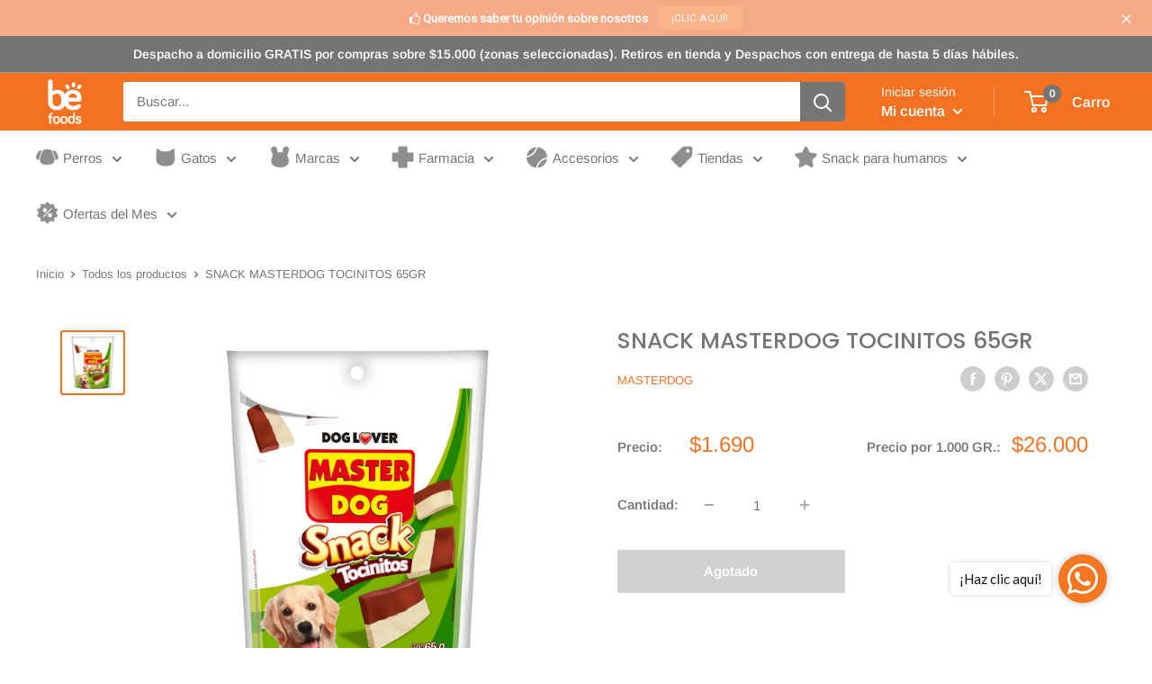

--- FILE ---
content_type: text/html; charset=utf-8
request_url: https://www.befoods.cl/products/snack-masterdog-tocinitos-65gr
body_size: 87916
content:
<!doctype html>

<html class="no-js" lang="es">
  <head>


    <!-- Google Tag Manager -->
<script>(function(w,d,s,l,i){w[l]=w[l]||[];w[l].push({'gtm.start':
new Date().getTime(),event:'gtm.js'});var f=d.getElementsByTagName(s)[0],
j=d.createElement(s),dl=l!='dataLayer'?'&l='+l:'';j.async=true;j.src=
'https://www.googletagmanager.com/gtm.js?id='+i+dl;f.parentNode.insertBefore(j,f);
})(window,document,'script','dataLayer','GTM-MGH98KLP');</script>
<!-- End Google Tag Manager -->
    <script src="https://ajax.googleapis.com/ajax/libs/jquery/3.6.1/jquery.min.js"></script>
<!-- Meta Pixel Code -->
<script>
  !function(f,b,e,v,n,t,s)
  {if(f.fbq)return;n=f.fbq=function(){n.callMethod?
  n.callMethod.apply(n,arguments):n.queue.push(arguments)};
  if(!f._fbq)f._fbq=n;n.push=n;n.loaded=!0;n.version='2.0';
  n.queue=[];t=b.createElement(e);t.async=!0;
  t.src=v;s=b.getElementsByTagName(e)[0];
  s.parentNode.insertBefore(t,s)}(window, document,'script',
  'https://connect.facebook.net/en_US/fbevents.js');
  fbq('init', '1204191453761239');
  fbq('track', 'PageView');
</script>
<noscript><img height="1" width="1" style="display:none"
  src="https://www.facebook.com/tr?id=1204191453761239&ev=PageView&noscript=1"
/></noscript>
<!-- End Meta Pixel Code -->
<!-- Stock Alerts is generated by Ordersify -->
<style type="text/css"></style><script type="text/javascript">
  window.ORDERSIFY_BIS = window.ORDERSIFY_BIS || {};
  window.ORDERSIFY_BIS.template = "product";
  window.ORDERSIFY_BIS.language = "es";
  window.ORDERSIFY_BIS.primary_language = "en";
  
  
  window.ORDERSIFY_BIS.product_collections = [];
  window.ORDERSIFY_BIS.variant_inventory = [];
  window.ORDERSIFY_BIS.collection_product_inventories = [];
  window.ORDERSIFY_BIS.collection_product_collections = [];
  
    window.ORDERSIFY_BIS.variant_inventory[45341234725095] = { inventory_management: "shopify", inventory_policy: "deny", inventory_quantity: 0};
  
  window.ORDERSIFY_BIS.collection_products = null;
  
  
    window.ORDERSIFY_BIS.product_collections.push({id: "429212434663"});
  
    window.ORDERSIFY_BIS.product_collections.push({id: "436764344551"});
  
    window.ORDERSIFY_BIS.product_collections.push({id: "401154179303"});
  
    window.ORDERSIFY_BIS.product_collections.push({id: "401144643815"});
  
    window.ORDERSIFY_BIS.product_collections.push({id: "403728629991"});
  
    window.ORDERSIFY_BIS.product_collections.push({id: "459135123687"});
  
  window.ORDERSIFY_BIS.shop = "be-foods-cl.myshopify.com";
  window.ORDERSIFY_BIS.variant_inventory = [];
  
    window.ORDERSIFY_BIS.variant_inventory[45341234725095] = {inventory_management: "shopify",inventory_policy: "deny",inventory_quantity: 0};
  
  
  window.ORDERSIFY_BIS.popupSetting = {"is_optin_enable":true,"is_preorder":false,"is_brand_mark":true,"font_family":"inherit","is_multiple_language":false,"font_size":10,"popup_border_radius":4,"popup_heading_color":"#212b36","popup_text_color":"#212b36","is_message_enable":true,"is_sms_enable":false,"is_accepts_marketing_enable":false,"field_border_radius":4,"popup_button_color":"#ffffff","popup_button_bg_color":"#f37121","is_float_button":false,"is_inline_form":false,"inline_form_selector":null,"inline_form_position":null,"float_button_position":"right","float_button_top":15,"float_button_color":"#ffffff","float_button_bg_color":"#f37121","is_inline_button":true,"inline_button_color":"#ffffff","inline_button_bg_color":"#f37121","is_push_notification_enable":false,"is_overlay_close":false,"ignore_collection_ids":"","ignore_product_tags":"","ignore_product_ids":"","is_auto_translation":false,"selector":".osf_bis","selector_position":"right","is_ga":false,"is_fp":false,"is_fb_checkbox":false,"fb_page_id":null,"is_pushowl":false};
  window.ORDERSIFY_BIS.product = {"id":8249197560039,"title":"SNACK MASTERDOG TOCINITOS 65GR","handle":"snack-masterdog-tocinitos-65gr","description":"\u003ch4\u003eDescripción\u003c\/h4\u003e\nDemuéstrale todo tu cariño a tu Master Dog con deliciosos y exquisitos Snacks Tocinitos.\u003ch4\u003eBeneficios\u003c\/h4\u003e\n-Análisis nutricional garantizado:\nProteínas: Mínimo 20%\nGrasa Total: Mínimo 8%\nHumedad: Máximo 30%\u003ch4\u003eIngredientes\u003c\/h4\u003eHarina de trigo, almidón de maíz, gluten de trigo, azúcar, propilenglicol, grasa vegetal, sal, fosfatos, hígado en polvo, sorbato de potasio, saborizantes y colorantes autorizados.","published_at":"2023-05-28T22:53:57-04:00","created_at":"2022-11-14T14:47:39-03:00","vendor":"MASTERDOG","type":"Snack","tags":["Masterdog","menor a 1 kg","perros","snack","todas las edades","todos los tamaños"],"price":169000,"price_min":169000,"price_max":169000,"available":false,"price_varies":false,"compare_at_price":0,"compare_at_price_min":0,"compare_at_price_max":0,"compare_at_price_varies":false,"variants":[{"id":45341234725095,"title":"Default Title","option1":"Default Title","option2":null,"option3":null,"sku":"514005","requires_shipping":true,"taxable":true,"featured_image":{"id":39802690765031,"product_id":8249197560039,"position":1,"created_at":"2022-12-13T11:56:44-03:00","updated_at":"2025-07-28T08:48:31-04:00","alt":null,"width":1000,"height":1000,"src":"\/\/www.befoods.cl\/cdn\/shop\/products\/7802575532046.jpg?v=1753706911","variant_ids":[45341234725095]},"available":false,"name":"SNACK MASTERDOG TOCINITOS 65GR","public_title":null,"options":["Default Title"],"price":169000,"weight":65,"compare_at_price":0,"inventory_management":"shopify","barcode":"7802575532046","featured_media":{"alt":null,"id":32391735476455,"position":1,"preview_image":{"aspect_ratio":1.0,"height":1000,"width":1000,"src":"\/\/www.befoods.cl\/cdn\/shop\/products\/7802575532046.jpg?v=1753706911"}},"requires_selling_plan":false,"selling_plan_allocations":[]}],"images":["\/\/www.befoods.cl\/cdn\/shop\/products\/7802575532046.jpg?v=1753706911"],"featured_image":"\/\/www.befoods.cl\/cdn\/shop\/products\/7802575532046.jpg?v=1753706911","options":["Title"],"media":[{"alt":null,"id":32391735476455,"position":1,"preview_image":{"aspect_ratio":1.0,"height":1000,"width":1000,"src":"\/\/www.befoods.cl\/cdn\/shop\/products\/7802575532046.jpg?v=1753706911"},"aspect_ratio":1.0,"height":1000,"media_type":"image","src":"\/\/www.befoods.cl\/cdn\/shop\/products\/7802575532046.jpg?v=1753706911","width":1000}],"requires_selling_plan":false,"selling_plan_groups":[],"content":"\u003ch4\u003eDescripción\u003c\/h4\u003e\nDemuéstrale todo tu cariño a tu Master Dog con deliciosos y exquisitos Snacks Tocinitos.\u003ch4\u003eBeneficios\u003c\/h4\u003e\n-Análisis nutricional garantizado:\nProteínas: Mínimo 20%\nGrasa Total: Mínimo 8%\nHumedad: Máximo 30%\u003ch4\u003eIngredientes\u003c\/h4\u003eHarina de trigo, almidón de maíz, gluten de trigo, azúcar, propilenglicol, grasa vegetal, sal, fosfatos, hígado en polvo, sorbato de potasio, saborizantes y colorantes autorizados."};
  window.ORDERSIFY_BIS.currentVariant = {"id":45341234725095,"title":"Default Title","option1":"Default Title","option2":null,"option3":null,"sku":"514005","requires_shipping":true,"taxable":true,"featured_image":{"id":39802690765031,"product_id":8249197560039,"position":1,"created_at":"2022-12-13T11:56:44-03:00","updated_at":"2025-07-28T08:48:31-04:00","alt":null,"width":1000,"height":1000,"src":"\/\/www.befoods.cl\/cdn\/shop\/products\/7802575532046.jpg?v=1753706911","variant_ids":[45341234725095]},"available":false,"name":"SNACK MASTERDOG TOCINITOS 65GR","public_title":null,"options":["Default Title"],"price":169000,"weight":65,"compare_at_price":0,"inventory_management":"shopify","barcode":"7802575532046","featured_media":{"alt":null,"id":32391735476455,"position":1,"preview_image":{"aspect_ratio":1.0,"height":1000,"width":1000,"src":"\/\/www.befoods.cl\/cdn\/shop\/products\/7802575532046.jpg?v=1753706911"}},"requires_selling_plan":false,"selling_plan_allocations":[]};
  window.ORDERSIFY_BIS.stockRemainingSetting = {"status":false,"selector":"#osf_stock_remaining","selector_position":"inside","font_family":"Lato","font_size":13,"content":"Low stock! Only {{ quantity }} {{ plural: item | items }} left!","display_quantity":100,"is_multiple_language":false,"ignore_collection_ids":"","ignore_product_tags":"","ignore_product_ids":""};
  
    window.ORDERSIFY_BIS.translations = {"en":{"inline_button_text":"Avisarme cuando este disponible","float_button_text":"Avisarme cuando este disponible","popup_heading":"Avisarme cuando este disponible","popup_description":"Te enviaremos una notificaci\u00f3n a tu correo tan pronto est\u00e9 disponible nuevamente.","popup_button_text":"Notificarme","popup_note":"Respetamos su privacidad y no compartimos su correo electr\u00f3nico con nadie.","field_email_placeholder":"ej. username@example.com","field_phone_placeholder":"eg. (201) 555-5555","field_message_placeholder":"Cu\u00e9ntanos algo sobre tus requisitos para comprar","success_text":"Te suscribiste a la notificaci\u00f3n con \u00e9xito","required_email":"Tu correo electr\u00f3nico es requerido","invalid_email":"Tu correo electr\u00f3nico es invalido","invalid_message":"Su mensaje debe tener menos de 255 caracteres","push_notification_message":"Receive via web notification","low_stock_content":"Low stock! Only {{ quantity }} {{ plural: item | items }} left!","optin_message":null,"please_agree":null,"pre_order_button_content":"","pre_order_preparation_banner":"","coming_soon_button_content":"","pre_order_delivery_banner":"","coming_soon_message":"","pre_order_limit_purchases":"","mixed_cart_content":"","badge_low_stock_content":"","badge_out_of_stock_content":"","badge_pre_order_content":"","badge_coming_soon_content":""}};
  
  window.ORDERSIFY_BIS.poSettings = null;
  window.ORDERSIFY_BIS.badgeSettings = null;
  window.ORDERSIFY_BIS.poCampaigns = [];
</script>

<!-- End of Stock Alerts is generated by Ordersify -->
    <meta charset="utf-8">
    <meta name="viewport" content="width=device-width, initial-scale=1.0, height=device-height, minimum-scale=1.0, maximum-scale=1.0">
    <meta name="theme-color" content="#f37121"><title>SNACK MASTERDOG TOCINITOS 65GR
</title><meta name="description" content="Descripción Demuéstrale todo tu cariño a tu Master Dog con deliciosos y exquisitos Snacks Tocinitos.Beneficios -Análisis nutricional garantizado: Proteínas: Mínimo 20% Grasa Total: Mínimo 8% Humedad: Máximo 30%IngredientesHarina de trigo, almidón de maíz, gluten de trigo, azúcar, propilenglicol, grasa vegetal, sal, fosfatos, hígado en polvo, sorbato de potasio, saborizantes y colorantes autorizados."><link rel="canonical" href="https://www.befoods.cl/products/snack-masterdog-tocinitos-65gr"><link rel="shortcut icon" href="//www.befoods.cl/cdn/shop/files/Befoods_favicon_96x96.png?v=1654802042" type="image/png"><link rel="preload" as="style" href="//www.befoods.cl/cdn/shop/t/25/assets/theme.css?v=99616935402356266541759438006">
    <link rel="preload" as="script" href="//www.befoods.cl/cdn/shop/t/25/assets/theme.js?v=129985033484644080541759438006">
    <link rel="preconnect" href="https://cdn.shopify.com">
    <link rel="preconnect" href="https://fonts.shopifycdn.com">
    <link rel="dns-prefetch" href="https://productreviews.shopifycdn.com">
    <link rel="dns-prefetch" href="https://ajax.googleapis.com">
    <link rel="dns-prefetch" href="https://maps.googleapis.com">
    <link rel="dns-prefetch" href="https://maps.gstatic.com">

    <meta property="og:type" content="product">
  <meta property="og:title" content="SNACK MASTERDOG TOCINITOS 65GR"><meta property="og:image" content="http://www.befoods.cl/cdn/shop/products/7802575532046.jpg?v=1753706911">
    <meta property="og:image:secure_url" content="https://www.befoods.cl/cdn/shop/products/7802575532046.jpg?v=1753706911">
    <meta property="og:image:width" content="1000">
    <meta property="og:image:height" content="1000">
    <meta property="product:availability" content="out of stock"><meta property="product:price:amount" content="1.690">
  <meta property="product:price:currency" content="CLP"><meta property="og:description" content="Descripción Demuéstrale todo tu cariño a tu Master Dog con deliciosos y exquisitos Snacks Tocinitos.Beneficios -Análisis nutricional garantizado: Proteínas: Mínimo 20% Grasa Total: Mínimo 8% Humedad: Máximo 30%IngredientesHarina de trigo, almidón de maíz, gluten de trigo, azúcar, propilenglicol, grasa vegetal, sal, fosfatos, hígado en polvo, sorbato de potasio, saborizantes y colorantes autorizados."><meta property="og:url" content="https://www.befoods.cl/products/snack-masterdog-tocinitos-65gr">
<meta property="og:site_name" content="Befoods"><meta name="twitter:card" content="summary"><meta name="twitter:title" content="SNACK MASTERDOG TOCINITOS 65GR">
  <meta name="twitter:description" content="Descripción
Demuéstrale todo tu cariño a tu Master Dog con deliciosos y exquisitos Snacks Tocinitos.Beneficios
-Análisis nutricional garantizado:
Proteínas: Mínimo 20%
Grasa Total: Mínimo 8%
Humedad: Máximo 30%IngredientesHarina de trigo, almidón de maíz, gluten de trigo, azúcar, propilenglicol, grasa vegetal, sal, fosfatos, hígado en polvo, sorbato de potasio, saborizantes y colorantes autorizados.">
  <meta name="twitter:image" content="https://www.befoods.cl/cdn/shop/products/7802575532046_600x600_crop_center.jpg?v=1753706911">
    <link rel="preload" href="//www.befoods.cl/cdn/fonts/poppins/poppins_n5.ad5b4b72b59a00358afc706450c864c3c8323842.woff2" as="font" type="font/woff2" crossorigin><link rel="preload" href="//www.befoods.cl/cdn/fonts/arimo/arimo_n4.a7efb558ca22d2002248bbe6f302a98edee38e35.woff2" as="font" type="font/woff2" crossorigin><style>
  @font-face {
  font-family: Poppins;
  font-weight: 500;
  font-style: normal;
  font-display: swap;
  src: url("//www.befoods.cl/cdn/fonts/poppins/poppins_n5.ad5b4b72b59a00358afc706450c864c3c8323842.woff2") format("woff2"),
       url("//www.befoods.cl/cdn/fonts/poppins/poppins_n5.33757fdf985af2d24b32fcd84c9a09224d4b2c39.woff") format("woff");
}

  @font-face {
  font-family: Arimo;
  font-weight: 400;
  font-style: normal;
  font-display: swap;
  src: url("//www.befoods.cl/cdn/fonts/arimo/arimo_n4.a7efb558ca22d2002248bbe6f302a98edee38e35.woff2") format("woff2"),
       url("//www.befoods.cl/cdn/fonts/arimo/arimo_n4.0da809f7d1d5ede2a73be7094ac00741efdb6387.woff") format("woff");
}

@font-face {
  font-family: Arimo;
  font-weight: 600;
  font-style: normal;
  font-display: swap;
  src: url("//www.befoods.cl/cdn/fonts/arimo/arimo_n6.9c18b0befd86597f319b7d7f925727d04c262b32.woff2") format("woff2"),
       url("//www.befoods.cl/cdn/fonts/arimo/arimo_n6.422bf6679b81a8bfb1b25d19299a53688390c2b9.woff") format("woff");
}

@font-face {
  font-family: Poppins;
  font-weight: 500;
  font-style: italic;
  font-display: swap;
  src: url("//www.befoods.cl/cdn/fonts/poppins/poppins_i5.6acfce842c096080e34792078ef3cb7c3aad24d4.woff2") format("woff2"),
       url("//www.befoods.cl/cdn/fonts/poppins/poppins_i5.a49113e4fe0ad7fd7716bd237f1602cbec299b3c.woff") format("woff");
}


  @font-face {
  font-family: Arimo;
  font-weight: 700;
  font-style: normal;
  font-display: swap;
  src: url("//www.befoods.cl/cdn/fonts/arimo/arimo_n7.1d2d0638e6a1228d86beb0e10006e3280ccb2d04.woff2") format("woff2"),
       url("//www.befoods.cl/cdn/fonts/arimo/arimo_n7.f4b9139e8eac4a17b38b8707044c20f54c3be479.woff") format("woff");
}

  @font-face {
  font-family: Arimo;
  font-weight: 400;
  font-style: italic;
  font-display: swap;
  src: url("//www.befoods.cl/cdn/fonts/arimo/arimo_i4.438ddb21a1b98c7230698d70dc1a21df235701b2.woff2") format("woff2"),
       url("//www.befoods.cl/cdn/fonts/arimo/arimo_i4.0e1908a0dc1ec32fabb5a03a0c9ee2083f82e3d7.woff") format("woff");
}

  @font-face {
  font-family: Arimo;
  font-weight: 700;
  font-style: italic;
  font-display: swap;
  src: url("//www.befoods.cl/cdn/fonts/arimo/arimo_i7.b9f09537c29041ec8d51f8cdb7c9b8e4f1f82cb1.woff2") format("woff2"),
       url("//www.befoods.cl/cdn/fonts/arimo/arimo_i7.ec659fc855f754fd0b1bd052e606bba1058f73da.woff") format("woff");
}


  :root {
    --default-text-font-size : 15px;
    --base-text-font-size    : 15px;
    --heading-font-family    : Poppins, sans-serif;
    --heading-font-weight    : 500;
    --heading-font-style     : normal;
    --text-font-family       : Arimo, sans-serif;
    --text-font-weight       : 400;
    --text-font-style        : normal;
    --text-font-bolder-weight: 600;
    --text-link-decoration   : underline;

    --text-color               : #767576;
    --text-color-rgb           : 118, 117, 118;
    --heading-color            : #767576;
    --border-color             : #ffffff;
    --border-color-rgb         : 255, 255, 255;
    --form-border-color        : #f2f2f2;
    --accent-color             : #f37121;
    --accent-color-rgb         : 243, 113, 33;
    --link-color               : #767576;
    --link-color-hover         : #504f50;
    --background               : #ffffff;
    --secondary-background     : #ffffff;
    --secondary-background-rgb : 255, 255, 255;
    --accent-background        : rgba(243, 113, 33, 0.08);

    --input-background: #ffffff;

    --error-color       : #f93409;
    --error-background  : rgba(249, 52, 9, 0.07);
    --success-color     : #1ac104;
    --success-background: rgba(26, 193, 4, 0.11);

    --primary-button-background      : #f37121;
    --primary-button-background-rgb  : 243, 113, 33;
    --primary-button-text-color      : #ffffff;
    --secondary-button-background    : #767576;
    --secondary-button-background-rgb: 118, 117, 118;
    --secondary-button-text-color    : #ffffff;

    --header-background      : #f37121;
    --header-text-color      : #ffffff;
    --header-light-text-color: #ffffff;
    --header-border-color    : rgba(255, 255, 255, 0.3);
    --header-accent-color    : #767576;

    --footer-background-color:    #f37121;
    --footer-heading-text-color:  #ffffff;
    --footer-body-text-color:     #ffffff;
    --footer-body-text-color-rgb: 255, 255, 255;
    --footer-accent-color:        #ffffff;
    --footer-accent-color-rgb:    255, 255, 255;
    --footer-border:              none;
    
    --flickity-arrow-color: #cccccc;--product-on-sale-accent           : #ffb647;
    --product-on-sale-accent-rgb       : 255, 182, 71;
    --product-on-sale-color            : #ffffff;
    --product-in-stock-color           : #02c602;
    --product-low-stock-color          : #767576;
    --product-sold-out-color           : #d1d1d4;
    --product-custom-label-1-background: #f37121;
    --product-custom-label-1-color     : #ffffff;
    --product-custom-label-2-background: #a95ebe;
    --product-custom-label-2-color     : #ffffff;
    --product-review-star-color        : #ffb647;

    --mobile-container-gutter : 20px;
    --desktop-container-gutter: 40px;

    /* Shopify related variables */
    --payment-terms-background-color: #ffffff;
  }
</style>

<script>
  // IE11 does not have support for CSS variables, so we have to polyfill them
  if (!(((window || {}).CSS || {}).supports && window.CSS.supports('(--a: 0)'))) {
    const script = document.createElement('script');
    script.type = 'text/javascript';
    script.src = 'https://cdn.jsdelivr.net/npm/css-vars-ponyfill@2';
    script.onload = function() {
      cssVars({});
    };

    document.getElementsByTagName('head')[0].appendChild(script);
  }
</script>


    <style>.spf-filter-loading #gf-products > *:not(.spf-product--skeleton), .spf-filter-loading [data-globo-filter-items] > *:not(.spf-product--skeleton){visibility: hidden; opacity: 0}</style>
<link rel="preconnect" href="https://filter-v2.globosoftware.net" />
<script>
  document.getElementsByTagName('html')[0].classList.add('spf-filter-loading');
  window.addEventListener("globoFilterRenderCompleted",function(e){document.getElementsByTagName('html')[0].classList.remove('spf-filter-loading')})
  window.sortByRelevance = false;
  window.moneyFormat = "${{ amount_no_decimals_with_comma_separator }}";
  window.GloboMoneyFormat = "${{ amount_no_decimals_with_comma_separator }}";
  window.GloboMoneyWithCurrencyFormat = "${{ amount_no_decimals_with_comma_separator }} CLP";
  window.filterPriceRate = 1;
  window.filterPriceAdjustment = 1;

  window.shopCurrency = "CLP";
  window.currentCurrency = "CLP";

  window.isMultiCurrency = false;
  window.globoFilterAssetsUrl = '//www.befoods.cl/cdn/shop/t/25/assets/';
  window.assetsUrl = '//www.befoods.cl/cdn/shop/t/25/assets/';
  window.filesUrl = '//www.befoods.cl/cdn/shop/files/';
  var page_id = 0;
  var globo_filters_json = {"default":10949}
  var GloboFilterConfig = {
    api: {
      filterUrl: "https://filter-v2.globosoftware.net/filter",
      searchUrl: "https://filter-v2.globosoftware.net/search",
      url: "https://filter-v2.globosoftware.net",
    },
    shop: {
      name: "Befoods",
      url: "https://www.befoods.cl",
      domain: "be-foods-cl.myshopify.com",
      is_multicurrency: false,
      currency: "CLP",
      cur_currency: "CLP",
      cur_locale: "es",
      cur_country: "CL",
      locale: "es",
      root_url: "",
      country_code: "CL",
      product_image: {width: 360, height: 504},
      no_image_url: "https://cdn.shopify.com/s/images/themes/product-1.png",
      themeStoreId: 871,
      swatches:  {"color":{"azul marino":{"mode":1,"color_1":"rgba(59, 74, 116, 1)"},"amarillo":{"mode":1,"color_1":"rgba(245, 245, 121, 1)"},"azul":{"mode":1,"color_1":"rgba(54, 118, 251, 1)"},"azul jeans":{"mode":1,"color_1":"rgba(59, 74, 116, 1)"},"azul oscuro - gris (9449-2002) b":{"mode":2,"color_1":"rgba(59, 74, 116, 1)","color_2":"rgba(137, 132, 132, 1)"},"azul oscuro - gris (9449-2002) e":{"mode":2,"color_1":"rgba(59, 74, 116, 1)","color_2":"rgba(137, 132, 132, 1)"},"calipso":{"mode":1,"color_1":"rgba(0, 219, 255, 1)"},"celeste":{"mode":1,"color_1":"rgba(165, 227, 252, 1)"},"fucsia":{"mode":1,"color_1":"rgba(255, 35, 146, 1)"},"gris":{"mode":1,"color_1":"rgba(137, 132, 132, 1)"},"gris café 9441-2007 c":{"mode":2,"color_1":"rgba(137, 132, 132, 1)","color_2":"rgba(172, 139, 102, 1)"},"morado":{"mode":1,"color_1":"rgba(163, 111, 207, 1)"},"naranja":{"mode":1,"color_1":"rgba(252, 126, 13, 1)"},"naranjo":{"mode":1,"color_1":"rgba(252, 126, 13, 1)"},"negro":{"mode":1,"color_1":"rgba(0, 0, 0, 1)"},"rojo":{"mode":1,"color_1":"rgba(235, 8, 8, 1)"}}},
      newUrlStruct: true,
      translation: {"default":{"search":{"suggestions":"Sugerencias","collections":"Colecciones","pages":"P\u00e1ginas","product":"Producto","products":"Productos","view_all":"Buscar","view_all_products":"Ver todos los productos","not_found":"Lo sentimos, no se encontr\u00f3 nada para","product_not_found":"No se encontraron productos","no_result_keywords_suggestions_title":"B\u00fasquedas populares","no_result_products_suggestions_title":"Sin embargo, te puede gustar","zero_character_keywords_suggestions_title":"Sugerencias","zero_character_popular_searches_title":"B\u00fasquedas populares","zero_character_products_suggestions_title":"Productos de tendencia"},"form":{"heading":"Buscar Productos","select":"-- Seleccionar --","search":"Buscar","submit":"Buscar","clear":"Limpiar"},"filter":{"filter_by":"Filtrado por","clear_all":"Limpiar todo","view":"Vista","clear":"Clear","in_stock":"En Stock","out_of_stock":"Agotado","ready_to_ship":"Listo para enviar","search":"Opciones de b\u00fasqueda","choose_values":"Elige valores"},"sort":{"sort_by":"Ordenar por","manually":"Presentado","availability_in_stock_first":"Disponibilidad","relevance":"Relevancia","best_selling":"M\u00e1s vendido","alphabetically_a_z":"Alfab\u00e9ticamente, A-Z","alphabetically_z_a":"Alfab\u00e9ticamente, Z-A","price_low_to_high":"Precio de menor a mayor","price_high_to_low":"Precio de mayor a menor","date_new_to_old":"Los m\u00e1s nuevos","date_old_to_new":"Antiguos","sale_off":"% de descuento","mf-reviews-rating-ascending":"Calificaciones","mf-reviews-rating-descending":"Calificaciones"},"product":{"add_to_cart":"AGREGAR AL CARRO","unavailable":"Indisponible","sold_out":"Vendido","sale":"OFERTA","load_more":"Carga m\u00e1s","limit":"Espect\u00e1culo","search":"Buscar Productos","no_results":"Lo sentimos, no hay productos en esta colecci\u00f3n."}}},
      redirects: null,
      images: ["gift-card.jpg"],
      settings: {"heading_color":"#767576","text_color":"#767576","accent_color":"#f37121","link_color":"#767576","border_color":"#ffffff","background":"#ffffff","secondary_background":"#ffffff","error_color":"#f93409","success_color":"#1ac104","primary_button_background":"#f37121","primary_button_text_color":"#ffffff","secondary_button_background":"#767576","secondary_button_text_color":"#ffffff","header_background":"#f37121","header_text_color":"#ffffff","header_light_text_color":"#ffffff","header_accent_color":"#767576","footer_background_color":"#f37121","footer_heading_text_color":"#ffffff","footer_body_text_color":"#ffffff","footer_accent_color":"#ffffff","product_on_sale_accent":"#ffb647","product_in_stock_color":"#02c602","product_low_stock_color":"#767576","product_sold_out_color":"#d1d1d4","product_label_1_background":"#f37121","product_label_2_background":"#a95ebe","product_star_color":"#ffb647","base_text_font_size":15,"heading_font":{"error":"json not allowed for this object"},"text_font":{"error":"json not allowed for this object"},"underline_links":true,"currency_code_enabled":false,"color_swatch_config":"","animation_image_zoom":true,"show_vendor":true,"show_secondary_image":true,"show_reviews_badge":false,"show_discount":false,"discount_mode":"percentage","product_price_position":"after_title","product_image_size":"square","show_color_swatch":false,"show_inventory_quantity":false,"low_inventory_threshold":1,"cart_type":"page","cart_empty_button_link":null,"cart_show_checkout_button":false,"cart_show_free_shipping_threshold":false,"cart_free_shipping_threshold":"50","social_facebook":"https:\/\/www.facebook.com\/befoods.cl","social_twitter":"https:\/\/twitter.com\/befoodschile?lang=es","social_threads":"","social_pinterest":"","social_instagram":"https:\/\/www.instagram.com\/befoodschile\/","social_vimeo":"","social_tumblr":"","social_youtube":"","social_tiktok":"","social_linkedin":"","social_snapchat":"","social_fancy":"","favicon":"\/\/www.befoods.cl\/cdn\/shop\/files\/Befoods_favicon.png?v=1654802042","checkout_header_image":"\/\/www.befoods.cl\/cdn\/shop\/files\/Captura_de_pantalla_2022-05-12_a_la_s_09.58.01.png?v=1652363915","checkout_logo_image":"\/\/www.befoods.cl\/cdn\/shop\/files\/befoods.png?v=1658245989","checkout_logo_position":"center","checkout_logo_size":"small","checkout_body_background_image":null,"checkout_body_background_color":"#fff","checkout_input_background_color_mode":"white","checkout_sidebar_background_image":null,"checkout_sidebar_background_color":"#f5f5f5","checkout_heading_font":"-apple-system, BlinkMacSystemFont, 'Segoe UI', Roboto, Helvetica, Arial, sans-serif, 'Apple Color Emoji', 'Segoe UI Emoji', 'Segoe UI Symbol'","checkout_body_font":"-apple-system, BlinkMacSystemFont, 'Segoe UI', Roboto, Helvetica, Arial, sans-serif, 'Apple Color Emoji', 'Segoe UI Emoji', 'Segoe UI Symbol'","checkout_accent_color":"#f37121","checkout_button_color":"#f37121","checkout_error_color":"#de0303","search_mode":"product,article,page","customer_layout":"customer_area"},
      separate_options: null,
      home_filter: false,
      page: "product",
      cache: true,
      layout: "theme",
      useCustomTemplate: false
    },
    taxes: null,
    special_countries: null,
    adjustments: null,

    year_make_model: {
      id: null
    },
    filter: {
      id: globo_filters_json[page_id] || globo_filters_json['default'] || 0,
      layout: 1,
      showCount: true,
      showRefine: true,
      isLoadMore: 1,
      filter_on_search_page: false
    },
    search:{
      enable: true,
      zero_character_suggestion: false,
      layout: 1,
    },
    collection: {
      id:0,
      handle:'',
      sort: 'best-selling',
      tags: null,
      vendor: null,
      type: null,
      term: null,
      limit: 25,
      products_count: 0,
      enableCollectionSearch: true,
      showSelectedVariantInfo: true,
      excludeTags: null
    },
    customer: false,
    selector: {
      sortBy: '.collection-sorting',
      pagination: '.pagination:first, .paginate:first, .pagination-custom:first, #pagination:first, #gf_pagination_wrap',
      products: '.grid.grid-collage'
    }
  };

</script>
<script defer src="//www.befoods.cl/cdn/shop/t/25/assets/v5.globo.filter.lib.js?v=125990636010863947131759438006"></script>

<link rel="preload stylesheet" href="//www.befoods.cl/cdn/shop/t/25/assets/v5.globo.search.css?v=36178431668889589591759438006" as="style">





 <script>window.performance && window.performance.mark && window.performance.mark('shopify.content_for_header.start');</script><meta name="facebook-domain-verification" content="7psx7gtymzkhndz502ym6assotqze5">
<meta name="google-site-verification" content="-pSDQ6VzhaoMigunIUIt9TcQNIqTlBHnmmaQZ6RI_Gw">
<meta id="shopify-digital-wallet" name="shopify-digital-wallet" content="/63715377383/digital_wallets/dialog">
<link rel="alternate" type="application/json+oembed" href="https://www.befoods.cl/products/snack-masterdog-tocinitos-65gr.oembed">
<script async="async" src="/checkouts/internal/preloads.js?locale=es-CL"></script>
<script id="shopify-features" type="application/json">{"accessToken":"040182efb41b4d34d5e0d2d2b9c642f5","betas":["rich-media-storefront-analytics"],"domain":"www.befoods.cl","predictiveSearch":true,"shopId":63715377383,"locale":"es"}</script>
<script>var Shopify = Shopify || {};
Shopify.shop = "be-foods-cl.myshopify.com";
Shopify.locale = "es";
Shopify.currency = {"active":"CLP","rate":"1.0"};
Shopify.country = "CL";
Shopify.theme = {"name":"Actual v6.6.9","id":152171020519,"schema_name":"Warehouse","schema_version":"6.6.0","theme_store_id":871,"role":"main"};
Shopify.theme.handle = "null";
Shopify.theme.style = {"id":null,"handle":null};
Shopify.cdnHost = "www.befoods.cl/cdn";
Shopify.routes = Shopify.routes || {};
Shopify.routes.root = "/";</script>
<script type="module">!function(o){(o.Shopify=o.Shopify||{}).modules=!0}(window);</script>
<script>!function(o){function n(){var o=[];function n(){o.push(Array.prototype.slice.apply(arguments))}return n.q=o,n}var t=o.Shopify=o.Shopify||{};t.loadFeatures=n(),t.autoloadFeatures=n()}(window);</script>
<script id="shop-js-analytics" type="application/json">{"pageType":"product"}</script>
<script defer="defer" async type="module" src="//www.befoods.cl/cdn/shopifycloud/shop-js/modules/v2/client.init-shop-cart-sync_BSQ69bm3.es.esm.js"></script>
<script defer="defer" async type="module" src="//www.befoods.cl/cdn/shopifycloud/shop-js/modules/v2/chunk.common_CIqZBrE6.esm.js"></script>
<script type="module">
  await import("//www.befoods.cl/cdn/shopifycloud/shop-js/modules/v2/client.init-shop-cart-sync_BSQ69bm3.es.esm.js");
await import("//www.befoods.cl/cdn/shopifycloud/shop-js/modules/v2/chunk.common_CIqZBrE6.esm.js");

  window.Shopify.SignInWithShop?.initShopCartSync?.({"fedCMEnabled":true,"windoidEnabled":true});

</script>
<script>(function() {
  var isLoaded = false;
  function asyncLoad() {
    if (isLoaded) return;
    isLoaded = true;
    var urls = ["https:\/\/cdn.shopify.com\/s\/files\/1\/0683\/1371\/0892\/files\/splmn-shopify-prod-August-31.min.js?v=1693985059\u0026shop=be-foods-cl.myshopify.com","https:\/\/cdn.weglot.com\/weglot_script_tag.js?shop=be-foods-cl.myshopify.com","https:\/\/loox.io\/widget\/41-D99Ni_n\/loox.1654803318560.js?shop=be-foods-cl.myshopify.com","https:\/\/cdn.ordersify.com\/sdk\/v2\/ordersify-shopify.min.js?shop=be-foods-cl.myshopify.com","https:\/\/cdn.shopify.com\/s\/files\/1\/0637\/1537\/7383\/t\/3\/assets\/globo.filter.init.js?shop=be-foods-cl.myshopify.com","https:\/\/chimpstatic.com\/mcjs-connected\/js\/users\/84e0b863fe780cafe56650cf1\/9a03eae23d150435056f9b7fc.js?shop=be-foods-cl.myshopify.com","https:\/\/shy.elfsight.com\/p\/platform.js?shop=be-foods-cl.myshopify.com","https:\/\/cdn.crazyrocket.io\/widget\/scripts\/crazyrocket.start-cdn.js?id=64d1126f117cee07440aa2d7\u0026shop=be-foods-cl.myshopify.com","https:\/\/www.pxucdn.com\/apps\/uso.js?shop=be-foods-cl.myshopify.com","https:\/\/storage.nfcube.com\/instafeed-30deeb691f134b6ca198d3849d068a9f.js?shop=be-foods-cl.myshopify.com","https:\/\/admin.revenuehunt.com\/embed.js?shop=be-foods-cl.myshopify.com","https:\/\/cdn.hextom.com\/js\/eventpromotionbar.js?shop=be-foods-cl.myshopify.com","https:\/\/cdn.hextom.com\/js\/ultimatesalesboost.js?shop=be-foods-cl.myshopify.com","https:\/\/cdn.nfcube.com\/tiktok-432ad4f45dd22b0e6b0e2a8e99110a22.js?shop=be-foods-cl.myshopify.com"];
    for (var i = 0; i < urls.length; i++) {
      var s = document.createElement('script');
      s.type = 'text/javascript';
      s.async = true;
      s.src = urls[i];
      var x = document.getElementsByTagName('script')[0];
      x.parentNode.insertBefore(s, x);
    }
  };
  if(window.attachEvent) {
    window.attachEvent('onload', asyncLoad);
  } else {
    window.addEventListener('load', asyncLoad, false);
  }
})();</script>
<script id="__st">var __st={"a":63715377383,"offset":-10800,"reqid":"39c9e444-258c-4426-ab3f-9e39d59a14b7-1768903791","pageurl":"www.befoods.cl\/products\/snack-masterdog-tocinitos-65gr","u":"135e3cd550fc","p":"product","rtyp":"product","rid":8249197560039};</script>
<script>window.ShopifyPaypalV4VisibilityTracking = true;</script>
<script id="captcha-bootstrap">!function(){'use strict';const t='contact',e='account',n='new_comment',o=[[t,t],['blogs',n],['comments',n],[t,'customer']],c=[[e,'customer_login'],[e,'guest_login'],[e,'recover_customer_password'],[e,'create_customer']],r=t=>t.map((([t,e])=>`form[action*='/${t}']:not([data-nocaptcha='true']) input[name='form_type'][value='${e}']`)).join(','),a=t=>()=>t?[...document.querySelectorAll(t)].map((t=>t.form)):[];function s(){const t=[...o],e=r(t);return a(e)}const i='password',u='form_key',d=['recaptcha-v3-token','g-recaptcha-response','h-captcha-response',i],f=()=>{try{return window.sessionStorage}catch{return}},m='__shopify_v',_=t=>t.elements[u];function p(t,e,n=!1){try{const o=window.sessionStorage,c=JSON.parse(o.getItem(e)),{data:r}=function(t){const{data:e,action:n}=t;return t[m]||n?{data:e,action:n}:{data:t,action:n}}(c);for(const[e,n]of Object.entries(r))t.elements[e]&&(t.elements[e].value=n);n&&o.removeItem(e)}catch(o){console.error('form repopulation failed',{error:o})}}const l='form_type',E='cptcha';function T(t){t.dataset[E]=!0}const w=window,h=w.document,L='Shopify',v='ce_forms',y='captcha';let A=!1;((t,e)=>{const n=(g='f06e6c50-85a8-45c8-87d0-21a2b65856fe',I='https://cdn.shopify.com/shopifycloud/storefront-forms-hcaptcha/ce_storefront_forms_captcha_hcaptcha.v1.5.2.iife.js',D={infoText:'Protegido por hCaptcha',privacyText:'Privacidad',termsText:'Términos'},(t,e,n)=>{const o=w[L][v],c=o.bindForm;if(c)return c(t,g,e,D).then(n);var r;o.q.push([[t,g,e,D],n]),r=I,A||(h.body.append(Object.assign(h.createElement('script'),{id:'captcha-provider',async:!0,src:r})),A=!0)});var g,I,D;w[L]=w[L]||{},w[L][v]=w[L][v]||{},w[L][v].q=[],w[L][y]=w[L][y]||{},w[L][y].protect=function(t,e){n(t,void 0,e),T(t)},Object.freeze(w[L][y]),function(t,e,n,w,h,L){const[v,y,A,g]=function(t,e,n){const i=e?o:[],u=t?c:[],d=[...i,...u],f=r(d),m=r(i),_=r(d.filter((([t,e])=>n.includes(e))));return[a(f),a(m),a(_),s()]}(w,h,L),I=t=>{const e=t.target;return e instanceof HTMLFormElement?e:e&&e.form},D=t=>v().includes(t);t.addEventListener('submit',(t=>{const e=I(t);if(!e)return;const n=D(e)&&!e.dataset.hcaptchaBound&&!e.dataset.recaptchaBound,o=_(e),c=g().includes(e)&&(!o||!o.value);(n||c)&&t.preventDefault(),c&&!n&&(function(t){try{if(!f())return;!function(t){const e=f();if(!e)return;const n=_(t);if(!n)return;const o=n.value;o&&e.removeItem(o)}(t);const e=Array.from(Array(32),(()=>Math.random().toString(36)[2])).join('');!function(t,e){_(t)||t.append(Object.assign(document.createElement('input'),{type:'hidden',name:u})),t.elements[u].value=e}(t,e),function(t,e){const n=f();if(!n)return;const o=[...t.querySelectorAll(`input[type='${i}']`)].map((({name:t})=>t)),c=[...d,...o],r={};for(const[a,s]of new FormData(t).entries())c.includes(a)||(r[a]=s);n.setItem(e,JSON.stringify({[m]:1,action:t.action,data:r}))}(t,e)}catch(e){console.error('failed to persist form',e)}}(e),e.submit())}));const S=(t,e)=>{t&&!t.dataset[E]&&(n(t,e.some((e=>e===t))),T(t))};for(const o of['focusin','change'])t.addEventListener(o,(t=>{const e=I(t);D(e)&&S(e,y())}));const B=e.get('form_key'),M=e.get(l),P=B&&M;t.addEventListener('DOMContentLoaded',(()=>{const t=y();if(P)for(const e of t)e.elements[l].value===M&&p(e,B);[...new Set([...A(),...v().filter((t=>'true'===t.dataset.shopifyCaptcha))])].forEach((e=>S(e,t)))}))}(h,new URLSearchParams(w.location.search),n,t,e,['guest_login'])})(!0,!0)}();</script>
<script integrity="sha256-4kQ18oKyAcykRKYeNunJcIwy7WH5gtpwJnB7kiuLZ1E=" data-source-attribution="shopify.loadfeatures" defer="defer" src="//www.befoods.cl/cdn/shopifycloud/storefront/assets/storefront/load_feature-a0a9edcb.js" crossorigin="anonymous"></script>
<script data-source-attribution="shopify.dynamic_checkout.dynamic.init">var Shopify=Shopify||{};Shopify.PaymentButton=Shopify.PaymentButton||{isStorefrontPortableWallets:!0,init:function(){window.Shopify.PaymentButton.init=function(){};var t=document.createElement("script");t.src="https://www.befoods.cl/cdn/shopifycloud/portable-wallets/latest/portable-wallets.es.js",t.type="module",document.head.appendChild(t)}};
</script>
<script data-source-attribution="shopify.dynamic_checkout.buyer_consent">
  function portableWalletsHideBuyerConsent(e){var t=document.getElementById("shopify-buyer-consent"),n=document.getElementById("shopify-subscription-policy-button");t&&n&&(t.classList.add("hidden"),t.setAttribute("aria-hidden","true"),n.removeEventListener("click",e))}function portableWalletsShowBuyerConsent(e){var t=document.getElementById("shopify-buyer-consent"),n=document.getElementById("shopify-subscription-policy-button");t&&n&&(t.classList.remove("hidden"),t.removeAttribute("aria-hidden"),n.addEventListener("click",e))}window.Shopify?.PaymentButton&&(window.Shopify.PaymentButton.hideBuyerConsent=portableWalletsHideBuyerConsent,window.Shopify.PaymentButton.showBuyerConsent=portableWalletsShowBuyerConsent);
</script>
<script data-source-attribution="shopify.dynamic_checkout.cart.bootstrap">document.addEventListener("DOMContentLoaded",(function(){function t(){return document.querySelector("shopify-accelerated-checkout-cart, shopify-accelerated-checkout")}if(t())Shopify.PaymentButton.init();else{new MutationObserver((function(e,n){t()&&(Shopify.PaymentButton.init(),n.disconnect())})).observe(document.body,{childList:!0,subtree:!0})}}));
</script>

<script>window.performance && window.performance.mark && window.performance.mark('shopify.content_for_header.end');</script>

    <link rel="stylesheet" href="//www.befoods.cl/cdn/shop/t/25/assets/theme.css?v=99616935402356266541759438006">

    <script type="application/ld+json">{"@context":"http:\/\/schema.org\/","@id":"\/products\/snack-masterdog-tocinitos-65gr#product","@type":"Product","brand":{"@type":"Brand","name":"MASTERDOG"},"category":"Snack","description":"Descripción\nDemuéstrale todo tu cariño a tu Master Dog con deliciosos y exquisitos Snacks Tocinitos.Beneficios\n-Análisis nutricional garantizado:\nProteínas: Mínimo 20%\nGrasa Total: Mínimo 8%\nHumedad: Máximo 30%IngredientesHarina de trigo, almidón de maíz, gluten de trigo, azúcar, propilenglicol, grasa vegetal, sal, fosfatos, hígado en polvo, sorbato de potasio, saborizantes y colorantes autorizados.","gtin":"7802575532046","image":"https:\/\/www.befoods.cl\/cdn\/shop\/products\/7802575532046.jpg?v=1753706911\u0026width=1920","name":"SNACK MASTERDOG TOCINITOS 65GR","offers":{"@id":"\/products\/snack-masterdog-tocinitos-65gr?variant=45341234725095#offer","@type":"Offer","availability":"http:\/\/schema.org\/OutOfStock","price":"1690","priceCurrency":"CLP","url":"https:\/\/www.befoods.cl\/products\/snack-masterdog-tocinitos-65gr?variant=45341234725095"},"sku":"514005","url":"https:\/\/www.befoods.cl\/products\/snack-masterdog-tocinitos-65gr"}</script><script type="application/ld+json">
  {
    "@context": "https://schema.org",
    "@type": "BreadcrumbList",
    "itemListElement": [{
        "@type": "ListItem",
        "position": 1,
        "name": "Inicio",
        "item": "https://www.befoods.cl"
      },{
            "@type": "ListItem",
            "position": 2,
            "name": "SNACK MASTERDOG TOCINITOS 65GR",
            "item": "https://www.befoods.cl/products/snack-masterdog-tocinitos-65gr"
          }]
  }
</script>

    <script>
      // This allows to expose several variables to the global scope, to be used in scripts
      window.theme = {
        pageType: "product",
        cartCount: 0,
        moneyFormat: "${{ amount_no_decimals_with_comma_separator }}",
        moneyWithCurrencyFormat: "${{ amount_no_decimals_with_comma_separator }} CLP",
        currencyCodeEnabled: false,
        showDiscount: false,
        discountMode: "percentage",
        searchMode: "product,article,page",
        searchUnavailableProducts: null,
        cartType: "page"
      };

      window.routes = {
        rootUrl: "\/",
        rootUrlWithoutSlash: '',
        cartUrl: "\/cart",
        cartAddUrl: "\/cart\/add",
        cartChangeUrl: "\/cart\/change",
        searchUrl: "\/search",
        productRecommendationsUrl: "\/recommendations\/products"
      };

      window.languages = {
        productRegularPrice: "Precio habitual",
        productSalePrice: "Precio de venta",
        collectionOnSaleLabel: "Ahorra {{savings}}",
        productFormUnavailable: "No disponible",
        productFormAddToCart: "AGREGAR AL CARRO",
        productFormSoldOut: "Agotado",
        productAdded: "El producto ha sido agregado al carro",
        productAddedShort: "Añadido !",
        shippingEstimatorNoResults: "No se pudo encontrar envío para su dirección.",
        shippingEstimatorOneResult: "Hay una tarifa de envío para su dirección :",
        shippingEstimatorMultipleResults: "Hay {{count}} tarifas de envío para su dirección :",
        shippingEstimatorErrors: "Hay algunos errores :"
      };

      window.lazySizesConfig = {
        loadHidden: false,
        hFac: 0.8,
        expFactor: 3,
        customMedia: {
          '--phone': '(max-width: 640px)',
          '--tablet': '(min-width: 641px) and (max-width: 1023px)',
          '--lap': '(min-width: 1024px)'
        }
      };

      document.documentElement.className = document.documentElement.className.replace('no-js', 'js');
    </script><script src="//www.befoods.cl/cdn/shop/t/25/assets/theme.js?v=129985033484644080541759438006" defer></script>
    <script src="//www.befoods.cl/cdn/shop/t/25/assets/custom.js?v=102476495355921946141759438006" defer></script><script>
        (function () {
          window.onpageshow = function() {
            // We force re-freshing the cart content onpageshow, as most browsers will serve a cache copy when hitting the
            // back button, which cause staled data
            document.documentElement.dispatchEvent(new CustomEvent('cart:refresh', {
              bubbles: true,
              detail: {scrollToTop: false}
            }));
          };
        })();
      </script><link rel="dns-prefetch" href="https://cdn.secomapp.com/">
<link rel="dns-prefetch" href="https://ajax.googleapis.com/">
<link rel="dns-prefetch" href="https://cdnjs.cloudflare.com/">
<link rel="preload" as="stylesheet" href="//www.befoods.cl/cdn/shop/t/25/assets/sca-pp.css?v=178374312540912810101759438006">

<link rel="stylesheet" href="//www.befoods.cl/cdn/shop/t/25/assets/sca-pp.css?v=178374312540912810101759438006">
 <script>
  
  SCAPPShop = {};
    
  </script> 
<link href="//www.befoods.cl/cdn/shop/t/25/assets/storeifyapps-formbuilder-styles.css?v=152793041783719793381759438006" rel="stylesheet" type="text/css" media="all" />
 <!-- roartheme: Terms and Conditions Checkbox app -->

	<script>var loox_global_hash = '1768862497987';</script><script>var loox_pop_active = true;var loox_pop_display = {"home_page":true,"product_page":true,"cart_page":true,"other_pages":true};</script><style>.loox-reviews-default { max-width: 1200px; margin: 0 auto; }.loox-rating .loox-icon { color:#F37121; }
:root { --lxs-rating-icon-color: #F37121; }</style>

<!--Start Weglot Script-->
<script src="https://cdn.weglot.com/weglot.min.js"></script>
<script id="has-script-tags">Weglot.initialize({ api_key:"wg_ffec4fc9d1b6bd46523d0995b815e92c4" });</script>
<!--End Weglot Script-->



  <!-- BEGIN app block: shopify://apps/frequently-bought/blocks/app-embed-block/b1a8cbea-c844-4842-9529-7c62dbab1b1f --><script>
    window.codeblackbelt = window.codeblackbelt || {};
    window.codeblackbelt.shop = window.codeblackbelt.shop || 'be-foods-cl.myshopify.com';
    
        window.codeblackbelt.productId = 8249197560039;</script><script src="//cdn.codeblackbelt.com/widgets/frequently-bought-together/main.min.js?version=2026012007-0300" async></script>
 <!-- END app block --><!-- BEGIN app block: shopify://apps/glood-product-recommendations/blocks/app-embed/6e79d991-1504-45bb-88e3-1fb55a4f26cd -->













<script
  id="glood-loader"
  page-enabled="true"
>
  (function () {
    function generateUUID() {
      const timestampInSecs = Math.floor(Date.now() / 1000);
      if (typeof window.crypto.randomUUID === 'function') {
        return `${timestampInSecs}-${window.crypto.randomUUID()}`;
      }
      const generateUID = () =>
        ([1e7] + -1e3 + -4e3 + -8e3 + -1e11).replace(/[018]/g, c =>
            (
            c ^
            (Math.random() * 16 >> c / 4)
          ).toString(16)
        );
      return `${timestampInSecs}-${generateUID()}`;
    }

    function setCookie(name, value, days) {
      if(!days){
        document.cookie = `${name}=${value}; path=/`;
        return;
      }
      const expires = new Date(Date.now() + days * 24 * 60 * 60 * 1000).toUTCString();
      document.cookie = `${name}=${value}; expires=${expires}; path=/`;
    }

    function getCookie(name) {
      const nameEQ = name + "=";
      const cookies = document.cookie.split(';');
      for (let i = 0; i < cookies.length; i++) {
        let cookie = cookies[i].trim();
        if (cookie.indexOf(nameEQ) === 0) return cookie.substring(nameEQ.length);
      }
      return null;
    }

    let uuid = getCookie('rk_uid');

    // Set the cookie with rk_uid key only if it doesn't exist
    if (!uuid) {
      uuid = generateUUID();
      
        setCookie('rk_uid', uuid); // setting cookie for a session
      
    }

    document.addEventListener("visitorConsentCollected", (event) => {
      if(event.detail.preferencesAllowed && event.detail.analyticsAllowed && event.detail.marketingAllowed){
        setCookie('rk_uid', uuid, 365); // setting cookie for a year
      }
    });

    let customer = {};
    if ("") {
      customer = {
        acceptsMarketing: false,
        b2b: false,
        email: "",
        firstName: "",
        hasAccount: null,
        id: 0,
        lastName: "",
        name: "",
        ordersCount: 0,
        phone: "",
        tags: null,
        totalSpent: 0,
        address: null,
      };
    }
    function initializeGloodObject() {
      window.glood = {
        config: {
          uid: uuid,
          pageUrl: "www.befoods.cl" + "/products/snack-masterdog-tocinitos-65gr",
          pageType: 'product'
        },
        shop: {
          myShopifyDomain: "be-foods-cl.myshopify.com",
          locale: "es",
          currencyCode: "CLP",
          moneyFormat: "${{ amount_no_decimals_with_comma_separator }}",
          id: "63715377383",
          domain: "www.befoods.cl",
          currencyRate: window.Shopify?.currency?.rate || 1,
        },
        shopify: {
          rootUrl: "/"
        },
        localization: {
          country: "CL",
          market: {
            handle: "cl",
            id: "6842286311"
          },
          language: {
            locale: "es",
            primary: true,
            rootUrl: "/"
          },
          currency: "CLP"
        },
        product: {"id":8249197560039,"title":"SNACK MASTERDOG TOCINITOS 65GR","handle":"snack-masterdog-tocinitos-65gr","description":"\u003ch4\u003eDescripción\u003c\/h4\u003e\nDemuéstrale todo tu cariño a tu Master Dog con deliciosos y exquisitos Snacks Tocinitos.\u003ch4\u003eBeneficios\u003c\/h4\u003e\n-Análisis nutricional garantizado:\nProteínas: Mínimo 20%\nGrasa Total: Mínimo 8%\nHumedad: Máximo 30%\u003ch4\u003eIngredientes\u003c\/h4\u003eHarina de trigo, almidón de maíz, gluten de trigo, azúcar, propilenglicol, grasa vegetal, sal, fosfatos, hígado en polvo, sorbato de potasio, saborizantes y colorantes autorizados.","published_at":"2023-05-28T22:53:57-04:00","created_at":"2022-11-14T14:47:39-03:00","vendor":"MASTERDOG","type":"Snack","tags":["Masterdog","menor a 1 kg","perros","snack","todas las edades","todos los tamaños"],"price":169000,"price_min":169000,"price_max":169000,"available":false,"price_varies":false,"compare_at_price":0,"compare_at_price_min":0,"compare_at_price_max":0,"compare_at_price_varies":false,"variants":[{"id":45341234725095,"title":"Default Title","option1":"Default Title","option2":null,"option3":null,"sku":"514005","requires_shipping":true,"taxable":true,"featured_image":{"id":39802690765031,"product_id":8249197560039,"position":1,"created_at":"2022-12-13T11:56:44-03:00","updated_at":"2025-07-28T08:48:31-04:00","alt":null,"width":1000,"height":1000,"src":"\/\/www.befoods.cl\/cdn\/shop\/products\/7802575532046.jpg?v=1753706911","variant_ids":[45341234725095]},"available":false,"name":"SNACK MASTERDOG TOCINITOS 65GR","public_title":null,"options":["Default Title"],"price":169000,"weight":65,"compare_at_price":0,"inventory_management":"shopify","barcode":"7802575532046","featured_media":{"alt":null,"id":32391735476455,"position":1,"preview_image":{"aspect_ratio":1.0,"height":1000,"width":1000,"src":"\/\/www.befoods.cl\/cdn\/shop\/products\/7802575532046.jpg?v=1753706911"}},"requires_selling_plan":false,"selling_plan_allocations":[]}],"images":["\/\/www.befoods.cl\/cdn\/shop\/products\/7802575532046.jpg?v=1753706911"],"featured_image":"\/\/www.befoods.cl\/cdn\/shop\/products\/7802575532046.jpg?v=1753706911","options":["Title"],"media":[{"alt":null,"id":32391735476455,"position":1,"preview_image":{"aspect_ratio":1.0,"height":1000,"width":1000,"src":"\/\/www.befoods.cl\/cdn\/shop\/products\/7802575532046.jpg?v=1753706911"},"aspect_ratio":1.0,"height":1000,"media_type":"image","src":"\/\/www.befoods.cl\/cdn\/shop\/products\/7802575532046.jpg?v=1753706911","width":1000}],"requires_selling_plan":false,"selling_plan_groups":[],"content":"\u003ch4\u003eDescripción\u003c\/h4\u003e\nDemuéstrale todo tu cariño a tu Master Dog con deliciosos y exquisitos Snacks Tocinitos.\u003ch4\u003eBeneficios\u003c\/h4\u003e\n-Análisis nutricional garantizado:\nProteínas: Mínimo 20%\nGrasa Total: Mínimo 8%\nHumedad: Máximo 30%\u003ch4\u003eIngredientes\u003c\/h4\u003eHarina de trigo, almidón de maíz, gluten de trigo, azúcar, propilenglicol, grasa vegetal, sal, fosfatos, hígado en polvo, sorbato de potasio, saborizantes y colorantes autorizados."},
        collection: null,
        customer,
        cart: {"note":null,"attributes":{},"original_total_price":0,"total_price":0,"total_discount":0,"total_weight":0.0,"item_count":0,"items":[],"requires_shipping":false,"currency":"CLP","items_subtotal_price":0,"cart_level_discount_applications":[],"checkout_charge_amount":0},
        version: "v2",
        storefrontTemplateUrl: "",
        appEmbedSettings: {"enable-design-mode-preview":true,"load-glood-ai-bundles":true,"saperateBlockAPICalls":false,"init-event-name":"","jsCode":"","custom_styles":"","enableRecommendationV3":false,"enableReleaseCandiatePreview":false,"wait-for-privacy-consent":false,"disable-rk-styles":false,"add-glide-init-timeouts":true},
        theme: {
          id: window.Shopify.theme?.id, // Since liquid theme object from shopify is depricated
          themeStoreId: window.Shopify.theme?.theme_store_id
        },
        insideShopifyEditor: false
      };
    }

    
      initializeGloodObject();
    

    try{
      function func(){
        
      }
      func();
    } catch(error){
      console.warn('GLOOD.AI: Error in js code from app-embed', error)
    };
  })();

  function _handleGloodEditorV3SectionError(sectionId) {
    const sectionElement = document.querySelector(`#rk-widget-${sectionId}`);
    const errorText = "La sección de recomendaciones de productos Glood (ID: __SECTION_ID__) no es visible. Siga los siguientes pasos para asegurarse de que se carga correctamente. Por favor, ignore esto si es lo esperado.".replace('__SECTION_ID__', sectionId)
    if (sectionElement && sectionElement.getAttribute('data-inside-shopify-editor') === 'true' && false) {
      sectionElement.innerHTML = `
        <div style="
            padding: 28px;
            background: #ffffff;
            border-radius: 12px;
            box-shadow: 0 4px 12px rgba(0, 0, 0, 0.1);
            margin: 32px auto;
            border: 1px solid #E2E8F0;
            font-family: 'Inter', -apple-system, BlinkMacSystemFont, 'Segoe UI', Roboto, Oxygen, Ubuntu, Cantarell, sans-serif;
            margin-top: 40px;
            margin-bottom: 40px;
        ">
            <h2 style="
                margin-bottom: 10px;
                font-size: 16px;
                font-weight: 700;
                display: flex;
                align-items: center;
                gap: 8px;
            ">
                ${errorText}
            </h2>

            <div style="
                color: #374151;
                font-size: 15px;
                line-height: 1.6;
            ">
                <ul style="
                    margin: 0;
                    padding-left: 20px;
                    list-style-type: disc;
                    font-size: 14px;
                ">
                    <li style="margin-bottom: 10px;">Asegúrese de que esta sección está creada y habilitada en la aplicación Glood.AI.</li>
                    <li style="margin-bottom: 10px;">Compruebe que las plantillas V3 están configuradas correctamente.</li>
                    <li style="margin-bottom: 10px;">Verifique la configuración de la sección como recomendaciones de IA, productos y etiquetas excluidos, criterios de filtrado, etc.</li>
                    <li style="margin-bottom: 10px;">
                        Puede ignorar este mensaje si esta sección se vio recientemente o está intencionalmente excluida de esta página.
                    </li>
                    <li style="margin-bottom: 10px;">
                        ¿Necesita más ayuda?
                        <a href="mailto:support@glood.ai" style="
                            color: #2563EB;
                            font-weight: 500;
                            text-decoration: none;
                        ">No dude en contactar con nuestro equipo de soporte.</a>.
                    </li>
                </ul>

                <div style="
                    margin-top: 20px;
                    padding: 12px;
                    border-left: 4px solid #CBD5E0;
                    background: #F8FAFC;
                    color: #64748B;
                    font-style: italic;
                    font-size: 14px;
                ">
                    <b>Nota: Este mensaje solo es visible en el editor y no aparecerá para los visitantes de la tienda.</b>
                </div>
            </div>
        </div>
      `;
    } else if (sectionElement && sectionElement.getAttribute('data-inside-shopify-editor') === 'true' && !false) {
      sectionElement.innerHTML = `
        <div style="
            padding: 28px;
            background: #ffffff;
            border-radius: 12px;
            box-shadow: 0 4px 12px rgba(0, 0, 0, 0.1);
            margin: 32px auto;
            border: 1px solid #E2E8F0;
            font-family: 'Inter', -apple-system, BlinkMacSystemFont, 'Segoe UI', Roboto, Oxygen, Ubuntu, Cantarell, sans-serif;
            margin-top: 40px;
            margin-bottom: 40px;
        ">
            <h2 style="
                margin-bottom: 10px;
                font-size: 16px;
                font-weight: 700;
                display: flex;
                align-items: center;
                gap: 8px;
            ">
                ${errorText}
            </h2>

            <div style="
                color: #374151;
                font-size: 15px;
                line-height: 1.6;
            ">

                <ul style="
                    margin: 0;
                    padding-left: 20px;
                    list-style-type: disc;
                    font-size: 14px;
                ">
                    <li style="margin-bottom: 10px;">Asegúrese de que existe una sección con este ID y está correctamente configurada en la aplicación Glood.AI.</li>
                    <li style="margin-bottom: 10px;">Compruebe que la plantilla correcta está asignada a esta sección.</li>
                    <li style="margin-bottom: 10px;">
                        Puede ignorar este mensaje si esta sección se vio recientemente o está intencionalmente excluida de esta página.
                    </li>
                    <li style="margin-bottom: 10px;">
                        ¿Necesita más ayuda?
                        <a href="mailto:support@glood.ai" style="
                            color: #2563EB;
                            font-weight: 500;
                            text-decoration: none;
                        ">No dude en contactar con nuestro equipo de soporte.</a>.
                    </li>
                </ul>

                <div style="
                    margin-top: 20px;
                    padding: 12px;
                    border-left: 4px solid #CBD5E0;
                    background: #F8FAFC;
                    color: #64748B;
                    font-style: italic;
                    font-size: 14px;
                ">
                    <b>Nota: Este mensaje solo es visible en el editor y no aparecerá para los visitantes de la tienda.</b>
                </div>
            </div>
        </div>
      `
    }
  }
</script>




  <script
    id="rk-app-bundle-main-js"
    src="https://cdn.shopify.com/extensions/019b7745-ac18-7bf4-8204-83b79876332f/recommendation-kit-120/assets/glood-ai-bundles.js"
    type="text/javascript"
    defer
  ></script>
  <link
    href="https://cdn.shopify.com/extensions/019b7745-ac18-7bf4-8204-83b79876332f/recommendation-kit-120/assets/glood-ai-bundles-styles.css"
    rel="stylesheet"
    type="text/css"
    media="print"
    onload="this.media='all'"
  >




  
    <script
      id="rk-app-embed-main-js"
      src="https://cdn.shopify.com/extensions/019b7745-ac18-7bf4-8204-83b79876332f/recommendation-kit-120/assets/glood-ai-recommendations.js"
      type="text/javascript"
      defer
    ></script>
  



    
      <link
        href="https://cdn.shopify.com/extensions/019b7745-ac18-7bf4-8204-83b79876332f/recommendation-kit-120/assets/glood-ai-recommendations-styles.css"
        rel="stylesheet"
        type="text/css"
        media="print"
        onload="this.media='all'"
      >
  

  <style>
    .__gai-skl-cont {
      gap: 5px;
      width: 100%;
    }

    .__gai-skl-card {
      display: flex;
      flex-direction: column;
      gap: 10px;
      width: 100%;
      border-radius: 10px;
    }

    .__gai-skl-img {
      width: 100%;
      background-color: #f0f0f0;
      border-radius: 10px;
    }

    .__gai-skl-text {
      width: 100%;
      height: 20px;
      background-color: #f0f0f0;
      border-radius: 5px;
    }

    .__gai-shimmer-effect {
      display: block !important;
      background: linear-gradient(
        90deg,
        rgba(200, 200, 200, 0.3) 25%,
        rgba(200, 200, 200, 0.5) 50%,
        rgba(200, 200, 200, 0.3) 75%
      );
      background-size: 200% 100%;
      animation: skeleton-loading 1.5s infinite;
      border-radius: 4px;
    }

    .__gai-skl-buy-btn {
      width: 100%;
      height: 40px;
      margin-left: 0;
      border-radius: 10px;
    }

    .__gai-btn-full-width {
      width: 100%;
      margin-left: 0;
    }

    .__gai-skl-header {
      width: 100%;
      display: flex;
      justify-content: start;
      align-items: center;
      padding: 12px 0 12px 0;
    }

    .__gai-skl-amz-small {
      display: block;
      margin-top: 10px;
    }

    .__gai-skl-title {
      width: 50%;
      height: 26px;
      border-radius: 10px;
    }

    .__gai-skl-amazon {
      display: flex;
      align-items: center;
      justify-content: start;
      flex-direction: column;
    }

    .__gai-skl-amazon .__gai-skl-card {
      display: flex;
      justify-content: start;
      align-items: start;
      flex-direction: row;
    }

    .__gai-skl-amazon .__gai-skl-img {
      width: 50%;
      max-width: 100px;
    }

    .__gai-skl-holder {
      display: flex;
      flex-direction: column;
      gap: 10px;
      width: 100%;
    }

    @media screen and (max-width: 768px) and (min-width: 481px) {
      .__gai-skl-amazon .__gai-skl-img {
        max-width: 150px;
      }
    }

    @media screen and (min-width: 768px) {
      .__gai-skl-buy-btn {
        width: 140px;
        height: 40px;
        margin-left: 30px;
      }
      .__gai-skl-amazon {
        flex-direction: row;
      }

      .__gai-skl-amazon .__gai-skl-img {
        width: 100%;
        max-width: 100%;
      }

      .__gai-skl-amz-small {
        display: none !important;
      }

      .__gai-skl-cont {
        gap: 20px;
      }

      .__gai-atc-skl {
        display: none !important;
      }
      .__gai-skl-header {
        justify-content: center;
        padding: 20px 0 20px 0;
      }

      .__gai-skl-title {
        height: 26px;
      }

      .__gai-skl-amazon .__gai-skl-card {
        max-width: 600px;
        flex-direction: column;
      }
    }

    /* Keyframes for animation */
    @keyframes skeleton-loading {
      0% {
        background-position: 200% 0;
      }

      100% {
        background-position: -200% 0;
      }
    }

    .__gai-amz-details {
      display: none;
    }

    .__gai-skl-amz-saperator {
      display: flex;
      justify-content: center;
      align-items: center;
    }

    @media screen and (min-width: 768px) {
      .__gai-amz-details {
        display: flex;
        width: 100%;
        max-width: 25%;
        flex-direction: column;
        justify-items: center;
        align-items: center;
      }
      .__gai-skl-amz-mob-tit {
        display: none;
      }
    }

    .__gai-amz-prc {
      margin-bottom: 6px;
      height: 20px;
    }
  </style>



  <style>
    
  </style>


<!-- END app block --><!-- BEGIN app block: shopify://apps/gift-box/blocks/head/f53ea332-e066-453a-9116-800349284dfb --><script>
const isProductPage = window.location.pathname.includes("/products/");

// Allow redirect only on product pages.
if (isProductPage) {
  const GHOST_PRODUCT_TYPE = "giftbox_ghost_product";
  // Use product handle to check the type of the product.
  const product_type = "Snack";
  if (product_type == GHOST_PRODUCT_TYPE) {
    // Redirect to the GP parent URL stored in the GP's metafields.
    const parent_product_url = '';
    if (parent_product_url === null || parent_product_url === '') {
      window.location.replace("/");
    } else {
      window.location.replace(parent_product_url);
    }
  }
}
</script>

<script
  src="https://giftbox.ds-cdn.com/static/main.js?shop=be-foods-cl.myshopify.com"

  async

></script>


<!-- END app block --><!-- BEGIN app block: shopify://apps/klaviyo-email-marketing-sms/blocks/klaviyo-onsite-embed/2632fe16-c075-4321-a88b-50b567f42507 -->












  <script async src="https://static.klaviyo.com/onsite/js/RzCVMm/klaviyo.js?company_id=RzCVMm"></script>
  <script>!function(){if(!window.klaviyo){window._klOnsite=window._klOnsite||[];try{window.klaviyo=new Proxy({},{get:function(n,i){return"push"===i?function(){var n;(n=window._klOnsite).push.apply(n,arguments)}:function(){for(var n=arguments.length,o=new Array(n),w=0;w<n;w++)o[w]=arguments[w];var t="function"==typeof o[o.length-1]?o.pop():void 0,e=new Promise((function(n){window._klOnsite.push([i].concat(o,[function(i){t&&t(i),n(i)}]))}));return e}}})}catch(n){window.klaviyo=window.klaviyo||[],window.klaviyo.push=function(){var n;(n=window._klOnsite).push.apply(n,arguments)}}}}();</script>

  
    <script id="viewed_product">
      if (item == null) {
        var _learnq = _learnq || [];

        var MetafieldReviews = null
        var MetafieldYotpoRating = null
        var MetafieldYotpoCount = null
        var MetafieldLooxRating = null
        var MetafieldLooxCount = null
        var okendoProduct = null
        var okendoProductReviewCount = null
        var okendoProductReviewAverageValue = null
        try {
          // The following fields are used for Customer Hub recently viewed in order to add reviews.
          // This information is not part of __kla_viewed. Instead, it is part of __kla_viewed_reviewed_items
          MetafieldReviews = {};
          MetafieldYotpoRating = null
          MetafieldYotpoCount = null
          MetafieldLooxRating = null
          MetafieldLooxCount = null

          okendoProduct = null
          // If the okendo metafield is not legacy, it will error, which then requires the new json formatted data
          if (okendoProduct && 'error' in okendoProduct) {
            okendoProduct = null
          }
          okendoProductReviewCount = okendoProduct ? okendoProduct.reviewCount : null
          okendoProductReviewAverageValue = okendoProduct ? okendoProduct.reviewAverageValue : null
        } catch (error) {
          console.error('Error in Klaviyo onsite reviews tracking:', error);
        }

        var item = {
          Name: "SNACK MASTERDOG TOCINITOS 65GR",
          ProductID: 8249197560039,
          Categories: ["Comida para mascotas","Master Dog \u0026 Cat Snack","Masterdog","Perros","Snacks","Todos los Productos Befoods"],
          ImageURL: "https://www.befoods.cl/cdn/shop/products/7802575532046_grande.jpg?v=1753706911",
          URL: "https://www.befoods.cl/products/snack-masterdog-tocinitos-65gr",
          Brand: "MASTERDOG",
          Price: "$1.690",
          Value: "1.690",
          CompareAtPrice: "$0"
        };
        _learnq.push(['track', 'Viewed Product', item]);
        _learnq.push(['trackViewedItem', {
          Title: item.Name,
          ItemId: item.ProductID,
          Categories: item.Categories,
          ImageUrl: item.ImageURL,
          Url: item.URL,
          Metadata: {
            Brand: item.Brand,
            Price: item.Price,
            Value: item.Value,
            CompareAtPrice: item.CompareAtPrice
          },
          metafields:{
            reviews: MetafieldReviews,
            yotpo:{
              rating: MetafieldYotpoRating,
              count: MetafieldYotpoCount,
            },
            loox:{
              rating: MetafieldLooxRating,
              count: MetafieldLooxCount,
            },
            okendo: {
              rating: okendoProductReviewAverageValue,
              count: okendoProductReviewCount,
            }
          }
        }]);
      }
    </script>
  




  <script>
    window.klaviyoReviewsProductDesignMode = false
  </script>







<!-- END app block --><script src="https://cdn.shopify.com/extensions/4d5a2c47-c9fc-4724-a26e-14d501c856c6/attrac-6/assets/attrac-embed-bars.js" type="text/javascript" defer="defer"></script>
<script src="https://cdn.shopify.com/extensions/019b72eb-c043-7f9c-929c-f80ee4242e18/theme-app-ext-10/assets/superlemon-loader.js" type="text/javascript" defer="defer"></script>
<link href="https://cdn.shopify.com/extensions/019b72eb-c043-7f9c-929c-f80ee4242e18/theme-app-ext-10/assets/superlemon.css" rel="stylesheet" type="text/css" media="all">
<script src="https://cdn.shopify.com/extensions/019bd5fe-98ab-7713-adc3-6fcb13d508d5/wheelio-first-interactive-exit-intent-pop-up-68/assets/index.min.js" type="text/javascript" defer="defer"></script>
<script src="https://cdn.shopify.com/extensions/019bc832-2567-76d1-a4f0-9d7b9fba6249/hextom-sales-boost-70/assets/ultimatesalesboost.js" type="text/javascript" defer="defer"></script>
<link href="https://monorail-edge.shopifysvc.com" rel="dns-prefetch">
<script>(function(){if ("sendBeacon" in navigator && "performance" in window) {try {var session_token_from_headers = performance.getEntriesByType('navigation')[0].serverTiming.find(x => x.name == '_s').description;} catch {var session_token_from_headers = undefined;}var session_cookie_matches = document.cookie.match(/_shopify_s=([^;]*)/);var session_token_from_cookie = session_cookie_matches && session_cookie_matches.length === 2 ? session_cookie_matches[1] : "";var session_token = session_token_from_headers || session_token_from_cookie || "";function handle_abandonment_event(e) {var entries = performance.getEntries().filter(function(entry) {return /monorail-edge.shopifysvc.com/.test(entry.name);});if (!window.abandonment_tracked && entries.length === 0) {window.abandonment_tracked = true;var currentMs = Date.now();var navigation_start = performance.timing.navigationStart;var payload = {shop_id: 63715377383,url: window.location.href,navigation_start,duration: currentMs - navigation_start,session_token,page_type: "product"};window.navigator.sendBeacon("https://monorail-edge.shopifysvc.com/v1/produce", JSON.stringify({schema_id: "online_store_buyer_site_abandonment/1.1",payload: payload,metadata: {event_created_at_ms: currentMs,event_sent_at_ms: currentMs}}));}}window.addEventListener('pagehide', handle_abandonment_event);}}());</script>
<script id="web-pixels-manager-setup">(function e(e,d,r,n,o){if(void 0===o&&(o={}),!Boolean(null===(a=null===(i=window.Shopify)||void 0===i?void 0:i.analytics)||void 0===a?void 0:a.replayQueue)){var i,a;window.Shopify=window.Shopify||{};var t=window.Shopify;t.analytics=t.analytics||{};var s=t.analytics;s.replayQueue=[],s.publish=function(e,d,r){return s.replayQueue.push([e,d,r]),!0};try{self.performance.mark("wpm:start")}catch(e){}var l=function(){var e={modern:/Edge?\/(1{2}[4-9]|1[2-9]\d|[2-9]\d{2}|\d{4,})\.\d+(\.\d+|)|Firefox\/(1{2}[4-9]|1[2-9]\d|[2-9]\d{2}|\d{4,})\.\d+(\.\d+|)|Chrom(ium|e)\/(9{2}|\d{3,})\.\d+(\.\d+|)|(Maci|X1{2}).+ Version\/(15\.\d+|(1[6-9]|[2-9]\d|\d{3,})\.\d+)([,.]\d+|)( \(\w+\)|)( Mobile\/\w+|) Safari\/|Chrome.+OPR\/(9{2}|\d{3,})\.\d+\.\d+|(CPU[ +]OS|iPhone[ +]OS|CPU[ +]iPhone|CPU IPhone OS|CPU iPad OS)[ +]+(15[._]\d+|(1[6-9]|[2-9]\d|\d{3,})[._]\d+)([._]\d+|)|Android:?[ /-](13[3-9]|1[4-9]\d|[2-9]\d{2}|\d{4,})(\.\d+|)(\.\d+|)|Android.+Firefox\/(13[5-9]|1[4-9]\d|[2-9]\d{2}|\d{4,})\.\d+(\.\d+|)|Android.+Chrom(ium|e)\/(13[3-9]|1[4-9]\d|[2-9]\d{2}|\d{4,})\.\d+(\.\d+|)|SamsungBrowser\/([2-9]\d|\d{3,})\.\d+/,legacy:/Edge?\/(1[6-9]|[2-9]\d|\d{3,})\.\d+(\.\d+|)|Firefox\/(5[4-9]|[6-9]\d|\d{3,})\.\d+(\.\d+|)|Chrom(ium|e)\/(5[1-9]|[6-9]\d|\d{3,})\.\d+(\.\d+|)([\d.]+$|.*Safari\/(?![\d.]+ Edge\/[\d.]+$))|(Maci|X1{2}).+ Version\/(10\.\d+|(1[1-9]|[2-9]\d|\d{3,})\.\d+)([,.]\d+|)( \(\w+\)|)( Mobile\/\w+|) Safari\/|Chrome.+OPR\/(3[89]|[4-9]\d|\d{3,})\.\d+\.\d+|(CPU[ +]OS|iPhone[ +]OS|CPU[ +]iPhone|CPU IPhone OS|CPU iPad OS)[ +]+(10[._]\d+|(1[1-9]|[2-9]\d|\d{3,})[._]\d+)([._]\d+|)|Android:?[ /-](13[3-9]|1[4-9]\d|[2-9]\d{2}|\d{4,})(\.\d+|)(\.\d+|)|Mobile Safari.+OPR\/([89]\d|\d{3,})\.\d+\.\d+|Android.+Firefox\/(13[5-9]|1[4-9]\d|[2-9]\d{2}|\d{4,})\.\d+(\.\d+|)|Android.+Chrom(ium|e)\/(13[3-9]|1[4-9]\d|[2-9]\d{2}|\d{4,})\.\d+(\.\d+|)|Android.+(UC? ?Browser|UCWEB|U3)[ /]?(15\.([5-9]|\d{2,})|(1[6-9]|[2-9]\d|\d{3,})\.\d+)\.\d+|SamsungBrowser\/(5\.\d+|([6-9]|\d{2,})\.\d+)|Android.+MQ{2}Browser\/(14(\.(9|\d{2,})|)|(1[5-9]|[2-9]\d|\d{3,})(\.\d+|))(\.\d+|)|K[Aa][Ii]OS\/(3\.\d+|([4-9]|\d{2,})\.\d+)(\.\d+|)/},d=e.modern,r=e.legacy,n=navigator.userAgent;return n.match(d)?"modern":n.match(r)?"legacy":"unknown"}(),u="modern"===l?"modern":"legacy",c=(null!=n?n:{modern:"",legacy:""})[u],f=function(e){return[e.baseUrl,"/wpm","/b",e.hashVersion,"modern"===e.buildTarget?"m":"l",".js"].join("")}({baseUrl:d,hashVersion:r,buildTarget:u}),m=function(e){var d=e.version,r=e.bundleTarget,n=e.surface,o=e.pageUrl,i=e.monorailEndpoint;return{emit:function(e){var a=e.status,t=e.errorMsg,s=(new Date).getTime(),l=JSON.stringify({metadata:{event_sent_at_ms:s},events:[{schema_id:"web_pixels_manager_load/3.1",payload:{version:d,bundle_target:r,page_url:o,status:a,surface:n,error_msg:t},metadata:{event_created_at_ms:s}}]});if(!i)return console&&console.warn&&console.warn("[Web Pixels Manager] No Monorail endpoint provided, skipping logging."),!1;try{return self.navigator.sendBeacon.bind(self.navigator)(i,l)}catch(e){}var u=new XMLHttpRequest;try{return u.open("POST",i,!0),u.setRequestHeader("Content-Type","text/plain"),u.send(l),!0}catch(e){return console&&console.warn&&console.warn("[Web Pixels Manager] Got an unhandled error while logging to Monorail."),!1}}}}({version:r,bundleTarget:l,surface:e.surface,pageUrl:self.location.href,monorailEndpoint:e.monorailEndpoint});try{o.browserTarget=l,function(e){var d=e.src,r=e.async,n=void 0===r||r,o=e.onload,i=e.onerror,a=e.sri,t=e.scriptDataAttributes,s=void 0===t?{}:t,l=document.createElement("script"),u=document.querySelector("head"),c=document.querySelector("body");if(l.async=n,l.src=d,a&&(l.integrity=a,l.crossOrigin="anonymous"),s)for(var f in s)if(Object.prototype.hasOwnProperty.call(s,f))try{l.dataset[f]=s[f]}catch(e){}if(o&&l.addEventListener("load",o),i&&l.addEventListener("error",i),u)u.appendChild(l);else{if(!c)throw new Error("Did not find a head or body element to append the script");c.appendChild(l)}}({src:f,async:!0,onload:function(){if(!function(){var e,d;return Boolean(null===(d=null===(e=window.Shopify)||void 0===e?void 0:e.analytics)||void 0===d?void 0:d.initialized)}()){var d=window.webPixelsManager.init(e)||void 0;if(d){var r=window.Shopify.analytics;r.replayQueue.forEach((function(e){var r=e[0],n=e[1],o=e[2];d.publishCustomEvent(r,n,o)})),r.replayQueue=[],r.publish=d.publishCustomEvent,r.visitor=d.visitor,r.initialized=!0}}},onerror:function(){return m.emit({status:"failed",errorMsg:"".concat(f," has failed to load")})},sri:function(e){var d=/^sha384-[A-Za-z0-9+/=]+$/;return"string"==typeof e&&d.test(e)}(c)?c:"",scriptDataAttributes:o}),m.emit({status:"loading"})}catch(e){m.emit({status:"failed",errorMsg:(null==e?void 0:e.message)||"Unknown error"})}}})({shopId: 63715377383,storefrontBaseUrl: "https://www.befoods.cl",extensionsBaseUrl: "https://extensions.shopifycdn.com/cdn/shopifycloud/web-pixels-manager",monorailEndpoint: "https://monorail-edge.shopifysvc.com/unstable/produce_batch",surface: "storefront-renderer",enabledBetaFlags: ["2dca8a86"],webPixelsConfigList: [{"id":"438730983","configuration":"{\"config\":\"{\\\"pixel_id\\\":\\\"G-FBXD2ZSLV5\\\",\\\"target_country\\\":\\\"CL\\\",\\\"gtag_events\\\":[{\\\"type\\\":\\\"begin_checkout\\\",\\\"action_label\\\":\\\"G-FBXD2ZSLV5\\\"},{\\\"type\\\":\\\"search\\\",\\\"action_label\\\":\\\"G-FBXD2ZSLV5\\\"},{\\\"type\\\":\\\"view_item\\\",\\\"action_label\\\":[\\\"G-FBXD2ZSLV5\\\",\\\"MC-T7SS9BFGZ6\\\"]},{\\\"type\\\":\\\"purchase\\\",\\\"action_label\\\":[\\\"G-FBXD2ZSLV5\\\",\\\"MC-T7SS9BFGZ6\\\"]},{\\\"type\\\":\\\"page_view\\\",\\\"action_label\\\":[\\\"G-FBXD2ZSLV5\\\",\\\"MC-T7SS9BFGZ6\\\"]},{\\\"type\\\":\\\"add_payment_info\\\",\\\"action_label\\\":\\\"G-FBXD2ZSLV5\\\"},{\\\"type\\\":\\\"add_to_cart\\\",\\\"action_label\\\":\\\"G-FBXD2ZSLV5\\\"}],\\\"enable_monitoring_mode\\\":false}\"}","eventPayloadVersion":"v1","runtimeContext":"OPEN","scriptVersion":"b2a88bafab3e21179ed38636efcd8a93","type":"APP","apiClientId":1780363,"privacyPurposes":[],"dataSharingAdjustments":{"protectedCustomerApprovalScopes":["read_customer_address","read_customer_email","read_customer_name","read_customer_personal_data","read_customer_phone"]}},{"id":"198344935","configuration":"{\"pixel_id\":\"1204191453761239\",\"pixel_type\":\"facebook_pixel\",\"metaapp_system_user_token\":\"-\"}","eventPayloadVersion":"v1","runtimeContext":"OPEN","scriptVersion":"ca16bc87fe92b6042fbaa3acc2fbdaa6","type":"APP","apiClientId":2329312,"privacyPurposes":["ANALYTICS","MARKETING","SALE_OF_DATA"],"dataSharingAdjustments":{"protectedCustomerApprovalScopes":["read_customer_address","read_customer_email","read_customer_name","read_customer_personal_data","read_customer_phone"]}},{"id":"shopify-app-pixel","configuration":"{}","eventPayloadVersion":"v1","runtimeContext":"STRICT","scriptVersion":"0450","apiClientId":"shopify-pixel","type":"APP","privacyPurposes":["ANALYTICS","MARKETING"]},{"id":"shopify-custom-pixel","eventPayloadVersion":"v1","runtimeContext":"LAX","scriptVersion":"0450","apiClientId":"shopify-pixel","type":"CUSTOM","privacyPurposes":["ANALYTICS","MARKETING"]}],isMerchantRequest: false,initData: {"shop":{"name":"Befoods","paymentSettings":{"currencyCode":"CLP"},"myshopifyDomain":"be-foods-cl.myshopify.com","countryCode":"CL","storefrontUrl":"https:\/\/www.befoods.cl"},"customer":null,"cart":null,"checkout":null,"productVariants":[{"price":{"amount":1690.0,"currencyCode":"CLP"},"product":{"title":"SNACK MASTERDOG TOCINITOS 65GR","vendor":"MASTERDOG","id":"8249197560039","untranslatedTitle":"SNACK MASTERDOG TOCINITOS 65GR","url":"\/products\/snack-masterdog-tocinitos-65gr","type":"Snack"},"id":"45341234725095","image":{"src":"\/\/www.befoods.cl\/cdn\/shop\/products\/7802575532046.jpg?v=1753706911"},"sku":"514005","title":"Default Title","untranslatedTitle":"Default Title"}],"purchasingCompany":null},},"https://www.befoods.cl/cdn","fcfee988w5aeb613cpc8e4bc33m6693e112",{"modern":"","legacy":""},{"shopId":"63715377383","storefrontBaseUrl":"https:\/\/www.befoods.cl","extensionBaseUrl":"https:\/\/extensions.shopifycdn.com\/cdn\/shopifycloud\/web-pixels-manager","surface":"storefront-renderer","enabledBetaFlags":"[\"2dca8a86\"]","isMerchantRequest":"false","hashVersion":"fcfee988w5aeb613cpc8e4bc33m6693e112","publish":"custom","events":"[[\"page_viewed\",{}],[\"product_viewed\",{\"productVariant\":{\"price\":{\"amount\":1690.0,\"currencyCode\":\"CLP\"},\"product\":{\"title\":\"SNACK MASTERDOG TOCINITOS 65GR\",\"vendor\":\"MASTERDOG\",\"id\":\"8249197560039\",\"untranslatedTitle\":\"SNACK MASTERDOG TOCINITOS 65GR\",\"url\":\"\/products\/snack-masterdog-tocinitos-65gr\",\"type\":\"Snack\"},\"id\":\"45341234725095\",\"image\":{\"src\":\"\/\/www.befoods.cl\/cdn\/shop\/products\/7802575532046.jpg?v=1753706911\"},\"sku\":\"514005\",\"title\":\"Default Title\",\"untranslatedTitle\":\"Default Title\"}}]]"});</script><script>
  window.ShopifyAnalytics = window.ShopifyAnalytics || {};
  window.ShopifyAnalytics.meta = window.ShopifyAnalytics.meta || {};
  window.ShopifyAnalytics.meta.currency = 'CLP';
  var meta = {"product":{"id":8249197560039,"gid":"gid:\/\/shopify\/Product\/8249197560039","vendor":"MASTERDOG","type":"Snack","handle":"snack-masterdog-tocinitos-65gr","variants":[{"id":45341234725095,"price":169000,"name":"SNACK MASTERDOG TOCINITOS 65GR","public_title":null,"sku":"514005"}],"remote":false},"page":{"pageType":"product","resourceType":"product","resourceId":8249197560039,"requestId":"39c9e444-258c-4426-ab3f-9e39d59a14b7-1768903791"}};
  for (var attr in meta) {
    window.ShopifyAnalytics.meta[attr] = meta[attr];
  }
</script>
<script class="analytics">
  (function () {
    var customDocumentWrite = function(content) {
      var jquery = null;

      if (window.jQuery) {
        jquery = window.jQuery;
      } else if (window.Checkout && window.Checkout.$) {
        jquery = window.Checkout.$;
      }

      if (jquery) {
        jquery('body').append(content);
      }
    };

    var hasLoggedConversion = function(token) {
      if (token) {
        return document.cookie.indexOf('loggedConversion=' + token) !== -1;
      }
      return false;
    }

    var setCookieIfConversion = function(token) {
      if (token) {
        var twoMonthsFromNow = new Date(Date.now());
        twoMonthsFromNow.setMonth(twoMonthsFromNow.getMonth() + 2);

        document.cookie = 'loggedConversion=' + token + '; expires=' + twoMonthsFromNow;
      }
    }

    var trekkie = window.ShopifyAnalytics.lib = window.trekkie = window.trekkie || [];
    if (trekkie.integrations) {
      return;
    }
    trekkie.methods = [
      'identify',
      'page',
      'ready',
      'track',
      'trackForm',
      'trackLink'
    ];
    trekkie.factory = function(method) {
      return function() {
        var args = Array.prototype.slice.call(arguments);
        args.unshift(method);
        trekkie.push(args);
        return trekkie;
      };
    };
    for (var i = 0; i < trekkie.methods.length; i++) {
      var key = trekkie.methods[i];
      trekkie[key] = trekkie.factory(key);
    }
    trekkie.load = function(config) {
      trekkie.config = config || {};
      trekkie.config.initialDocumentCookie = document.cookie;
      var first = document.getElementsByTagName('script')[0];
      var script = document.createElement('script');
      script.type = 'text/javascript';
      script.onerror = function(e) {
        var scriptFallback = document.createElement('script');
        scriptFallback.type = 'text/javascript';
        scriptFallback.onerror = function(error) {
                var Monorail = {
      produce: function produce(monorailDomain, schemaId, payload) {
        var currentMs = new Date().getTime();
        var event = {
          schema_id: schemaId,
          payload: payload,
          metadata: {
            event_created_at_ms: currentMs,
            event_sent_at_ms: currentMs
          }
        };
        return Monorail.sendRequest("https://" + monorailDomain + "/v1/produce", JSON.stringify(event));
      },
      sendRequest: function sendRequest(endpointUrl, payload) {
        // Try the sendBeacon API
        if (window && window.navigator && typeof window.navigator.sendBeacon === 'function' && typeof window.Blob === 'function' && !Monorail.isIos12()) {
          var blobData = new window.Blob([payload], {
            type: 'text/plain'
          });

          if (window.navigator.sendBeacon(endpointUrl, blobData)) {
            return true;
          } // sendBeacon was not successful

        } // XHR beacon

        var xhr = new XMLHttpRequest();

        try {
          xhr.open('POST', endpointUrl);
          xhr.setRequestHeader('Content-Type', 'text/plain');
          xhr.send(payload);
        } catch (e) {
          console.log(e);
        }

        return false;
      },
      isIos12: function isIos12() {
        return window.navigator.userAgent.lastIndexOf('iPhone; CPU iPhone OS 12_') !== -1 || window.navigator.userAgent.lastIndexOf('iPad; CPU OS 12_') !== -1;
      }
    };
    Monorail.produce('monorail-edge.shopifysvc.com',
      'trekkie_storefront_load_errors/1.1',
      {shop_id: 63715377383,
      theme_id: 152171020519,
      app_name: "storefront",
      context_url: window.location.href,
      source_url: "//www.befoods.cl/cdn/s/trekkie.storefront.cd680fe47e6c39ca5d5df5f0a32d569bc48c0f27.min.js"});

        };
        scriptFallback.async = true;
        scriptFallback.src = '//www.befoods.cl/cdn/s/trekkie.storefront.cd680fe47e6c39ca5d5df5f0a32d569bc48c0f27.min.js';
        first.parentNode.insertBefore(scriptFallback, first);
      };
      script.async = true;
      script.src = '//www.befoods.cl/cdn/s/trekkie.storefront.cd680fe47e6c39ca5d5df5f0a32d569bc48c0f27.min.js';
      first.parentNode.insertBefore(script, first);
    };
    trekkie.load(
      {"Trekkie":{"appName":"storefront","development":false,"defaultAttributes":{"shopId":63715377383,"isMerchantRequest":null,"themeId":152171020519,"themeCityHash":"4421157873779147537","contentLanguage":"es","currency":"CLP","eventMetadataId":"6bc456d5-0cba-4fdf-af42-fc06ba4aa49e"},"isServerSideCookieWritingEnabled":true,"monorailRegion":"shop_domain","enabledBetaFlags":["65f19447"]},"Session Attribution":{},"S2S":{"facebookCapiEnabled":true,"source":"trekkie-storefront-renderer","apiClientId":580111}}
    );

    var loaded = false;
    trekkie.ready(function() {
      if (loaded) return;
      loaded = true;

      window.ShopifyAnalytics.lib = window.trekkie;

      var originalDocumentWrite = document.write;
      document.write = customDocumentWrite;
      try { window.ShopifyAnalytics.merchantGoogleAnalytics.call(this); } catch(error) {};
      document.write = originalDocumentWrite;

      window.ShopifyAnalytics.lib.page(null,{"pageType":"product","resourceType":"product","resourceId":8249197560039,"requestId":"39c9e444-258c-4426-ab3f-9e39d59a14b7-1768903791","shopifyEmitted":true});

      var match = window.location.pathname.match(/checkouts\/(.+)\/(thank_you|post_purchase)/)
      var token = match? match[1]: undefined;
      if (!hasLoggedConversion(token)) {
        setCookieIfConversion(token);
        window.ShopifyAnalytics.lib.track("Viewed Product",{"currency":"CLP","variantId":45341234725095,"productId":8249197560039,"productGid":"gid:\/\/shopify\/Product\/8249197560039","name":"SNACK MASTERDOG TOCINITOS 65GR","price":"1690","sku":"514005","brand":"MASTERDOG","variant":null,"category":"Snack","nonInteraction":true,"remote":false},undefined,undefined,{"shopifyEmitted":true});
      window.ShopifyAnalytics.lib.track("monorail:\/\/trekkie_storefront_viewed_product\/1.1",{"currency":"CLP","variantId":45341234725095,"productId":8249197560039,"productGid":"gid:\/\/shopify\/Product\/8249197560039","name":"SNACK MASTERDOG TOCINITOS 65GR","price":"1690","sku":"514005","brand":"MASTERDOG","variant":null,"category":"Snack","nonInteraction":true,"remote":false,"referer":"https:\/\/www.befoods.cl\/products\/snack-masterdog-tocinitos-65gr"});
      }
    });


        var eventsListenerScript = document.createElement('script');
        eventsListenerScript.async = true;
        eventsListenerScript.src = "//www.befoods.cl/cdn/shopifycloud/storefront/assets/shop_events_listener-3da45d37.js";
        document.getElementsByTagName('head')[0].appendChild(eventsListenerScript);

})();</script>
  <script>
  if (!window.ga || (window.ga && typeof window.ga !== 'function')) {
    window.ga = function ga() {
      (window.ga.q = window.ga.q || []).push(arguments);
      if (window.Shopify && window.Shopify.analytics && typeof window.Shopify.analytics.publish === 'function') {
        window.Shopify.analytics.publish("ga_stub_called", {}, {sendTo: "google_osp_migration"});
      }
      console.error("Shopify's Google Analytics stub called with:", Array.from(arguments), "\nSee https://help.shopify.com/manual/promoting-marketing/pixels/pixel-migration#google for more information.");
    };
    if (window.Shopify && window.Shopify.analytics && typeof window.Shopify.analytics.publish === 'function') {
      window.Shopify.analytics.publish("ga_stub_initialized", {}, {sendTo: "google_osp_migration"});
    }
  }
</script>
<script
  defer
  src="https://www.befoods.cl/cdn/shopifycloud/perf-kit/shopify-perf-kit-3.0.4.min.js"
  data-application="storefront-renderer"
  data-shop-id="63715377383"
  data-render-region="gcp-us-central1"
  data-page-type="product"
  data-theme-instance-id="152171020519"
  data-theme-name="Warehouse"
  data-theme-version="6.6.0"
  data-monorail-region="shop_domain"
  data-resource-timing-sampling-rate="10"
  data-shs="true"
  data-shs-beacon="true"
  data-shs-export-with-fetch="true"
  data-shs-logs-sample-rate="1"
  data-shs-beacon-endpoint="https://www.befoods.cl/api/collect"
></script>
</head>

  <body class="warehouse--v1 features--animate-zoom template-product " data-instant-intensity="viewport"><svg class="visually-hidden">
      <linearGradient id="rating-star-gradient-half">
        <stop offset="50%" stop-color="var(--product-review-star-color)" />
        <stop offset="50%" stop-color="rgba(var(--text-color-rgb), .4)" stop-opacity="0.4" />
      </linearGradient>
    </svg>

    <a href="#main" class="visually-hidden skip-to-content">Ir directamente al contenido</a>
    <span class="loading-bar"></span>

    <div id="shopify-section-announcement-bar" class="shopify-section shopify-section--announcement-bar"><section data-section-id="announcement-bar" data-section-type="announcement-bar" data-section-settings="{
  &quot;showNewsletter&quot;: false
}"><div class="announcement-bar">
    <div class="container">
      <div class="announcement-bar__inner"><a href="https://www.befoods.cl/pages/politica-de-despacho" class="announcement-bar__content announcement-bar__content--center">Despacho a domicilio GRATIS por compras sobre $15.000 (zonas seleccionadas). Retiros en tienda y Despachos con entrega de hasta 5 días hábiles.</a></div>
    </div>
  </div>
</section>

<style>
  .announcement-bar {
    background: #767576;
    color: #ffffff;
  }
</style>

<script>document.documentElement.style.removeProperty('--announcement-bar-button-width');document.documentElement.style.setProperty('--announcement-bar-height', document.getElementById('shopify-section-announcement-bar').clientHeight + 'px');
</script>

</div>
<div id="shopify-section-popups" class="shopify-section"><div data-section-id="popups" data-section-type="popups"></div>

</div>
<div id="shopify-section-header" class="shopify-section shopify-section__header"><section data-section-id="header" data-section-type="header" data-section-settings='{
  "navigationLayout": "inline",
  "desktopOpenTrigger": "hover",
  "useStickyHeader": true
}'>
  <header class="header header--inline " role="banner">
    <div class="container">
      <div class="header__inner"><nav class="header__mobile-nav hidden-lap-and-up">
            <button class="header__mobile-nav-toggle icon-state touch-area" data-action="toggle-menu" aria-expanded="false" aria-haspopup="true" aria-controls="mobile-menu" aria-label="Abrir menú">
              <span class="icon-state__primary"><svg focusable="false" class="icon icon--hamburger-mobile " viewBox="0 0 20 16" role="presentation">
      <path d="M0 14h20v2H0v-2zM0 0h20v2H0V0zm0 7h20v2H0V7z" fill="currentColor" fill-rule="evenodd"></path>
    </svg></span>
              <span class="icon-state__secondary"><svg focusable="false" class="icon icon--close " viewBox="0 0 19 19" role="presentation">
      <path d="M9.1923882 8.39339828l7.7781745-7.7781746 1.4142136 1.41421357-7.7781746 7.77817459 7.7781746 7.77817456L16.9705627 19l-7.7781745-7.7781746L1.41421356 19 0 17.5857864l7.7781746-7.77817456L0 2.02943725 1.41421356.61522369 9.1923882 8.39339828z" fill="currentColor" fill-rule="evenodd"></path>
    </svg></span>
            </button><div id="mobile-menu" class="mobile-menu" aria-hidden="true"><svg focusable="false" class="icon icon--nav-triangle-borderless " viewBox="0 0 20 9" role="presentation">
      <path d="M.47108938 9c.2694725-.26871321.57077721-.56867841.90388257-.89986354C3.12384116 6.36134886 5.74788116 3.76338565 9.2467995.30653888c.4145057-.4095171 1.0844277-.40860098 1.4977971.00205122L19.4935156 9H.47108938z" fill="#ffffff"></path>
    </svg><div class="mobile-menu__inner">
    <div class="mobile-menu__panel">
      <div class="mobile-menu__section">
        <ul class="mobile-menu__nav" data-type="menu" role="list"><li class="mobile-menu__nav-item"><button class="mobile-menu__nav-link" data-type="menuitem" aria-haspopup="true" aria-expanded="false" aria-controls="mobile-panel-0" data-action="open-panel">Perros<svg focusable="false" class="icon icon--arrow-right " viewBox="0 0 8 12" role="presentation">
      <path stroke="currentColor" stroke-width="2" d="M2 2l4 4-4 4" fill="none" stroke-linecap="square"></path>
    </svg></button></li><li class="mobile-menu__nav-item"><button class="mobile-menu__nav-link" data-type="menuitem" aria-haspopup="true" aria-expanded="false" aria-controls="mobile-panel-1" data-action="open-panel">Gatos<svg focusable="false" class="icon icon--arrow-right " viewBox="0 0 8 12" role="presentation">
      <path stroke="currentColor" stroke-width="2" d="M2 2l4 4-4 4" fill="none" stroke-linecap="square"></path>
    </svg></button></li><li class="mobile-menu__nav-item"><button class="mobile-menu__nav-link" data-type="menuitem" aria-haspopup="true" aria-expanded="false" aria-controls="mobile-panel-2" data-action="open-panel">Marcas<svg focusable="false" class="icon icon--arrow-right " viewBox="0 0 8 12" role="presentation">
      <path stroke="currentColor" stroke-width="2" d="M2 2l4 4-4 4" fill="none" stroke-linecap="square"></path>
    </svg></button></li><li class="mobile-menu__nav-item"><button class="mobile-menu__nav-link" data-type="menuitem" aria-haspopup="true" aria-expanded="false" aria-controls="mobile-panel-3" data-action="open-panel">Farmacia<svg focusable="false" class="icon icon--arrow-right " viewBox="0 0 8 12" role="presentation">
      <path stroke="currentColor" stroke-width="2" d="M2 2l4 4-4 4" fill="none" stroke-linecap="square"></path>
    </svg></button></li><li class="mobile-menu__nav-item"><button class="mobile-menu__nav-link" data-type="menuitem" aria-haspopup="true" aria-expanded="false" aria-controls="mobile-panel-4" data-action="open-panel">Accesorios<svg focusable="false" class="icon icon--arrow-right " viewBox="0 0 8 12" role="presentation">
      <path stroke="currentColor" stroke-width="2" d="M2 2l4 4-4 4" fill="none" stroke-linecap="square"></path>
    </svg></button></li><li class="mobile-menu__nav-item"><button class="mobile-menu__nav-link" data-type="menuitem" aria-haspopup="true" aria-expanded="false" aria-controls="mobile-panel-5" data-action="open-panel">Tiendas<svg focusable="false" class="icon icon--arrow-right " viewBox="0 0 8 12" role="presentation">
      <path stroke="currentColor" stroke-width="2" d="M2 2l4 4-4 4" fill="none" stroke-linecap="square"></path>
    </svg></button></li><li class="mobile-menu__nav-item"><button class="mobile-menu__nav-link" data-type="menuitem" aria-haspopup="true" aria-expanded="false" aria-controls="mobile-panel-6" data-action="open-panel">Snack para humanos<svg focusable="false" class="icon icon--arrow-right " viewBox="0 0 8 12" role="presentation">
      <path stroke="currentColor" stroke-width="2" d="M2 2l4 4-4 4" fill="none" stroke-linecap="square"></path>
    </svg></button></li><li class="mobile-menu__nav-item"><button class="mobile-menu__nav-link" data-type="menuitem" aria-haspopup="true" aria-expanded="false" aria-controls="mobile-panel-7" data-action="open-panel">Ofertas del Mes<svg focusable="false" class="icon icon--arrow-right " viewBox="0 0 8 12" role="presentation">
      <path stroke="currentColor" stroke-width="2" d="M2 2l4 4-4 4" fill="none" stroke-linecap="square"></path>
    </svg></button></li></ul>
      </div><div class="mobile-menu__section mobile-menu__section--loose">
          <p class="mobile-menu__section-title heading h5">Necesitas ayuda?</p><div class="mobile-menu__help-wrapper"><svg focusable="false" class="icon icon--bi-phone " viewBox="0 0 24 24" role="presentation">
      <g stroke-width="2" fill="none" fill-rule="evenodd" stroke-linecap="square">
        <path d="M17 15l-3 3-8-8 3-3-5-5-3 3c0 9.941 8.059 18 18 18l3-3-5-5z" stroke="#767576"></path>
        <path d="M14 1c4.971 0 9 4.029 9 9m-9-5c2.761 0 5 2.239 5 5" stroke="#f37121"></path>
      </g>
    </svg><span>Llámanos 600 600 4200</span>
            </div><div class="mobile-menu__help-wrapper"><svg focusable="false" class="icon icon--bi-email " viewBox="0 0 22 22" role="presentation">
      <g fill="none" fill-rule="evenodd">
        <path stroke="#f37121" d="M.916667 10.08333367l3.66666667-2.65833334v4.65849997zm20.1666667 0L17.416667 7.42500033v4.65849997z"></path>
        <path stroke="#767576" stroke-width="2" d="M4.58333367 7.42500033L.916667 10.08333367V21.0833337h20.1666667V10.08333367L17.416667 7.42500033"></path>
        <path stroke="#767576" stroke-width="2" d="M4.58333367 12.1000003V.916667H17.416667v11.1833333m-16.5-2.01666663L21.0833337 21.0833337m0-11.00000003L11.0000003 15.5833337"></path>
        <path d="M8.25000033 5.50000033h5.49999997M8.25000033 9.166667h5.49999997" stroke="#f37121" stroke-width="2" stroke-linecap="square"></path>
      </g>
    </svg><a href="mailto:contacto@befoods.cl">contacto@befoods.cl</a>
            </div></div></div><div id="mobile-panel-0" class="mobile-menu__panel is-nested">
          <div class="mobile-menu__section is-sticky">
            <button class="mobile-menu__back-button" data-action="close-panel"><svg focusable="false" class="icon icon--arrow-left " viewBox="0 0 8 12" role="presentation">
      <path stroke="currentColor" stroke-width="2" d="M6 10L2 6l4-4" fill="none" stroke-linecap="square"></path>
    </svg> Atrás</button>
          </div>

          <div class="mobile-menu__section"><div class="mobile-menu__nav-list"><div class="mobile-menu__nav-list-item"><button class="mobile-menu__nav-list-toggle text--strong" aria-controls="mobile-list-0" aria-expanded="false" data-action="toggle-collapsible" data-close-siblings="false">Alimento<svg focusable="false" class="icon icon--arrow-bottom " viewBox="0 0 12 8" role="presentation">
      <path stroke="currentColor" stroke-width="2" d="M10 2L6 6 2 2" fill="none" stroke-linecap="square"></path>
    </svg>
                      </button>

                      <div id="mobile-list-0" class="mobile-menu__nav-collapsible">
                        <div class="mobile-menu__nav-collapsible-content">
                          <ul class="mobile-menu__nav" data-type="menu" role="list"><li class="mobile-menu__nav-item">
                                <a href="/collections/alimento-seco-perros" class="mobile-menu__nav-link" data-type="menuitem">Alimento Seco</a>
                              </li><li class="mobile-menu__nav-item">
                                <a href="/collections/alimento-humedo-perros" class="mobile-menu__nav-link" data-type="menuitem">Alimento Húmedo</a>
                              </li><li class="mobile-menu__nav-item">
                                <a href="/collections/necesidades-especiales-perros" class="mobile-menu__nav-link" data-type="menuitem">Necesidades Especiales</a>
                              </li></ul>
                        </div>
                      </div></div><div class="mobile-menu__nav-list-item"><button class="mobile-menu__nav-list-toggle text--strong" aria-controls="mobile-list-1" aria-expanded="false" data-action="toggle-collapsible" data-close-siblings="false">Snacks<svg focusable="false" class="icon icon--arrow-bottom " viewBox="0 0 12 8" role="presentation">
      <path stroke="currentColor" stroke-width="2" d="M10 2L6 6 2 2" fill="none" stroke-linecap="square"></path>
    </svg>
                      </button>

                      <div id="mobile-list-1" class="mobile-menu__nav-collapsible">
                        <div class="mobile-menu__nav-collapsible-content">
                          <ul class="mobile-menu__nav" data-type="menu" role="list"><li class="mobile-menu__nav-item">
                                <a href="/collections/cremosos-y-masticables-perros" class="mobile-menu__nav-link" data-type="menuitem">Cremosos y Masticables</a>
                              </li><li class="mobile-menu__nav-item">
                                <a href="/collections/galletas-perros" class="mobile-menu__nav-link" data-type="menuitem">Galletas</a>
                              </li><li class="mobile-menu__nav-item">
                                <a href="/collections/dentales-perros" class="mobile-menu__nav-link" data-type="menuitem">Dentales</a>
                              </li></ul>
                        </div>
                      </div></div><div class="mobile-menu__nav-list-item"><button class="mobile-menu__nav-list-toggle text--strong" aria-controls="mobile-list-2" aria-expanded="false" data-action="toggle-collapsible" data-close-siblings="false">Accesorios<svg focusable="false" class="icon icon--arrow-bottom " viewBox="0 0 12 8" role="presentation">
      <path stroke="currentColor" stroke-width="2" d="M10 2L6 6 2 2" fill="none" stroke-linecap="square"></path>
    </svg>
                      </button>

                      <div id="mobile-list-2" class="mobile-menu__nav-collapsible">
                        <div class="mobile-menu__nav-collapsible-content">
                          <ul class="mobile-menu__nav" data-type="menu" role="list"><li class="mobile-menu__nav-item">
                                <a href="/collections/juguetes-perros" class="mobile-menu__nav-link" data-type="menuitem">Juguetes</a>
                              </li><li class="mobile-menu__nav-item">
                                <a href="/collections/collares-y-tiradores-perros" class="mobile-menu__nav-link" data-type="menuitem">Collares y Tiradores</a>
                              </li><li class="mobile-menu__nav-item">
                                <a href="/collections/vestuario-y-accesorios-perros" class="mobile-menu__nav-link" data-type="menuitem">Vestuario y Accesorios</a>
                              </li><li class="mobile-menu__nav-item">
                                <a href="/collections/platos-y-bebederos-para-mascotas" class="mobile-menu__nav-link" data-type="menuitem">Platos y Contenedores</a>
                              </li><li class="mobile-menu__nav-item">
                                <a href="/collections/camas-perros" class="mobile-menu__nav-link" data-type="menuitem">Camas</a>
                              </li><li class="mobile-menu__nav-item">
                                <a href="/collections/casas-perros" class="mobile-menu__nav-link" data-type="menuitem">Casas </a>
                              </li><li class="mobile-menu__nav-item">
                                <a href="/collections/transportadores-perros" class="mobile-menu__nav-link" data-type="menuitem">Transportadores</a>
                              </li></ul>
                        </div>
                      </div></div><div class="mobile-menu__nav-list-item"><button class="mobile-menu__nav-list-toggle text--strong" aria-controls="mobile-list-3" aria-expanded="false" data-action="toggle-collapsible" data-close-siblings="false">Belleza y Cuidado<svg focusable="false" class="icon icon--arrow-bottom " viewBox="0 0 12 8" role="presentation">
      <path stroke="currentColor" stroke-width="2" d="M10 2L6 6 2 2" fill="none" stroke-linecap="square"></path>
    </svg>
                      </button>

                      <div id="mobile-list-3" class="mobile-menu__nav-collapsible">
                        <div class="mobile-menu__nav-collapsible-content">
                          <ul class="mobile-menu__nav" data-type="menu" role="list"><li class="mobile-menu__nav-item">
                                <a href="/collections/perfumeria-perros" class="mobile-menu__nav-link" data-type="menuitem">Perfumería</a>
                              </li><li class="mobile-menu__nav-item">
                                <a href="/collections/vitaminas-y-suplementos-perros" class="mobile-menu__nav-link" data-type="menuitem">Vitaminas y Suplementos</a>
                              </li><li class="mobile-menu__nav-item">
                                <a href="/collections/peluqueria" class="mobile-menu__nav-link" data-type="menuitem">Peluquería</a>
                              </li><li class="mobile-menu__nav-item">
                                <a href="/collections/limpieza-e-higiene-perros" class="mobile-menu__nav-link" data-type="menuitem">Limpieza e Higiene</a>
                              </li><li class="mobile-menu__nav-item">
                                <a href="https://www.befoods.cl/collections/cuidado-de-la-piel" class="mobile-menu__nav-link" data-type="menuitem">Cuidado de la piel</a>
                              </li></ul>
                        </div>
                      </div></div></div>

                  <div class="mobile-menu__promo-item">
                    <a href="#" class="mobile-menu__promo">
                      <div class="mobile-menu__image-wrapper"><img src="//www.befoods.cl/cdn/shop/files/Perro.png?v=1660689155&amp;width=872" alt="" srcset="//www.befoods.cl/cdn/shop/files/Perro.png?v=1660689155&amp;width=300 300w, //www.befoods.cl/cdn/shop/files/Perro.png?v=1660689155&amp;width=600 600w" width="872" height="1088" loading="lazy" sizes="300px"></div>

                      <span class="mobile-menu__image-heading heading"></span>
                      <p class="mobile-menu__image-text"></p>
                    </a>
                  </div></div>
        </div><div id="mobile-panel-1" class="mobile-menu__panel is-nested">
          <div class="mobile-menu__section is-sticky">
            <button class="mobile-menu__back-button" data-action="close-panel"><svg focusable="false" class="icon icon--arrow-left " viewBox="0 0 8 12" role="presentation">
      <path stroke="currentColor" stroke-width="2" d="M6 10L2 6l4-4" fill="none" stroke-linecap="square"></path>
    </svg> Atrás</button>
          </div>

          <div class="mobile-menu__section"><div class="mobile-menu__nav-list"><div class="mobile-menu__nav-list-item"><button class="mobile-menu__nav-list-toggle text--strong" aria-controls="mobile-list-4" aria-expanded="false" data-action="toggle-collapsible" data-close-siblings="false">Alimento<svg focusable="false" class="icon icon--arrow-bottom " viewBox="0 0 12 8" role="presentation">
      <path stroke="currentColor" stroke-width="2" d="M10 2L6 6 2 2" fill="none" stroke-linecap="square"></path>
    </svg>
                      </button>

                      <div id="mobile-list-4" class="mobile-menu__nav-collapsible">
                        <div class="mobile-menu__nav-collapsible-content">
                          <ul class="mobile-menu__nav" data-type="menu" role="list"><li class="mobile-menu__nav-item">
                                <a href="/collections/alimento-seco-gatos" class="mobile-menu__nav-link" data-type="menuitem">Alimento Seco</a>
                              </li><li class="mobile-menu__nav-item">
                                <a href="/collections/alimento-humedo-gatos" class="mobile-menu__nav-link" data-type="menuitem">Alimento Húmedo</a>
                              </li><li class="mobile-menu__nav-item">
                                <a href="/collections/necesidades-especiales-gatos" class="mobile-menu__nav-link" data-type="menuitem">Necesidades Especiales</a>
                              </li></ul>
                        </div>
                      </div></div><div class="mobile-menu__nav-list-item"><button class="mobile-menu__nav-list-toggle text--strong" aria-controls="mobile-list-5" aria-expanded="false" data-action="toggle-collapsible" data-close-siblings="false">Snacks<svg focusable="false" class="icon icon--arrow-bottom " viewBox="0 0 12 8" role="presentation">
      <path stroke="currentColor" stroke-width="2" d="M10 2L6 6 2 2" fill="none" stroke-linecap="square"></path>
    </svg>
                      </button>

                      <div id="mobile-list-5" class="mobile-menu__nav-collapsible">
                        <div class="mobile-menu__nav-collapsible-content">
                          <ul class="mobile-menu__nav" data-type="menu" role="list"><li class="mobile-menu__nav-item">
                                <a href="/collections/snacks-cremosos-y-masticables-gatos" class="mobile-menu__nav-link" data-type="menuitem">Cremosos y Masticables</a>
                              </li></ul>
                        </div>
                      </div></div><div class="mobile-menu__nav-list-item"><button class="mobile-menu__nav-list-toggle text--strong" aria-controls="mobile-list-6" aria-expanded="false" data-action="toggle-collapsible" data-close-siblings="false">Accesorios<svg focusable="false" class="icon icon--arrow-bottom " viewBox="0 0 12 8" role="presentation">
      <path stroke="currentColor" stroke-width="2" d="M10 2L6 6 2 2" fill="none" stroke-linecap="square"></path>
    </svg>
                      </button>

                      <div id="mobile-list-6" class="mobile-menu__nav-collapsible">
                        <div class="mobile-menu__nav-collapsible-content">
                          <ul class="mobile-menu__nav" data-type="menu" role="list"><li class="mobile-menu__nav-item">
                                <a href="/collections/juguetes-gatos" class="mobile-menu__nav-link" data-type="menuitem">Juguetes</a>
                              </li><li class="mobile-menu__nav-item">
                                <a href="/collections/collares-y-tiradores-gatos" class="mobile-menu__nav-link" data-type="menuitem">Collares y Tiradores </a>
                              </li><li class="mobile-menu__nav-item">
                                <a href="/collections/vestuario-y-accesorios-gatos" class="mobile-menu__nav-link" data-type="menuitem">Vestuario y Accesorios</a>
                              </li><li class="mobile-menu__nav-item">
                                <a href="/collections/platos-y-contenedores-gatos" class="mobile-menu__nav-link" data-type="menuitem">Platos y Contenedores</a>
                              </li><li class="mobile-menu__nav-item">
                                <a href="/collections/camas-gatos" class="mobile-menu__nav-link" data-type="menuitem">Camas</a>
                              </li><li class="mobile-menu__nav-item">
                                <a href="/collections/casas-gatos" class="mobile-menu__nav-link" data-type="menuitem">Casas</a>
                              </li><li class="mobile-menu__nav-item">
                                <a href="/collections/transportadores-gatos" class="mobile-menu__nav-link" data-type="menuitem">Transportadores</a>
                              </li><li class="mobile-menu__nav-item">
                                <a href="/collections/rascadores-gatos" class="mobile-menu__nav-link" data-type="menuitem">Rascadores</a>
                              </li></ul>
                        </div>
                      </div></div><div class="mobile-menu__nav-list-item"><button class="mobile-menu__nav-list-toggle text--strong" aria-controls="mobile-list-7" aria-expanded="false" data-action="toggle-collapsible" data-close-siblings="false">Belleza y Cuidado<svg focusable="false" class="icon icon--arrow-bottom " viewBox="0 0 12 8" role="presentation">
      <path stroke="currentColor" stroke-width="2" d="M10 2L6 6 2 2" fill="none" stroke-linecap="square"></path>
    </svg>
                      </button>

                      <div id="mobile-list-7" class="mobile-menu__nav-collapsible">
                        <div class="mobile-menu__nav-collapsible-content">
                          <ul class="mobile-menu__nav" data-type="menu" role="list"><li class="mobile-menu__nav-item">
                                <a href="/collections/perfumeria-gatos" class="mobile-menu__nav-link" data-type="menuitem">Perfumería</a>
                              </li><li class="mobile-menu__nav-item">
                                <a href="/collections/vitaminas-y-suplementos-gatos" class="mobile-menu__nav-link" data-type="menuitem">Vitaminas y Suplementos</a>
                              </li><li class="mobile-menu__nav-item">
                                <a href="/collections/peluqueria-gatos" class="mobile-menu__nav-link" data-type="menuitem">Peluquería</a>
                              </li><li class="mobile-menu__nav-item">
                                <a href="/collections/limpieza-e-higiene-gatos" class="mobile-menu__nav-link" data-type="menuitem">Limpieza e Higiene</a>
                              </li><li class="mobile-menu__nav-item">
                                <a href="https://www.befoods.cl/collections/cuidado-de-la-piel" class="mobile-menu__nav-link" data-type="menuitem">Cuidado de la Piel</a>
                              </li></ul>
                        </div>
                      </div></div></div>

                  <div class="mobile-menu__promo-item">
                    <a href="https://be-foods-cl.myshopify.com/search?q=churu" class="mobile-menu__promo">
                      <div class="mobile-menu__image-wrapper"><img src="//www.befoods.cl/cdn/shop/files/Gato.png?v=1660689254&amp;width=870" alt="" srcset="//www.befoods.cl/cdn/shop/files/Gato.png?v=1660689254&amp;width=300 300w, //www.befoods.cl/cdn/shop/files/Gato.png?v=1660689254&amp;width=600 600w" width="870" height="1084" loading="lazy" sizes="300px"></div>

                      <span class="mobile-menu__image-heading heading"></span>
                      <p class="mobile-menu__image-text"></p>
                    </a>
                  </div></div>
        </div><div id="mobile-panel-2" class="mobile-menu__panel is-nested">
          <div class="mobile-menu__section is-sticky">
            <button class="mobile-menu__back-button" data-action="close-panel"><svg focusable="false" class="icon icon--arrow-left " viewBox="0 0 8 12" role="presentation">
      <path stroke="currentColor" stroke-width="2" d="M6 10L2 6l4-4" fill="none" stroke-linecap="square"></path>
    </svg> Atrás</button>
          </div>

          <div class="mobile-menu__section"><ul class="mobile-menu__nav" data-type="menu" role="list">
                <li class="mobile-menu__nav-item">
                  <a href="https://www.befoods.cl/pages/marcas" class="mobile-menu__nav-link text--strong">Marcas</a>
                </li><li class="mobile-menu__nav-item"><a href="/collections/animal-planet" class="mobile-menu__nav-link" data-type="menuitem">Animal Planet</a></li><li class="mobile-menu__nav-item"><a href="/collections/bayer" class="mobile-menu__nav-link" data-type="menuitem">Bayer</a></li><li class="mobile-menu__nav-item"><a href="/collections/bravector" class="mobile-menu__nav-link" data-type="menuitem">Bravecto</a></li><li class="mobile-menu__nav-item"><a href="/collections/biomaster" class="mobile-menu__nav-link" data-type="menuitem">Biomaster</a></li><li class="mobile-menu__nav-item"><a href="/collections/bil-jac" class="mobile-menu__nav-link" data-type="menuitem">Bil Jac</a></li><li class="mobile-menu__nav-item"><a href="/collections/bolsas-befoods" class="mobile-menu__nav-link" data-type="menuitem">Bolsas Befoods</a></li><li class="mobile-menu__nav-item"><a href="/collections/cacique" class="mobile-menu__nav-link" data-type="menuitem">Cacique</a></li><li class="mobile-menu__nav-item"><a href="/collections/cannes" class="mobile-menu__nav-link" data-type="menuitem">Cannes</a></li><li class="mobile-menu__nav-item"><a href="/collections/cat-chow" class="mobile-menu__nav-link" data-type="menuitem">Cat Chow</a></li><li class="mobile-menu__nav-item"><a href="/collections/champion" class="mobile-menu__nav-link" data-type="menuitem">Champion</a></li><li class="mobile-menu__nav-item"><a href="/collections/churu" class="mobile-menu__nav-link" data-type="menuitem">Churu</a></li><li class="mobile-menu__nav-item"><a href="/collections/dog-chow" class="mobile-menu__nav-link" data-type="menuitem">Dog Chow</a></li><li class="mobile-menu__nav-item"><a href="https://www.befoods.cl/collections/bloqueadores-solares-para-mascotas" class="mobile-menu__nav-link" data-type="menuitem">Docg</a></li><li class="mobile-menu__nav-item"><a href="/collections/dragpharma" class="mobile-menu__nav-link" data-type="menuitem">Dragpharma</a></li><li class="mobile-menu__nav-item"><a href="/collections/felinnes" class="mobile-menu__nav-link" data-type="menuitem">Felinnes</a></li><li class="mobile-menu__nav-item"><a href="/collections/felix" class="mobile-menu__nav-link" data-type="menuitem">Felix</a></li><li class="mobile-menu__nav-item"><a href="https://www.befoods.cl/collections/fit-formula-snack" class="mobile-menu__nav-link" data-type="menuitem">Fit Formula</a></li><li class="mobile-menu__nav-item"><a href="/collections/goofy" class="mobile-menu__nav-link" data-type="menuitem">Goofy</a></li><li class="mobile-menu__nav-item"><a href="/collections/kong" class="mobile-menu__nav-link" data-type="menuitem">Kong</a></li><li class="mobile-menu__nav-item"><a href="https://www.befoods.cl/collections/masko" class="mobile-menu__nav-link" data-type="menuitem">Masko </a></li><li class="mobile-menu__nav-item"><a href="/collections/mastercat" class="mobile-menu__nav-link" data-type="menuitem">Mastercat</a></li><li class="mobile-menu__nav-item"><a href="/collections/masterdog" class="mobile-menu__nav-link" data-type="menuitem">Masterdog</a></li><li class="mobile-menu__nav-item"><a href="/collections/moochie" class="mobile-menu__nav-link" data-type="menuitem">Moochie</a></li><li class="mobile-menu__nav-item"><a href="/collections/monge" class="mobile-menu__nav-link" data-type="menuitem">Monge</a></li><li class="mobile-menu__nav-item"><a href="https://www.befoods.cl/collections/nexgard" class="mobile-menu__nav-link" data-type="menuitem">Nexgard</a></li><li class="mobile-menu__nav-item"><a href="/collections/nomade" class="mobile-menu__nav-link" data-type="menuitem">Nómade</a></li><li class="mobile-menu__nav-item"><a href="/collections/pedigree" class="mobile-menu__nav-link" data-type="menuitem">Pedigree</a></li><li class="mobile-menu__nav-item"><a href="https://www.befoods.cl/collections/hueso-pet-ok" class="mobile-menu__nav-link" data-type="menuitem">Pet Ok</a></li><li class="mobile-menu__nav-item"><a href="/collections/petclean" class="mobile-menu__nav-link" data-type="menuitem">PetClean</a></li><li class="mobile-menu__nav-item"><a href="/collections/petsworld" class="mobile-menu__nav-link" data-type="menuitem">PetsWorld</a></li><li class="mobile-menu__nav-item"><a href="/collections/proplan" class="mobile-menu__nav-link" data-type="menuitem">Proplan</a></li><li class="mobile-menu__nav-item"><a href="/collections/rahue-snack" class="mobile-menu__nav-link" data-type="menuitem">Rahue</a></li><li class="mobile-menu__nav-item"><a href="/collections/royal-canin" class="mobile-menu__nav-link" data-type="menuitem">Royal Canin</a></li><li class="mobile-menu__nav-item"><a href="/collections/special-cat" class="mobile-menu__nav-link" data-type="menuitem">Special Cat</a></li><li class="mobile-menu__nav-item"><a href="/collections/special-dog" class="mobile-menu__nav-link" data-type="menuitem">Special Dog</a></li><li class="mobile-menu__nav-item"><a href="/collections/sabrokan" class="mobile-menu__nav-link" data-type="menuitem">Sabrokan</a></li><li class="mobile-menu__nav-item"><a href="https://www.befoods.cl/collections/sabrocat" class="mobile-menu__nav-link" data-type="menuitem">Sabrocat</a></li><li class="mobile-menu__nav-item"><a href="/collections/traper" class="mobile-menu__nav-link" data-type="menuitem">Traper</a></li><li class="mobile-menu__nav-item"><a href="/collections/tyson" class="mobile-menu__nav-link" data-type="menuitem">Tyson</a></li><li class="mobile-menu__nav-item"><a href="/collections/whiskas" class="mobile-menu__nav-link" data-type="menuitem">Whiskas</a></li></ul></div>
        </div><div id="mobile-panel-3" class="mobile-menu__panel is-nested">
          <div class="mobile-menu__section is-sticky">
            <button class="mobile-menu__back-button" data-action="close-panel"><svg focusable="false" class="icon icon--arrow-left " viewBox="0 0 8 12" role="presentation">
      <path stroke="currentColor" stroke-width="2" d="M6 10L2 6l4-4" fill="none" stroke-linecap="square"></path>
    </svg> Atrás</button>
          </div>

          <div class="mobile-menu__section"><div class="mobile-menu__nav-list"><div class="mobile-menu__nav-list-item"><button class="mobile-menu__nav-list-toggle text--strong" aria-controls="mobile-list-8" aria-expanded="false" data-action="toggle-collapsible" data-close-siblings="false">Perro<svg focusable="false" class="icon icon--arrow-bottom " viewBox="0 0 12 8" role="presentation">
      <path stroke="currentColor" stroke-width="2" d="M10 2L6 6 2 2" fill="none" stroke-linecap="square"></path>
    </svg>
                      </button>

                      <div id="mobile-list-8" class="mobile-menu__nav-collapsible">
                        <div class="mobile-menu__nav-collapsible-content">
                          <ul class="mobile-menu__nav" data-type="menu" role="list"><li class="mobile-menu__nav-item">
                                <a href="/collections/antiparasitario" class="mobile-menu__nav-link" data-type="menuitem">Antiparasitarios Internos</a>
                              </li><li class="mobile-menu__nav-item">
                                <a href="/collections/antiparasitarios-externos" class="mobile-menu__nav-link" data-type="menuitem">Antiparasitarios Externos</a>
                              </li><li class="mobile-menu__nav-item">
                                <a href="/collections/comportamiento" class="mobile-menu__nav-link" data-type="menuitem">Comportamiento</a>
                              </li><li class="mobile-menu__nav-item">
                                <a href="https://www.befoods.cl/collections/cuidado-de-la-piel" class="mobile-menu__nav-link" data-type="menuitem">Cuidado de la Piel</a>
                              </li></ul>
                        </div>
                      </div></div><div class="mobile-menu__nav-list-item"><button class="mobile-menu__nav-list-toggle text--strong" aria-controls="mobile-list-9" aria-expanded="false" data-action="toggle-collapsible" data-close-siblings="false">Gato<svg focusable="false" class="icon icon--arrow-bottom " viewBox="0 0 12 8" role="presentation">
      <path stroke="currentColor" stroke-width="2" d="M10 2L6 6 2 2" fill="none" stroke-linecap="square"></path>
    </svg>
                      </button>

                      <div id="mobile-list-9" class="mobile-menu__nav-collapsible">
                        <div class="mobile-menu__nav-collapsible-content">
                          <ul class="mobile-menu__nav" data-type="menu" role="list"><li class="mobile-menu__nav-item">
                                <a href="/collections/antiparasitarios-internos-gatos" class="mobile-menu__nav-link" data-type="menuitem">Antiparasitarios Internos</a>
                              </li><li class="mobile-menu__nav-item">
                                <a href="/collections/antiparasitarios-externos-gatos" class="mobile-menu__nav-link" data-type="menuitem">Antiparasitarios Externos</a>
                              </li><li class="mobile-menu__nav-item">
                                <a href="/collections/cuidado-oidos-y-ojos-gatos" class="mobile-menu__nav-link" data-type="menuitem">Cuidado oídos y ojos</a>
                              </li><li class="mobile-menu__nav-item">
                                <a href="/collections/medicados-gatos" class="mobile-menu__nav-link" data-type="menuitem">Medicados</a>
                              </li><li class="mobile-menu__nav-item">
                                <a href="https://www.befoods.cl/collections/cuidado-de-la-piel" class="mobile-menu__nav-link" data-type="menuitem">Cuidado de la Piel</a>
                              </li></ul>
                        </div>
                      </div></div></div>

                  <div class="mobile-menu__promo-item">
                    <a href="https://be-foods-cl.myshopify.com/search?q=antiparasitario" class="mobile-menu__promo">
                      <div class="mobile-menu__image-wrapper"><img src="//www.befoods.cl/cdn/shop/files/Farmacia.png?v=1660689299&amp;width=872" alt="" srcset="//www.befoods.cl/cdn/shop/files/Farmacia.png?v=1660689299&amp;width=300 300w, //www.befoods.cl/cdn/shop/files/Farmacia.png?v=1660689299&amp;width=600 600w" width="872" height="1090" loading="lazy" sizes="300px"></div>

                      <span class="mobile-menu__image-heading heading"></span>
                      <p class="mobile-menu__image-text"></p>
                    </a>
                  </div></div>
        </div><div id="mobile-panel-4" class="mobile-menu__panel is-nested">
          <div class="mobile-menu__section is-sticky">
            <button class="mobile-menu__back-button" data-action="close-panel"><svg focusable="false" class="icon icon--arrow-left " viewBox="0 0 8 12" role="presentation">
      <path stroke="currentColor" stroke-width="2" d="M6 10L2 6l4-4" fill="none" stroke-linecap="square"></path>
    </svg> Atrás</button>
          </div>

          <div class="mobile-menu__section"><ul class="mobile-menu__nav" data-type="menu" role="list">
                <li class="mobile-menu__nav-item">
                  <a href="https://www.befoods.cl/collections/accesorios" class="mobile-menu__nav-link text--strong">Accesorios</a>
                </li><li class="mobile-menu__nav-item"><a href="https://www.befoods.cl/collections/bolsas-befoods" class="mobile-menu__nav-link" data-type="menuitem">Bolsas Befoods </a></li><li class="mobile-menu__nav-item"><a href="https://www.befoods.cl/collections/platos-y-bebederos-para-mascotas" class="mobile-menu__nav-link" data-type="menuitem">Platos y bebederos</a></li><li class="mobile-menu__nav-item"><a href="https://www.befoods.cl/collections/juguetes-para-mascotas" class="mobile-menu__nav-link" data-type="menuitem">Juguetes</a></li><li class="mobile-menu__nav-item"><a href="https://www.befoods.cl/collections/camas-y-mantas-para-mascotas" class="mobile-menu__nav-link" data-type="menuitem">Camas y Mantas </a></li><li class="mobile-menu__nav-item"><a href="https://www.befoods.cl/collections/rascadores-gatos" class="mobile-menu__nav-link" data-type="menuitem">Rascadores</a></li><li class="mobile-menu__nav-item"><a href="https://www.befoods.cl/collections/collares-y-tiradores-para-mascotas-befoods" class="mobile-menu__nav-link" data-type="menuitem">Collares</a></li></ul></div>
        </div><div id="mobile-panel-5" class="mobile-menu__panel is-nested">
          <div class="mobile-menu__section is-sticky">
            <button class="mobile-menu__back-button" data-action="close-panel"><svg focusable="false" class="icon icon--arrow-left " viewBox="0 0 8 12" role="presentation">
      <path stroke="currentColor" stroke-width="2" d="M6 10L2 6l4-4" fill="none" stroke-linecap="square"></path>
    </svg> Atrás</button>
          </div>

          <div class="mobile-menu__section"><div class="mobile-menu__nav-list"><div class="mobile-menu__nav-list-item"><a href="https://www.befoods.cl/pages/tiendas" class="mobile-menu__nav-list-toggle text--strong">Encuentra tu tienda más cercana aquí</a></div></div>

                  <div class="mobile-menu__promo-item">
                    <a href="https://www.befoods.cl/pages/tiendas" class="mobile-menu__promo">
                      <div class="mobile-menu__image-wrapper"><img src="//www.befoods.cl/cdn/shop/files/LIMACHE_SALA_DE_VENTA.jpg?v=1709563535&amp;width=1600" alt="" srcset="//www.befoods.cl/cdn/shop/files/LIMACHE_SALA_DE_VENTA.jpg?v=1709563535&amp;width=300 300w, //www.befoods.cl/cdn/shop/files/LIMACHE_SALA_DE_VENTA.jpg?v=1709563535&amp;width=600 600w, //www.befoods.cl/cdn/shop/files/LIMACHE_SALA_DE_VENTA.jpg?v=1709563535&amp;width=900 900w" width="1600" height="1200" loading="lazy" sizes="300px"></div>

                      <span class="mobile-menu__image-heading heading"></span>
                      <p class="mobile-menu__image-text"></p>
                    </a>
                  </div></div>
        </div><div id="mobile-panel-6" class="mobile-menu__panel is-nested">
          <div class="mobile-menu__section is-sticky">
            <button class="mobile-menu__back-button" data-action="close-panel"><svg focusable="false" class="icon icon--arrow-left " viewBox="0 0 8 12" role="presentation">
      <path stroke="currentColor" stroke-width="2" d="M6 10L2 6l4-4" fill="none" stroke-linecap="square"></path>
    </svg> Atrás</button>
          </div>

          <div class="mobile-menu__section"><ul class="mobile-menu__nav" data-type="menu" role="list">
                <li class="mobile-menu__nav-item">
                  <a href="https://www.befoods.cl/collections/dulces-y-snacks-para-humanos" class="mobile-menu__nav-link text--strong">Snack para humanos</a>
                </li><li class="mobile-menu__nav-item"><a href="https://www.befoods.cl/collections/dulces-y-snacks-para-humanos" class="mobile-menu__nav-link" data-type="menuitem">Dulces</a></li><li class="mobile-menu__nav-item"><a href="https://www.befoods.cl/collections/dulces-y-snacks-para-humanos" class="mobile-menu__nav-link" data-type="menuitem">Chicles</a></li></ul></div>
        </div><div id="mobile-panel-7" class="mobile-menu__panel is-nested">
          <div class="mobile-menu__section is-sticky">
            <button class="mobile-menu__back-button" data-action="close-panel"><svg focusable="false" class="icon icon--arrow-left " viewBox="0 0 8 12" role="presentation">
      <path stroke="currentColor" stroke-width="2" d="M6 10L2 6l4-4" fill="none" stroke-linecap="square"></path>
    </svg> Atrás</button>
          </div>

          <div class="mobile-menu__section"><div class="mobile-menu__nav-list"><div class="mobile-menu__nav-list-item"><a href="/collections/ofertas-befoods" class="mobile-menu__nav-list-toggle text--strong">Ofertas del Mes</a></div></div>

                  <div class="mobile-menu__promo-item">
                    <a href="https://www.befoods.cl/collections/ofertas-del-mes" class="mobile-menu__promo">
                      <div class="mobile-menu__image-wrapper"><img src="//www.befoods.cl/cdn/shop/files/Diseno_sin_titulo_2_4863aeb6-9e50-4ec6-8459-ac7c8b4dde5e.png?v=1710251994&amp;width=1000" alt="" srcset="//www.befoods.cl/cdn/shop/files/Diseno_sin_titulo_2_4863aeb6-9e50-4ec6-8459-ac7c8b4dde5e.png?v=1710251994&amp;width=300 300w, //www.befoods.cl/cdn/shop/files/Diseno_sin_titulo_2_4863aeb6-9e50-4ec6-8459-ac7c8b4dde5e.png?v=1710251994&amp;width=600 600w, //www.befoods.cl/cdn/shop/files/Diseno_sin_titulo_2_4863aeb6-9e50-4ec6-8459-ac7c8b4dde5e.png?v=1710251994&amp;width=900 900w" width="1000" height="1000" loading="lazy" sizes="300px"></div>

                      <span class="mobile-menu__image-heading heading"></span>
                      <p class="mobile-menu__image-text"></p>
                    </a>
                  </div></div>
        </div><div id="mobile-panel-0-0" class="mobile-menu__panel is-nested">
                <div class="mobile-menu__section is-sticky">
                  <button class="mobile-menu__back-button" data-action="close-panel"><svg focusable="false" class="icon icon--arrow-left " viewBox="0 0 8 12" role="presentation">
      <path stroke="currentColor" stroke-width="2" d="M6 10L2 6l4-4" fill="none" stroke-linecap="square"></path>
    </svg> Atrás</button>
                </div>

                <div class="mobile-menu__section">
                  <ul class="mobile-menu__nav" data-type="menu" role="list">
                    <li class="mobile-menu__nav-item">
                      <a href="/collections/alimento-perros" class="mobile-menu__nav-link text--strong">Alimento</a>
                    </li><li class="mobile-menu__nav-item">
                        <a href="/collections/alimento-seco-perros" class="mobile-menu__nav-link" data-type="menuitem">Alimento Seco</a>
                      </li><li class="mobile-menu__nav-item">
                        <a href="/collections/alimento-humedo-perros" class="mobile-menu__nav-link" data-type="menuitem">Alimento Húmedo</a>
                      </li><li class="mobile-menu__nav-item">
                        <a href="/collections/necesidades-especiales-perros" class="mobile-menu__nav-link" data-type="menuitem">Necesidades Especiales</a>
                      </li></ul>
                </div>
              </div><div id="mobile-panel-0-1" class="mobile-menu__panel is-nested">
                <div class="mobile-menu__section is-sticky">
                  <button class="mobile-menu__back-button" data-action="close-panel"><svg focusable="false" class="icon icon--arrow-left " viewBox="0 0 8 12" role="presentation">
      <path stroke="currentColor" stroke-width="2" d="M6 10L2 6l4-4" fill="none" stroke-linecap="square"></path>
    </svg> Atrás</button>
                </div>

                <div class="mobile-menu__section">
                  <ul class="mobile-menu__nav" data-type="menu" role="list">
                    <li class="mobile-menu__nav-item">
                      <a href="/collections/snacks-perros" class="mobile-menu__nav-link text--strong">Snacks</a>
                    </li><li class="mobile-menu__nav-item">
                        <a href="/collections/cremosos-y-masticables-perros" class="mobile-menu__nav-link" data-type="menuitem">Cremosos y Masticables</a>
                      </li><li class="mobile-menu__nav-item">
                        <a href="/collections/galletas-perros" class="mobile-menu__nav-link" data-type="menuitem">Galletas</a>
                      </li><li class="mobile-menu__nav-item">
                        <a href="/collections/dentales-perros" class="mobile-menu__nav-link" data-type="menuitem">Dentales</a>
                      </li></ul>
                </div>
              </div><div id="mobile-panel-0-2" class="mobile-menu__panel is-nested">
                <div class="mobile-menu__section is-sticky">
                  <button class="mobile-menu__back-button" data-action="close-panel"><svg focusable="false" class="icon icon--arrow-left " viewBox="0 0 8 12" role="presentation">
      <path stroke="currentColor" stroke-width="2" d="M6 10L2 6l4-4" fill="none" stroke-linecap="square"></path>
    </svg> Atrás</button>
                </div>

                <div class="mobile-menu__section">
                  <ul class="mobile-menu__nav" data-type="menu" role="list">
                    <li class="mobile-menu__nav-item">
                      <a href="/collections/accesorios-perros" class="mobile-menu__nav-link text--strong">Accesorios</a>
                    </li><li class="mobile-menu__nav-item">
                        <a href="/collections/juguetes-perros" class="mobile-menu__nav-link" data-type="menuitem">Juguetes</a>
                      </li><li class="mobile-menu__nav-item">
                        <a href="/collections/collares-y-tiradores-perros" class="mobile-menu__nav-link" data-type="menuitem">Collares y Tiradores</a>
                      </li><li class="mobile-menu__nav-item">
                        <a href="/collections/vestuario-y-accesorios-perros" class="mobile-menu__nav-link" data-type="menuitem">Vestuario y Accesorios</a>
                      </li><li class="mobile-menu__nav-item">
                        <a href="/collections/platos-y-bebederos-para-mascotas" class="mobile-menu__nav-link" data-type="menuitem">Platos y Contenedores</a>
                      </li><li class="mobile-menu__nav-item">
                        <a href="/collections/camas-perros" class="mobile-menu__nav-link" data-type="menuitem">Camas</a>
                      </li><li class="mobile-menu__nav-item">
                        <a href="/collections/casas-perros" class="mobile-menu__nav-link" data-type="menuitem">Casas </a>
                      </li><li class="mobile-menu__nav-item">
                        <a href="/collections/transportadores-perros" class="mobile-menu__nav-link" data-type="menuitem">Transportadores</a>
                      </li></ul>
                </div>
              </div><div id="mobile-panel-0-3" class="mobile-menu__panel is-nested">
                <div class="mobile-menu__section is-sticky">
                  <button class="mobile-menu__back-button" data-action="close-panel"><svg focusable="false" class="icon icon--arrow-left " viewBox="0 0 8 12" role="presentation">
      <path stroke="currentColor" stroke-width="2" d="M6 10L2 6l4-4" fill="none" stroke-linecap="square"></path>
    </svg> Atrás</button>
                </div>

                <div class="mobile-menu__section">
                  <ul class="mobile-menu__nav" data-type="menu" role="list">
                    <li class="mobile-menu__nav-item">
                      <a href="/collections/belleza-y-cuidado-perros" class="mobile-menu__nav-link text--strong">Belleza y Cuidado</a>
                    </li><li class="mobile-menu__nav-item">
                        <a href="/collections/perfumeria-perros" class="mobile-menu__nav-link" data-type="menuitem">Perfumería</a>
                      </li><li class="mobile-menu__nav-item">
                        <a href="/collections/vitaminas-y-suplementos-perros" class="mobile-menu__nav-link" data-type="menuitem">Vitaminas y Suplementos</a>
                      </li><li class="mobile-menu__nav-item">
                        <a href="/collections/peluqueria" class="mobile-menu__nav-link" data-type="menuitem">Peluquería</a>
                      </li><li class="mobile-menu__nav-item">
                        <a href="/collections/limpieza-e-higiene-perros" class="mobile-menu__nav-link" data-type="menuitem">Limpieza e Higiene</a>
                      </li><li class="mobile-menu__nav-item">
                        <a href="https://www.befoods.cl/collections/cuidado-de-la-piel" class="mobile-menu__nav-link" data-type="menuitem">Cuidado de la piel</a>
                      </li></ul>
                </div>
              </div><div id="mobile-panel-1-0" class="mobile-menu__panel is-nested">
                <div class="mobile-menu__section is-sticky">
                  <button class="mobile-menu__back-button" data-action="close-panel"><svg focusable="false" class="icon icon--arrow-left " viewBox="0 0 8 12" role="presentation">
      <path stroke="currentColor" stroke-width="2" d="M6 10L2 6l4-4" fill="none" stroke-linecap="square"></path>
    </svg> Atrás</button>
                </div>

                <div class="mobile-menu__section">
                  <ul class="mobile-menu__nav" data-type="menu" role="list">
                    <li class="mobile-menu__nav-item">
                      <a href="/collections/alimento-gatos" class="mobile-menu__nav-link text--strong">Alimento</a>
                    </li><li class="mobile-menu__nav-item">
                        <a href="/collections/alimento-seco-gatos" class="mobile-menu__nav-link" data-type="menuitem">Alimento Seco</a>
                      </li><li class="mobile-menu__nav-item">
                        <a href="/collections/alimento-humedo-gatos" class="mobile-menu__nav-link" data-type="menuitem">Alimento Húmedo</a>
                      </li><li class="mobile-menu__nav-item">
                        <a href="/collections/necesidades-especiales-gatos" class="mobile-menu__nav-link" data-type="menuitem">Necesidades Especiales</a>
                      </li></ul>
                </div>
              </div><div id="mobile-panel-1-1" class="mobile-menu__panel is-nested">
                <div class="mobile-menu__section is-sticky">
                  <button class="mobile-menu__back-button" data-action="close-panel"><svg focusable="false" class="icon icon--arrow-left " viewBox="0 0 8 12" role="presentation">
      <path stroke="currentColor" stroke-width="2" d="M6 10L2 6l4-4" fill="none" stroke-linecap="square"></path>
    </svg> Atrás</button>
                </div>

                <div class="mobile-menu__section">
                  <ul class="mobile-menu__nav" data-type="menu" role="list">
                    <li class="mobile-menu__nav-item">
                      <a href="/collections/snacks-gatos" class="mobile-menu__nav-link text--strong">Snacks</a>
                    </li><li class="mobile-menu__nav-item">
                        <a href="/collections/snacks-cremosos-y-masticables-gatos" class="mobile-menu__nav-link" data-type="menuitem">Cremosos y Masticables</a>
                      </li></ul>
                </div>
              </div><div id="mobile-panel-1-2" class="mobile-menu__panel is-nested">
                <div class="mobile-menu__section is-sticky">
                  <button class="mobile-menu__back-button" data-action="close-panel"><svg focusable="false" class="icon icon--arrow-left " viewBox="0 0 8 12" role="presentation">
      <path stroke="currentColor" stroke-width="2" d="M6 10L2 6l4-4" fill="none" stroke-linecap="square"></path>
    </svg> Atrás</button>
                </div>

                <div class="mobile-menu__section">
                  <ul class="mobile-menu__nav" data-type="menu" role="list">
                    <li class="mobile-menu__nav-item">
                      <a href="/collections/accesorios-gatos" class="mobile-menu__nav-link text--strong">Accesorios</a>
                    </li><li class="mobile-menu__nav-item">
                        <a href="/collections/juguetes-gatos" class="mobile-menu__nav-link" data-type="menuitem">Juguetes</a>
                      </li><li class="mobile-menu__nav-item">
                        <a href="/collections/collares-y-tiradores-gatos" class="mobile-menu__nav-link" data-type="menuitem">Collares y Tiradores </a>
                      </li><li class="mobile-menu__nav-item">
                        <a href="/collections/vestuario-y-accesorios-gatos" class="mobile-menu__nav-link" data-type="menuitem">Vestuario y Accesorios</a>
                      </li><li class="mobile-menu__nav-item">
                        <a href="/collections/platos-y-contenedores-gatos" class="mobile-menu__nav-link" data-type="menuitem">Platos y Contenedores</a>
                      </li><li class="mobile-menu__nav-item">
                        <a href="/collections/camas-gatos" class="mobile-menu__nav-link" data-type="menuitem">Camas</a>
                      </li><li class="mobile-menu__nav-item">
                        <a href="/collections/casas-gatos" class="mobile-menu__nav-link" data-type="menuitem">Casas</a>
                      </li><li class="mobile-menu__nav-item">
                        <a href="/collections/transportadores-gatos" class="mobile-menu__nav-link" data-type="menuitem">Transportadores</a>
                      </li><li class="mobile-menu__nav-item">
                        <a href="/collections/rascadores-gatos" class="mobile-menu__nav-link" data-type="menuitem">Rascadores</a>
                      </li></ul>
                </div>
              </div><div id="mobile-panel-1-3" class="mobile-menu__panel is-nested">
                <div class="mobile-menu__section is-sticky">
                  <button class="mobile-menu__back-button" data-action="close-panel"><svg focusable="false" class="icon icon--arrow-left " viewBox="0 0 8 12" role="presentation">
      <path stroke="currentColor" stroke-width="2" d="M6 10L2 6l4-4" fill="none" stroke-linecap="square"></path>
    </svg> Atrás</button>
                </div>

                <div class="mobile-menu__section">
                  <ul class="mobile-menu__nav" data-type="menu" role="list">
                    <li class="mobile-menu__nav-item">
                      <a href="/collections/belleza-y-cuidado-gatos" class="mobile-menu__nav-link text--strong">Belleza y Cuidado</a>
                    </li><li class="mobile-menu__nav-item">
                        <a href="/collections/perfumeria-gatos" class="mobile-menu__nav-link" data-type="menuitem">Perfumería</a>
                      </li><li class="mobile-menu__nav-item">
                        <a href="/collections/vitaminas-y-suplementos-gatos" class="mobile-menu__nav-link" data-type="menuitem">Vitaminas y Suplementos</a>
                      </li><li class="mobile-menu__nav-item">
                        <a href="/collections/peluqueria-gatos" class="mobile-menu__nav-link" data-type="menuitem">Peluquería</a>
                      </li><li class="mobile-menu__nav-item">
                        <a href="/collections/limpieza-e-higiene-gatos" class="mobile-menu__nav-link" data-type="menuitem">Limpieza e Higiene</a>
                      </li><li class="mobile-menu__nav-item">
                        <a href="https://www.befoods.cl/collections/cuidado-de-la-piel" class="mobile-menu__nav-link" data-type="menuitem">Cuidado de la Piel</a>
                      </li></ul>
                </div>
              </div><div id="mobile-panel-3-0" class="mobile-menu__panel is-nested">
                <div class="mobile-menu__section is-sticky">
                  <button class="mobile-menu__back-button" data-action="close-panel"><svg focusable="false" class="icon icon--arrow-left " viewBox="0 0 8 12" role="presentation">
      <path stroke="currentColor" stroke-width="2" d="M6 10L2 6l4-4" fill="none" stroke-linecap="square"></path>
    </svg> Atrás</button>
                </div>

                <div class="mobile-menu__section">
                  <ul class="mobile-menu__nav" data-type="menu" role="list">
                    <li class="mobile-menu__nav-item">
                      <a href="/collections/farmacia-perros" class="mobile-menu__nav-link text--strong">Perro</a>
                    </li><li class="mobile-menu__nav-item">
                        <a href="/collections/antiparasitario" class="mobile-menu__nav-link" data-type="menuitem">Antiparasitarios Internos</a>
                      </li><li class="mobile-menu__nav-item">
                        <a href="/collections/antiparasitarios-externos" class="mobile-menu__nav-link" data-type="menuitem">Antiparasitarios Externos</a>
                      </li><li class="mobile-menu__nav-item">
                        <a href="/collections/comportamiento" class="mobile-menu__nav-link" data-type="menuitem">Comportamiento</a>
                      </li><li class="mobile-menu__nav-item">
                        <a href="https://www.befoods.cl/collections/cuidado-de-la-piel" class="mobile-menu__nav-link" data-type="menuitem">Cuidado de la Piel</a>
                      </li></ul>
                </div>
              </div><div id="mobile-panel-3-1" class="mobile-menu__panel is-nested">
                <div class="mobile-menu__section is-sticky">
                  <button class="mobile-menu__back-button" data-action="close-panel"><svg focusable="false" class="icon icon--arrow-left " viewBox="0 0 8 12" role="presentation">
      <path stroke="currentColor" stroke-width="2" d="M6 10L2 6l4-4" fill="none" stroke-linecap="square"></path>
    </svg> Atrás</button>
                </div>

                <div class="mobile-menu__section">
                  <ul class="mobile-menu__nav" data-type="menu" role="list">
                    <li class="mobile-menu__nav-item">
                      <a href="/collections/farmacia-gato" class="mobile-menu__nav-link text--strong">Gato</a>
                    </li><li class="mobile-menu__nav-item">
                        <a href="/collections/antiparasitarios-internos-gatos" class="mobile-menu__nav-link" data-type="menuitem">Antiparasitarios Internos</a>
                      </li><li class="mobile-menu__nav-item">
                        <a href="/collections/antiparasitarios-externos-gatos" class="mobile-menu__nav-link" data-type="menuitem">Antiparasitarios Externos</a>
                      </li><li class="mobile-menu__nav-item">
                        <a href="/collections/cuidado-oidos-y-ojos-gatos" class="mobile-menu__nav-link" data-type="menuitem">Cuidado oídos y ojos</a>
                      </li><li class="mobile-menu__nav-item">
                        <a href="/collections/medicados-gatos" class="mobile-menu__nav-link" data-type="menuitem">Medicados</a>
                      </li><li class="mobile-menu__nav-item">
                        <a href="https://www.befoods.cl/collections/cuidado-de-la-piel" class="mobile-menu__nav-link" data-type="menuitem">Cuidado de la Piel</a>
                      </li></ul>
                </div>
              </div></div>
</div></nav><div class="header__logo"><a href="/" class="header__logo-link"><span class="visually-hidden">Befoods</span>
              <img class="header__logo-image"
                   style="max-width: 50px"
                   width="521"
                   height="521"
                   src="//www.befoods.cl/cdn/shop/files/logo_250x250_Mesa_de_trabajo_1_26111339-0794-49c8-b3a3-17be4d725c84_50x@2x.png?v=1748621171"
                   alt="Befoods"></a></div><div class="header__search-bar-wrapper ">
          <form action="/search" method="get" role="search" class="search-bar"><div class="search-bar__top-wrapper">
              <div class="search-bar__top">
                <input type="hidden" name="type" value="product">
                <input type="hidden" name="options[prefix]" value="last">
                <input type="hidden" name="options[unavailable_products]" value="">

                <div class="search-bar__input-wrapper">
                  <input class="search-bar__input" type="text" name="q" autocomplete="off" autocorrect="off" aria-label="Buscar..." placeholder="Buscar...">
                  <button type="button" class="search-bar__input-clear hidden-lap-and-up" data-action="clear-input">
                    <span class="visually-hidden">Limpiar</span>
                    <svg focusable="false" class="icon icon--close " viewBox="0 0 19 19" role="presentation">
      <path d="M9.1923882 8.39339828l7.7781745-7.7781746 1.4142136 1.41421357-7.7781746 7.77817459 7.7781746 7.77817456L16.9705627 19l-7.7781745-7.7781746L1.41421356 19 0 17.5857864l7.7781746-7.77817456L0 2.02943725 1.41421356.61522369 9.1923882 8.39339828z" fill="currentColor" fill-rule="evenodd"></path>
    </svg>
                  </button>
                </div><button type="submit" class="search-bar__submit" aria-label="Buscar"><svg focusable="false" class="icon icon--search " viewBox="0 0 21 21" role="presentation">
      <g stroke-width="2" stroke="currentColor" fill="none" fill-rule="evenodd">
        <path d="M19 19l-5-5" stroke-linecap="square"></path>
        <circle cx="8.5" cy="8.5" r="7.5"></circle>
      </g>
    </svg><svg focusable="false" class="icon icon--search-loader " viewBox="0 0 64 64" role="presentation">
      <path opacity=".4" d="M23.8589104 1.05290547C40.92335108-3.43614731 58.45816642 6.79494359 62.94709453 23.8589104c4.48905278 17.06444068-5.74156424 34.59913135-22.80600493 39.08818413S5.54195825 57.2055303 1.05290547 40.1410896C-3.43602265 23.0771228 6.7944697 5.54195825 23.8589104 1.05290547zM38.6146353 57.1445143c13.8647142-3.64731754 22.17719655-17.89443541 18.529879-31.75914961-3.64743965-13.86517841-17.8944354-22.17719655-31.7591496-18.529879S3.20804604 24.7494569 6.8554857 38.6146353c3.64731753 13.8647142 17.8944354 22.17719655 31.7591496 18.529879z"></path>
      <path d="M1.05290547 40.1410896l5.80258022-1.5264543c3.64731754 13.8647142 17.89443541 22.17719655 31.75914961 18.529879l1.5264543 5.80258023C23.07664892 67.43614731 5.54195825 57.2055303 1.05290547 40.1410896z"></path>
    </svg></button>
              </div>

              <button type="button" class="search-bar__close-button hidden-tablet-and-up" data-action="unfix-search">
                <span class="search-bar__close-text">Cerrar</span>
              </button>
            </div>

            <div class="search-bar__inner">
              <div class="search-bar__results" aria-hidden="true">
                <div class="skeleton-container"><div class="search-bar__result-item search-bar__result-item--skeleton">
                      <div class="search-bar__image-container">
                        <div class="aspect-ratio aspect-ratio--square">
                          <div class="skeleton-image"></div>
                        </div>
                      </div>

                      <div class="search-bar__item-info">
                        <div class="skeleton-paragraph">
                          <div class="skeleton-text"></div>
                          <div class="skeleton-text"></div>
                        </div>
                      </div>
                    </div><div class="search-bar__result-item search-bar__result-item--skeleton">
                      <div class="search-bar__image-container">
                        <div class="aspect-ratio aspect-ratio--square">
                          <div class="skeleton-image"></div>
                        </div>
                      </div>

                      <div class="search-bar__item-info">
                        <div class="skeleton-paragraph">
                          <div class="skeleton-text"></div>
                          <div class="skeleton-text"></div>
                        </div>
                      </div>
                    </div><div class="search-bar__result-item search-bar__result-item--skeleton">
                      <div class="search-bar__image-container">
                        <div class="aspect-ratio aspect-ratio--square">
                          <div class="skeleton-image"></div>
                        </div>
                      </div>

                      <div class="search-bar__item-info">
                        <div class="skeleton-paragraph">
                          <div class="skeleton-text"></div>
                          <div class="skeleton-text"></div>
                        </div>
                      </div>
                    </div></div>

                <div class="search-bar__results-inner"></div>
              </div></div>
          </form>
        </div><div class="header__action-list"><div class="header__action-item hidden-tablet-and-up">
              <a class="header__action-item-link" href="/search" data-action="toggle-search" aria-expanded="false" aria-label="Abrir buscador"><svg focusable="false" class="icon icon--search " viewBox="0 0 21 21" role="presentation">
      <g stroke-width="2" stroke="currentColor" fill="none" fill-rule="evenodd">
        <path d="M19 19l-5-5" stroke-linecap="square"></path>
        <circle cx="8.5" cy="8.5" r="7.5"></circle>
      </g>
    </svg></a>
            </div><div class="header__action-item header__action-item--account"><span class="header__action-item-title hidden-pocket hidden-lap">Iniciar sesión</span><div class="header__action-item-content">
                <a href="/account/login" class="header__action-item-link header__account-icon icon-state hidden-desk" aria-label="Mi cuenta" aria-controls="account-popover" aria-expanded="false" data-action="toggle-popover" >
                  <span class="icon-state__primary"><svg focusable="false" class="icon icon--account " viewBox="0 0 20 22" role="presentation">
      <path d="M10 13c2.82 0 5.33.64 6.98 1.2A3 3 0 0 1 19 17.02V21H1v-3.97a3 3 0 0 1 2.03-2.84A22.35 22.35 0 0 1 10 13zm0 0c-2.76 0-5-3.24-5-6V6a5 5 0 0 1 10 0v1c0 2.76-2.24 6-5 6z" stroke="currentColor" stroke-width="2" fill="none"></path>
    </svg></span>
                  <span class="icon-state__secondary"><svg focusable="false" class="icon icon--close " viewBox="0 0 19 19" role="presentation">
      <path d="M9.1923882 8.39339828l7.7781745-7.7781746 1.4142136 1.41421357-7.7781746 7.77817459 7.7781746 7.77817456L16.9705627 19l-7.7781745-7.7781746L1.41421356 19 0 17.5857864l7.7781746-7.77817456L0 2.02943725 1.41421356.61522369 9.1923882 8.39339828z" fill="currentColor" fill-rule="evenodd"></path>
    </svg></span>
                </a>

                <a href="/account/login" class="header__action-item-link hidden-pocket hidden-lap" aria-controls="account-popover" aria-expanded="false" data-action="toggle-popover">
                  Mi cuenta <svg focusable="false" class="icon icon--arrow-bottom " viewBox="0 0 12 8" role="presentation">
      <path stroke="currentColor" stroke-width="2" d="M10 2L6 6 2 2" fill="none" stroke-linecap="square"></path>
    </svg>
                </a>

                <div id="account-popover" class="popover popover--large popover--unlogged" aria-hidden="true"><svg focusable="false" class="icon icon--nav-triangle-borderless " viewBox="0 0 20 9" role="presentation">
      <path d="M.47108938 9c.2694725-.26871321.57077721-.56867841.90388257-.89986354C3.12384116 6.36134886 5.74788116 3.76338565 9.2467995.30653888c.4145057-.4095171 1.0844277-.40860098 1.4977971.00205122L19.4935156 9H.47108938z" fill="#ffffff"></path>
    </svg><div class="popover__panel-list"><div id="header-login-panel" class="popover__panel popover__panel--default is-selected">
                        <div class="popover__inner"><form method="post" action="/account/login" id="header_customer_login" accept-charset="UTF-8" data-login-with-shop-sign-in="true" name="login" class="form"><input type="hidden" name="form_type" value="customer_login" /><input type="hidden" name="utf8" value="✓" /><header class="popover__header">
                              <h2 class="popover__title heading">Conectarme a mi cuenta</h2>
                              <p class="popover__legend">Ingresar tu e-mail y contraseña:</p>
                            </header>

                            <div class="form__input-wrapper form__input-wrapper--labelled">
                              <input type="email" id="login-customer[email]" class="form__field form__field--text" autocomplete="email" name="customer[email]" required="required">
                              <label for="login-customer[email]" class="form__floating-label">Email</label>
                            </div>

                            <div class="form__input-wrapper form__input-wrapper--labelled">
                              <input type="password" id="login-customer[password]" class="form__field form__field--text" name="customer[password]" required="required" autocomplete="current-password">
                              <label for="login-customer[password]" class="form__floating-label">Contraseña</label>
                            </div>

                            <button type="submit" class="form__submit button button--primary button--full">Entrar</button></form><div class="popover__secondary-action">
                            <p>¿ Nuevo cliente ? <a href="/account/register" class="link link--accented">Crear cuenta</a></p>
                            <p>¿ Contraseña olvidada ? <a href="/account#recover-password" aria-controls="header-recover-panel" class="link link--accented">Recuperar contraseña</a></p>
                          </div>
                        </div>
                      </div><div id="header-recover-panel" class="popover__panel popover__panel--sliding">
                        <div class="popover__inner"><form method="post" action="/account/recover" accept-charset="UTF-8" name="recover" class="form"><input type="hidden" name="form_type" value="recover_customer_password" /><input type="hidden" name="utf8" value="✓" /><header class="popover__header">
                              <h2 class="popover__title heading">Recuperar contraseña</h2>
                              <p class="popover__legend">Introduce tu email:</p>
                            </header>

                            <div class="form__input-wrapper form__input-wrapper--labelled">
                              <input type="email" id="recover-customer[recover_email]" class="form__field form__field--text" name="email" required="required">
                              <label for="recover-customer[recover_email]" class="form__floating-label">Email</label>
                            </div>

                            <button type="submit" class="form__submit button button--primary button--full">Recuperar</button></form><div class="popover__secondary-action">
                            <p>Recordar tu contraseña? <button data-action="show-popover-panel" aria-controls="header-login-panel" class="link link--accented">Volver para iniciar sesión </button></p>
                          </div>
                        </div>
                      </div>
                    </div></div>
              </div>
            </div><div class="header__action-item header__action-item--cart">
            <a class="header__action-item-link header__cart-toggle" href="/cart"  data-no-instant>
              <div class="header__action-item-content">
                <div class="header__cart-icon icon-state" aria-expanded="false">
                  <span class="icon-state__primary"><svg focusable="false" class="icon icon--cart " viewBox="0 0 27 24" role="presentation">
      <g transform="translate(0 1)" stroke-width="2" stroke="currentColor" fill="none" fill-rule="evenodd">
        <circle stroke-linecap="square" cx="11" cy="20" r="2"></circle>
        <circle stroke-linecap="square" cx="22" cy="20" r="2"></circle>
        <path d="M7.31 5h18.27l-1.44 10H9.78L6.22 0H0"></path>
      </g>
    </svg><span class="header__cart-count">0</span>
                  </span>

                  <span class="icon-state__secondary"><svg focusable="false" class="icon icon--close " viewBox="0 0 19 19" role="presentation">
      <path d="M9.1923882 8.39339828l7.7781745-7.7781746 1.4142136 1.41421357-7.7781746 7.77817459 7.7781746 7.77817456L16.9705627 19l-7.7781745-7.7781746L1.41421356 19 0 17.5857864l7.7781746-7.77817456L0 2.02943725 1.41421356.61522369 9.1923882 8.39339828z" fill="currentColor" fill-rule="evenodd"></path>
    </svg></span>
                </div>

                <span class="hidden-pocket hidden-lap">Carro</span>
              </div>
            </a></div>
        </div>
      </div>
    </div>
  </header><nav class="nav-bar">
      <div class="nav-bar__inner">
        <div class="container">
          <ul class="nav-bar__linklist list--unstyled" data-type="menu" role="list"><li class="nav-bar__item"><a href="/collections/perros" class="nav-bar__link link" data-type="menuitem" aria-expanded="false" aria-controls="desktop-menu-0-1" aria-haspopup="true">Perros<div class="icon_nav-bar"></div><svg focusable="false" class="icon icon--arrow-bottom " viewBox="0 0 12 8" role="presentation">
      <path stroke="currentColor" stroke-width="2" d="M10 2L6 6 2 2" fill="none" stroke-linecap="square"></path>
    </svg><svg focusable="false" class="icon icon--nav-triangle " viewBox="0 0 20 9" role="presentation">
      <g fill="none" fill-rule="evenodd">
        <path d="M.47108938 9c.2694725-.26871321.57077721-.56867841.90388257-.89986354C3.12384116 6.36134886 5.74788116 3.76338565 9.2467995.30653888c.4145057-.4095171 1.0844277-.40860098 1.4977971.00205122L19.4935156 9H.47108938z" fill="#ffffff"></path>
        <path d="M-.00922471 9C1.38887087 7.61849126 4.26661926 4.80337304 8.62402045.5546454c.75993175-.7409708 1.98812015-.7393145 2.74596565.0037073L19.9800494 9h-1.3748787l-7.9226239-7.7676545c-.3789219-.3715101-.9930172-.3723389-1.3729808-.0018557-3.20734177 3.1273507-5.6127118 5.4776841-7.21584193 7.05073579C1.82769633 8.54226204 1.58379521 8.7818599 1.36203986 9H-.00922471z" fill="#ffffff"></path>
      </g>
    </svg></a><div id="desktop-menu-0-1" class="mega-menu " data-type="menu" aria-hidden="true" role="list" ><div class="container"><div class="mega-menu__inner mega-menu__inner--center mega-menu__inner--large"><div class="mega-menu__column">
              <a href="/collections/alimento-perros" class="mega-menu__title heading">Alimento</a><ul class="mega-menu__linklist" role="list"><li class="mega-menu__item">
                      <a href="/collections/alimento-seco-perros" class="mega-menu__link link">Alimento Seco</a>
                    </li><li class="mega-menu__item">
                      <a href="/collections/alimento-humedo-perros" class="mega-menu__link link">Alimento Húmedo</a>
                    </li><li class="mega-menu__item">
                      <a href="/collections/necesidades-especiales-perros" class="mega-menu__link link">Necesidades Especiales</a>
                    </li></ul></div><div class="mega-menu__column">
              <a href="/collections/snacks-perros" class="mega-menu__title heading">Snacks</a><ul class="mega-menu__linklist" role="list"><li class="mega-menu__item">
                      <a href="/collections/cremosos-y-masticables-perros" class="mega-menu__link link">Cremosos y Masticables</a>
                    </li><li class="mega-menu__item">
                      <a href="/collections/galletas-perros" class="mega-menu__link link">Galletas</a>
                    </li><li class="mega-menu__item">
                      <a href="/collections/dentales-perros" class="mega-menu__link link">Dentales</a>
                    </li></ul></div><div class="mega-menu__column">
              <a href="/collections/accesorios-perros" class="mega-menu__title heading">Accesorios</a><ul class="mega-menu__linklist" role="list"><li class="mega-menu__item">
                      <a href="/collections/juguetes-perros" class="mega-menu__link link">Juguetes</a>
                    </li><li class="mega-menu__item">
                      <a href="/collections/collares-y-tiradores-perros" class="mega-menu__link link">Collares y Tiradores</a>
                    </li><li class="mega-menu__item">
                      <a href="/collections/vestuario-y-accesorios-perros" class="mega-menu__link link">Vestuario y Accesorios</a>
                    </li><li class="mega-menu__item">
                      <a href="/collections/platos-y-bebederos-para-mascotas" class="mega-menu__link link">Platos y Contenedores</a>
                    </li><li class="mega-menu__item">
                      <a href="/collections/camas-perros" class="mega-menu__link link">Camas</a>
                    </li><li class="mega-menu__item">
                      <a href="/collections/casas-perros" class="mega-menu__link link">Casas </a>
                    </li><li class="mega-menu__item">
                      <a href="/collections/transportadores-perros" class="mega-menu__link link">Transportadores</a>
                    </li></ul></div><div class="mega-menu__column">
              <a href="/collections/belleza-y-cuidado-perros" class="mega-menu__title heading">Belleza y Cuidado</a><ul class="mega-menu__linklist" role="list"><li class="mega-menu__item">
                      <a href="/collections/perfumeria-perros" class="mega-menu__link link">Perfumería</a>
                    </li><li class="mega-menu__item">
                      <a href="/collections/vitaminas-y-suplementos-perros" class="mega-menu__link link">Vitaminas y Suplementos</a>
                    </li><li class="mega-menu__item">
                      <a href="/collections/peluqueria" class="mega-menu__link link">Peluquería</a>
                    </li><li class="mega-menu__item">
                      <a href="/collections/limpieza-e-higiene-perros" class="mega-menu__link link">Limpieza e Higiene</a>
                    </li><li class="mega-menu__item">
                      <a href="https://www.befoods.cl/collections/cuidado-de-la-piel" class="mega-menu__link link">Cuidado de la piel</a>
                    </li></ul></div><a href="#" class="mega-menu__promo">
          <div class="mega-menu__image-wrapper"><img src="//www.befoods.cl/cdn/shop/files/Perro.png?v=1660689155&amp;width=872" alt="" srcset="//www.befoods.cl/cdn/shop/files/Perro.png?v=1660689155&amp;width=300 300w, //www.befoods.cl/cdn/shop/files/Perro.png?v=1660689155&amp;width=600 600w" width="872" height="1088" loading="lazy" sizes="300px"></div>

          <span class="mega-menu__image-heading heading h4"></span>
          <p class="mega-menu__image-text"></p>
        </a></div></div></div></li><li class="nav-bar__item"><a href="/collections/gatos" class="nav-bar__link link" data-type="menuitem" aria-expanded="false" aria-controls="desktop-menu-0-2" aria-haspopup="true">Gatos<div class="icon_nav-bar"></div><svg focusable="false" class="icon icon--arrow-bottom " viewBox="0 0 12 8" role="presentation">
      <path stroke="currentColor" stroke-width="2" d="M10 2L6 6 2 2" fill="none" stroke-linecap="square"></path>
    </svg><svg focusable="false" class="icon icon--nav-triangle " viewBox="0 0 20 9" role="presentation">
      <g fill="none" fill-rule="evenodd">
        <path d="M.47108938 9c.2694725-.26871321.57077721-.56867841.90388257-.89986354C3.12384116 6.36134886 5.74788116 3.76338565 9.2467995.30653888c.4145057-.4095171 1.0844277-.40860098 1.4977971.00205122L19.4935156 9H.47108938z" fill="#ffffff"></path>
        <path d="M-.00922471 9C1.38887087 7.61849126 4.26661926 4.80337304 8.62402045.5546454c.75993175-.7409708 1.98812015-.7393145 2.74596565.0037073L19.9800494 9h-1.3748787l-7.9226239-7.7676545c-.3789219-.3715101-.9930172-.3723389-1.3729808-.0018557-3.20734177 3.1273507-5.6127118 5.4776841-7.21584193 7.05073579C1.82769633 8.54226204 1.58379521 8.7818599 1.36203986 9H-.00922471z" fill="#ffffff"></path>
      </g>
    </svg></a><div id="desktop-menu-0-2" class="mega-menu " data-type="menu" aria-hidden="true" role="list" ><div class="container"><div class="mega-menu__inner mega-menu__inner--center mega-menu__inner--large"><div class="mega-menu__column">
              <a href="/collections/alimento-gatos" class="mega-menu__title heading">Alimento</a><ul class="mega-menu__linklist" role="list"><li class="mega-menu__item">
                      <a href="/collections/alimento-seco-gatos" class="mega-menu__link link">Alimento Seco</a>
                    </li><li class="mega-menu__item">
                      <a href="/collections/alimento-humedo-gatos" class="mega-menu__link link">Alimento Húmedo</a>
                    </li><li class="mega-menu__item">
                      <a href="/collections/necesidades-especiales-gatos" class="mega-menu__link link">Necesidades Especiales</a>
                    </li></ul></div><div class="mega-menu__column">
              <a href="/collections/snacks-gatos" class="mega-menu__title heading">Snacks</a><ul class="mega-menu__linklist" role="list"><li class="mega-menu__item">
                      <a href="/collections/snacks-cremosos-y-masticables-gatos" class="mega-menu__link link">Cremosos y Masticables</a>
                    </li></ul></div><div class="mega-menu__column">
              <a href="/collections/accesorios-gatos" class="mega-menu__title heading">Accesorios</a><ul class="mega-menu__linklist" role="list"><li class="mega-menu__item">
                      <a href="/collections/juguetes-gatos" class="mega-menu__link link">Juguetes</a>
                    </li><li class="mega-menu__item">
                      <a href="/collections/collares-y-tiradores-gatos" class="mega-menu__link link">Collares y Tiradores </a>
                    </li><li class="mega-menu__item">
                      <a href="/collections/vestuario-y-accesorios-gatos" class="mega-menu__link link">Vestuario y Accesorios</a>
                    </li><li class="mega-menu__item">
                      <a href="/collections/platos-y-contenedores-gatos" class="mega-menu__link link">Platos y Contenedores</a>
                    </li><li class="mega-menu__item">
                      <a href="/collections/camas-gatos" class="mega-menu__link link">Camas</a>
                    </li><li class="mega-menu__item">
                      <a href="/collections/casas-gatos" class="mega-menu__link link">Casas</a>
                    </li><li class="mega-menu__item">
                      <a href="/collections/transportadores-gatos" class="mega-menu__link link">Transportadores</a>
                    </li><li class="mega-menu__item">
                      <a href="/collections/rascadores-gatos" class="mega-menu__link link">Rascadores</a>
                    </li></ul></div><div class="mega-menu__column">
              <a href="/collections/belleza-y-cuidado-gatos" class="mega-menu__title heading">Belleza y Cuidado</a><ul class="mega-menu__linklist" role="list"><li class="mega-menu__item">
                      <a href="/collections/perfumeria-gatos" class="mega-menu__link link">Perfumería</a>
                    </li><li class="mega-menu__item">
                      <a href="/collections/vitaminas-y-suplementos-gatos" class="mega-menu__link link">Vitaminas y Suplementos</a>
                    </li><li class="mega-menu__item">
                      <a href="/collections/peluqueria-gatos" class="mega-menu__link link">Peluquería</a>
                    </li><li class="mega-menu__item">
                      <a href="/collections/limpieza-e-higiene-gatos" class="mega-menu__link link">Limpieza e Higiene</a>
                    </li><li class="mega-menu__item">
                      <a href="https://www.befoods.cl/collections/cuidado-de-la-piel" class="mega-menu__link link">Cuidado de la Piel</a>
                    </li></ul></div><a href="https://be-foods-cl.myshopify.com/search?q=churu" class="mega-menu__promo">
          <div class="mega-menu__image-wrapper"><img src="//www.befoods.cl/cdn/shop/files/Gato.png?v=1660689254&amp;width=870" alt="" srcset="//www.befoods.cl/cdn/shop/files/Gato.png?v=1660689254&amp;width=300 300w, //www.befoods.cl/cdn/shop/files/Gato.png?v=1660689254&amp;width=600 600w" width="870" height="1084" loading="lazy" sizes="300px"></div>

          <span class="mega-menu__image-heading heading h4"></span>
          <p class="mega-menu__image-text"></p>
        </a></div></div></div></li><li class="nav-bar__item"><a href="https://www.befoods.cl/pages/marcas" class="nav-bar__link link" data-type="menuitem" aria-expanded="false" aria-controls="desktop-menu-0-3" aria-haspopup="true">Marcas<div class="icon_nav-bar"></div><svg focusable="false" class="icon icon--arrow-bottom " viewBox="0 0 12 8" role="presentation">
      <path stroke="currentColor" stroke-width="2" d="M10 2L6 6 2 2" fill="none" stroke-linecap="square"></path>
    </svg><svg focusable="false" class="icon icon--nav-triangle " viewBox="0 0 20 9" role="presentation">
      <g fill="none" fill-rule="evenodd">
        <path d="M.47108938 9c.2694725-.26871321.57077721-.56867841.90388257-.89986354C3.12384116 6.36134886 5.74788116 3.76338565 9.2467995.30653888c.4145057-.4095171 1.0844277-.40860098 1.4977971.00205122L19.4935156 9H.47108938z" fill="#ffffff"></path>
        <path d="M-.00922471 9C1.38887087 7.61849126 4.26661926 4.80337304 8.62402045.5546454c.75993175-.7409708 1.98812015-.7393145 2.74596565.0037073L19.9800494 9h-1.3748787l-7.9226239-7.7676545c-.3789219-.3715101-.9930172-.3723389-1.3729808-.0018557-3.20734177 3.1273507-5.6127118 5.4776841-7.21584193 7.05073579C1.82769633 8.54226204 1.58379521 8.7818599 1.36203986 9H-.00922471z" fill="#ffffff"></path>
      </g>
    </svg></a><ul id="desktop-menu-0-3" class="nav-dropdown nav-dropdown--restrict" data-type="menu" aria-hidden="true" role="list"><li class="nav-dropdown__item "><a href="/collections/animal-planet" class="nav-dropdown__link link" data-type="menuitem">Animal Planet</a></li><li class="nav-dropdown__item "><a href="/collections/bayer" class="nav-dropdown__link link" data-type="menuitem">Bayer</a></li><li class="nav-dropdown__item "><a href="/collections/bravector" class="nav-dropdown__link link" data-type="menuitem">Bravecto</a></li><li class="nav-dropdown__item "><a href="/collections/biomaster" class="nav-dropdown__link link" data-type="menuitem">Biomaster</a></li><li class="nav-dropdown__item "><a href="/collections/bil-jac" class="nav-dropdown__link link" data-type="menuitem">Bil Jac</a></li><li class="nav-dropdown__item "><a href="/collections/bolsas-befoods" class="nav-dropdown__link link" data-type="menuitem">Bolsas Befoods</a></li><li class="nav-dropdown__item "><a href="/collections/cacique" class="nav-dropdown__link link" data-type="menuitem">Cacique</a></li><li class="nav-dropdown__item "><a href="/collections/cannes" class="nav-dropdown__link link" data-type="menuitem">Cannes</a></li><li class="nav-dropdown__item "><a href="/collections/cat-chow" class="nav-dropdown__link link" data-type="menuitem">Cat Chow</a></li><li class="nav-dropdown__item "><a href="/collections/champion" class="nav-dropdown__link link" data-type="menuitem">Champion</a></li><li class="nav-dropdown__item "><a href="/collections/churu" class="nav-dropdown__link link" data-type="menuitem">Churu</a></li><li class="nav-dropdown__item "><a href="/collections/dog-chow" class="nav-dropdown__link link" data-type="menuitem">Dog Chow</a></li><li class="nav-dropdown__item "><a href="https://www.befoods.cl/collections/bloqueadores-solares-para-mascotas" class="nav-dropdown__link link" data-type="menuitem">Docg</a></li><li class="nav-dropdown__item "><a href="/collections/dragpharma" class="nav-dropdown__link link" data-type="menuitem">Dragpharma</a></li><li class="nav-dropdown__item "><a href="/collections/felinnes" class="nav-dropdown__link link" data-type="menuitem">Felinnes</a></li><li class="nav-dropdown__item "><a href="/collections/felix" class="nav-dropdown__link link" data-type="menuitem">Felix</a></li><li class="nav-dropdown__item "><a href="https://www.befoods.cl/collections/fit-formula-snack" class="nav-dropdown__link link" data-type="menuitem">Fit Formula</a></li><li class="nav-dropdown__item "><a href="/collections/goofy" class="nav-dropdown__link link" data-type="menuitem">Goofy</a></li><li class="nav-dropdown__item "><a href="/collections/kong" class="nav-dropdown__link link" data-type="menuitem">Kong</a></li><li class="nav-dropdown__item "><a href="https://www.befoods.cl/collections/masko" class="nav-dropdown__link link" data-type="menuitem">Masko </a></li><li class="nav-dropdown__item "><a href="/collections/mastercat" class="nav-dropdown__link link" data-type="menuitem">Mastercat</a></li><li class="nav-dropdown__item "><a href="/collections/masterdog" class="nav-dropdown__link link" data-type="menuitem">Masterdog</a></li><li class="nav-dropdown__item "><a href="/collections/moochie" class="nav-dropdown__link link" data-type="menuitem">Moochie</a></li><li class="nav-dropdown__item "><a href="/collections/monge" class="nav-dropdown__link link" data-type="menuitem">Monge</a></li><li class="nav-dropdown__item "><a href="https://www.befoods.cl/collections/nexgard" class="nav-dropdown__link link" data-type="menuitem">Nexgard</a></li><li class="nav-dropdown__item "><a href="/collections/nomade" class="nav-dropdown__link link" data-type="menuitem">Nómade</a></li><li class="nav-dropdown__item "><a href="/collections/pedigree" class="nav-dropdown__link link" data-type="menuitem">Pedigree</a></li><li class="nav-dropdown__item "><a href="https://www.befoods.cl/collections/hueso-pet-ok" class="nav-dropdown__link link" data-type="menuitem">Pet Ok</a></li><li class="nav-dropdown__item "><a href="/collections/petclean" class="nav-dropdown__link link" data-type="menuitem">PetClean</a></li><li class="nav-dropdown__item "><a href="/collections/petsworld" class="nav-dropdown__link link" data-type="menuitem">PetsWorld</a></li><li class="nav-dropdown__item "><a href="/collections/proplan" class="nav-dropdown__link link" data-type="menuitem">Proplan</a></li><li class="nav-dropdown__item "><a href="/collections/rahue-snack" class="nav-dropdown__link link" data-type="menuitem">Rahue</a></li><li class="nav-dropdown__item "><a href="/collections/royal-canin" class="nav-dropdown__link link" data-type="menuitem">Royal Canin</a></li><li class="nav-dropdown__item "><a href="/collections/special-cat" class="nav-dropdown__link link" data-type="menuitem">Special Cat</a></li><li class="nav-dropdown__item "><a href="/collections/special-dog" class="nav-dropdown__link link" data-type="menuitem">Special Dog</a></li><li class="nav-dropdown__item "><a href="/collections/sabrokan" class="nav-dropdown__link link" data-type="menuitem">Sabrokan</a></li><li class="nav-dropdown__item "><a href="https://www.befoods.cl/collections/sabrocat" class="nav-dropdown__link link" data-type="menuitem">Sabrocat</a></li><li class="nav-dropdown__item "><a href="/collections/traper" class="nav-dropdown__link link" data-type="menuitem">Traper</a></li><li class="nav-dropdown__item "><a href="/collections/tyson" class="nav-dropdown__link link" data-type="menuitem">Tyson</a></li><li class="nav-dropdown__item "><a href="/collections/whiskas" class="nav-dropdown__link link" data-type="menuitem">Whiskas</a></li></ul></li><li class="nav-bar__item"><a href="/collections/farmacia" class="nav-bar__link link" data-type="menuitem" aria-expanded="false" aria-controls="desktop-menu-0-4" aria-haspopup="true">Farmacia<div class="icon_nav-bar"></div><svg focusable="false" class="icon icon--arrow-bottom " viewBox="0 0 12 8" role="presentation">
      <path stroke="currentColor" stroke-width="2" d="M10 2L6 6 2 2" fill="none" stroke-linecap="square"></path>
    </svg><svg focusable="false" class="icon icon--nav-triangle " viewBox="0 0 20 9" role="presentation">
      <g fill="none" fill-rule="evenodd">
        <path d="M.47108938 9c.2694725-.26871321.57077721-.56867841.90388257-.89986354C3.12384116 6.36134886 5.74788116 3.76338565 9.2467995.30653888c.4145057-.4095171 1.0844277-.40860098 1.4977971.00205122L19.4935156 9H.47108938z" fill="#ffffff"></path>
        <path d="M-.00922471 9C1.38887087 7.61849126 4.26661926 4.80337304 8.62402045.5546454c.75993175-.7409708 1.98812015-.7393145 2.74596565.0037073L19.9800494 9h-1.3748787l-7.9226239-7.7676545c-.3789219-.3715101-.9930172-.3723389-1.3729808-.0018557-3.20734177 3.1273507-5.6127118 5.4776841-7.21584193 7.05073579C1.82769633 8.54226204 1.58379521 8.7818599 1.36203986 9H-.00922471z" fill="#ffffff"></path>
      </g>
    </svg></a><div id="desktop-menu-0-4" class="mega-menu " data-type="menu" aria-hidden="true" role="list" ><div class="container"><div class="mega-menu__inner mega-menu__inner--center mega-menu__inner--large"><div class="mega-menu__column">
              <a href="/collections/farmacia-perros" class="mega-menu__title heading">Perro</a><ul class="mega-menu__linklist" role="list"><li class="mega-menu__item">
                      <a href="/collections/antiparasitario" class="mega-menu__link link">Antiparasitarios Internos</a>
                    </li><li class="mega-menu__item">
                      <a href="/collections/antiparasitarios-externos" class="mega-menu__link link">Antiparasitarios Externos</a>
                    </li><li class="mega-menu__item">
                      <a href="/collections/comportamiento" class="mega-menu__link link">Comportamiento</a>
                    </li><li class="mega-menu__item">
                      <a href="https://www.befoods.cl/collections/cuidado-de-la-piel" class="mega-menu__link link">Cuidado de la Piel</a>
                    </li></ul></div><div class="mega-menu__column">
              <a href="/collections/farmacia-gato" class="mega-menu__title heading">Gato</a><ul class="mega-menu__linklist" role="list"><li class="mega-menu__item">
                      <a href="/collections/antiparasitarios-internos-gatos" class="mega-menu__link link">Antiparasitarios Internos</a>
                    </li><li class="mega-menu__item">
                      <a href="/collections/antiparasitarios-externos-gatos" class="mega-menu__link link">Antiparasitarios Externos</a>
                    </li><li class="mega-menu__item">
                      <a href="/collections/cuidado-oidos-y-ojos-gatos" class="mega-menu__link link">Cuidado oídos y ojos</a>
                    </li><li class="mega-menu__item">
                      <a href="/collections/medicados-gatos" class="mega-menu__link link">Medicados</a>
                    </li><li class="mega-menu__item">
                      <a href="https://www.befoods.cl/collections/cuidado-de-la-piel" class="mega-menu__link link">Cuidado de la Piel</a>
                    </li></ul></div><a href="https://be-foods-cl.myshopify.com/search?q=antiparasitario" class="mega-menu__promo">
          <div class="mega-menu__image-wrapper"><img src="//www.befoods.cl/cdn/shop/files/Farmacia.png?v=1660689299&amp;width=872" alt="" srcset="//www.befoods.cl/cdn/shop/files/Farmacia.png?v=1660689299&amp;width=300 300w, //www.befoods.cl/cdn/shop/files/Farmacia.png?v=1660689299&amp;width=600 600w" width="872" height="1090" loading="lazy" sizes="300px"></div>

          <span class="mega-menu__image-heading heading h4"></span>
          <p class="mega-menu__image-text"></p>
        </a></div></div></div></li><li class="nav-bar__item"><a href="https://www.befoods.cl/collections/accesorios" class="nav-bar__link link" data-type="menuitem" aria-expanded="false" aria-controls="desktop-menu-0-5" aria-haspopup="true">Accesorios<div class="icon_nav-bar"></div><svg focusable="false" class="icon icon--arrow-bottom " viewBox="0 0 12 8" role="presentation">
      <path stroke="currentColor" stroke-width="2" d="M10 2L6 6 2 2" fill="none" stroke-linecap="square"></path>
    </svg><svg focusable="false" class="icon icon--nav-triangle " viewBox="0 0 20 9" role="presentation">
      <g fill="none" fill-rule="evenodd">
        <path d="M.47108938 9c.2694725-.26871321.57077721-.56867841.90388257-.89986354C3.12384116 6.36134886 5.74788116 3.76338565 9.2467995.30653888c.4145057-.4095171 1.0844277-.40860098 1.4977971.00205122L19.4935156 9H.47108938z" fill="#ffffff"></path>
        <path d="M-.00922471 9C1.38887087 7.61849126 4.26661926 4.80337304 8.62402045.5546454c.75993175-.7409708 1.98812015-.7393145 2.74596565.0037073L19.9800494 9h-1.3748787l-7.9226239-7.7676545c-.3789219-.3715101-.9930172-.3723389-1.3729808-.0018557-3.20734177 3.1273507-5.6127118 5.4776841-7.21584193 7.05073579C1.82769633 8.54226204 1.58379521 8.7818599 1.36203986 9H-.00922471z" fill="#ffffff"></path>
      </g>
    </svg></a><ul id="desktop-menu-0-5" class="nav-dropdown nav-dropdown--restrict" data-type="menu" aria-hidden="true" role="list"><li class="nav-dropdown__item "><a href="https://www.befoods.cl/collections/bolsas-befoods" class="nav-dropdown__link link" data-type="menuitem">Bolsas Befoods </a></li><li class="nav-dropdown__item "><a href="https://www.befoods.cl/collections/platos-y-bebederos-para-mascotas" class="nav-dropdown__link link" data-type="menuitem">Platos y bebederos</a></li><li class="nav-dropdown__item "><a href="https://www.befoods.cl/collections/juguetes-para-mascotas" class="nav-dropdown__link link" data-type="menuitem">Juguetes</a></li><li class="nav-dropdown__item "><a href="https://www.befoods.cl/collections/camas-y-mantas-para-mascotas" class="nav-dropdown__link link" data-type="menuitem">Camas y Mantas </a></li><li class="nav-dropdown__item "><a href="https://www.befoods.cl/collections/rascadores-gatos" class="nav-dropdown__link link" data-type="menuitem">Rascadores</a></li><li class="nav-dropdown__item "><a href="https://www.befoods.cl/collections/collares-y-tiradores-para-mascotas-befoods" class="nav-dropdown__link link" data-type="menuitem">Collares</a></li></ul></li><li class="nav-bar__item"><a href="https://www.befoods.cl/pages/tiendas" class="nav-bar__link link" data-type="menuitem" aria-expanded="false" aria-controls="desktop-menu-0-6" aria-haspopup="true">Tiendas<div class="icon_nav-bar"></div><svg focusable="false" class="icon icon--arrow-bottom " viewBox="0 0 12 8" role="presentation">
      <path stroke="currentColor" stroke-width="2" d="M10 2L6 6 2 2" fill="none" stroke-linecap="square"></path>
    </svg><svg focusable="false" class="icon icon--nav-triangle " viewBox="0 0 20 9" role="presentation">
      <g fill="none" fill-rule="evenodd">
        <path d="M.47108938 9c.2694725-.26871321.57077721-.56867841.90388257-.89986354C3.12384116 6.36134886 5.74788116 3.76338565 9.2467995.30653888c.4145057-.4095171 1.0844277-.40860098 1.4977971.00205122L19.4935156 9H.47108938z" fill="#ffffff"></path>
        <path d="M-.00922471 9C1.38887087 7.61849126 4.26661926 4.80337304 8.62402045.5546454c.75993175-.7409708 1.98812015-.7393145 2.74596565.0037073L19.9800494 9h-1.3748787l-7.9226239-7.7676545c-.3789219-.3715101-.9930172-.3723389-1.3729808-.0018557-3.20734177 3.1273507-5.6127118 5.4776841-7.21584193 7.05073579C1.82769633 8.54226204 1.58379521 8.7818599 1.36203986 9H-.00922471z" fill="#ffffff"></path>
      </g>
    </svg></a><div id="desktop-menu-0-6" class="mega-menu " data-type="menu" aria-hidden="true" role="list" ><div class="container"><div class="mega-menu__inner mega-menu__inner--center mega-menu__inner--large"><div class="mega-menu__column">
              <a href="https://www.befoods.cl/pages/tiendas" class="mega-menu__title heading">Encuentra tu tienda más cercana aquí</a></div><a href="https://www.befoods.cl/pages/tiendas" class="mega-menu__promo">
          <div class="mega-menu__image-wrapper"><img src="//www.befoods.cl/cdn/shop/files/LIMACHE_SALA_DE_VENTA.jpg?v=1709563535&amp;width=1600" alt="" srcset="//www.befoods.cl/cdn/shop/files/LIMACHE_SALA_DE_VENTA.jpg?v=1709563535&amp;width=300 300w, //www.befoods.cl/cdn/shop/files/LIMACHE_SALA_DE_VENTA.jpg?v=1709563535&amp;width=600 600w, //www.befoods.cl/cdn/shop/files/LIMACHE_SALA_DE_VENTA.jpg?v=1709563535&amp;width=900 900w" width="1600" height="1200" loading="lazy" sizes="300px"></div>

          <span class="mega-menu__image-heading heading h4"></span>
          <p class="mega-menu__image-text"></p>
        </a></div></div></div></li><li class="nav-bar__item"><a href="https://www.befoods.cl/collections/dulces-y-snacks-para-humanos" class="nav-bar__link link" data-type="menuitem" aria-expanded="false" aria-controls="desktop-menu-0-7" aria-haspopup="true">Snack para humanos<div class="icon_nav-bar"></div><svg focusable="false" class="icon icon--arrow-bottom " viewBox="0 0 12 8" role="presentation">
      <path stroke="currentColor" stroke-width="2" d="M10 2L6 6 2 2" fill="none" stroke-linecap="square"></path>
    </svg><svg focusable="false" class="icon icon--nav-triangle " viewBox="0 0 20 9" role="presentation">
      <g fill="none" fill-rule="evenodd">
        <path d="M.47108938 9c.2694725-.26871321.57077721-.56867841.90388257-.89986354C3.12384116 6.36134886 5.74788116 3.76338565 9.2467995.30653888c.4145057-.4095171 1.0844277-.40860098 1.4977971.00205122L19.4935156 9H.47108938z" fill="#ffffff"></path>
        <path d="M-.00922471 9C1.38887087 7.61849126 4.26661926 4.80337304 8.62402045.5546454c.75993175-.7409708 1.98812015-.7393145 2.74596565.0037073L19.9800494 9h-1.3748787l-7.9226239-7.7676545c-.3789219-.3715101-.9930172-.3723389-1.3729808-.0018557-3.20734177 3.1273507-5.6127118 5.4776841-7.21584193 7.05073579C1.82769633 8.54226204 1.58379521 8.7818599 1.36203986 9H-.00922471z" fill="#ffffff"></path>
      </g>
    </svg></a><ul id="desktop-menu-0-7" class="nav-dropdown nav-dropdown--restrict" data-type="menu" aria-hidden="true" role="list"><li class="nav-dropdown__item "><a href="https://www.befoods.cl/collections/dulces-y-snacks-para-humanos" class="nav-dropdown__link link" data-type="menuitem">Dulces</a></li><li class="nav-dropdown__item "><a href="https://www.befoods.cl/collections/dulces-y-snacks-para-humanos" class="nav-dropdown__link link" data-type="menuitem">Chicles</a></li></ul></li><li class="nav-bar__item"><a href="/collections/ofertas-befoods" class="nav-bar__link link" data-type="menuitem" aria-expanded="false" aria-controls="desktop-menu-0-8" aria-haspopup="true">Ofertas del Mes<div class="icon_nav-bar"></div><svg focusable="false" class="icon icon--arrow-bottom " viewBox="0 0 12 8" role="presentation">
      <path stroke="currentColor" stroke-width="2" d="M10 2L6 6 2 2" fill="none" stroke-linecap="square"></path>
    </svg><svg focusable="false" class="icon icon--nav-triangle " viewBox="0 0 20 9" role="presentation">
      <g fill="none" fill-rule="evenodd">
        <path d="M.47108938 9c.2694725-.26871321.57077721-.56867841.90388257-.89986354C3.12384116 6.36134886 5.74788116 3.76338565 9.2467995.30653888c.4145057-.4095171 1.0844277-.40860098 1.4977971.00205122L19.4935156 9H.47108938z" fill="#ffffff"></path>
        <path d="M-.00922471 9C1.38887087 7.61849126 4.26661926 4.80337304 8.62402045.5546454c.75993175-.7409708 1.98812015-.7393145 2.74596565.0037073L19.9800494 9h-1.3748787l-7.9226239-7.7676545c-.3789219-.3715101-.9930172-.3723389-1.3729808-.0018557-3.20734177 3.1273507-5.6127118 5.4776841-7.21584193 7.05073579C1.82769633 8.54226204 1.58379521 8.7818599 1.36203986 9H-.00922471z" fill="#ffffff"></path>
      </g>
    </svg></a><div id="desktop-menu-0-8" class="mega-menu " data-type="menu" aria-hidden="true" role="list" ><div class="container"><div class="mega-menu__inner mega-menu__inner--center mega-menu__inner--large"><div class="mega-menu__column">
              <a href="/collections/ofertas-befoods" class="mega-menu__title heading">Ofertas del Mes</a></div><a href="https://www.befoods.cl/collections/ofertas-del-mes" class="mega-menu__promo">
          <div class="mega-menu__image-wrapper"><img src="//www.befoods.cl/cdn/shop/files/Diseno_sin_titulo_2_4863aeb6-9e50-4ec6-8459-ac7c8b4dde5e.png?v=1710251994&amp;width=1000" alt="" srcset="//www.befoods.cl/cdn/shop/files/Diseno_sin_titulo_2_4863aeb6-9e50-4ec6-8459-ac7c8b4dde5e.png?v=1710251994&amp;width=300 300w, //www.befoods.cl/cdn/shop/files/Diseno_sin_titulo_2_4863aeb6-9e50-4ec6-8459-ac7c8b4dde5e.png?v=1710251994&amp;width=600 600w, //www.befoods.cl/cdn/shop/files/Diseno_sin_titulo_2_4863aeb6-9e50-4ec6-8459-ac7c8b4dde5e.png?v=1710251994&amp;width=900 900w" width="1000" height="1000" loading="lazy" sizes="300px"></div>

          <span class="mega-menu__image-heading heading h4"></span>
          <p class="mega-menu__image-text"></p>
        </a></div></div></div></li></ul>
        </div>
      </div>
    </nav></section>

<style>
  :root {
    --header-is-sticky: 1;
    --header-inline-navigation: 1;
  }

  #shopify-section-header {
    position: relative;
    z-index: 5;position: -webkit-sticky;
      position: sticky;
      top: 0;}.header__logo-image {
      max-width: 50px !important;
    }

    @media screen and (min-width: 641px) {
      .header__logo-image {
        max-width: 50px !important;
      }
    }@media screen and (min-width: 1000px) {
      .search-bar.is-expanded .search-bar__top {
        box-shadow: 0 -1px var(--border-color) inset;
      }
    }</style>

<script>
  document.documentElement.style.setProperty('--header-height', document.getElementById('shopify-section-header').clientHeight + 'px');
</script>

<style> #shopify-section-header .header {padding: 7px;} </style></div>

    <main id="main" role="main">
      <div id="shopify-section-template--19871118819559__main" class="shopify-section"><section data-section-id="template--19871118819559__main" data-section-type="product" data-section-settings='{
  "showShippingEstimator": false,
  "showQuantitySelector": true,
  "showPaymentButton": false,
  "showInventoryQuantity": false,
  "lowInventoryThreshold": 0,
  "galleryTransitionEffect": "fade",
  "enableImageZoom": true,
  "zoomEffect": "outside",
  "enableVideoLooping": false,
  "productOptions": [&quot;Title&quot;],
  "enableHistoryState": true,
  "infoOverflowScroll": true,
  "isQuickView": false
}'><div class="container container--flush">
      <div class="page__sub-header">
        <nav aria-label="Navegación" class="breadcrumb">
          <ol class="breadcrumb__list" role="list">
            <li class="breadcrumb__item">
              <a class="breadcrumb__link link" href="/">Inicio</a><svg focusable="false" class="icon icon--arrow-right " viewBox="0 0 8 12" role="presentation">
      <path stroke="currentColor" stroke-width="2" d="M2 2l4 4-4 4" fill="none" stroke-linecap="square"></path>
    </svg></li>

            <li class="breadcrumb__item"><a class="breadcrumb__link link" href="/collections/all">Todos los productos</a><svg focusable="false" class="icon icon--arrow-right " viewBox="0 0 8 12" role="presentation">
      <path stroke="currentColor" stroke-width="2" d="M2 2l4 4-4 4" fill="none" stroke-linecap="square"></path>
    </svg></li>

            <li class="breadcrumb__item">
              <span class="breadcrumb__link" aria-current="page">SNACK MASTERDOG TOCINITOS 65GR</span>
            </li>
          </ol>
        </nav></div>

      <div class="product-block-list product-block-list--small">
        <div class="product-block-list__wrapper"><div class="product-block-list__item product-block-list__item--gallery">
              <div class="card">
    <div class="card__section card__section--tight">
      <div class="product-gallery product-gallery--with-thumbnails"><div class="product-gallery__carousel-wrapper">
          <div class="product-gallery__carousel product-gallery__carousel--zoomable" data-media-count="1" data-initial-media-id="32391735476455"><div class="product-gallery__carousel-item is-selected " tabindex="-1" data-media-id="32391735476455" data-media-type="image"  ><div class="product-gallery__size-limiter" style="max-width: 1000px"><div class="aspect-ratio" style="padding-bottom: 100.0%"><img src="//www.befoods.cl/cdn/shop/products/7802575532046.jpg?v=1753706911&amp;width=1000" alt="SNACK MASTERDOG TOCINITOS 65GR" srcset="//www.befoods.cl/cdn/shop/products/7802575532046.jpg?v=1753706911&amp;width=400 400w, //www.befoods.cl/cdn/shop/products/7802575532046.jpg?v=1753706911&amp;width=500 500w, //www.befoods.cl/cdn/shop/products/7802575532046.jpg?v=1753706911&amp;width=600 600w, //www.befoods.cl/cdn/shop/products/7802575532046.jpg?v=1753706911&amp;width=700 700w, //www.befoods.cl/cdn/shop/products/7802575532046.jpg?v=1753706911&amp;width=800 800w, //www.befoods.cl/cdn/shop/products/7802575532046.jpg?v=1753706911&amp;width=900 900w, //www.befoods.cl/cdn/shop/products/7802575532046.jpg?v=1753706911&amp;width=1000 1000w" width="1000" height="1000" loading="lazy" class="product-gallery__image" data-zoom="//www.befoods.cl/cdn/shop/products/7802575532046.jpg?v=1753706911&amp;width=1800" data-zoom-width="1000"></div>
                    </div></div></div><span class="product-gallery__zoom-notice">
              <svg focusable="false" class="icon icon--zoom " viewBox="0 0 10 10" role="presentation">
      <path d="M7.58801492 6.8808396L9.999992 9.292784l-.70716.707208-2.41193007-2.41199543C6.15725808 8.15916409 5.24343297 8.50004 4.25 8.50004c-2.347188 0-4.249968-1.902876-4.249968-4.2501C.000032 1.902704 1.902812.000128 4.25.000128c2.347176 0 4.249956 1.902576 4.249956 4.249812 0 .99341752-.34083418 1.90724151-.91194108 2.6308996zM4.25.999992C2.455064.999992.999992 2.454944.999992 4.24994c0 1.794984 1.455072 3.249936 3.250008 3.249936 1.794924 0 3.249996-1.454952 3.249996-3.249936C7.499996 2.454944 6.044924.999992 4.25.999992z" fill="currentColor" fill-rule="evenodd"></path>
    </svg>
              <span class="hidden-pocket">Pasa el cursor sobre la imagen para ampliarla.</span>
              <span class="hidden-lap-and-up">Clic en la imagen para aumentar</span>
            </span></div><div class="scroller">
            <div class="scroller__inner">
              <div class="product-gallery__thumbnail-list"><a href="//www.befoods.cl/cdn/shop/products/7802575532046_1024x.jpg?v=1753706911" rel="noopener" class="product-gallery__thumbnail is-nav-selected " data-media-id="32391735476455" ><img src="//www.befoods.cl/cdn/shop/products/7802575532046.jpg?v=1753706911&amp;width=1000" alt="SNACK MASTERDOG TOCINITOS 65GR" srcset="//www.befoods.cl/cdn/shop/products/7802575532046.jpg?v=1753706911&amp;width=130 130w, //www.befoods.cl/cdn/shop/products/7802575532046.jpg?v=1753706911&amp;width=260 260w, //www.befoods.cl/cdn/shop/products/7802575532046.jpg?v=1753706911&amp;width=390 390w" width="1000" height="1000" loading="lazy" sizes="130px"></a></div>
            </div>
          </div><div class="pswp" tabindex="-1" role="dialog" aria-hidden="true">
            <div class="pswp__bg"></div>
            <div class="pswp__scroll-wrap">
              <div class="pswp__container">
                <div class="pswp__item"></div>
                <div class="pswp__item"></div>
                <div class="pswp__item"></div>
              </div>

              <div class="pswp__ui">
                <button class="pswp__button pswp__button--close" aria-label="Cerrar">
                  <svg focusable="false" class="icon icon--close-2 " viewBox="0 0 12 12" role="presentation">
      <path fill-rule="evenodd" clip-rule="evenodd" d="M7.414 6l4.243 4.243-1.414 1.414L6 7.414l-4.243 4.243-1.414-1.414L4.586 6 .343 1.757 1.757.343 6 4.586 10.243.343l1.414 1.414L7.414 6z" fill="currentColor"></path>
    </svg>
                </button>

                <div class="pswp__prev-next">
                  <button class="pswp__button pswp__button--arrow--left" aria-label="Anterior">
                    <svg focusable="false" class="icon icon--arrow-left " viewBox="0 0 8 12" role="presentation">
      <path stroke="currentColor" stroke-width="2" d="M6 10L2 6l4-4" fill="none" stroke-linecap="square"></path>
    </svg>
                  </button>

                  <button class="pswp__button pswp__button--arrow--right" aria-label="Siguiente">
                    <svg focusable="false" class="icon icon--arrow-right " viewBox="0 0 8 12" role="presentation">
      <path stroke="currentColor" stroke-width="2" d="M2 2l4 4-4 4" fill="none" stroke-linecap="square"></path>
    </svg>
                  </button>
                </div>

                <div class="pswp__pagination">
                  <span class="pswp__pagination-current"></span> / <span class="pswp__pagination-count"></span>
                </div>
              </div>
            </div>
          </div></div>
    </div>
  </div>
            </div><div class="product-block-list__item product-block-list__item--info"><div class="card card--collapsed card--sticky"><div id="product-zoom-template--19871118819559__main" class="product__zoom-wrapper"></div><div class="card__section">
    <product-form><form method="post" action="/cart/add" accept-charset="UTF-8" class="product-form" enctype="multipart/form-data"><input type="hidden" name="form_type" value="product" /><input type="hidden" name="utf8" value="✓" /><div class="product-info__block-item product-info__block-item--@app" data-block-id="AUkJLdTFHc1RqYmY5L__63b74e4b-129a-46c7-ab29-42dff6aa6d9c-1" data-block-type="@app" ><div id="shopify-block-AUkJLdTFHc1RqYmY5L__63b74e4b-129a-46c7-ab29-42dff6aa6d9c" class="shopify-block shopify-app-block">

  <a  href="#looxReviews" >
    <div class="loox-rating loox-widget"
       data-content-size="16" 
      
      
      
      

      

      data-loox-block-id="AUkJLdTFHc1RqYmY5L__63b74e4b-129a-46c7-ab29-42dff6aa6d9c"
      
      

       
       data-color-text="" 

       
       data-color-star="" 

      
          data-id="8249197560039"
          data-rating=""
          data-raters=""
      
      data-testid="loox-rating-widget"
    ></div>
  </a>



</div></div><div class="product-info__block-item product-info__block-item--product-meta" data-block-id="product_meta" data-block-type="product-meta" ><div class="product-meta"><h3 class="product-meta__title heading h2">
      <a href="/products/snack-masterdog-tocinitos-65gr">SNACK MASTERDOG TOCINITOS 65GR</a>
    </h3><div class="product-meta__reference"><a class="product-meta__vendor link link--accented" href="/collections/masterdog">MASTERDOG</a></div><div class="product-meta__share-buttons hidden-phone">
      <ul class="social-media__item-list list--unstyled" role="list">
      <li class="social-media__item social-media__item--facebook">
        <a href="https://www.facebook.com/sharer.php?u=https://www.befoods.cl/products/snack-masterdog-tocinitos-65gr" target="_blank" rel="noopener" aria-label="Compartir en Facebook"><svg focusable="false" class="icon icon--facebook " viewBox="0 0 30 30">
      <path d="M15 30C6.71572875 30 0 23.2842712 0 15 0 6.71572875 6.71572875 0 15 0c8.2842712 0 15 6.71572875 15 15 0 8.2842712-6.7157288 15-15 15zm3.2142857-17.1429611h-2.1428678v-2.1425646c0-.5852979.8203285-1.07160109 1.0714928-1.07160109h1.071375v-2.1428925h-2.1428678c-2.3564786 0-3.2142536 1.98610393-3.2142536 3.21449359v2.1425646h-1.0714822l.0032143 2.1528011 1.0682679-.0099086v7.499969h3.2142536v-7.499969h2.1428678v-2.1428925z" fill="currentColor" fill-rule="evenodd"></path>
    </svg></a>
      </li>

      <li class="social-media__item social-media__item--pinterest">
        <a href="https://pinterest.com/pin/create/button/?url=https://www.befoods.cl/products/snack-masterdog-tocinitos-65gr&media=https://www.befoods.cl/cdn/shop/products/7802575532046_1024x.jpg?v=1753706911&description=Descripci%C3%B3n%20Demu%C3%A9strale%20todo%20tu%20cari%C3%B1o%20a%20tu%20Master%20Dog%20con%20deliciosos%20y%20exquisitos%20Snacks%20Tocinitos.Beneficios..." target="_blank" rel="noopener" aria-label="Pin en Pinterest"><svg focusable="false" class="icon icon--pinterest " role="presentation" viewBox="0 0 30 30">
      <path d="M15 30C6.71572875 30 0 23.2842712 0 15 0 6.71572875 6.71572875 0 15 0c8.2842712 0 15 6.71572875 15 15 0 8.2842712-6.7157288 15-15 15zm-.4492946-22.49876954c-.3287968.04238918-.6577148.08477836-.9865116.12714793-.619603.15784625-1.2950238.30765013-1.7959124.60980792-1.3367356.80672832-2.26284291 1.74754848-2.88355361 3.27881599-.1001431.247352-.10374313.4870343-.17702448.7625149-.47574032 1.7840923.36779138 3.6310327 1.39120339 4.2696951.1968419.1231267.6448551.3405257.8093833.0511377.0909873-.1603963.0706852-.3734014.1265202-.5593764.036883-.1231267.1532436-.3547666.1263818-.508219-.0455542-.260514-.316041-.4256572-.4299438-.635367-.230748-.4253041-.2421365-.8027267-.3541701-1.3723228.0084116-.0763633.0168405-.1527266.0253733-.2290899.0340445-.6372108.1384107-1.0968422.3287968-1.5502554.5593198-1.3317775 1.4578212-2.07273488 2.9088231-2.5163011.324591-.09899963 1.2400541-.25867013 1.7200175-.1523539.2867042.05078464.5734084.10156927.8600087.1523539 1.0390064.33760307 1.7953931.9602003 2.2007079 1.9316992.252902.6061594.3275507 1.7651044.1517724 2.5415071-.0833199.3679287-.0705641.6832289-.1770418 1.0168107-.3936666 1.2334841-.9709174 2.3763639-2.2765854 2.6942337-.8613761.2093567-1.5070793-.3321303-1.7200175-.8896824-.0589159-.1545509-.1598205-.4285603-.1011297-.6865243.2277711-1.0010987.5562045-1.8969797.8093661-2.8969995.24115-.9528838-.2166421-1.7048063-.9358863-1.8809146-.8949186-.2192233-1.585328.6350139-1.8211644 1.1943903-.1872881.4442919-.3005678 1.2641823-.1517724 1.8557085.0471811.1874265.2666617.689447.2276672.8640842-.1728187.7731269-.3685356 1.6039823-.5818373 2.3635745-.2219729.7906632-.3415527 1.5999416-.5564641 2.3639276-.098793.3507651-.0955738.7263439-.1770244 1.092821v.5337977c-.0739045.3379758-.0194367.9375444.0505042 1.2703809.0449484.2137505-.0261175.4786388.0758948.6357396.0020943.1140055.0159752.1388388.0506254.2031582.3168026-.0095136.7526829-.8673992.9106342-1.118027.3008274-.477913.5797431-.990879.8093833-1.5506281.2069844-.5042174.2391769-1.0621226.4046917-1.60104.1195798-.3894861.2889369-.843272.328918-1.2707535h.0252521c.065614.2342095.3033024.403727.4805692.5334446.5563429.4077482 1.5137774.7873678 2.5547742.5337977 1.1769151-.2868184 2.1141687-.8571599 2.7317812-1.702982.4549537-.6225776.7983583-1.3445472 1.0624066-2.1600633.1297394-.4011574.156982-.8454494.2529193-1.2711066.2405269-1.0661438-.0797199-2.3511383-.3794396-3.0497261-.9078995-2.11694836-2.8374975-3.32410832-5.918897-3.27881604z" fill="currentColor" fill-rule="evenodd"></path>
    </svg></a>
      </li>

      <li class="social-media__item social-media__item--twitter">
        <a href="https://twitter.com/intent/tweet?text=SNACK%20MASTERDOG%20TOCINITOS%2065GR&url=https://www.befoods.cl/products/snack-masterdog-tocinitos-65gr" target="_blank" rel="noopener" aria-label="Tweet en Twitter"><svg focusable="false" fill="none" class="icon icon--twitter " role="presentation" viewBox="0 0 30 30">
      <path fill-rule="evenodd" clip-rule="evenodd" d="M30 15c0 8.284-6.716 15-15 15-8.284 0-15-6.716-15-15C0 6.716 6.716 0 15 0c8.284 0 15 6.716 15 15Zm-8.427-7h-2.375l-3.914 4.473L11.901 8H7l5.856 7.657L7.306 22h2.376l4.284-4.894L17.709 22h4.78l-6.105-8.07L21.573 8ZM19.68 20.578h-1.316L9.774 9.347h1.412l8.494 11.231Z" fill="currentColor"/>
    </svg></a>
      </li>

      <li class="social-media__item">
        <a href="mailto:?&subject=SNACK MASTERDOG TOCINITOS 65GR&body=https://www.befoods.cl/products/snack-masterdog-tocinitos-65gr" aria-label="Compartir por email"><svg focusable="false" class="icon icon--email " role="presentation" viewBox="0 0 28 28">
      <path d="M14 28C6.2680135 28 0 21.7319865 0 14S6.2680135 0 14 0s14 6.2680135 14 14-6.2680135 14-14 14zm-3.2379501-18h6.4759002L14 12.6982917 10.7620499 10zM19 11.1350416V18H9v-6.8649584l5 4.1666667 5-4.1666667zM21 8H7v12h14V8z"></path>
    </svg></a>
      </li>
    </ul>
    </div></div>

<hr class="card__separator"></div><div class="product-info__block-item product-info__block-item--variant-selector" data-block-id="variant_selector" data-block-type="variant-selector" ><input type="hidden" name="id" data-sku="514005" value="45341234725095"><div class="product-form__info-list"><div class="product-form__info-item">

 

      <span class="product-form__info-title text--strong">Precio:</span>

      <div class="product-form__info-content" role="region" aria-live="polite">
        <div class="price-list"><span class="price">
              <span class="visually-hidden">Precio de venta</span>$1.690</span></div>

        <div class="product-form__price-info" style="display: none">
          <div class="unit-price-measurement">
            <span class="unit-price-measurement__price"></span>
            <span class="unit-price-measurement__separator">/ </span>

            <span class="unit-price-measurement__reference-value"></span>

            <span class="unit-price-measurement__reference-unit"></span>
          </div>
        </div></div><span class="product-form__info-title text--strong">Precio por 1.000 GR.:</span><div class="product-form__info-content" role="region" aria-live="polite">
        <div class="price-list">
          <span class="price">
              $26.000
            </span>
        </div>
      </div>


    </div><div class="product-form__info-item product-form__info-item--quantity">
        <label for="template--19871118819559__main-8249197560039-quantity" class="product-form__info-title text--strong">Cantidad:</label>

        <div class="product-form__info-content"><div class="product-form__quantity-with-rules">
            <quantity-picker class="quantity-selector quantity-selector--product">
              <button type="button" class="quantity-selector__button" data-action="decrease-picker-quantity" aria-label="Disminuir la cantidad en 1" title="Disminuir la cantidad en 1"><svg focusable="false" class="icon icon--minus " viewBox="0 0 10 2" role="presentation">
      <path d="M10 0v2H0V0z" fill="currentColor"></path>
    </svg></button>
              <input id="template--19871118819559__main-8249197560039-quantity" type="number" name="quantity" aria-label="Cantidad" class="quantity-selector__value" inputmode="numeric" value="1" step="1" min="1" >
              <button type="button" class="quantity-selector__button" data-action="increase-picker-quantity" aria-label="Aumentar la cantidad en 1" title="Aumentar la cantidad en 1"><svg focusable="false" class="icon icon--plus " viewBox="0 0 10 10" role="presentation">
      <path d="M6 4h4v2H6v4H4V6H0V4h4V0h2v4z" fill="currentColor" fill-rule="evenodd"></path>
    </svg></button>
            </quantity-picker></div>
        </div>
      </div></div></div><div class="product-info__block-item product-info__block-item--buy-buttons" data-block-id="buy_buttons" data-block-type="buy-buttons" ><div class="product-form__buy-buttons" ><div class="product-form__payment-container"><button type="submit" class="product-form__add-button button button--disabled" disabled>Agotado</button></div>
</div>
</div><div class="product-info__block-item product-info__block-item--description" data-block-id="description" data-block-type="description" ></div><div class="product-meta__share-buttons hidden-tablet-and-up">
            <span class="text--strong">Comparte este producto</span><ul class="social-media__item-list list--unstyled" role="list">
              <li class="social-media__item social-media__item--facebook">
                <a href="https://www.facebook.com/sharer.php?u=https://www.befoods.cl/products/snack-masterdog-tocinitos-65gr" target="_blank" rel="noopener" aria-label="Compartir en Facebook"><svg focusable="false" class="icon icon--facebook " viewBox="0 0 30 30">
      <path d="M15 30C6.71572875 30 0 23.2842712 0 15 0 6.71572875 6.71572875 0 15 0c8.2842712 0 15 6.71572875 15 15 0 8.2842712-6.7157288 15-15 15zm3.2142857-17.1429611h-2.1428678v-2.1425646c0-.5852979.8203285-1.07160109 1.0714928-1.07160109h1.071375v-2.1428925h-2.1428678c-2.3564786 0-3.2142536 1.98610393-3.2142536 3.21449359v2.1425646h-1.0714822l.0032143 2.1528011 1.0682679-.0099086v7.499969h3.2142536v-7.499969h2.1428678v-2.1428925z" fill="currentColor" fill-rule="evenodd"></path>
    </svg></a>
              </li>

              <li class="social-media__item social-media__item--pinterest">
                <a href="https://pinterest.com/pin/create/button/?url=https://www.befoods.cl/products/snack-masterdog-tocinitos-65gr&media=https://www.befoods.cl/cdn/shop/products/7802575532046_1024x.jpg?v=1753706911&description=Descripci%C3%B3n%20Demu%C3%A9strale%20todo%20tu%20cari%C3%B1o%20a%20tu%20Master%20Dog%20con%20deliciosos%20y%20exquisitos%20Snacks%20Tocinitos.Beneficios..." target="_blank" rel="noopener" aria-label="Pin en Pinterest"><svg focusable="false" class="icon icon--pinterest " role="presentation" viewBox="0 0 30 30">
      <path d="M15 30C6.71572875 30 0 23.2842712 0 15 0 6.71572875 6.71572875 0 15 0c8.2842712 0 15 6.71572875 15 15 0 8.2842712-6.7157288 15-15 15zm-.4492946-22.49876954c-.3287968.04238918-.6577148.08477836-.9865116.12714793-.619603.15784625-1.2950238.30765013-1.7959124.60980792-1.3367356.80672832-2.26284291 1.74754848-2.88355361 3.27881599-.1001431.247352-.10374313.4870343-.17702448.7625149-.47574032 1.7840923.36779138 3.6310327 1.39120339 4.2696951.1968419.1231267.6448551.3405257.8093833.0511377.0909873-.1603963.0706852-.3734014.1265202-.5593764.036883-.1231267.1532436-.3547666.1263818-.508219-.0455542-.260514-.316041-.4256572-.4299438-.635367-.230748-.4253041-.2421365-.8027267-.3541701-1.3723228.0084116-.0763633.0168405-.1527266.0253733-.2290899.0340445-.6372108.1384107-1.0968422.3287968-1.5502554.5593198-1.3317775 1.4578212-2.07273488 2.9088231-2.5163011.324591-.09899963 1.2400541-.25867013 1.7200175-.1523539.2867042.05078464.5734084.10156927.8600087.1523539 1.0390064.33760307 1.7953931.9602003 2.2007079 1.9316992.252902.6061594.3275507 1.7651044.1517724 2.5415071-.0833199.3679287-.0705641.6832289-.1770418 1.0168107-.3936666 1.2334841-.9709174 2.3763639-2.2765854 2.6942337-.8613761.2093567-1.5070793-.3321303-1.7200175-.8896824-.0589159-.1545509-.1598205-.4285603-.1011297-.6865243.2277711-1.0010987.5562045-1.8969797.8093661-2.8969995.24115-.9528838-.2166421-1.7048063-.9358863-1.8809146-.8949186-.2192233-1.585328.6350139-1.8211644 1.1943903-.1872881.4442919-.3005678 1.2641823-.1517724 1.8557085.0471811.1874265.2666617.689447.2276672.8640842-.1728187.7731269-.3685356 1.6039823-.5818373 2.3635745-.2219729.7906632-.3415527 1.5999416-.5564641 2.3639276-.098793.3507651-.0955738.7263439-.1770244 1.092821v.5337977c-.0739045.3379758-.0194367.9375444.0505042 1.2703809.0449484.2137505-.0261175.4786388.0758948.6357396.0020943.1140055.0159752.1388388.0506254.2031582.3168026-.0095136.7526829-.8673992.9106342-1.118027.3008274-.477913.5797431-.990879.8093833-1.5506281.2069844-.5042174.2391769-1.0621226.4046917-1.60104.1195798-.3894861.2889369-.843272.328918-1.2707535h.0252521c.065614.2342095.3033024.403727.4805692.5334446.5563429.4077482 1.5137774.7873678 2.5547742.5337977 1.1769151-.2868184 2.1141687-.8571599 2.7317812-1.702982.4549537-.6225776.7983583-1.3445472 1.0624066-2.1600633.1297394-.4011574.156982-.8454494.2529193-1.2711066.2405269-1.0661438-.0797199-2.3511383-.3794396-3.0497261-.9078995-2.11694836-2.8374975-3.32410832-5.918897-3.27881604z" fill="currentColor" fill-rule="evenodd"></path>
    </svg></a>
              </li>

              <li class="social-media__item social-media__item--twitter">
                <a href="https://twitter.com/intent/tweet?text=SNACK%20MASTERDOG%20TOCINITOS%2065GR&url=https://www.befoods.cl/products/snack-masterdog-tocinitos-65gr" target="_blank" rel="noopener" aria-label="Tweet en Twitter"><svg focusable="false" fill="none" class="icon icon--twitter " role="presentation" viewBox="0 0 30 30">
      <path fill-rule="evenodd" clip-rule="evenodd" d="M30 15c0 8.284-6.716 15-15 15-8.284 0-15-6.716-15-15C0 6.716 6.716 0 15 0c8.284 0 15 6.716 15 15Zm-8.427-7h-2.375l-3.914 4.473L11.901 8H7l5.856 7.657L7.306 22h2.376l4.284-4.894L17.709 22h4.78l-6.105-8.07L21.573 8ZM19.68 20.578h-1.316L9.774 9.347h1.412l8.494 11.231Z" fill="currentColor"/>
    </svg></a>
              </li>

              <li class="social-media__item">
                <a href="mailto:?&subject=SNACK MASTERDOG TOCINITOS 65GR&body=https://www.befoods.cl/products/snack-masterdog-tocinitos-65gr" aria-label="Compartir por email"><svg focusable="false" class="icon icon--email " role="presentation" viewBox="0 0 28 28">
      <path d="M14 28C6.2680135 28 0 21.7319865 0 14S6.2680135 0 14 0s14 6.2680135 14 14-6.2680135 14-14 14zm-3.2379501-18h6.4759002L14 12.6982917 10.7620499 10zM19 11.1350416V18H9v-6.8649584l5 4.1666667 5-4.1666667zM21 8H7v12h14V8z"></path>
    </svg></a>
              </li>
            </ul>
          </div><input type="hidden" name="product-id" value="8249197560039" /><input type="hidden" name="section-id" value="template--19871118819559__main" /></form></product-form>
  </div>
</div>
</div><div class="product-block-list__item product-block-list__item--description" >
                    <div class="card"><div class="card__header">
                          <h2 class="card__title heading h3"> </h2>
                        </div>

                        <div class="card__section " >
                          <div class="rte text--pull">
                                                                                  <div class="easytabs-container easytabs-hidden tab-widget-8249197560039"          data-et-min-width="0"          data-et-auto-accordion="1"          data-et-cbw="1"          data-et-cbr="3"          data-et-sta="1"          data-et-amp="0"          data-et-adv="0"          data-et-flx="0"          data-et-wt="0"          data-et-ao="0">       <div class="easytabs-holder">                                                                            <ul class="easytabs-tabs" role="tablist">                                                                               <li class="easytabs-tab-item" data-et-marker="tabs-snack-masterdog-tocinitos-65gr-3" data-et-handle="tabs-descripcion" role="tab">                   <span class="easytabs-header-text ui-tabs-anchor js-no-transition">Descripción</span>                 </li>                                <li class="easytabs-tab-item" data-et-marker="tabs-snack-masterdog-tocinitos-65gr-4" data-et-handle="tabs-beneficios" role="tab">                   <span class="easytabs-header-text ui-tabs-anchor js-no-transition">Beneficios</span>                 </li>                                <li class="easytabs-tab-item" data-et-marker="tabs-snack-masterdog-tocinitos-65gr-5" data-et-handle="tabs-ingredientes" role="tab">                   <span class="easytabs-header-text ui-tabs-anchor js-no-transition">Ingredientes</span>                 </li>                                                                     </ul>          <div class="easytabs-contents" role="tablist">                                                                               <div class="easytabs-content-item" data-et-marker="tabs-snack-masterdog-tocinitos-65gr-3" data-et-handle="tabs-descripcion">                   <div class="easytabs-accordion-item" role="tab">                     <span class="easytabs-header-text ui-tabs-anchor js-no-transition">Descripción</span>                     <span class="easytabs-accordion-glyph"></span>                  </div>                   <div class="easytabs-content-holder" role="tabpanel">                     
Demuéstrale todo tu cariño a tu Master Dog con deliciosos y exquisitos Snacks Tocinitos.                    </div>                 </div>                                <div class="easytabs-content-item" data-et-marker="tabs-snack-masterdog-tocinitos-65gr-4" data-et-handle="tabs-beneficios">                   <div class="easytabs-accordion-item" role="tab">                     <span class="easytabs-header-text ui-tabs-anchor js-no-transition">Beneficios</span>                     <span class="easytabs-accordion-glyph"></span>                  </div>                   <div class="easytabs-content-holder" role="tabpanel">                     
-Análisis nutricional garantizado:
Proteínas: Mínimo 20%
Grasa Total: Mínimo 8%
Humedad: Máximo 30%                    </div>                 </div>                                <div class="easytabs-content-item" data-et-marker="tabs-snack-masterdog-tocinitos-65gr-5" data-et-handle="tabs-ingredientes">                   <div class="easytabs-accordion-item" role="tab">                     <span class="easytabs-header-text ui-tabs-anchor js-no-transition">Ingredientes</span>                     <span class="easytabs-accordion-glyph"></span>                  </div>                   <div class="easytabs-content-holder" role="tabpanel">                     Harina de trigo, almidón de maíz, gluten de trigo, azúcar, propilenglicol, grasa vegetal, sal, fosfatos, hígado en polvo, sorbato de potasio, saborizantes y colorantes autorizados.                    </div>                 </div>                                                                     </div>          <div class="easytabs-undertabs-holder"></div>          <style type='text/css' class="easytabs-styles"> .easytabs-hidden { height: 1px; visibility: hidden; } .easytabs-container { clear: both; } .easytabs-container .easytabs-tabs { display: block; overflow: hidden; padding: 0; margin: 0; background: transparent; border: 0 !important; border-radius: 0; list-style: none; } /* for some themes */ .easytabs-container ul.easytabs-tabs, .easytabs-container ul.easytabs-tabs li.easytabs-tab-item { margin: 0; } /* tabs styles */ .easytabs-container .easytabs-tab-item, .easytabs-container .easytabs-accordion-item { display: block; overflow: hidden; position: relative; z-index: 4; width: auto; height: 15px; padding: 12px 12px 12px 12px !important; margin: 0; background-color: #f37121; border: 0 solid #efefee; color: #fffefe; line-height: 15px; font-size: 15px; font-style: normal; font-weight: normal; border-radius: 0; outline: none; -webkit-box-sizing: content-box !important; -moz-box-sizing: content-box !important; box-sizing: content-box !important; cursor: pointer; text-overflow: ellipsis; white-space: nowrap; opacity: 1 !important; } .easytabs-container .easytabs-tab-item { float: left; text-align: left; } .easytabs-container .easytabs-tab-item:focus, .easytabs-container .easytabs-accordion-item:focus, .easytabs-container .easytabs-tab-item.easytabs-active, .easytabs-container .easytabs-active .easytabs-accordion-item { background-color: #f7924c; border-color: #efefee; color: #fffefe; } .easytabs-container.easytabs-flexible .easytabs-tabs { display: -webkit-box; display: -moz-box; display: -ms-flexbox; display: -webkit-flex; display: flex; } .easytabs-container.easytabs-flexible .easytabs-tab-item { -webkit-box-flex: 1; -moz-box-flex: 1; -webkit-flex: 1; -ms-flex: 1; flex: 1; } .easytabs-container .easytabs-tab-item span:before, .easytabs-container .easytabs-accordion-item span:before, .easytabs-container .easytabs-tab-item span:after, .easytabs-container .easytabs-accordion-item span:after { content: none; } .easytabs-container .easytabs-tab-item .easytabs-header-text, .easytabs-container .easytabs-accordion-item .easytabs-header-text { display: block; width: auto; padding: 0; margin: 0; color: inherit !important; border: none; font: inherit; text-decoration: none; outline: none; -webkit-box-sizing: initial !important; -moz-box-sizing: initial !important; box-sizing: initial !important; cursor: pointer; } .easytabs-container.easytabs-flexible .easytabs-tab-item .easytabs-header-text { text-overflow: ellipsis; overflow: hidden; } .easytabs-container .easytabs-tab-item span:hover, .easytabs-container .easytabs-accordion-item span:hover, .easytabs-container .easytabs-tab-item span:focus, .easytabs-container .easytabs-accordion-item span:focus { border: none; text-decoration: none; opacity: 1; } .easytabs-container .easytabs-contents .easytabs-content-holder { display: none; padding: 10px 12px 10px 12px !important; border-radius: 0 3px 3px 3px; border: 0 solid #efefee; background-color: #ffffff; text-align: left; word-wrap: break-word; overflow-wrap: break-word; } .easytabs-container.easytabs-flexible .easytabs-contents .easytabs-content-holder { -moz-border-radius-topright: 0 !important; -webkit-border-top-right-radius: 0 !important; border-top-right-radius: 0 !important; } .easytabs-container .easytabs-contents .easytabs-active .easytabs-content-holder { display: block; } .easytabs-container .easytabs-tab-item:last-child, .easytabs-container .easytabs-tab-item.easytabs-last-visible { border-top-right-radius: 3px; } .easytabs-container .easytabs-tab-item:first-child, .easytabs-container .easytabs-tab-item.easytabs-first-visible { border-top-left-radius: 3px; } .easytabs-container .easytabs-tab-item { border-width: 1px 0 1px 1px; } .easytabs-container .easytabs-tab-item:last-child, .easytabs-container .easytabs-tab-item.easytabs-last-visible { border-right-width: 1px; } .easytabs-container .easytabs-tab-item.easytabs-active + .easytabs-tab-item, .easytabs-container .easytabs-tab-item.easytabs-active + .easytabs-kiwi-hidden + .easytabs-tab-item { border-left-width: 0; } .easytabs-container .easytabs-tab-item.easytabs-active { height: 16px; border-width: 1px 1px 0 1px; } .easytabs-container .easytabs-contents .easytabs-content-holder { margin-top: -1px; border-width: 1px; } /* accordions styles */ .easytabs-container .easytabs-accordion-item { display: none; } .easytabs-container .easytabs-accordion .easytabs-tabs { height: 0 !important; visibility: hidden !important; } .easytabs-container .easytabs-accordion .easytabs-accordion-item { display: block; } .easytabs-container .easytabs-accordion .easytabs-content-item:first-child .easytabs-accordion-item, .easytabs-container .easytabs-accordion .easytabs-content-item.easytabs-first-visible .easytabs-accordion-item { border-top-left-radius: 3px; border-top-right-radius: 3px; } .easytabs-container .easytabs-accordion .easytabs-content-item:last-child .easytabs-accordion-item, .easytabs-container .easytabs-accordion .easytabs-content-item.easytabs-last-visible .easytabs-accordion-item { border-bottom-left-radius: 3px; border-bottom-right-radius: 3px; } .easytabs-container .easytabs-accordion .easytabs-content-item.easytabs-active:last-child .easytabs-accordion-item, .easytabs-container .easytabs-accordion .easytabs-content-item.easytabs-active.easytabs-last-visible .easytabs-accordion-item { border-bottom-left-radius: 0; border-bottom-right-radius: 0; } .easytabs-container .easytabs-accordion .easytabs-content-holder { border-radius: 0 !important; } .easytabs-container .easytabs-accordion .easytabs-content-item:last-child .easytabs-content-holder, .easytabs-container .easytabs-accordion .easytabs-content-item.easytabs-last-visible .easytabs-content-holder { border-radius: 0 0 3px 3px !important; } .easytabs-container .easytabs-accordion-item { padding-right: 34px !important; } .easytabs-container .easytabs-accordion-glyph { position: absolute; top: 0; bottom: 0; width: 10px; line-height: 39px; right: 12px; } .easytabs-container .easytabs-content-item .easytabs-accordion-glyph { background: url('[data-uri]') no-repeat 0 50%; background-size: contain; -webkit-transition: .3s; -moz-transition: .3s; -ms-transition: .3s; -o-transition: .3s; transition: .3s; } .easytabs-container .easytabs-accordion-item:focus .easytabs-accordion-glyph { background: url('[data-uri]') no-repeat 0 50%; background-size: contain; } .easytabs-container .easytabs-content-item.easytabs-active .easytabs-accordion-glyph { background: url('[data-uri]') no-repeat 0 50%; background-size: contain; -moz-transform: rotate(180deg); -ms-transform: rotate(180deg); -webkit-transform: rotate(180deg); -o-transform: rotate(180deg); transform: rotate(180deg); } .easytabs-container .easytabs-accordion-item { border-width: 1px 1px 0 1px; } .easytabs-container .easytabs-accordion .easytabs-content-item.easytabs-active:last-child .easytabs-accordion-item, .easytabs-container .easytabs-accordion .easytabs-content-item.easytabs-active.easytabs-last-visible .easytabs-accordion-item, .easytabs-container .easytabs-accordion .easytabs-content-item .easytabs-content-holder { border-bottom-width: 0; } .easytabs-container .easytabs-accordion .easytabs-content-item:last-child .easytabs-accordion-item, .easytabs-container .easytabs-accordion .easytabs-content-item.easytabs-active:last-child .easytabs-content-holder, .easytabs-container .easytabs-accordion .easytabs-content-item.easytabs-last-visible .easytabs-accordion-item, .easytabs-container .easytabs-accordion .easytabs-content-item.easytabs-active.easytabs-last-visible .easytabs-content-holder { border-bottom-width: 1px; } .easytabs-container .easytabs-content-holder p:last-child { margin-bottom: 0; } .easytabs-container .easytabs-kiwi-hidden { display: none !important; } .easytabs-container .easytabs-undertabs-holder { overflow: hidden; margin-top: 18px; } </style>      </div>              <script type="text/javascript" class="easytabs-safety-catch">         if( typeof easytabs !== "object" || typeof easytabs.initWidgets != 'function' ){           var easytabs = undefined;                      if( !window.easytabsOnError ) window.easytabsOnError = function(){ for(var i=(easytabsEls=document.querySelectorAll(".easytabs-hidden")).length-1;i>=0;i--)easytabsEls[i]&&easytabsEls[i].classList.remove("easytabs-hidden");var easytabsEls;for(i=(easytabsEls=document.querySelectorAll(".easytabs-tabs, .easytabs-content-item-static, .easytabs-undertabs-holder, .easytabs-styles")).length-1;i>=0;i--)easytabsEls[i]&&easytabsEls[i].parentElement&&easytabsEls[i].parentElement.removeChild(easytabsEls[i]);for(var easytabsContainers=document.querySelectorAll(".easytabs-container"),j=easytabsContainers.length-1;j>=0;j--)if(easytabsContainers[j]){var easytabsItems=easytabsContainers[j].querySelectorAll("div.easytabs-content-item"),content="";for(i=0;i<easytabsItems.length;i++)if(easytabsItems[i]){var t=easytabsItems[i].querySelector("div.easytabs-accordion-item"),c=easytabsItems[i].querySelector("div.easytabs-content-holder");t&&t.childElementCount&&c&&(content+="<h4>"+t.children[0].innerHTML+"</h4>"+c.innerHTML)}easytabsContainers[j].insertAdjacentHTML("afterend",content),easytabsContainers[j].remove()} };           if("error"===window.easytabsScriptStatus)window.easytabsOnError();else if(!document.querySelector("head #easytabs-head-script")){var script=document.createElement("script");script.id="easytabs-head-script",script.async=!0,script.setAttribute("data-no-instant",""),script.src='//www.befoods.cl/apps/tabs/easytabs-1.0.0.min.js?'+(new Date).getHours()+(new Date).getMinutes(),script.onload=function(){"object"==typeof easytabs?(window.easytabsScriptStatus="loaded",easytabs.initWidgets(document.querySelectorAll(".easytabs-hidden")),easytabs.initPage()):(window.easytabsScriptStatus="error",window.easytabsOnError())},script.onerror=function(){window.easytabsScriptStatus="error",window.easytabsOnError()},document.getElementsByTagName("head")[0].appendChild(script)}         }       </script>       <script type="text/javascript">if( typeof easytabs == 'object' ) easytabs.initWidgets(document.querySelectorAll('.tab-widget-8249197560039'));</script>     </div>           
                          </div></div></div>
                  </div></div>
      </div>
    </div></section>

<script>
  window.ShopifyXR=window.ShopifyXR||function(){(ShopifyXR.q=ShopifyXR.q||[]).push(arguments)};
  ShopifyXR('addModels', []);

  // We save the ID of the product in the local storage, as it can be used by the "recently viewed products" section
  (() => {
    let items = JSON.parse(localStorage.getItem('recentlyViewedProducts') || '[]');

    // If the product already exists we first remove it
    if (items.includes(8249197560039)) {
      items.splice(items.indexOf(8249197560039), 1);
    }

    items.unshift(8249197560039);

    // Then, we save the current product into the local storage, by keeping only the 18 most recent
    try {
      localStorage.setItem('recentlyViewedProducts', JSON.stringify(items.slice(0, 18)));
    } catch (error) {
      // Do nothing, this may happen in Safari in incognito mode
    }
  })();
</script>

</div><div id="shopify-section-template--19871118819559__1655405454a48c31f2" class="shopify-section"><div class="container"></div>


</div><div id="shopify-section-template--19871118819559__1656430148fbca5e63" class="shopify-section"><div class="container"><div id="shopify-block-AS2VrRDlsN2UvR2h0N__dd18c4ff-6582-42aa-b8c0-393f48b0852e" class="shopify-block shopify-app-block"><div
	id="looxReviews"
	class="loox-widget"
	data-limit="20"
	
	
	
	
		data-product-id="8249197560039"
	
	
	style="margin:0 auto;max-width:920px;"
></div>

</div></div>


</div><div id="shopify-section-template--19871118819559__16554054945401a18d" class="shopify-section"><div class="container"><div id="shopify-block-AcnpiR1VBNzRIK2t1U__5822e75f-ad5e-4b2f-8917-96c7901a8062" class="shopify-block shopify-app-block">


  <div
    id="rk-widget-212450"
    data-rk-section="loading"
    data-rk-section-settings='{"widget-id":"212450","padding-top":"","padding-bottom":"","class-names":"","custom-css":"","add-loader":true,"min-height":"300px","custom-loader":"","skeletonEnabled":false,"skeletonLayout":"grid","skeletonImageAspectRatio":"1:1","skeletonAtcEnabled":true,"skeletonColumnCountMobile":3,"skeletonRowCountMobile":1,"skeletonColumnCountTablet":4,"skeletonRowCountTablet":1,"skeletonColumnCountDesktop":6,"skeletonRowCountDesktop":1,"skeletonProducts":3,"skeletonCardHtml":"","skeletonCardStyle":"","skeletonCustomJsCallback":""}'
    class="rk-app-block  rk-custom-section-212450 "
    data-inside-shopify-editor="false"
  >
    
      <div class="rk-cls-loader"></div>
    
  </div>






<style>
   

   

   .rk-custom-section-212450[data-rk-section]{
     transition: all 0.2s;
   }

   .rk-custom-section-212450[data-rk-section='false'] {
     margin: 0px 2%;
   }

   .rk-empty-section__content{
     margin-top: 10px;
   }

   
   
       .rk-custom-section-212450[data-rk-section='loading']{
         min-height:300px;
         display: flex;
         justify-content: center;
         align-items: center;
       }

       .rk-custom-section-212450[data-rk-section='loading'] .rk-widget-container{
         width: 100%;
       }

       .rk-custom-section-212450[data-rk-section='loading'] div:empty{
         display: block;
       }

       
           .rk-cls-loader,
           .rk-cls-loader:after {
             border-radius: 50%;
             width: 10em;
             height: 10em;
           }

           .rk-cls-loader {
             margin: 60px auto;
             font-size: 3px;
             position: relative;
             text-indent: -9999em;
             border-top: 1.1em solid rgba(255, 255, 255, 0.2);
             border-right: 1.1em solid rgba(255, 255, 255, 0.2);
             border-bottom: 1.1em solid rgba(255, 255, 255, 0.2);
             border-left: 1.1em solid #000000;
             -webkit-transform: translateZ(0);
             -ms-transform: translateZ(0);
             transform: translateZ(0);
             -webkit-animation: load8 1.1s infinite linear;
             animation: load8 1.1s infinite linear;
           }

           @-webkit-keyframes load8 {
             0% {
               -webkit-transform: rotate(0deg);
               transform: rotate(0deg);
             }
             100% {
               -webkit-transform: rotate(360deg);
               transform: rotate(360deg);
             }
           }

           @keyframes load8 {
             0% {
               -webkit-transform: rotate(0deg);
               transform: rotate(0deg);
             }
             100% {
               -webkit-transform: rotate(360deg);
               transform: rotate(360deg);
             }
           }
       
   

   #skeleton-container-212450 {
     
       display: grid;
       grid-template-columns: repeat(3, 1fr);
       grid-template-rows: repeat(1, 1fr);
      
   }

   #skeleton-container-212450 .__gai-skl-img{
    aspect-ratio: 1/1;
   }

   #skeleton-container-212450 .__gai-skl-amazon-wrapper{
      display: flex;
      flex-direction: column;
      gap: 10px;
      width: 100%;
    }

   @media screen and (min-width: 768px) {
    #skeleton-container-212450 .__gai-skl-amazon-wrapper{
      display: grid;
      grid-template-columns: repeat(3, minmax(0, 1fr) 20px);
      width: 100%;
    }
   }

  #rk-widget-212450 {
     
     
       
       .__gai-skl-card:nth-child(-n+3) {
         display: flex;
       }
       .__gai-skl-card{
         display: none;
       }
     

     @media screen and (min-width: 768px) {
       #skeleton-container-212450 {
         
           grid-template-columns: repeat(4, 1fr);
           grid-template-rows: repeat(1, 1fr);
         
       }

       
       
         
         .__gai-skl-card:nth-child(-n+ 4) {
           display: flex;
         }
         .__gai-skl-card{
           display: none;
         }
       
     }

     @media screen and (min-width: 1440px){
       #skeleton-container-212450 {
         
           grid-template-columns: repeat(6, 1fr);
           grid-template-rows: repeat(1, 1fr);
         
       }
       .__gai-skl-card{
           display: flex;
       }
     }
  }
</style>

<script>
    
      (()=>{
          setTimeout(()=>{
            const blockContainer = document.querySelector('.rk-custom-section-212450');
            let loader;

            
              loader = blockContainer.querySelector('.rk-cls-loader');
            
            
            const widgetContainer = blockContainer.querySelector('.rk-widget-container');
            if(!widgetContainer){
              blockContainer.setAttribute('data-rk-section','failed')
            }else {
              blockContainer.setAttribute('data-rk-section','loaded')
            }
            if (loader){
              loader.parentElement.removeChild(loader)
              _handleGloodEditorV3SectionError('212450')
            }
          },1*10*1000)
    })()
  

  

</script>
</div></div>


</div><div id="shopify-section-template--19871118819559__loox-product-reviews-app-section" class="shopify-section"><div class=""><div id="shopify-block-AbE56NjhRRGVKRC83e__loox-product-reviews" class="shopify-block shopify-app-block"><div
	id="looxReviews"
	class="loox-widget"
	data-limit="20"
	
	
	
	
		data-product-id="8249197560039"
	
	
	style="margin:0 auto;max-width:1080px;"
></div>

</div></div>


</div>
    </main>

    <div id="shopify-section-static-text-with-icons" class="shopify-section"><section class="section section--tight" data-section-id="static-text-with-icons" data-section-type="text-with-icons">
    <div class="container container--flush">
      <div class="text-with-icons "></div>
    </div>
  </section></div>
    <div id="shopify-section-footer" class="shopify-section"><footer class="footer" data-section-id="footer" data-section-type="footer" role="contentinfo">
  <div class="container">
    <div class="footer__wrapper"><div class="footer__block-list"><div class="footer__block-item footer__block-item--text" >
                  <button class="footer__title heading h6" disabled aria-expanded="false" aria-controls="block-footer-0" data-action="toggle-collapsible">
                    <span>CONTÁCTANOS</span>
                    <span class="plus-button"></span>
                  </button>

                  <div id="block-footer-0" class="footer__collapsible">
                    <div class="footer__collapsible-content">
                      <div class="rte">
                        <p>contacto@befoods.cl <br/>600 600 4200<br/>332412000 / 332415582<br/>332413032 <br/>Encuentra tu tienda más cercana <a href="/pages/tiendas" title="Tiendas"><strong>aquí</strong></a></p><p></p>
                      </div>
                    </div>
                  </div>
                </div><div class="footer__block-item footer__block-item--links" >
                    <button class="footer__title heading h6" disabled aria-expanded="false" aria-controls="block-4a9dfde9-d7e4-43a0-bac5-8792ed5a8530" data-action="toggle-collapsible">
                      <span>Información</span>
                      <span class="plus-button"></span>
                    </button>

                    <div id="block-4a9dfde9-d7e4-43a0-bac5-8792ed5a8530" class="footer__collapsible">
                      <div class="footer__collapsible-content">
                        <ul class="footer__linklist list--unstyled" role="list"><li>
                              <a href="/pages/terminos-y-condiciones" class="footer__link-item link">Términos y condiciones</a>
                            </li><li>
                              <a href="/pages/cambios-y-devoluciones" class="footer__link-item link">Cambios y devoluciones</a>
                            </li><li>
                              <a href="/pages/politica-de-despacho" class="footer__link-item link">Política de despacho</a>
                            </li><li>
                              <a href="/pages/politica-de-privacidad" class="footer__link-item link">Política de privacidad</a>
                            </li><li>
                              <a href="/pages/ganadores" class="footer__link-item link">Ganadores</a>
                            </li><li>
                              <a href="/pages/cyberday" class="footer__link-item link">Black Friday</a>
                            </li></ul>
                      </div>
                    </div>
                  </div><div class="footer__block-item footer__block-item--links" >
                    <button class="footer__title heading h6" disabled aria-expanded="false" aria-controls="block-footer-1" data-action="toggle-collapsible">
                      <span>Sobre Nosotros</span>
                      <span class="plus-button"></span>
                    </button>

                    <div id="block-footer-1" class="footer__collapsible">
                      <div class="footer__collapsible-content">
                        <ul class="footer__linklist list--unstyled" role="list"><li>
                              <a href="/blogs/noticias" class="footer__link-item link">Blog</a>
                            </li><li>
                              <a href="/pages/contact" class="footer__link-item link">Contáctanos</a>
                            </li><li>
                              <a href="/pages/quienes-somos" class="footer__link-item link">Quiénes Somos</a>
                            </li><li>
                              <a href="/pages/preguntas-frecuentes" class="footer__link-item link">Preguntas Frecuentes</a>
                            </li><li>
                              <a href="/pages/unete-a-nuestro-equipo" class="footer__link-item link">Únete a nuestro equipo</a>
                            </li><li>
                              <a href="https://www.befoods.cl/pages/encuesta" class="footer__link-item link">Tu opinión</a>
                            </li></ul>
                      </div>
                    </div>
                  </div></div><aside class="footer__aside"><div class="footer__aside-item footer__aside-item--localization "><p class="hidden-pocket">© 2026 Befoods<br><a target="_blank" rel="nofollow" href="https://es.shopify.com?utm_campaign=poweredby&amp;utm_medium=shopify&amp;utm_source=onlinestore">Tecnología de Shopify</a></p>
        </div><div class="footer__aside-item footer__aside-item--social">
            <p class="footer__aside-title">Síguenos</p><ul class="social-media__item-list  list--unstyled" role="list">
    <li class="social-media__item social-media__item--facebook">
      <a href="https://www.facebook.com/befoods.cl" target="_blank" rel="noopener" aria-label="Síguenos en Facebook"><svg focusable="false" class="icon icon--facebook " viewBox="0 0 30 30">
      <path d="M15 30C6.71572875 30 0 23.2842712 0 15 0 6.71572875 6.71572875 0 15 0c8.2842712 0 15 6.71572875 15 15 0 8.2842712-6.7157288 15-15 15zm3.2142857-17.1429611h-2.1428678v-2.1425646c0-.5852979.8203285-1.07160109 1.0714928-1.07160109h1.071375v-2.1428925h-2.1428678c-2.3564786 0-3.2142536 1.98610393-3.2142536 3.21449359v2.1425646h-1.0714822l.0032143 2.1528011 1.0682679-.0099086v7.499969h3.2142536v-7.499969h2.1428678v-2.1428925z" fill="currentColor" fill-rule="evenodd"></path>
    </svg></a>
    </li>

    
<li class="social-media__item social-media__item--twitter">
      <a href="https://twitter.com/befoodschile?lang=es" target="_blank" rel="noopener" aria-label="Síguenos en Twitter"><svg focusable="false" fill="none" class="icon icon--twitter " role="presentation" viewBox="0 0 30 30">
      <path fill-rule="evenodd" clip-rule="evenodd" d="M30 15c0 8.284-6.716 15-15 15-8.284 0-15-6.716-15-15C0 6.716 6.716 0 15 0c8.284 0 15 6.716 15 15Zm-8.427-7h-2.375l-3.914 4.473L11.901 8H7l5.856 7.657L7.306 22h2.376l4.284-4.894L17.709 22h4.78l-6.105-8.07L21.573 8ZM19.68 20.578h-1.316L9.774 9.347h1.412l8.494 11.231Z" fill="currentColor"/>
    </svg></a>
    </li>

    
<li class="social-media__item social-media__item--instagram">
      <a href="https://www.instagram.com/befoodschile/" target="_blank" rel="noopener" aria-label="Síguenos en Instagram"><svg focusable="false" class="icon icon--instagram " role="presentation" viewBox="0 0 30 30">
      <path d="M15 30C6.71572875 30 0 23.2842712 0 15 0 6.71572875 6.71572875 0 15 0c8.2842712 0 15 6.71572875 15 15 0 8.2842712-6.7157288 15-15 15zm.0000159-23.03571429c-2.1823849 0-2.4560363.00925037-3.3131306.0483571-.8553081.03901103-1.4394529.17486384-1.9505835.37352345-.52841925.20532625-.9765517.48009406-1.42331254.926823-.44672894.44676084-.72149675.89489329-.926823 1.42331254-.19865961.5111306-.33451242 1.0952754-.37352345 1.9505835-.03910673.8570943-.0483571 1.1307457-.0483571 3.3131306 0 2.1823531.00925037 2.4560045.0483571 3.3130988.03901103.8553081.17486384 1.4394529.37352345 1.9505835.20532625.5284193.48009406.9765517.926823 1.4233125.44676084.446729.89489329.7214968 1.42331254.9268549.5111306.1986278 1.0952754.3344806 1.9505835.3734916.8570943.0391067 1.1307457.0483571 3.3131306.0483571 2.1823531 0 2.4560045-.0092504 3.3130988-.0483571.8553081-.039011 1.4394529-.1748638 1.9505835-.3734916.5284193-.2053581.9765517-.4801259 1.4233125-.9268549.446729-.4467608.7214968-.8948932.9268549-1.4233125.1986278-.5111306.3344806-1.0952754.3734916-1.9505835.0391067-.8570943.0483571-1.1307457.0483571-3.3130988 0-2.1823849-.0092504-2.4560363-.0483571-3.3131306-.039011-.8553081-.1748638-1.4394529-.3734916-1.9505835-.2053581-.52841925-.4801259-.9765517-.9268549-1.42331254-.4467608-.44672894-.8948932-.72149675-1.4233125-.926823-.5111306-.19865961-1.0952754-.33451242-1.9505835-.37352345-.8570943-.03910673-1.1307457-.0483571-3.3130988-.0483571zm0 1.44787387c2.1456068 0 2.3997686.00819774 3.2471022.04685789.7834742.03572556 1.2089592.1666342 1.4921162.27668167.3750864.14577303.6427729.31990322.9239522.60111439.2812111.28117926.4553413.54886575.6011144.92395217.1100474.283157.2409561.708642.2766816 1.4921162.0386602.8473336.0468579 1.1014954.0468579 3.247134 0 2.1456068-.0081977 2.3997686-.0468579 3.2471022-.0357255.7834742-.1666342 1.2089592-.2766816 1.4921162-.1457731.3750864-.3199033.6427729-.6011144.9239522-.2811793.2812111-.5488658.4553413-.9239522.6011144-.283157.1100474-.708642.2409561-1.4921162.2766816-.847206.0386602-1.1013359.0468579-3.2471022.0468579-2.1457981 0-2.3998961-.0081977-3.247134-.0468579-.7834742-.0357255-1.2089592-.1666342-1.4921162-.2766816-.37508642-.1457731-.64277291-.3199033-.92395217-.6011144-.28117927-.2811793-.45534136-.5488658-.60111439-.9239522-.11004747-.283157-.24095611-.708642-.27668167-1.4921162-.03866015-.8473336-.04685789-1.1014954-.04685789-3.2471022 0-2.1456386.00819774-2.3998004.04685789-3.247134.03572556-.7834742.1666342-1.2089592.27668167-1.4921162.14577303-.37508642.31990322-.64277291.60111439-.92395217.28117926-.28121117.54886575-.45534136.92395217-.60111439.283157-.11004747.708642-.24095611 1.4921162-.27668167.8473336-.03866015 1.1014954-.04685789 3.247134-.04685789zm0 9.26641182c-1.479357 0-2.6785873-1.1992303-2.6785873-2.6785555 0-1.479357 1.1992303-2.6785873 2.6785873-2.6785873 1.4793252 0 2.6785555 1.1992303 2.6785555 2.6785873 0 1.4793252-1.1992303 2.6785555-2.6785555 2.6785555zm0-6.8050167c-2.2790034 0-4.1264612 1.8474578-4.1264612 4.1264612 0 2.2789716 1.8474578 4.1264294 4.1264612 4.1264294 2.2789716 0 4.1264294-1.8474578 4.1264294-4.1264294 0-2.2790034-1.8474578-4.1264612-4.1264294-4.1264612zm5.2537621-.1630297c0-.532566-.431737-.96430298-.964303-.96430298-.532534 0-.964271.43173698-.964271.96430298 0 .5325659.431737.964271.964271.964271.532566 0 .964303-.4317051.964303-.964271z" fill="currentColor" fill-rule="evenodd"></path>
    </svg></a>
    </li>

    

  </ul></div><div class="footer__aside-item footer__aside-item--copyright hidden-lap-and-up">
          <p>© 2026 Befoods<br><a target="_blank" rel="nofollow" href="https://es.shopify.com?utm_campaign=poweredby&amp;utm_medium=shopify&amp;utm_source=onlinestore">Tecnología de Shopify</a></p>
        </div>
      </aside>
    </div>
  </div>
</footer>



</div>

    <script src="//cdn.codeblackbelt.com/js/modules/frequently-bought-together/main.min.js?shop=be-foods-cl.myshopify.com" defer></script>

    <ul hidden>
      <li id="a11y-new-window-message">Abre en una nueva ventana.</li>
    </ul>
    <script>
      window.addEventListener('globoFilterRenderCompleted', function () {
		window.priceSliderStep = 1;
      });
</script>

<script>

  window.onload = function() {
    fetch('/cart/update.js', {
        method: 'POST',
        headers: { 'Content-Type': 'application/json' },
        body: JSON.stringify({
            attributes: {
                location_id: 32132132321
            }
        })
    }).then((response) => {
        console.log("response", response)
        document.getElementById("popupRegion").style.display = "none";
    });
  };
  

  </script>
        

	<script async src="https://loox.io/widget/41-D99Ni_n/loox.1654803318560.js?shop=be-foods-cl.myshopify.com"></script>

<script src="//www.befoods.cl/cdn/shop/t/25/assets/data_chile.js?v=39320489732036512561759438006" type="text/javascript"></script>
<script src="https://code.jquery.com/jquery-2.2.4.js" ></script>
				<script src="https://code.jquery.com/jquery-migrate-1.4.1.min.js" ></script>
				<script src="https://cdnjs.cloudflare.com/ajax/libs/popper.js/1.14.7/umd/popper.min.js" ></script>
				<script src="https://stackpath.bootstrapcdn.com/bootstrap/4.3.1/js/bootstrap.min.js" ></script>
				<script src="https://cdnjs.cloudflare.com/ajax/libs/moment.js/2.29.1/moment.min.js" ></script>
				<script src="https://cdnjs.cloudflare.com/ajax/libs/moment-timezone/0.5.33/moment-timezone-with-data-10-year-range.min.js" ></script>
				<script src="https://cdnjs.cloudflare.com/ajax/libs/tempusdominus-bootstrap-4/5.39.0/js/tempusdominus-bootstrap-4.min.js" ></script>
				<link rel="stylesheet" href="https://cdnjs.cloudflare.com/ajax/libs/tempusdominus-bootstrap-4/5.39.0/css/tempusdominus-bootstrap-4.min.css" type="text/css"  media="all">
				<script src="https://cdnjs.cloudflare.com/ajax/libs/bootstrap-fileinput/5.2.6/js/fileinput.min.js" ></script>
				<link rel="stylesheet" href="https://cdnjs.cloudflare.com/ajax/libs/bootstrap-fileinput/5.2.6/css/fileinput.min.css" type="text/css"  media="all">
				<script src="https://cdnjs.cloudflare.com/ajax/libs/jquery-steps/1.1.0/jquery.steps.min.js" ></script>
				<script src="https://cdnjs.cloudflare.com/ajax/libs/jquery-validate/1.19.3/jquery.validate.min.js" ></script>
				<script src="https://cdnjs.cloudflare.com/ajax/libs/jquery-validate/1.19.3/additional-methods.min.js" ></script>
				<script src="//www.befoods.cl/cdn/shop/t/25/assets/storeifyapps-formbuilder-script.js?v=152217874642515991291759438006" type="text/javascript"></script>
<!-- Google Tag Manager (noscript) -->
<noscript><iframe src="https://www.googletagmanager.com/ns.html?id=GTM-MGH98KLP"
height="0" width="0" style="display:none;visibility:hidden"></iframe></noscript>
<!-- End Google Tag Manager (noscript) -->
<div id="shopify-block-AdDRwVHp0N1J4OFFja__13070091535480640111" class="shopify-block shopify-app-block"><input type="hidden" class="aph_bars_app_embed"  value=[{"id":"960246_831480","type":"bar"},{"id":"40512_776121","type":"bar"}] />
<input type="hidden" class="aph_shop_plan"  value=7118 />

<input type="hidden" class="aph_product_collection"  value="429212434663,436764344551,401154179303,401144643815,403728629991,459135123687," />

</div><div id="shopify-block-AZklCM3UyNy9qYUkxd__5543792312086422108" class="shopify-block shopify-app-block"><script>
  window.splm_extension_flag = true;
</script>

</div><div id="shopify-block-AakNoTzR0N0NkN3Z2W__11532412952436166569" class="shopify-block shopify-app-block"><script async src="https://loox.io/widget/41-D99Ni_n/loox.1654803318560.js?shop=be-foods-cl.myshopify.com"></script>


	<script>var loox_global_hash = '1768862497987';</script><script>var loox_pop_active = true;var loox_pop_display = {"home_page":true,"product_page":true,"cart_page":true,"other_pages":true};</script><style>.loox-reviews-default { max-width: 1200px; margin: 0 auto; }.loox-rating .loox-icon { color:#F37121; }
:root { --lxs-rating-icon-color: #F37121; }</style>







</div><div id="shopify-block-AT0pjN3NqM2lXQTdZU__9035537717662245677" class="shopify-block shopify-app-block"><!-- begin -->
  
  
  
  <!-- end check show -->
  <style type="text/css">body .storeify-formbuilder-button{display:none;} body .storeify-formbuilder-button.btn-storeify-show{display:block;}</style>
<!-- end -->

</div><div id="shopify-block-ATU5DNnZMYW1DTUFQc__11077559776736408198" class="shopify-block shopify-app-block"><div id="wheelio-app-block">            
    <input type="hidden" value="https://cdn.shopify.com/extensions/019bd5fe-98ab-7713-adc3-6fcb13d508d5/wheelio-first-interactive-exit-intent-pop-up-68/assets/rollie.css" id="rollie_css_path" />
    <input type="hidden" value="https://cdn.shopify.com/extensions/019bd5fe-98ab-7713-adc3-6fcb13d508d5/wheelio-first-interactive-exit-intent-pop-up-68/assets/rollie.js" id="rollie_js_path" />
    <input type="hidden" value="https://cdn.shopify.com/extensions/019bd5fe-98ab-7713-adc3-6fcb13d508d5/wheelio-first-interactive-exit-intent-pop-up-68/assets/scratchy.css" id="scratchy_css_path" />
    <input type="hidden" value="https://cdn.shopify.com/extensions/019bd5fe-98ab-7713-adc3-6fcb13d508d5/wheelio-first-interactive-exit-intent-pop-up-68/assets/scratchy.js" id="scratchy_js_path" />
    <input type="hidden" value="https://cdn.shopify.com/extensions/019bd5fe-98ab-7713-adc3-6fcb13d508d5/wheelio-first-interactive-exit-intent-pop-up-68/assets/wheelio.css" id="wheelio_css_path" />
    <input type="hidden" value="https://cdn.shopify.com/extensions/019bd5fe-98ab-7713-adc3-6fcb13d508d5/wheelio-first-interactive-exit-intent-pop-up-68/assets/wheelio.js" id="wheelio_js_path" />
    <input type="hidden" value="https://cdn.shopify.com/extensions/019bd5fe-98ab-7713-adc3-6fcb13d508d5/wheelio-first-interactive-exit-intent-pop-up-68/assets/wheelio2.css" id="wheelio2_css_path" />
    <input type="hidden" value="https://cdn.shopify.com/extensions/019bd5fe-98ab-7713-adc3-6fcb13d508d5/wheelio-first-interactive-exit-intent-pop-up-68/assets/wheelio2.js" id="wheelio2_js_path" />
</div>
</div><div id="shopify-block-AemlXaDBPMzBlL0pjM__8857984110089213392" class="shopify-block shopify-app-block"><!-- BEGIN app snippet: hextom_usb_main --><script type="application/javascript">
  window.hextom_usb = {
    p1: [
        
        
      {
        'v1': "0,0",
        'v2': "shopify",
        'v3': "eltiT tluafeD",
        'v4': "45341234725095",
        'v5': "deny",
      }
        
        
    ],
    p2: [
        
        
      "godretsaM"
        ,
        
      "gk 1 a ronem"
        ,
        
      "sorrep"
        ,
        
      "kcans"
        ,
        
      "sedade sal sadot"
        ,
        
      "soñamat sol sodot"
        
        
        
    ],
    p3: {
        
    },
  };
</script>
<!-- END app snippet -->
<script type="application/javascript">
    
    window.hextom_usb_config = {"shop_active":"yes","campaign_configs":[],"boost_configs":[{"boost_id":567247,"name":"Special","selected_products_type":"partial","selected_products":"[{\"id\":8249193201895,\"title\":\"SPECIAL SOBRE CAT ADULTO CARNE 85GR\",\"handle\":\"special-sobre-cat-adulto-carne-85gr\",\"image\":\"https://cdn.shopify.com/s/files/1/0637/1537/7383/files/21_6f893a8e-58ec-41b0-a858-3568e380ab22.png?v=1690296105\"},{\"id\":8249193234663,\"title\":\"SPECIAL SOBRE CAT ADULTO PESCADO 85GR\",\"handle\":\"special-sobre-cat-adulto-pescado-85gr\",\"image\":\"https://cdn.shopify.com/s/files/1/0637/1537/7383/files/22_0d6459fc-e56c-433f-89ad-8f898d6e87f6.png?v=1690296121\"},{\"id\":8249193267431,\"title\":\"SPECIAL SOBRE CAT ADULTO POLLO 85GR\",\"handle\":\"special-sobre-cat-adulto-pollo-85gr\",\"image\":\"https://cdn.shopify.com/s/files/1/0637/1537/7383/files/23_dc13b27a-d117-4908-ba2b-0a1c681a9795.png?v=1690296142\"},{\"id\":8249193169127,\"title\":\"SPECIAL SOBRE CAT ESTERILIZADOS CARNE 85GR\",\"handle\":\"special-sobre-cat-esterilizados-carne-85gr\",\"image\":\"https://cdn.shopify.com/s/files/1/0637/1537/7383/files/24_8b54a8ed-353b-4754-b7fc-d641b9e49eef.png?v=1690296158\"},{\"id\":8249193136359,\"title\":\"SPECIAL SOBRE CAT ESTERILIZADOS POLLO 85GR\",\"handle\":\"special-sobre-cat-esterilizados-pollo-85gr\",\"image\":\"https://cdn.shopify.com/s/files/1/0637/1537/7383/files/25_f17a8815-0ed3-487e-856e-a2ef95493952.png?v=1690296171\"},{\"id\":8249193103591,\"title\":\"SPECIAL SOBRE CAT GATITOS CARNE 85GR\",\"handle\":\"special-sobre-cat-gatitos-carne-85gr\",\"image\":\"https://cdn.shopify.com/s/files/1/0637/1537/7383/files/19_d6d63bd6-ee86-490d-9c5d-61c223a81b59.png?v=1690296185\"},{\"id\":8249193070823,\"title\":\"SPECIAL SOBRE CAT GATITOS POLLO 85GR\",\"handle\":\"special-sobre-cat-gatitos-pollo-85gr\",\"image\":\"https://cdn.shopify.com/s/files/1/0637/1537/7383/files/20_a8a5991d-4b6a-468d-96b4-0e604298968e.png?v=1690296204\"},{\"id\":8249191989479,\"title\":\"SPECIAL SOBRE ADULTO DOG CARNE 100GR\",\"handle\":\"special-sobre-adulto-dog-carne-100gr\",\"image\":\"https://cdn.shopify.com/s/files/1/0637/1537/7383/files/2_82511e3b-abf4-47c9-a1fe-3b26dfdef7bc.png?v=1753100922\"},{\"id\":8249191956711,\"title\":\"SPECIAL SOBRE ADULTO DOG POLLO 100GR\",\"handle\":\"special-sobre-adulto-dog-pollo-100gr\",\"image\":\"https://cdn.shopify.com/s/files/1/0637/1537/7383/files/1_d95680a2-3b46-431f-b2b1-789872e522a5.png?v=1753100922\"},{\"id\":8249191923943,\"title\":\"SPECIAL SOBRE ADULTO R.PEQUEÑAS CARNE 100GR\",\"handle\":\"special-sobre-adulto-r-pequenas-carne-100gr\",\"image\":\"https://cdn.shopify.com/s/files/1/0637/1537/7383/files/12_5b4a948d-94a7-433d-a264-e72b1489953a.png?v=1753100923\"},{\"id\":8249191891175,\"title\":\"SPECIAL SOBRE ADULTO R.PEQUEÑAS POLLO 100GR\",\"handle\":\"special-sobre-adulto-r-pequenas-pollo-100gr\",\"image\":\"https://cdn.shopify.com/s/files/1/0637/1537/7383/files/13_788e18a7-0f7f-457b-a31c-b2de8cb6ab46.png?v=1753100924\"},{\"id\":8249191792871,\"title\":\"SPECIAL SOBRE CACHORRO CARNE 100GR\",\"handle\":\"special-sobre-cachorro-carne-100gr\",\"image\":\"https://cdn.shopify.com/s/files/1/0637/1537/7383/files/3_4a9c4ba4-5ff7-46f0-a77e-30d3c7eb00af.png?v=1753100925\"},{\"id\":8249191760103,\"title\":\"SPECIAL SOBRE CACHORRO POLLO 100GR\",\"handle\":\"special-sobre-cachorro-pollo-100gr\",\"image\":\"https://cdn.shopify.com/s/files/1/0637/1537/7383/files/4_c53e75f6-08b4-4253-b352-6976e5e352fd.png?v=1753100926\"},{\"id\":8249191858407,\"title\":\"SPECIAL SOBRE DOG SENIOR CARNE 100GR\",\"handle\":\"special-sobre-dog-senior-carne-100gr\",\"image\":\"https://cdn.shopify.com/s/files/1/0637/1537/7383/files/14_99cefa63-16a3-4bbb-948c-f6ebfacebf50.png?v=1753706993\"}]","selected_products_tag":"","selected_countries":"","selected_customers_type":"all","selected_customers_tag":"","selected_customers_spent":100.0,"schedule_type":"always","schedule_has_end_date":false,"schedule_start_utc":"","schedule_end_utc":"","global_text_color":"#212B35","font_selected":"inherit","prod_global_alignment_selected":"left","prod_global_alignment_selected_mobile":"left","prod_home_is_on":false,"prod_static_is_on":false,"prod_static_msg":"FREE Shipping on orders over $50","prod_static_emoji":"🚚","prod_static_font_size":14.0,"prod_static_is_custom_position":false,"prod_deadline_is_on":false,"prod_deadline_delivery_speed":5.0,"prod_deadline_cutoff_utc":"2025-12-26T17:00:00.000Z","prod_deadline_weekdays":"[\"1\",\"2\",\"3\",\"4\",\"5\"]","prod_deadline_carrier_delivery_weekdays":"[\"1\",\"2\",\"3\",\"4\",\"5\"]","prod_deadline_threshold_hours":72.0,"prod_deadline_emoji":"🚚","prod_deadline_is_display_cutoff_timer":true,"prod_deadline_cutoff_timer_style":"hour-min-sec","prod_deadline_msg_before_cutoff":"Order within","prod_deadline_msg_after_cutoff":"","prod_deadline_msg_before_delivery":"to get it by","prod_deadline_msg_after_delivery":"!","prod_deadline_color_delivery":"#ed2d2e","prod_deadline_color_cutoff":"#008a00","prod_deadline_font_size":14.0,"prod_deadline_language":"english","prod_deadline_date_annotation":"mm-dd","prod_deadline_is_custom_position":false,"prod_atc_button_is_on":false,"prod_atc_button_animation_selected":"ht-noAnimation","prod_atc_button_animation_emitting_color":"#FF6162","prod_bogo_is_on":false,"prod_bogo_buy_msg_before":"Buy","prod_bogo_buy_msg_quantity":"2","prod_bogo_buy_msg_after":"t-shirts","prod_bogo_get_msg_before":"get","prod_bogo_get_msg_item_y":"a hat","prod_bogo_get_msg_after":"50% off","prod_bogo_get_msg_item_y_link":"https://be-foods-cl.myshopify.com/products/undefined","prod_bogo_get_msg_item_y_link_color":"#FF6162","prod_bogo_font_size":14.0,"prod_bogo_emoji":"🎁","prod_bogo_item_y":"{}","prod_bogo_is_custom_position":false,"prod_countdown_is_on":false,"prod_countdown_msg":"Deal of the Day","prod_countdown_msg_font_size":14.0,"prod_countdown_msg_font_size_mobile":14.0,"prod_countdown_fixed_minutes":60.0,"prod_countdown_expire_type":"restart","prod_countdown_expire_message":"Almost out of time, checkout now to avoid losing your deal","prod_countdown_out_of_stock_type":"display","prod_countdown_bkg_color_start":"#FF6162","prod_countdown_bkg_color_end":"#FF9766","prod_countdown_digit_color":"#FFFFFF","prod_countdown_digit_font_size":24.0,"prod_countdown_digit_font_size_mobile":24.0,"prod_countdown_type":"session","prod_countdown_generic_end_date":"2024-02-09","prod_countdown_generic_end_time":"17:00","prod_countdown_generic_end_utc":"","prod_countdown_timer_style":"colon","prod_countdown_time_language":"english","prod_countdown_is_custom_position":false,"prod_real_stock_is_on":false,"prod_real_stock_msg_before":"only","prod_real_stock_msg_after":"left","prod_real_stock_display_number":true,"prod_real_stock_display_bar":true,"prod_real_stock_total_type":"all","prod_real_stock_display_variant_name":true,"prod_real_stock_threshold":10000,"prod_real_stock_range_max":100,"prod_real_stock_font_size":14.0,"prod_real_stock_bkg_color_start":"#FF6162","prod_real_stock_bkg_color_end":"#FF9766","prod_real_stock_is_custom_position":false,"prod_trust_is_on":false,"prod_trust_msg":"Secure and trusted checkout with","prod_trust_font_size":14.0,"prod_trust_is_custom_position":false,"prod_payment_badge_type_selected":"multicolor","prod_payment_badge_multicolor_selected":"img/usb/payments-logo/MasterCard.png,img/usb/payments-logo/PayPal.png,img/usb/payments-logo/ShopPay.png,img/usb/payments-logo/Visa.png","prod_payment_badge_single_color_badge_color":"#212B35","prod_payment_badge_single_color_selected":"visa,mastercard-alt","prod_payment_badge_size":"medium","prod_payment_badge_size_custom_desktop":22.0,"prod_payment_badge_size_custom_mobile":22.0,"prod_trust_advanced_is_on":false,"prod_trust_advanced_badges_selected":"img/usb/badges/badges-organic-01.svg,img/usb/badges/badges-laurel-wreath-01.svg,img/usb/badges/badges-laurel-wreath-02.svg","prod_trust_advanced_is_custom_position":false,"prod_trust_advanced_badge_size":"medium","prod_trust_advanced_badge_size_custom_desktop":75.0,"prod_trust_advanced_badge_size_custom_mobile":75.0,"coll_is_on":true,"home_is_on":true,"coll_prod_image_label_is_on":true,"coll_type_selected":"sticker","coll_countdown_bkg_color_start":"#FF6162","coll_countdown_bkg_color_end":"#FF9766","coll_countdown_digit_color":"#FFFFFF","coll_countdown_digit_font_size_desktop":16.0,"coll_countdown_digit_font_size_mobile":14.0,"coll_countdown_location_selected":"top_left","coll_countdown_timer_style":"colon","coll_text_msg":"Spring Special","coll_text_font_size_desktop":14.0,"coll_text_font_size_mobile":11.0,"coll_text_bkg_color_start":"#FF6162","coll_text_bkg_color_end":"#FF9766","coll_text_color":"#FFFFFF","coll_text_location_selected":"top_right","coll_text_shape_selected":"square","coll_sticker_is_on":false,"coll_sticker_selected":"badge_pic/usb/429719/b24a1835-bdf0-461f-b398-09d3dc9eee1e.png","coll_sticker_location_selected":"top_left","coll_sticker_size":"large","coll_sticker_size_custom_desktop":70.0,"coll_sticker_size_custom_mobile":60.0,"coll_sticker_size_product_page":"large","coll_sticker_size_product_page_custom_desktop":70.0,"coll_sticker_size_product_page_custom_mobile":60.0,"cart_checkout_button_is_on":false,"cart_checkout_button_animation_selected":"ht-noAnimation","cart_checkout_button_animation_emitting_color":"#FF6162","cart_is_on":false,"cart_type_selected":"timer","cart_is_displaying_in_drawer":false,"cart_countdown_msg_before":"Reserve for","cart_countdown_msg_after":"","cart_countdown_fixed_minutes":15.0,"cart_countdown_expire_type":"message","cart_countdown_expire_message":"Checkout now to get this deal","cart_countdown_msg_font_size":12.0,"cart_countdown_bkg_color_start":"#FF6162","cart_countdown_bkg_color_end":"#FF9766","cart_countdown_msg_color":"#FFFFFF","cart_countdown_shape_selected":"square","cart_text_msg":"Checkout now to get this deal","cart_text_msg_font_size":12.0,"cart_text_bkg_color_start":"#FF6162","cart_text_bkg_color_end":"#FF9766","cart_text_msg_color":"#FFFFFF","cart_text_shape_selected":"square","cart_bogo_msg1_item_x_before":"Buy","cart_bogo_msg1_item_x_after":"more t-shirt","cart_bogo_msg1_item_y_before":"get","cart_bogo_msg1_item_y":"a hat","cart_bogo_msg1_item_y_after":"50% off","cart_bogo_msg1_item_y_link_color":"#FFFFFF","cart_bogo_msg2_item_y_before":"Add","cart_bogo_msg2_item_y":"a hat","cart_bogo_msg2_item_y_after":"to cart and get it 50% off now","cart_bogo_msg2_item_y_link_color":"#FFFFFF","cart_bogo_msg3":"All set! The discount will be automatically applied at checkout.","cart_bogo_msg_font_size":12.0,"cart_bogo_bkg_color_start":"#FF6162","cart_bogo_bkg_color_end":"#FF9766","cart_bogo_msg_color":"#FFFFFF","cart_bogo_shape_selected":"square","checkout_is_on":false,"checkout_type_selected":"text","checkout_is_custom_position":false,"checkout_countdown_msg_before":"Checkout within","checkout_countdown_msg_after":"so we don't run out of stock","checkout_countdown_fixed_minutes":5.0,"checkout_countdown_expire_type":"message","checkout_countdown_expire_message":"Checkout now so we don't run out of stock","checkout_countdown_emoji":"🎁","checkout_countdown_color":"#212B35","checkout_countdown_font_size":16.0,"checkout_countdown_alignment_selected":"left","checkout_text":"Checkout now so we don't run out of stock","checkout_text_emoji":"🎁","checkout_text_color":"#212B35","checkout_text_font_size":16.0,"checkout_text_alignment_selected":"left","checkout_trust_is_on":false,"checkout_trust_alignment_selected":"right","checkout_payment_badge_msg":"","checkout_payment_badge_font_size":14.0,"checkout_payment_badge_type_selected":"multicolor","checkout_payment_badge_is_custom_position":false,"checkout_payment_badge_multicolor_selected":"img/usb/payments-logo/MasterCard.png,img/usb/payments-logo/PayPal.png,img/usb/payments-logo/ShopPay.png,img/usb/payments-logo/Visa.png","checkout_payment_badge_single_color_badge_color":"#212B35","checkout_payment_badge_single_color_selected":"visa,mastercard-alt","checkout_trust_advanced_is_on":false,"checkout_trust_advanced_badges_selected":"img/usb/badges-payments-NAEU01.png","checkout_trust_advanced_alignment_selected":"right","checkout_trust_advanced_is_custom_position":false,"translation":"","locales":[]},{"boost_id":570077,"name":"ofertas moochie","selected_products_type":"partial","selected_products":"[{\"id\":8619289673959,\"title\":\"MOOCHIE SOBRE GATITO ATÚN POLLO 70GRS HEALTHY GROWTH\",\"handle\":\"moochie-superfood-selection-healthy-growth-70gr\",\"image\":\"https://cdn.shopify.com/s/files/1/0637/1537/7383/files/1_8db4b371-7af1-4430-81dc-874891427ee8.png?v=1717440210\"},{\"id\":8619303993575,\"title\":\"MOOCHIE SOBRE GATO ANCHOA 70 GRS DIGESTIVE CARE\",\"handle\":\"moochie-superfood-selection-digestive-care-70gr\",\"image\":\"https://cdn.shopify.com/s/files/1/0637/1537/7383/files/3_3343cf58-937e-42fb-9591-44fccfb0e4be.png?v=1717440215\"},{\"id\":8619306451175,\"title\":\"MOOCHIE SOBRE GATO CAMARON 70GRS HAIRBALL CARE\",\"handle\":\"moochie-superfood-selection-hairball-care-70gr\",\"image\":\"https://cdn.shopify.com/s/files/1/0637/1537/7383/files/5_9adee5d4-e692-4a4d-bc55-d63428132dcd.png?v=1717440222\"},{\"id\":8619300159719,\"title\":\"MOOCHIE SOBRE GATO CARNE ATUN 70GRS BEAUTY SKIN\",\"handle\":\"moochie-superfood-selection-beauty-skin-coat-70gr\",\"image\":\"https://cdn.shopify.com/s/files/1/0637/1537/7383/files/4_29d74992-5d40-4c2d-9c6e-8f6631552ae5.png?v=1717440226\"},{\"id\":8619296981223,\"title\":\"MOOCHIE SOBRE GATO CARNE SALMÓN 70GRS WEIGHT CONTROL\",\"handle\":\"moochie-superfood-selection-weight-control-70gr\",\"image\":\"https://cdn.shopify.com/s/files/1/0637/1537/7383/files/2_5cab2321-68ec-4755-8fd3-dd73fa945047.png?v=1753706679\"},{\"id\":8619283349735,\"title\":\"MOOCHIE SOBRE PERRO CARNE 85GRS FIT AND FIRM\",\"handle\":\"moochie-superfood-fit-firm-85gr\",\"image\":\"https://cdn.shopify.com/s/files/1/0637/1537/7383/files/11_544c1391-9ab5-4c74-920c-b377e725de02.png?v=1753706682\"},{\"id\":8619259560167,\"title\":\"MOOCHIE SOBRE PERRO HIGADO DE POLLO 85 GRS DIGESTIVE CARE\",\"handle\":\"moochie-superfood-digestive-care-85gr\",\"image\":\"https://cdn.shopify.com/s/files/1/0637/1537/7383/files/8_69b08ae5-2559-4642-a073-de592d95f97d.png?v=1753706686\"},{\"id\":8619275288807,\"title\":\"MOOCHIE SOBRE PERRO PATO 85 GRS BOOST INMUNE\",\"handle\":\"moochie-superfood-boost-inmune-85gr\",\"image\":\"https://cdn.shopify.com/s/files/1/0637/1537/7383/files/9_d200242a-2d90-44ed-8a9c-107cd8818cb2.png?v=1753706685\"},{\"id\":8619278008551,\"title\":\"MOOCHIE SOBRE PERRO SALMÓN 85 GRS BEAUTY SKIN\",\"handle\":\"moochie-superfood-beauty-skin-coat-85gr\",\"image\":\"https://cdn.shopify.com/s/files/1/0637/1537/7383/files/7_e8aa4c68-7ef8-4b16-8af1-b91432f60978.png?v=1753706684\"},{\"id\":8619280924903,\"title\":\"MOOCHIE SOBRE CACHORRO POLLO 85GRS HEALTHY GROWTH\",\"handle\":\"moochie-superfood-healthy-growth-85g\",\"image\":\"https://cdn.shopify.com/s/files/1/0637/1537/7383/files/6_255d48c4-830f-460f-9068-122c43a751c4.png?v=1753706683\"},{\"id\":8619285741799,\"title\":\"MOOCHIE SOBRE PERRO PAVO 85 GRS WEIGHT CONTROL\",\"handle\":\"moochie-superfood-weight-control-85gr\",\"image\":\"https://cdn.shopify.com/s/files/1/0637/1537/7383/files/moochieenvasesperro85g-05.jpg?v=1753706681\"}]","selected_products_tag":"","selected_countries":"","selected_customers_type":"all","selected_customers_tag":"","selected_customers_spent":100.0,"schedule_type":"always","schedule_has_end_date":false,"schedule_start_utc":"","schedule_end_utc":"","global_text_color":"#212B35","font_selected":"inherit","prod_global_alignment_selected":"left","prod_global_alignment_selected_mobile":"left","prod_home_is_on":false,"prod_static_is_on":false,"prod_static_msg":"FREE Shipping on orders over $50","prod_static_emoji":"🚚","prod_static_font_size":14.0,"prod_static_is_custom_position":false,"prod_deadline_is_on":false,"prod_deadline_delivery_speed":5.0,"prod_deadline_cutoff_utc":"2026-01-05T17:00:00.000Z","prod_deadline_weekdays":"[\"1\",\"2\",\"3\",\"4\",\"5\"]","prod_deadline_carrier_delivery_weekdays":"[\"1\",\"2\",\"3\",\"4\",\"5\"]","prod_deadline_threshold_hours":72.0,"prod_deadline_emoji":"🚚","prod_deadline_is_display_cutoff_timer":true,"prod_deadline_cutoff_timer_style":"hour-min-sec","prod_deadline_msg_before_cutoff":"Order within","prod_deadline_msg_after_cutoff":"","prod_deadline_msg_before_delivery":"to get it by","prod_deadline_msg_after_delivery":"!","prod_deadline_color_delivery":"#ed2d2e","prod_deadline_color_cutoff":"#008a00","prod_deadline_font_size":14.0,"prod_deadline_language":"english","prod_deadline_date_annotation":"mm-dd","prod_deadline_is_custom_position":false,"prod_atc_button_is_on":false,"prod_atc_button_animation_selected":"ht-noAnimation","prod_atc_button_animation_emitting_color":"#FF6162","prod_bogo_is_on":false,"prod_bogo_buy_msg_before":"Buy","prod_bogo_buy_msg_quantity":"2","prod_bogo_buy_msg_after":"t-shirts","prod_bogo_get_msg_before":"get","prod_bogo_get_msg_item_y":"a hat","prod_bogo_get_msg_after":"50% off","prod_bogo_get_msg_item_y_link":"https://be-foods-cl.myshopify.com/products/undefined","prod_bogo_get_msg_item_y_link_color":"#FF6162","prod_bogo_font_size":14.0,"prod_bogo_emoji":"🎁","prod_bogo_item_y":"{}","prod_bogo_is_custom_position":false,"prod_countdown_is_on":false,"prod_countdown_msg":"Deal of the Day","prod_countdown_msg_font_size":14.0,"prod_countdown_msg_font_size_mobile":14.0,"prod_countdown_fixed_minutes":60.0,"prod_countdown_expire_type":"restart","prod_countdown_expire_message":"Almost out of time, checkout now to avoid losing your deal","prod_countdown_out_of_stock_type":"display","prod_countdown_bkg_color_start":"#FF6162","prod_countdown_bkg_color_end":"#FF9766","prod_countdown_digit_color":"#FFFFFF","prod_countdown_digit_font_size":24.0,"prod_countdown_digit_font_size_mobile":24.0,"prod_countdown_type":"session","prod_countdown_generic_end_date":"2024-02-09","prod_countdown_generic_end_time":"17:00","prod_countdown_generic_end_utc":"","prod_countdown_timer_style":"colon","prod_countdown_time_language":"english","prod_countdown_is_custom_position":false,"prod_real_stock_is_on":false,"prod_real_stock_msg_before":"only","prod_real_stock_msg_after":"left","prod_real_stock_display_number":true,"prod_real_stock_display_bar":true,"prod_real_stock_total_type":"all","prod_real_stock_display_variant_name":true,"prod_real_stock_threshold":10000,"prod_real_stock_range_max":100,"prod_real_stock_font_size":14.0,"prod_real_stock_bkg_color_start":"#FF6162","prod_real_stock_bkg_color_end":"#FF9766","prod_real_stock_is_custom_position":false,"prod_trust_is_on":false,"prod_trust_msg":"Secure and trusted checkout with","prod_trust_font_size":14.0,"prod_trust_is_custom_position":false,"prod_payment_badge_type_selected":"multicolor","prod_payment_badge_multicolor_selected":"img/usb/payments-logo/MasterCard.png,img/usb/payments-logo/PayPal.png,img/usb/payments-logo/ShopPay.png,img/usb/payments-logo/Visa.png","prod_payment_badge_single_color_badge_color":"#212B35","prod_payment_badge_single_color_selected":"visa,mastercard-alt","prod_payment_badge_size":"medium","prod_payment_badge_size_custom_desktop":22.0,"prod_payment_badge_size_custom_mobile":22.0,"prod_trust_advanced_is_on":false,"prod_trust_advanced_badges_selected":"img/usb/badges/badges-organic-01.svg,img/usb/badges/badges-laurel-wreath-01.svg,img/usb/badges/badges-laurel-wreath-02.svg","prod_trust_advanced_is_custom_position":false,"prod_trust_advanced_badge_size":"medium","prod_trust_advanced_badge_size_custom_desktop":75.0,"prod_trust_advanced_badge_size_custom_mobile":75.0,"coll_is_on":true,"home_is_on":true,"coll_prod_image_label_is_on":true,"coll_type_selected":"sticker","coll_countdown_bkg_color_start":"#FF6162","coll_countdown_bkg_color_end":"#FF9766","coll_countdown_digit_color":"#FFFFFF","coll_countdown_digit_font_size_desktop":16.0,"coll_countdown_digit_font_size_mobile":14.0,"coll_countdown_location_selected":"top_left","coll_countdown_timer_style":"colon","coll_text_msg":"Spring Special","coll_text_font_size_desktop":14.0,"coll_text_font_size_mobile":11.0,"coll_text_bkg_color_start":"#FF6162","coll_text_bkg_color_end":"#FF9766","coll_text_color":"#FFFFFF","coll_text_location_selected":"top_right","coll_text_shape_selected":"square","coll_sticker_is_on":false,"coll_sticker_selected":"badge_pic/usb/429719/10c68b5f-1bb6-4d1c-811c-3e5ea386360b.png","coll_sticker_location_selected":"top_left","coll_sticker_size":"large","coll_sticker_size_custom_desktop":70.0,"coll_sticker_size_custom_mobile":60.0,"coll_sticker_size_product_page":"large","coll_sticker_size_product_page_custom_desktop":70.0,"coll_sticker_size_product_page_custom_mobile":60.0,"cart_checkout_button_is_on":false,"cart_checkout_button_animation_selected":"ht-noAnimation","cart_checkout_button_animation_emitting_color":"#FF6162","cart_is_on":false,"cart_type_selected":"timer","cart_is_displaying_in_drawer":false,"cart_countdown_msg_before":"Reserve for","cart_countdown_msg_after":"","cart_countdown_fixed_minutes":15.0,"cart_countdown_expire_type":"message","cart_countdown_expire_message":"Checkout now to get this deal","cart_countdown_msg_font_size":12.0,"cart_countdown_bkg_color_start":"#FF6162","cart_countdown_bkg_color_end":"#FF9766","cart_countdown_msg_color":"#FFFFFF","cart_countdown_shape_selected":"square","cart_text_msg":"Checkout now to get this deal","cart_text_msg_font_size":12.0,"cart_text_bkg_color_start":"#FF6162","cart_text_bkg_color_end":"#FF9766","cart_text_msg_color":"#FFFFFF","cart_text_shape_selected":"square","cart_bogo_msg1_item_x_before":"Buy","cart_bogo_msg1_item_x_after":"more t-shirt","cart_bogo_msg1_item_y_before":"get","cart_bogo_msg1_item_y":"a hat","cart_bogo_msg1_item_y_after":"50% off","cart_bogo_msg1_item_y_link_color":"#FFFFFF","cart_bogo_msg2_item_y_before":"Add","cart_bogo_msg2_item_y":"a hat","cart_bogo_msg2_item_y_after":"to cart and get it 50% off now","cart_bogo_msg2_item_y_link_color":"#FFFFFF","cart_bogo_msg3":"All set! The discount will be automatically applied at checkout.","cart_bogo_msg_font_size":12.0,"cart_bogo_bkg_color_start":"#FF6162","cart_bogo_bkg_color_end":"#FF9766","cart_bogo_msg_color":"#FFFFFF","cart_bogo_shape_selected":"square","checkout_is_on":false,"checkout_type_selected":"text","checkout_is_custom_position":false,"checkout_countdown_msg_before":"Checkout within","checkout_countdown_msg_after":"so we don't run out of stock","checkout_countdown_fixed_minutes":5.0,"checkout_countdown_expire_type":"message","checkout_countdown_expire_message":"Checkout now so we don't run out of stock","checkout_countdown_emoji":"🎁","checkout_countdown_color":"#212B35","checkout_countdown_font_size":16.0,"checkout_countdown_alignment_selected":"left","checkout_text":"Checkout now so we don't run out of stock","checkout_text_emoji":"🎁","checkout_text_color":"#212B35","checkout_text_font_size":16.0,"checkout_text_alignment_selected":"left","checkout_trust_is_on":false,"checkout_trust_alignment_selected":"right","checkout_payment_badge_msg":"","checkout_payment_badge_font_size":14.0,"checkout_payment_badge_type_selected":"multicolor","checkout_payment_badge_is_custom_position":false,"checkout_payment_badge_multicolor_selected":"img/usb/payments-logo/MasterCard.png,img/usb/payments-logo/PayPal.png,img/usb/payments-logo/ShopPay.png,img/usb/payments-logo/Visa.png","checkout_payment_badge_single_color_badge_color":"#212B35","checkout_payment_badge_single_color_selected":"visa,mastercard-alt","checkout_trust_advanced_is_on":false,"checkout_trust_advanced_badges_selected":"img/usb/badges-payments-NAEU01.png","checkout_trust_advanced_alignment_selected":"right","checkout_trust_advanced_is_custom_position":false,"translation":"","locales":[]},{"boost_id":572608,"name":"ofertas mes 3x3390","selected_products_type":"partial","selected_products":"[{\"id\":8249195593959,\"title\":\"LATA CHAMPION DOG CACHORRO POLLO 315GR\",\"handle\":\"lata-champion-dog-cachorro-pollo-315gr\",\"image\":\"https://cdn.shopify.com/s/files/1/0637/1537/7383/products/1_7c97de9d-1143-438e-b98f-1e0af06aa2fb.png?v=1678289603\"},{\"id\":8249195725031,\"title\":\"LATA CHAMPION DOG CARNE Y CEREAL 315GR\",\"handle\":\"lata-champion-dog-carne-y-cereal-315gr\",\"image\":\"https://cdn.shopify.com/s/files/1/0637/1537/7383/products/3_3a97da36-3bdc-4e54-a7d6-f4227ce6b6bd.png?v=1673955743\"},{\"id\":8249195692263,\"title\":\"LATA CHAMPION DOG POLLO Y CEREAL 315GR\",\"handle\":\"lata-champion-dog-pollo-y-cereal-315gr\",\"image\":\"https://cdn.shopify.com/s/files/1/0637/1537/7383/products/2_73596e87-42f8-46b7-8f41-25e48c099c57.png?v=1673955706\"},{\"id\":8249192874215,\"title\":\"LATA CHAMPION CAT CARNE 315GR\",\"handle\":\"lata-champion-cat-carne-315gr\",\"image\":\"https://cdn.shopify.com/s/files/1/0637/1537/7383/products/carne.png?v=1678289052\"},{\"id\":8249192612071,\"title\":\"LATA CHAMPION CAT INDOOR SALMON 315GR\",\"handle\":\"lata-champion-cat-indoor-salmon-315gr\",\"image\":\"https://cdn.shopify.com/s/files/1/0637/1537/7383/files/castrado.png?v=1692714327\"},{\"id\":8249192677607,\"title\":\"LATA CHAMPION CAT PESCADO 315GR\",\"handle\":\"lata-champion-cat-pescado-315gr\",\"image\":\"https://cdn.shopify.com/s/files/1/0637/1537/7383/products/pescado.png?v=1678289125\"},{\"id\":8249192775911,\"title\":\"LATA CHAMPION CAT POLLO 315GR\",\"handle\":\"lata-champion-cat-pollo-315gr\",\"image\":\"https://cdn.shopify.com/s/files/1/0637/1537/7383/products/pollo_f59cf8b5-1c8a-4886-b023-a449a14ddf4d.png?v=1678289080\"}]","selected_products_tag":"","selected_countries":"","selected_customers_type":"all","selected_customers_tag":"","selected_customers_spent":100.0,"schedule_type":"always","schedule_has_end_date":false,"schedule_start_utc":"","schedule_end_utc":"","global_text_color":"#212B35","font_selected":"inherit","prod_global_alignment_selected":"left","prod_global_alignment_selected_mobile":"left","prod_home_is_on":false,"prod_static_is_on":false,"prod_static_msg":"FREE Shipping on orders over $50","prod_static_emoji":"🚚","prod_static_font_size":14.0,"prod_static_is_custom_position":false,"prod_deadline_is_on":false,"prod_deadline_delivery_speed":5.0,"prod_deadline_cutoff_utc":"2025-12-26T17:00:00.000Z","prod_deadline_weekdays":"[\"1\",\"2\",\"3\",\"4\",\"5\"]","prod_deadline_carrier_delivery_weekdays":"[\"1\",\"2\",\"3\",\"4\",\"5\"]","prod_deadline_threshold_hours":72.0,"prod_deadline_emoji":"🚚","prod_deadline_is_display_cutoff_timer":true,"prod_deadline_cutoff_timer_style":"hour-min-sec","prod_deadline_msg_before_cutoff":"Order within","prod_deadline_msg_after_cutoff":"","prod_deadline_msg_before_delivery":"to get it by","prod_deadline_msg_after_delivery":"!","prod_deadline_color_delivery":"#ed2d2e","prod_deadline_color_cutoff":"#008a00","prod_deadline_font_size":14.0,"prod_deadline_language":"english","prod_deadline_date_annotation":"mm-dd","prod_deadline_is_custom_position":false,"prod_atc_button_is_on":false,"prod_atc_button_animation_selected":"ht-noAnimation","prod_atc_button_animation_emitting_color":"#FF6162","prod_bogo_is_on":false,"prod_bogo_buy_msg_before":"Buy","prod_bogo_buy_msg_quantity":"2","prod_bogo_buy_msg_after":"t-shirts","prod_bogo_get_msg_before":"get","prod_bogo_get_msg_item_y":"a hat","prod_bogo_get_msg_after":"50% off","prod_bogo_get_msg_item_y_link":"https://be-foods-cl.myshopify.com/products/undefined","prod_bogo_get_msg_item_y_link_color":"#FF6162","prod_bogo_font_size":14.0,"prod_bogo_emoji":"🎁","prod_bogo_item_y":"{}","prod_bogo_is_custom_position":false,"prod_countdown_is_on":false,"prod_countdown_msg":"Deal of the Day","prod_countdown_msg_font_size":14.0,"prod_countdown_msg_font_size_mobile":14.0,"prod_countdown_fixed_minutes":60.0,"prod_countdown_expire_type":"restart","prod_countdown_expire_message":"Almost out of time, checkout now to avoid losing your deal","prod_countdown_out_of_stock_type":"display","prod_countdown_bkg_color_start":"#FF6162","prod_countdown_bkg_color_end":"#FF9766","prod_countdown_digit_color":"#FFFFFF","prod_countdown_digit_font_size":24.0,"prod_countdown_digit_font_size_mobile":24.0,"prod_countdown_type":"session","prod_countdown_generic_end_date":"2024-02-09","prod_countdown_generic_end_time":"17:00","prod_countdown_generic_end_utc":"","prod_countdown_timer_style":"colon","prod_countdown_time_language":"english","prod_countdown_is_custom_position":false,"prod_real_stock_is_on":false,"prod_real_stock_msg_before":"only","prod_real_stock_msg_after":"left","prod_real_stock_display_number":true,"prod_real_stock_display_bar":true,"prod_real_stock_total_type":"all","prod_real_stock_display_variant_name":true,"prod_real_stock_threshold":10000,"prod_real_stock_range_max":100,"prod_real_stock_font_size":14.0,"prod_real_stock_bkg_color_start":"#FF6162","prod_real_stock_bkg_color_end":"#FF9766","prod_real_stock_is_custom_position":false,"prod_trust_is_on":false,"prod_trust_msg":"Secure and trusted checkout with","prod_trust_font_size":14.0,"prod_trust_is_custom_position":false,"prod_payment_badge_type_selected":"multicolor","prod_payment_badge_multicolor_selected":"img/usb/payments-logo/MasterCard.png,img/usb/payments-logo/PayPal.png,img/usb/payments-logo/ShopPay.png,img/usb/payments-logo/Visa.png","prod_payment_badge_single_color_badge_color":"#212B35","prod_payment_badge_single_color_selected":"visa,mastercard-alt","prod_payment_badge_size":"medium","prod_payment_badge_size_custom_desktop":22.0,"prod_payment_badge_size_custom_mobile":22.0,"prod_trust_advanced_is_on":false,"prod_trust_advanced_badges_selected":"img/usb/badges/badges-organic-01.svg,img/usb/badges/badges-laurel-wreath-01.svg,img/usb/badges/badges-laurel-wreath-02.svg","prod_trust_advanced_is_custom_position":false,"prod_trust_advanced_badge_size":"medium","prod_trust_advanced_badge_size_custom_desktop":75.0,"prod_trust_advanced_badge_size_custom_mobile":75.0,"coll_is_on":true,"home_is_on":true,"coll_prod_image_label_is_on":true,"coll_type_selected":"sticker","coll_countdown_bkg_color_start":"#FF6162","coll_countdown_bkg_color_end":"#FF9766","coll_countdown_digit_color":"#FFFFFF","coll_countdown_digit_font_size_desktop":16.0,"coll_countdown_digit_font_size_mobile":14.0,"coll_countdown_location_selected":"top_left","coll_countdown_timer_style":"colon","coll_text_msg":"Spring Special","coll_text_font_size_desktop":14.0,"coll_text_font_size_mobile":11.0,"coll_text_bkg_color_start":"#FF6162","coll_text_bkg_color_end":"#FF9766","coll_text_color":"#FFFFFF","coll_text_location_selected":"top_right","coll_text_shape_selected":"square","coll_sticker_is_on":false,"coll_sticker_selected":"badge_pic/usb/429719/9c347359-0a0e-4705-a20f-057cca0f411b.png","coll_sticker_location_selected":"top_left","coll_sticker_size":"large","coll_sticker_size_custom_desktop":70.0,"coll_sticker_size_custom_mobile":60.0,"coll_sticker_size_product_page":"large","coll_sticker_size_product_page_custom_desktop":70.0,"coll_sticker_size_product_page_custom_mobile":60.0,"cart_checkout_button_is_on":false,"cart_checkout_button_animation_selected":"ht-noAnimation","cart_checkout_button_animation_emitting_color":"#FF6162","cart_is_on":false,"cart_type_selected":"timer","cart_is_displaying_in_drawer":false,"cart_countdown_msg_before":"Reserve for","cart_countdown_msg_after":"","cart_countdown_fixed_minutes":15.0,"cart_countdown_expire_type":"message","cart_countdown_expire_message":"Checkout now to get this deal","cart_countdown_msg_font_size":12.0,"cart_countdown_bkg_color_start":"#FF6162","cart_countdown_bkg_color_end":"#FF9766","cart_countdown_msg_color":"#FFFFFF","cart_countdown_shape_selected":"square","cart_text_msg":"Checkout now to get this deal","cart_text_msg_font_size":12.0,"cart_text_bkg_color_start":"#FF6162","cart_text_bkg_color_end":"#FF9766","cart_text_msg_color":"#FFFFFF","cart_text_shape_selected":"square","cart_bogo_msg1_item_x_before":"Buy","cart_bogo_msg1_item_x_after":"more t-shirt","cart_bogo_msg1_item_y_before":"get","cart_bogo_msg1_item_y":"a hat","cart_bogo_msg1_item_y_after":"50% off","cart_bogo_msg1_item_y_link_color":"#FFFFFF","cart_bogo_msg2_item_y_before":"Add","cart_bogo_msg2_item_y":"a hat","cart_bogo_msg2_item_y_after":"to cart and get it 50% off now","cart_bogo_msg2_item_y_link_color":"#FFFFFF","cart_bogo_msg3":"All set! The discount will be automatically applied at checkout.","cart_bogo_msg_font_size":12.0,"cart_bogo_bkg_color_start":"#FF6162","cart_bogo_bkg_color_end":"#FF9766","cart_bogo_msg_color":"#FFFFFF","cart_bogo_shape_selected":"square","checkout_is_on":false,"checkout_type_selected":"text","checkout_is_custom_position":false,"checkout_countdown_msg_before":"Checkout within","checkout_countdown_msg_after":"so we don't run out of stock","checkout_countdown_fixed_minutes":5.0,"checkout_countdown_expire_type":"message","checkout_countdown_expire_message":"Checkout now so we don't run out of stock","checkout_countdown_emoji":"🎁","checkout_countdown_color":"#212B35","checkout_countdown_font_size":16.0,"checkout_countdown_alignment_selected":"left","checkout_text":"Checkout now so we don't run out of stock","checkout_text_emoji":"🎁","checkout_text_color":"#212B35","checkout_text_font_size":16.0,"checkout_text_alignment_selected":"left","checkout_trust_is_on":false,"checkout_trust_alignment_selected":"right","checkout_payment_badge_msg":"","checkout_payment_badge_font_size":14.0,"checkout_payment_badge_type_selected":"multicolor","checkout_payment_badge_is_custom_position":false,"checkout_payment_badge_multicolor_selected":"img/usb/payments-logo/MasterCard.png,img/usb/payments-logo/PayPal.png,img/usb/payments-logo/ShopPay.png,img/usb/payments-logo/Visa.png","checkout_payment_badge_single_color_badge_color":"#212B35","checkout_payment_badge_single_color_selected":"visa,mastercard-alt","checkout_trust_advanced_is_on":false,"checkout_trust_advanced_badges_selected":"img/usb/badges-payments-NAEU01.png","checkout_trust_advanced_alignment_selected":"right","checkout_trust_advanced_is_custom_position":false,"translation":"","locales":[]},{"boost_id":583335,"name":"champion sobre","selected_products_type":"partial","selected_products":"[{\"id\":8305933123815,\"title\":\"CHAMPION DOG SOBRE CACHORRO 100GRS\",\"handle\":\"pack-champion-dog-sobre-cachorro-3x-1-100\",\"image\":\"https://cdn.shopify.com/s/files/1/0637/1537/7383/files/D_NQ_NP_2X_738693-MLC73579669490_122023-F.webp?v=1712661550\"},{\"id\":8249195790567,\"title\":\"CHAMPION DOG SOBRE POLLO 100GR\",\"handle\":\"champion-dog-sobre-pollo-100gr\",\"image\":\"https://cdn.shopify.com/s/files/1/0637/1537/7383/products/7804100001751.jpg?v=1670943515\"},{\"id\":8249195856103,\"title\":\"CHAMPION DOG SOBRE R/P CORDERO 100GR\",\"handle\":\"champion-dog-sobre-r-p-cordero-100gr\",\"image\":\"https://cdn.shopify.com/s/files/1/0637/1537/7383/products/7804100002512.jpg?v=1670943508\"},{\"id\":8305920180455,\"title\":\"CHAMPION DOG SOBRE R/P PAVO 100GR\",\"handle\":\"champion-dog-sobre-r-p-pavo-100gr\",\"image\":\"https://cdn.shopify.com/s/files/1/0637/1537/7383/products/sobrerpequenas.png?v=1678290873\"},{\"id\":8249195823335,\"title\":\"CHAMPION DOG SOBRE CARNE 100GR\",\"handle\":\"champion-dog-sobre-carne-100gr\",\"image\":\"https://cdn.shopify.com/s/files/1/0637/1537/7383/products/7804100001744.jpg?v=1753706941\"}]","selected_products_tag":"","selected_countries":"","selected_customers_type":"all","selected_customers_tag":"","selected_customers_spent":100.0,"schedule_type":"always","schedule_has_end_date":true,"schedule_start_utc":"","schedule_end_utc":"","global_text_color":"#212B35","font_selected":"inherit","prod_global_alignment_selected":"left","prod_global_alignment_selected_mobile":"left","prod_home_is_on":false,"prod_static_is_on":false,"prod_static_msg":"FREE Shipping on orders over $50","prod_static_emoji":"🚚","prod_static_font_size":14.0,"prod_static_is_custom_position":false,"prod_deadline_is_on":false,"prod_deadline_delivery_speed":5.0,"prod_deadline_cutoff_utc":"2025-12-26T17:00:00.000Z","prod_deadline_weekdays":"[\"1\",\"2\",\"3\",\"4\",\"5\"]","prod_deadline_carrier_delivery_weekdays":"[\"1\",\"2\",\"3\",\"4\",\"5\"]","prod_deadline_threshold_hours":72.0,"prod_deadline_emoji":"🚚","prod_deadline_is_display_cutoff_timer":true,"prod_deadline_cutoff_timer_style":"hour-min-sec","prod_deadline_msg_before_cutoff":"Order within","prod_deadline_msg_after_cutoff":"","prod_deadline_msg_before_delivery":"to get it by","prod_deadline_msg_after_delivery":"!","prod_deadline_color_delivery":"#ed2d2e","prod_deadline_color_cutoff":"#008a00","prod_deadline_font_size":14.0,"prod_deadline_language":"english","prod_deadline_date_annotation":"mm-dd","prod_deadline_is_custom_position":false,"prod_atc_button_is_on":false,"prod_atc_button_animation_selected":"ht-noAnimation","prod_atc_button_animation_emitting_color":"#FF6162","prod_bogo_is_on":false,"prod_bogo_buy_msg_before":"Buy","prod_bogo_buy_msg_quantity":"2","prod_bogo_buy_msg_after":"t-shirts","prod_bogo_get_msg_before":"get","prod_bogo_get_msg_item_y":"a hat","prod_bogo_get_msg_after":"50% off","prod_bogo_get_msg_item_y_link":"https://be-foods-cl.myshopify.com/products/undefined","prod_bogo_get_msg_item_y_link_color":"#FF6162","prod_bogo_font_size":14.0,"prod_bogo_emoji":"🎁","prod_bogo_item_y":"{}","prod_bogo_is_custom_position":false,"prod_countdown_is_on":false,"prod_countdown_msg":"Deal of the Day","prod_countdown_msg_font_size":14.0,"prod_countdown_msg_font_size_mobile":14.0,"prod_countdown_fixed_minutes":60.0,"prod_countdown_expire_type":"restart","prod_countdown_expire_message":"Almost out of time, checkout now to avoid losing your deal","prod_countdown_out_of_stock_type":"display","prod_countdown_bkg_color_start":"#FF6162","prod_countdown_bkg_color_end":"#FF9766","prod_countdown_digit_color":"#FFFFFF","prod_countdown_digit_font_size":24.0,"prod_countdown_digit_font_size_mobile":24.0,"prod_countdown_type":"session","prod_countdown_generic_end_date":"2024-02-09","prod_countdown_generic_end_time":"17:00","prod_countdown_generic_end_utc":"","prod_countdown_timer_style":"colon","prod_countdown_time_language":"english","prod_countdown_is_custom_position":false,"prod_real_stock_is_on":false,"prod_real_stock_msg_before":"only","prod_real_stock_msg_after":"left","prod_real_stock_display_number":true,"prod_real_stock_display_bar":true,"prod_real_stock_total_type":"all","prod_real_stock_display_variant_name":true,"prod_real_stock_threshold":10000,"prod_real_stock_range_max":100,"prod_real_stock_font_size":14.0,"prod_real_stock_bkg_color_start":"#FF6162","prod_real_stock_bkg_color_end":"#FF9766","prod_real_stock_is_custom_position":false,"prod_trust_is_on":false,"prod_trust_msg":"Secure and trusted checkout with","prod_trust_font_size":14.0,"prod_trust_is_custom_position":false,"prod_payment_badge_type_selected":"multicolor","prod_payment_badge_multicolor_selected":"img/usb/payments-logo/MasterCard.png,img/usb/payments-logo/PayPal.png,img/usb/payments-logo/ShopPay.png,img/usb/payments-logo/Visa.png","prod_payment_badge_single_color_badge_color":"#212B35","prod_payment_badge_single_color_selected":"visa,mastercard-alt","prod_payment_badge_size":"medium","prod_payment_badge_size_custom_desktop":22.0,"prod_payment_badge_size_custom_mobile":22.0,"prod_trust_advanced_is_on":false,"prod_trust_advanced_badges_selected":"img/usb/badges/badges-organic-01.svg,img/usb/badges/badges-laurel-wreath-01.svg,img/usb/badges/badges-laurel-wreath-02.svg","prod_trust_advanced_is_custom_position":false,"prod_trust_advanced_badge_size":"medium","prod_trust_advanced_badge_size_custom_desktop":75.0,"prod_trust_advanced_badge_size_custom_mobile":75.0,"coll_is_on":true,"home_is_on":true,"coll_prod_image_label_is_on":true,"coll_type_selected":"sticker","coll_countdown_bkg_color_start":"#FF6162","coll_countdown_bkg_color_end":"#FF9766","coll_countdown_digit_color":"#FFFFFF","coll_countdown_digit_font_size_desktop":16.0,"coll_countdown_digit_font_size_mobile":14.0,"coll_countdown_location_selected":"top_left","coll_countdown_timer_style":"colon","coll_text_msg":"Spring Special","coll_text_font_size_desktop":14.0,"coll_text_font_size_mobile":11.0,"coll_text_bkg_color_start":"#FF6162","coll_text_bkg_color_end":"#FF9766","coll_text_color":"#FFFFFF","coll_text_location_selected":"top_right","coll_text_shape_selected":"square","coll_sticker_is_on":false,"coll_sticker_selected":"badge_pic/usb/429719/bd6d8081-fa90-4209-810a-7f7161671ff4.png","coll_sticker_location_selected":"top_left","coll_sticker_size":"large","coll_sticker_size_custom_desktop":70.0,"coll_sticker_size_custom_mobile":60.0,"coll_sticker_size_product_page":"medium","coll_sticker_size_product_page_custom_desktop":70.0,"coll_sticker_size_product_page_custom_mobile":60.0,"cart_checkout_button_is_on":false,"cart_checkout_button_animation_selected":"ht-noAnimation","cart_checkout_button_animation_emitting_color":"#FF6162","cart_is_on":false,"cart_type_selected":"timer","cart_is_displaying_in_drawer":false,"cart_countdown_msg_before":"Reserve for","cart_countdown_msg_after":"","cart_countdown_fixed_minutes":15.0,"cart_countdown_expire_type":"message","cart_countdown_expire_message":"Checkout now to get this deal","cart_countdown_msg_font_size":12.0,"cart_countdown_bkg_color_start":"#FF6162","cart_countdown_bkg_color_end":"#FF9766","cart_countdown_msg_color":"#FFFFFF","cart_countdown_shape_selected":"square","cart_text_msg":"Checkout now to get this deal","cart_text_msg_font_size":12.0,"cart_text_bkg_color_start":"#FF6162","cart_text_bkg_color_end":"#FF9766","cart_text_msg_color":"#FFFFFF","cart_text_shape_selected":"square","cart_bogo_msg1_item_x_before":"Buy","cart_bogo_msg1_item_x_after":"more t-shirt","cart_bogo_msg1_item_y_before":"get","cart_bogo_msg1_item_y":"a hat","cart_bogo_msg1_item_y_after":"50% off","cart_bogo_msg1_item_y_link_color":"#FFFFFF","cart_bogo_msg2_item_y_before":"Add","cart_bogo_msg2_item_y":"a hat","cart_bogo_msg2_item_y_after":"to cart and get it 50% off now","cart_bogo_msg2_item_y_link_color":"#FFFFFF","cart_bogo_msg3":"All set! The discount will be automatically applied at checkout.","cart_bogo_msg_font_size":12.0,"cart_bogo_bkg_color_start":"#FF6162","cart_bogo_bkg_color_end":"#FF9766","cart_bogo_msg_color":"#FFFFFF","cart_bogo_shape_selected":"square","checkout_is_on":false,"checkout_type_selected":"text","checkout_is_custom_position":false,"checkout_countdown_msg_before":"Checkout within","checkout_countdown_msg_after":"so we don't run out of stock","checkout_countdown_fixed_minutes":5.0,"checkout_countdown_expire_type":"message","checkout_countdown_expire_message":"Checkout now so we don't run out of stock","checkout_countdown_emoji":"🎁","checkout_countdown_color":"#212B35","checkout_countdown_font_size":16.0,"checkout_countdown_alignment_selected":"left","checkout_text":"Checkout now so we don't run out of stock","checkout_text_emoji":"🎁","checkout_text_color":"#212B35","checkout_text_font_size":16.0,"checkout_text_alignment_selected":"left","checkout_trust_is_on":false,"checkout_trust_alignment_selected":"right","checkout_payment_badge_msg":"","checkout_payment_badge_font_size":14.0,"checkout_payment_badge_type_selected":"multicolor","checkout_payment_badge_is_custom_position":false,"checkout_payment_badge_multicolor_selected":"img/usb/payments-logo/MasterCard.png,img/usb/payments-logo/PayPal.png,img/usb/payments-logo/ShopPay.png,img/usb/payments-logo/Visa.png","checkout_payment_badge_single_color_badge_color":"#212B35","checkout_payment_badge_single_color_selected":"visa,mastercard-alt","checkout_trust_advanced_is_on":false,"checkout_trust_advanced_badges_selected":"img/usb/badges-payments-NAEU01.png","checkout_trust_advanced_alignment_selected":"right","checkout_trust_advanced_is_custom_position":false,"translation":"","locales":[]},{"boost_id":585092,"name":"ofertas mes 3x1590","selected_products_type":"partial","selected_products":"[{\"id\":8249192546535,\"title\":\"CHAMPION CAT SOBRE ATUN Y SALMON 100GR\",\"handle\":\"champion-cat-sobre-atun-y-salmon-100gr\",\"image\":\"https://cdn.shopify.com/s/files/1/0637/1537/7383/files/4120892_01.jpg?v=1683200563\"},{\"id\":8249192448231,\"title\":\"CHAMPION CAT SOBRE CARNE 100GR\",\"handle\":\"champion-cat-sobre-carne-100gr\",\"image\":\"https://cdn.shopify.com/s/files/1/0637/1537/7383/files/D_NQ_NP_799156-MLC45729918178_042021-O.jpg?v=1683200461\"},{\"id\":8249192415463,\"title\":\"CHAMPION CAT SOBRE GATITOS 100GR\",\"handle\":\"champion-cat-sobre-gatitos-100gr\",\"image\":\"https://cdn.shopify.com/s/files/1/0637/1537/7383/files/championcatgatitos.webp?v=1683200282\"},{\"id\":8249192382695,\"title\":\"CHAMPION CAT SOBRE INDOOR 100GR\",\"handle\":\"champion-cat-sobre-indoor-100gr\",\"image\":\"https://cdn.shopify.com/s/files/1/0637/1537/7383/files/sobre-champion-cat-indoor.jpg?v=1683200472\"},{\"id\":8249192579303,\"title\":\"CHAMPION CAT SOBRE POLLO Y PAVO 100GR\",\"handle\":\"champion-cat-sobre-pollo-y-pavo-100gr\",\"image\":\"https://cdn.shopify.com/s/files/1/0637/1537/7383/files/4120884_01.jpg?v=1683200595\"},{\"id\":8249192513767,\"title\":\"CHAMPION CAT SOBRE SALMON SARDINA 100GR\",\"handle\":\"champion-cat-sobre-salmon-sardina-100gr\",\"image\":\"https://cdn.shopify.com/s/files/1/0637/1537/7383/files/69703_Champion_Cat___Pouch_Salmon_1629925113_0_361x550_8dd20f95-07d9-4288-94cd-c85be54feb2b.png?v=1683200575\"},{\"id\":9426711019751,\"title\":\"CHAMPION CAT SOBRE ATÚN HOGAREÑO 85GR\",\"handle\":\"champion-cat-sobre-hogareno-85gr\",\"image\":\"https://cdn.shopify.com/s/files/1/0637/1537/7383/files/3D_TROCITOS_EN_SALSA_CHC_HOGARENENOS_85G_2025_copia.png?v=1766519796\"}]","selected_products_tag":"","selected_countries":"","selected_customers_type":"all","selected_customers_tag":"","selected_customers_spent":100.0,"schedule_type":"always","schedule_has_end_date":false,"schedule_start_utc":"","schedule_end_utc":"","global_text_color":"#212B35","font_selected":"inherit","prod_global_alignment_selected":"left","prod_global_alignment_selected_mobile":"left","prod_home_is_on":false,"prod_static_is_on":false,"prod_static_msg":"FREE Shipping on orders over $50","prod_static_emoji":"🚚","prod_static_font_size":14.0,"prod_static_is_custom_position":false,"prod_deadline_is_on":false,"prod_deadline_delivery_speed":5.0,"prod_deadline_cutoff_utc":"2025-12-26T17:00:00.000Z","prod_deadline_weekdays":"[\"1\",\"2\",\"3\",\"4\",\"5\"]","prod_deadline_carrier_delivery_weekdays":"[\"1\",\"2\",\"3\",\"4\",\"5\"]","prod_deadline_threshold_hours":72.0,"prod_deadline_emoji":"🚚","prod_deadline_is_display_cutoff_timer":true,"prod_deadline_cutoff_timer_style":"hour-min-sec","prod_deadline_msg_before_cutoff":"Order within","prod_deadline_msg_after_cutoff":"","prod_deadline_msg_before_delivery":"to get it by","prod_deadline_msg_after_delivery":"!","prod_deadline_color_delivery":"#ed2d2e","prod_deadline_color_cutoff":"#008a00","prod_deadline_font_size":14.0,"prod_deadline_language":"english","prod_deadline_date_annotation":"mm-dd","prod_deadline_is_custom_position":false,"prod_atc_button_is_on":false,"prod_atc_button_animation_selected":"ht-noAnimation","prod_atc_button_animation_emitting_color":"#FF6162","prod_bogo_is_on":false,"prod_bogo_buy_msg_before":"Buy","prod_bogo_buy_msg_quantity":"2","prod_bogo_buy_msg_after":"t-shirts","prod_bogo_get_msg_before":"get","prod_bogo_get_msg_item_y":"a hat","prod_bogo_get_msg_after":"50% off","prod_bogo_get_msg_item_y_link":"https://be-foods-cl.myshopify.com/products/undefined","prod_bogo_get_msg_item_y_link_color":"#FF6162","prod_bogo_font_size":14.0,"prod_bogo_emoji":"🎁","prod_bogo_item_y":"{}","prod_bogo_is_custom_position":false,"prod_countdown_is_on":false,"prod_countdown_msg":"Deal of the Day","prod_countdown_msg_font_size":14.0,"prod_countdown_msg_font_size_mobile":14.0,"prod_countdown_fixed_minutes":60.0,"prod_countdown_expire_type":"restart","prod_countdown_expire_message":"Almost out of time, checkout now to avoid losing your deal","prod_countdown_out_of_stock_type":"display","prod_countdown_bkg_color_start":"#FF6162","prod_countdown_bkg_color_end":"#FF9766","prod_countdown_digit_color":"#FFFFFF","prod_countdown_digit_font_size":24.0,"prod_countdown_digit_font_size_mobile":24.0,"prod_countdown_type":"session","prod_countdown_generic_end_date":"2024-02-09","prod_countdown_generic_end_time":"17:00","prod_countdown_generic_end_utc":"","prod_countdown_timer_style":"colon","prod_countdown_time_language":"english","prod_countdown_is_custom_position":false,"prod_real_stock_is_on":false,"prod_real_stock_msg_before":"only","prod_real_stock_msg_after":"left","prod_real_stock_display_number":true,"prod_real_stock_display_bar":true,"prod_real_stock_total_type":"all","prod_real_stock_display_variant_name":true,"prod_real_stock_threshold":10000,"prod_real_stock_range_max":100,"prod_real_stock_font_size":14.0,"prod_real_stock_bkg_color_start":"#FF6162","prod_real_stock_bkg_color_end":"#FF9766","prod_real_stock_is_custom_position":false,"prod_trust_is_on":false,"prod_trust_msg":"Secure and trusted checkout with","prod_trust_font_size":14.0,"prod_trust_is_custom_position":false,"prod_payment_badge_type_selected":"multicolor","prod_payment_badge_multicolor_selected":"img/usb/payments-logo/MasterCard.png,img/usb/payments-logo/PayPal.png,img/usb/payments-logo/ShopPay.png,img/usb/payments-logo/Visa.png","prod_payment_badge_single_color_badge_color":"#212B35","prod_payment_badge_single_color_selected":"visa,mastercard-alt","prod_payment_badge_size":"medium","prod_payment_badge_size_custom_desktop":22.0,"prod_payment_badge_size_custom_mobile":22.0,"prod_trust_advanced_is_on":false,"prod_trust_advanced_badges_selected":"img/usb/badges/badges-organic-01.svg,img/usb/badges/badges-laurel-wreath-01.svg,img/usb/badges/badges-laurel-wreath-02.svg","prod_trust_advanced_is_custom_position":false,"prod_trust_advanced_badge_size":"medium","prod_trust_advanced_badge_size_custom_desktop":75.0,"prod_trust_advanced_badge_size_custom_mobile":75.0,"coll_is_on":true,"home_is_on":true,"coll_prod_image_label_is_on":true,"coll_type_selected":"sticker","coll_countdown_bkg_color_start":"#FF6162","coll_countdown_bkg_color_end":"#FF9766","coll_countdown_digit_color":"#FFFFFF","coll_countdown_digit_font_size_desktop":16.0,"coll_countdown_digit_font_size_mobile":14.0,"coll_countdown_location_selected":"top_left","coll_countdown_timer_style":"colon","coll_text_msg":"Spring Special","coll_text_font_size_desktop":14.0,"coll_text_font_size_mobile":11.0,"coll_text_bkg_color_start":"#FF6162","coll_text_bkg_color_end":"#FF9766","coll_text_color":"#FFFFFF","coll_text_location_selected":"top_right","coll_text_shape_selected":"square","coll_sticker_is_on":false,"coll_sticker_selected":"badge_pic/usb/429719/904fc080-e8a0-4f1a-957a-137ca6bb51ea.png","coll_sticker_location_selected":"top_left","coll_sticker_size":"large","coll_sticker_size_custom_desktop":70.0,"coll_sticker_size_custom_mobile":60.0,"coll_sticker_size_product_page":"medium","coll_sticker_size_product_page_custom_desktop":70.0,"coll_sticker_size_product_page_custom_mobile":60.0,"cart_checkout_button_is_on":false,"cart_checkout_button_animation_selected":"ht-noAnimation","cart_checkout_button_animation_emitting_color":"#FF6162","cart_is_on":false,"cart_type_selected":"timer","cart_is_displaying_in_drawer":false,"cart_countdown_msg_before":"Reserve for","cart_countdown_msg_after":"","cart_countdown_fixed_minutes":15.0,"cart_countdown_expire_type":"message","cart_countdown_expire_message":"Checkout now to get this deal","cart_countdown_msg_font_size":12.0,"cart_countdown_bkg_color_start":"#FF6162","cart_countdown_bkg_color_end":"#FF9766","cart_countdown_msg_color":"#FFFFFF","cart_countdown_shape_selected":"square","cart_text_msg":"Checkout now to get this deal","cart_text_msg_font_size":12.0,"cart_text_bkg_color_start":"#FF6162","cart_text_bkg_color_end":"#FF9766","cart_text_msg_color":"#FFFFFF","cart_text_shape_selected":"square","cart_bogo_msg1_item_x_before":"Buy","cart_bogo_msg1_item_x_after":"more t-shirt","cart_bogo_msg1_item_y_before":"get","cart_bogo_msg1_item_y":"a hat","cart_bogo_msg1_item_y_after":"50% off","cart_bogo_msg1_item_y_link_color":"#FFFFFF","cart_bogo_msg2_item_y_before":"Add","cart_bogo_msg2_item_y":"a hat","cart_bogo_msg2_item_y_after":"to cart and get it 50% off now","cart_bogo_msg2_item_y_link_color":"#FFFFFF","cart_bogo_msg3":"All set! The discount will be automatically applied at checkout.","cart_bogo_msg_font_size":12.0,"cart_bogo_bkg_color_start":"#FF6162","cart_bogo_bkg_color_end":"#FF9766","cart_bogo_msg_color":"#FFFFFF","cart_bogo_shape_selected":"square","checkout_is_on":false,"checkout_type_selected":"text","checkout_is_custom_position":false,"checkout_countdown_msg_before":"Checkout within","checkout_countdown_msg_after":"so we don't run out of stock","checkout_countdown_fixed_minutes":5.0,"checkout_countdown_expire_type":"message","checkout_countdown_expire_message":"Checkout now so we don't run out of stock","checkout_countdown_emoji":"🎁","checkout_countdown_color":"#212B35","checkout_countdown_font_size":16.0,"checkout_countdown_alignment_selected":"left","checkout_text":"Checkout now so we don't run out of stock","checkout_text_emoji":"🎁","checkout_text_color":"#212B35","checkout_text_font_size":16.0,"checkout_text_alignment_selected":"left","checkout_trust_is_on":false,"checkout_trust_alignment_selected":"right","checkout_payment_badge_msg":"","checkout_payment_badge_font_size":14.0,"checkout_payment_badge_type_selected":"multicolor","checkout_payment_badge_is_custom_position":false,"checkout_payment_badge_multicolor_selected":"img/usb/payments-logo/MasterCard.png,img/usb/payments-logo/PayPal.png,img/usb/payments-logo/ShopPay.png,img/usb/payments-logo/Visa.png","checkout_payment_badge_single_color_badge_color":"#212B35","checkout_payment_badge_single_color_selected":"visa,mastercard-alt","checkout_trust_advanced_is_on":false,"checkout_trust_advanced_badges_selected":"img/usb/badges-payments-NAEU01.png","checkout_trust_advanced_alignment_selected":"right","checkout_trust_advanced_is_custom_position":false,"translation":"","locales":[]},{"boost_id":585093,"name":"ofertas mes 3x1890","selected_products_type":"partial","selected_products":"[{\"id\":8249197363431,\"title\":\"PEDIGREE SOBRE ADULTO CARNE 100GR.\",\"handle\":\"pedigree-sobre-adulto-carne-100gr\",\"image\":\"https://cdn.shopify.com/s/files/1/0637/1537/7383/files/7797453000796_1Front.jpg?v=1753706915\"},{\"id\":8249197232359,\"title\":\"PEDIGREE SOBRE ADULTO POLLO 100GR\",\"handle\":\"pedigree-sobre-adulto-pollo-100gr\",\"image\":\"https://cdn.shopify.com/s/files/1/0637/1537/7383/files/7797453000802_1Front.jpg?v=1753706918\"},{\"id\":8249197330663,\"title\":\"PEDIGREE SOBRE ADULTO SENIOR+7 CARNE 100GR\",\"handle\":\"pedigree-sobre-adulto-senior-7-carne-100gr\",\"image\":\"https://cdn.shopify.com/s/files/1/0637/1537/7383/files/7797453971768_1Front.jpg?v=1753706916\"},{\"id\":8477962141927,\"title\":\"PEDIGREE SOBRE CACHORRO 85GRS\",\"handle\":\"pedigree-sobre-cachorro-85grs\",\"image\":\"https://cdn.shopify.com/s/files/1/0637/1537/7383/files/7797453000468_1.jpg?v=1753706721\"},{\"id\":8277716009191,\"title\":\"PEDIGREE SOBRE CACHORRO POLLO 100GRS\",\"handle\":\"pedigree-sobre-cachorro-pollo-85gr\",\"image\":\"https://cdn.shopify.com/s/files/1/0637/1537/7383/files/7896029022252_1Front.jpg?v=1753706863\"},{\"id\":8249197297895,\"title\":\"PEDIGREE SOBRE RAZAS PEQUEÑAS CARNE 100GRS\",\"handle\":\"pedigree-sobre-razas-pequenas-carne-100grs\",\"image\":\"https://cdn.shopify.com/s/files/1/0637/1537/7383/files/7896029022245_1Front.jpg?v=1753706917\"},{\"id\":8249197265127,\"title\":\"PEDIGREE SOBRE RAZAS PEQUEÑAS POLLO 100GRS\",\"handle\":\"pedigree-sobre-razas-pequenas-pollo-100grs\",\"image\":\"https://cdn.shopify.com/s/files/1/0637/1537/7383/files/7896029022269_1Front.jpg?v=1753706918\"}]","selected_products_tag":"","selected_countries":"","selected_customers_type":"all","selected_customers_tag":"","selected_customers_spent":100.0,"schedule_type":"always","schedule_has_end_date":false,"schedule_start_utc":"","schedule_end_utc":"","global_text_color":"#212B35","font_selected":"inherit","prod_global_alignment_selected":"left","prod_global_alignment_selected_mobile":"left","prod_home_is_on":false,"prod_static_is_on":false,"prod_static_msg":"FREE Shipping on orders over $50","prod_static_emoji":"🚚","prod_static_font_size":14.0,"prod_static_is_custom_position":false,"prod_deadline_is_on":false,"prod_deadline_delivery_speed":5.0,"prod_deadline_cutoff_utc":"2025-12-26T17:00:00.000Z","prod_deadline_weekdays":"[\"1\",\"2\",\"3\",\"4\",\"5\"]","prod_deadline_carrier_delivery_weekdays":"[\"1\",\"2\",\"3\",\"4\",\"5\"]","prod_deadline_threshold_hours":72.0,"prod_deadline_emoji":"🚚","prod_deadline_is_display_cutoff_timer":true,"prod_deadline_cutoff_timer_style":"hour-min-sec","prod_deadline_msg_before_cutoff":"Order within","prod_deadline_msg_after_cutoff":"","prod_deadline_msg_before_delivery":"to get it by","prod_deadline_msg_after_delivery":"!","prod_deadline_color_delivery":"#ed2d2e","prod_deadline_color_cutoff":"#008a00","prod_deadline_font_size":14.0,"prod_deadline_language":"english","prod_deadline_date_annotation":"mm-dd","prod_deadline_is_custom_position":false,"prod_atc_button_is_on":false,"prod_atc_button_animation_selected":"ht-noAnimation","prod_atc_button_animation_emitting_color":"#FF6162","prod_bogo_is_on":false,"prod_bogo_buy_msg_before":"Buy","prod_bogo_buy_msg_quantity":"2","prod_bogo_buy_msg_after":"t-shirts","prod_bogo_get_msg_before":"get","prod_bogo_get_msg_item_y":"a hat","prod_bogo_get_msg_after":"50% off","prod_bogo_get_msg_item_y_link":"https://be-foods-cl.myshopify.com/products/undefined","prod_bogo_get_msg_item_y_link_color":"#FF6162","prod_bogo_font_size":14.0,"prod_bogo_emoji":"🎁","prod_bogo_item_y":"{}","prod_bogo_is_custom_position":false,"prod_countdown_is_on":false,"prod_countdown_msg":"Deal of the Day","prod_countdown_msg_font_size":14.0,"prod_countdown_msg_font_size_mobile":14.0,"prod_countdown_fixed_minutes":60.0,"prod_countdown_expire_type":"restart","prod_countdown_expire_message":"Almost out of time, checkout now to avoid losing your deal","prod_countdown_out_of_stock_type":"display","prod_countdown_bkg_color_start":"#FF6162","prod_countdown_bkg_color_end":"#FF9766","prod_countdown_digit_color":"#FFFFFF","prod_countdown_digit_font_size":24.0,"prod_countdown_digit_font_size_mobile":24.0,"prod_countdown_type":"session","prod_countdown_generic_end_date":"2024-02-09","prod_countdown_generic_end_time":"17:00","prod_countdown_generic_end_utc":"","prod_countdown_timer_style":"colon","prod_countdown_time_language":"english","prod_countdown_is_custom_position":false,"prod_real_stock_is_on":false,"prod_real_stock_msg_before":"only","prod_real_stock_msg_after":"left","prod_real_stock_display_number":true,"prod_real_stock_display_bar":true,"prod_real_stock_total_type":"all","prod_real_stock_display_variant_name":true,"prod_real_stock_threshold":10000,"prod_real_stock_range_max":100,"prod_real_stock_font_size":14.0,"prod_real_stock_bkg_color_start":"#FF6162","prod_real_stock_bkg_color_end":"#FF9766","prod_real_stock_is_custom_position":false,"prod_trust_is_on":false,"prod_trust_msg":"Secure and trusted checkout with","prod_trust_font_size":14.0,"prod_trust_is_custom_position":false,"prod_payment_badge_type_selected":"multicolor","prod_payment_badge_multicolor_selected":"img/usb/payments-logo/MasterCard.png,img/usb/payments-logo/PayPal.png,img/usb/payments-logo/ShopPay.png,img/usb/payments-logo/Visa.png","prod_payment_badge_single_color_badge_color":"#212B35","prod_payment_badge_single_color_selected":"visa,mastercard-alt","prod_payment_badge_size":"medium","prod_payment_badge_size_custom_desktop":22.0,"prod_payment_badge_size_custom_mobile":22.0,"prod_trust_advanced_is_on":false,"prod_trust_advanced_badges_selected":"img/usb/badges/badges-organic-01.svg,img/usb/badges/badges-laurel-wreath-01.svg,img/usb/badges/badges-laurel-wreath-02.svg","prod_trust_advanced_is_custom_position":false,"prod_trust_advanced_badge_size":"medium","prod_trust_advanced_badge_size_custom_desktop":75.0,"prod_trust_advanced_badge_size_custom_mobile":75.0,"coll_is_on":true,"home_is_on":true,"coll_prod_image_label_is_on":true,"coll_type_selected":"sticker","coll_countdown_bkg_color_start":"#FF6162","coll_countdown_bkg_color_end":"#FF9766","coll_countdown_digit_color":"#FFFFFF","coll_countdown_digit_font_size_desktop":16.0,"coll_countdown_digit_font_size_mobile":14.0,"coll_countdown_location_selected":"top_left","coll_countdown_timer_style":"colon","coll_text_msg":"Spring Special","coll_text_font_size_desktop":14.0,"coll_text_font_size_mobile":11.0,"coll_text_bkg_color_start":"#FF6162","coll_text_bkg_color_end":"#FF9766","coll_text_color":"#FFFFFF","coll_text_location_selected":"top_right","coll_text_shape_selected":"square","coll_sticker_is_on":false,"coll_sticker_selected":"badge_pic/usb/429719/e7198f79-2129-41b5-bb02-aea5e34671e0.png","coll_sticker_location_selected":"top_left","coll_sticker_size":"large","coll_sticker_size_custom_desktop":70.0,"coll_sticker_size_custom_mobile":60.0,"coll_sticker_size_product_page":"medium","coll_sticker_size_product_page_custom_desktop":70.0,"coll_sticker_size_product_page_custom_mobile":60.0,"cart_checkout_button_is_on":false,"cart_checkout_button_animation_selected":"ht-noAnimation","cart_checkout_button_animation_emitting_color":"#FF6162","cart_is_on":false,"cart_type_selected":"timer","cart_is_displaying_in_drawer":false,"cart_countdown_msg_before":"Reserve for","cart_countdown_msg_after":"","cart_countdown_fixed_minutes":15.0,"cart_countdown_expire_type":"message","cart_countdown_expire_message":"Checkout now to get this deal","cart_countdown_msg_font_size":12.0,"cart_countdown_bkg_color_start":"#FF6162","cart_countdown_bkg_color_end":"#FF9766","cart_countdown_msg_color":"#FFFFFF","cart_countdown_shape_selected":"square","cart_text_msg":"Checkout now to get this deal","cart_text_msg_font_size":12.0,"cart_text_bkg_color_start":"#FF6162","cart_text_bkg_color_end":"#FF9766","cart_text_msg_color":"#FFFFFF","cart_text_shape_selected":"square","cart_bogo_msg1_item_x_before":"Buy","cart_bogo_msg1_item_x_after":"more t-shirt","cart_bogo_msg1_item_y_before":"get","cart_bogo_msg1_item_y":"a hat","cart_bogo_msg1_item_y_after":"50% off","cart_bogo_msg1_item_y_link_color":"#FFFFFF","cart_bogo_msg2_item_y_before":"Add","cart_bogo_msg2_item_y":"a hat","cart_bogo_msg2_item_y_after":"to cart and get it 50% off now","cart_bogo_msg2_item_y_link_color":"#FFFFFF","cart_bogo_msg3":"All set! The discount will be automatically applied at checkout.","cart_bogo_msg_font_size":12.0,"cart_bogo_bkg_color_start":"#FF6162","cart_bogo_bkg_color_end":"#FF9766","cart_bogo_msg_color":"#FFFFFF","cart_bogo_shape_selected":"square","checkout_is_on":false,"checkout_type_selected":"text","checkout_is_custom_position":false,"checkout_countdown_msg_before":"Checkout within","checkout_countdown_msg_after":"so we don't run out of stock","checkout_countdown_fixed_minutes":5.0,"checkout_countdown_expire_type":"message","checkout_countdown_expire_message":"Checkout now so we don't run out of stock","checkout_countdown_emoji":"🎁","checkout_countdown_color":"#212B35","checkout_countdown_font_size":16.0,"checkout_countdown_alignment_selected":"left","checkout_text":"Checkout now so we don't run out of stock","checkout_text_emoji":"🎁","checkout_text_color":"#212B35","checkout_text_font_size":16.0,"checkout_text_alignment_selected":"left","checkout_trust_is_on":false,"checkout_trust_alignment_selected":"right","checkout_payment_badge_msg":"","checkout_payment_badge_font_size":14.0,"checkout_payment_badge_type_selected":"multicolor","checkout_payment_badge_is_custom_position":false,"checkout_payment_badge_multicolor_selected":"img/usb/payments-logo/MasterCard.png,img/usb/payments-logo/PayPal.png,img/usb/payments-logo/ShopPay.png,img/usb/payments-logo/Visa.png","checkout_payment_badge_single_color_badge_color":"#212B35","checkout_payment_badge_single_color_selected":"visa,mastercard-alt","checkout_trust_advanced_is_on":false,"checkout_trust_advanced_badges_selected":"img/usb/badges-payments-NAEU01.png","checkout_trust_advanced_alignment_selected":"right","checkout_trust_advanced_is_custom_position":false,"translation":"","locales":[]},{"boost_id":587393,"name":"ofertas mes churu 4x8990","selected_products_type":"partial","selected_products":"[{\"id\":8249187991783,\"title\":\"CHURU SOBRE DOG CHICKEN 56GR\",\"handle\":\"churu-sobre-dog-chicken-56gr\",\"image\":\"https://cdn.shopify.com/s/files/1/0637/1537/7383/products/12.png?v=1677002848\"},{\"id\":8249187860711,\"title\":\"CHURU SOBRE DOG CHICKEN/SALMON 56GR\",\"handle\":\"churu-sobre-dog-chicken-salmon-56gr\",\"image\":\"https://cdn.shopify.com/s/files/1/0637/1537/7383/products/11.png?v=1677002876\"},{\"id\":8249187795175,\"title\":\"CHURU SOBRE DOG CHICKEN/TUNA 56GR\",\"handle\":\"churu-sobre-dog-chicken-tuna-56gr\",\"image\":\"https://cdn.shopify.com/s/files/1/0637/1537/7383/products/13.png?v=1677002917\"},{\"id\":8249187729639,\"title\":\"CHURU SOBRE DOG CHICKEN/VEGETABLE 56GR\",\"handle\":\"churu-sobre-dog-chicken-vegetable-56gr\",\"image\":\"https://cdn.shopify.com/s/files/1/0637/1537/7383/products/9_1a2bbb09-6b85-4006-8551-a9a493255e32.png?v=1677002944\"},{\"id\":8249187631335,\"title\":\"CHURU SOBRE DOG POLLO/CHEESE 56GR\",\"handle\":\"churu-sobre-dog-pollo-cheese-56gr\",\"image\":\"https://cdn.shopify.com/s/files/1/0637/1537/7383/products/10_97fd35fe-ec7f-467e-ad83-0b245412a65b.png?v=1677002962\"},{\"id\":8249187303655,\"title\":\"CHURU SOBRE GATO CHICKEN 56GR\",\"handle\":\"churu-sobre-gato-chicken-56gr\",\"image\":\"https://cdn.shopify.com/s/files/1/0637/1537/7383/products/4_927d7ffd-cad1-4d43-b173-6428716e6e0f.png?v=1685491895\"},{\"id\":8488997322983,\"title\":\"CHURU SOBRE GATO CHICKEN/BEEF 56GR\",\"handle\":\"churu-sobre-gato-chicken-beef-56gr\",\"image\":\"https://cdn.shopify.com/s/files/1/0637/1537/7383/files/1_c96298b6-be9c-4e78-8fe2-672c3fd0144d.png?v=1695395117\"},{\"id\":8249186943207,\"title\":\"CHURU SOBRE GATO CHICKEN/CHEESE 56GR\",\"handle\":\"churu-sobre-gato-chicken-cheese-56gr\",\"image\":\"https://cdn.shopify.com/s/files/1/0637/1537/7383/products/8_4115ec63-5f65-4696-9bea-0c6fad8c07f0.png?v=1685491728\"},{\"id\":8489004302567,\"title\":\"CHURU SOBRE GATO CHICKEN/CHEESE/BEEF 56GR\",\"handle\":\"churu-sobre-gato-chicken-cheese-beef-56gr\",\"image\":\"https://cdn.shopify.com/s/files/1/0637/1537/7383/files/Churu-Pollo-con-Queso-y-Carne-56-Gr.png?v=1695395821\"},{\"id\":8249186910439,\"title\":\"CHURU SOBRE GATO CHICKEN/CRAB 56GR\",\"handle\":\"churu-sobre-gato-chicken-crab-56gr\",\"image\":\"https://cdn.shopify.com/s/files/1/0637/1537/7383/products/9_0216d184-54f0-4361-8e28-f5e9a5cc3294.png?v=1676994220\"},{\"id\":8488999321831,\"title\":\"CHURU SOBRE GATO CHICKEN/SALMON 56GR\",\"handle\":\"churu-sobre-gato-chicken-salmon-56gr\",\"image\":\"https://cdn.shopify.com/s/files/1/0637/1537/7383/files/Churu-Pollo-con-Salmon-56-Gr-1.webp?v=1695395659\"},{\"id\":8249186877671,\"title\":\"CHURU SOBRE GATO CHICKEN/SCALLOP 56GR\",\"handle\":\"churu-sobre-gato-chicken-scallop-56gr\",\"image\":\"https://cdn.shopify.com/s/files/1/0637/1537/7383/products/6_d909fe2d-91e7-4b26-a959-a7f730fd052f.png?v=1685491799\"},{\"id\":8249187336423,\"title\":\"CHURU SOBRE GATO CHICKEN/SHRIMP 56GRS\",\"handle\":\"churu-sobre-gato-chicken-shrimp-56gr\",\"image\":\"https://cdn.shopify.com/s/files/1/0637/1537/7383/products/7_d9c3ddcd-7ead-4872-a9f7-df5812405d2f.png?v=1685491942\"},{\"id\":8249187270887,\"title\":\"CHURU SOBRE GATO TUNA 56GR\",\"handle\":\"churu-sobre-gato-tuna-56gr\",\"image\":\"https://cdn.shopify.com/s/files/1/0637/1537/7383/products/2_9844803b-b55b-4adb-9969-47fe68813315.png?v=1685491996\"},{\"id\":8488994177255,\"title\":\"CHURU SOBRE GATO TUNA/BEEF 56GR\",\"handle\":\"churu-sobre-gato-tuna-beef-56gr\",\"image\":\"https://cdn.shopify.com/s/files/1/0637/1537/7383/files/Churu-Atun-con-Carne-56-Gr-1.png?v=1695394928\"},{\"id\":8249187205351,\"title\":\"CHURU SOBRE GATO TUNA/CHICKEN 56GR\",\"handle\":\"churu-sobre-gato-tuna-chicken-56gr\",\"image\":\"https://cdn.shopify.com/s/files/1/0637/1537/7383/products/1_ea439dc0-3c16-4fb8-89c8-07b43ea261ea.png?v=1685492173\"},{\"id\":8249187172583,\"title\":\"CHURU SOBRE GATO TUNA/SALMON 56GR\",\"handle\":\"churu-sobre-gato-tuna-salmon-56gr\",\"image\":\"https://cdn.shopify.com/s/files/1/0637/1537/7383/products/5_305f2cb2-4836-4d12-b716-20eb010527b6.png?v=1685492088\"},{\"id\":8249187139815,\"title\":\"CHURU SOBRE GATO TUNA/SCALLOP 56GR\",\"handle\":\"churu-sobre-gato-tuna-scallop-56gr\",\"image\":\"https://cdn.shopify.com/s/files/1/0637/1537/7383/products/3_7ddcd4e6-9cd5-4a25-b1de-178288a5dddf.png?v=1685492137\"},{\"id\":9381944459495,\"title\":\"CHURU SOBRE PARA GATITO SABOR ATUN 56GR\",\"handle\":\"churu-para-gatito-sabor-atun-56gr\",\"image\":\"https://cdn.shopify.com/s/files/1/0637/1537/7383/files/churu-for-kitten-sabor-tuna-4-tubitos.webp?v=1761657703\"},{\"id\":9381933613287,\"title\":\"CHURU SOBRE PARA GATITO SABOR POLLO 56GR\",\"handle\":\"churu-gatito-sabor-pollo-56gr\",\"image\":\"https://cdn.shopify.com/s/files/1/0637/1537/7383/files/dise-o-sin-t-tulo6812_da3d1ce6-3265-4d3e-8d35-b2a21a7e7a26.webp?v=1761657448\"}]","selected_products_tag":"","selected_countries":"","selected_customers_type":"all","selected_customers_tag":"","selected_customers_spent":100.0,"schedule_type":"always","schedule_has_end_date":false,"schedule_start_utc":"","schedule_end_utc":"","global_text_color":"#212B35","font_selected":"inherit","prod_global_alignment_selected":"left","prod_global_alignment_selected_mobile":"left","prod_home_is_on":false,"prod_static_is_on":false,"prod_static_msg":"FREE Shipping on orders over $50","prod_static_emoji":"🚚","prod_static_font_size":14.0,"prod_static_is_custom_position":false,"prod_deadline_is_on":false,"prod_deadline_delivery_speed":5.0,"prod_deadline_cutoff_utc":"2025-12-09T17:00:00.000Z","prod_deadline_weekdays":"[\"1\",\"2\",\"3\",\"4\",\"5\"]","prod_deadline_carrier_delivery_weekdays":"[\"1\",\"2\",\"3\",\"4\",\"5\"]","prod_deadline_threshold_hours":72.0,"prod_deadline_emoji":"🚚","prod_deadline_is_display_cutoff_timer":true,"prod_deadline_cutoff_timer_style":"hour-min-sec","prod_deadline_msg_before_cutoff":"Order within","prod_deadline_msg_after_cutoff":"","prod_deadline_msg_before_delivery":"to get it by","prod_deadline_msg_after_delivery":"!","prod_deadline_color_delivery":"#ed2d2e","prod_deadline_color_cutoff":"#008a00","prod_deadline_font_size":14.0,"prod_deadline_language":"english","prod_deadline_date_annotation":"mm-dd","prod_deadline_is_custom_position":false,"prod_atc_button_is_on":false,"prod_atc_button_animation_selected":"ht-noAnimation","prod_atc_button_animation_emitting_color":"#FF6162","prod_bogo_is_on":false,"prod_bogo_buy_msg_before":"Buy","prod_bogo_buy_msg_quantity":"2","prod_bogo_buy_msg_after":"t-shirts","prod_bogo_get_msg_before":"get","prod_bogo_get_msg_item_y":"a hat","prod_bogo_get_msg_after":"50% off","prod_bogo_get_msg_item_y_link":"https://be-foods-cl.myshopify.com/products/undefined","prod_bogo_get_msg_item_y_link_color":"#FF6162","prod_bogo_font_size":14.0,"prod_bogo_emoji":"🎁","prod_bogo_item_y":"{}","prod_bogo_is_custom_position":false,"prod_countdown_is_on":false,"prod_countdown_msg":"Deal of the Day","prod_countdown_msg_font_size":14.0,"prod_countdown_msg_font_size_mobile":14.0,"prod_countdown_fixed_minutes":60.0,"prod_countdown_expire_type":"restart","prod_countdown_expire_message":"Almost out of time, checkout now to avoid losing your deal","prod_countdown_out_of_stock_type":"display","prod_countdown_bkg_color_start":"#FF6162","prod_countdown_bkg_color_end":"#FF9766","prod_countdown_digit_color":"#FFFFFF","prod_countdown_digit_font_size":24.0,"prod_countdown_digit_font_size_mobile":24.0,"prod_countdown_type":"session","prod_countdown_generic_end_date":"2024-02-09","prod_countdown_generic_end_time":"17:00","prod_countdown_generic_end_utc":"","prod_countdown_timer_style":"colon","prod_countdown_time_language":"english","prod_countdown_is_custom_position":false,"prod_real_stock_is_on":false,"prod_real_stock_msg_before":"only","prod_real_stock_msg_after":"left","prod_real_stock_display_number":true,"prod_real_stock_display_bar":true,"prod_real_stock_total_type":"all","prod_real_stock_display_variant_name":true,"prod_real_stock_threshold":10000,"prod_real_stock_range_max":100,"prod_real_stock_font_size":14.0,"prod_real_stock_bkg_color_start":"#FF6162","prod_real_stock_bkg_color_end":"#FF9766","prod_real_stock_is_custom_position":false,"prod_trust_is_on":false,"prod_trust_msg":"Secure and trusted checkout with","prod_trust_font_size":14.0,"prod_trust_is_custom_position":false,"prod_payment_badge_type_selected":"multicolor","prod_payment_badge_multicolor_selected":"img/usb/payments-logo/MasterCard.png,img/usb/payments-logo/PayPal.png,img/usb/payments-logo/ShopPay.png,img/usb/payments-logo/Visa.png","prod_payment_badge_single_color_badge_color":"#212B35","prod_payment_badge_single_color_selected":"visa,mastercard-alt","prod_payment_badge_size":"medium","prod_payment_badge_size_custom_desktop":22.0,"prod_payment_badge_size_custom_mobile":22.0,"prod_trust_advanced_is_on":false,"prod_trust_advanced_badges_selected":"img/usb/badges/badges-organic-01.svg,img/usb/badges/badges-laurel-wreath-01.svg,img/usb/badges/badges-laurel-wreath-02.svg","prod_trust_advanced_is_custom_position":false,"prod_trust_advanced_badge_size":"medium","prod_trust_advanced_badge_size_custom_desktop":75.0,"prod_trust_advanced_badge_size_custom_mobile":75.0,"coll_is_on":true,"home_is_on":true,"coll_prod_image_label_is_on":true,"coll_type_selected":"sticker","coll_countdown_bkg_color_start":"#FF6162","coll_countdown_bkg_color_end":"#FF9766","coll_countdown_digit_color":"#FFFFFF","coll_countdown_digit_font_size_desktop":16.0,"coll_countdown_digit_font_size_mobile":14.0,"coll_countdown_location_selected":"top_left","coll_countdown_timer_style":"colon","coll_text_msg":"Spring Special","coll_text_font_size_desktop":14.0,"coll_text_font_size_mobile":11.0,"coll_text_bkg_color_start":"#FF6162","coll_text_bkg_color_end":"#FF9766","coll_text_color":"#FFFFFF","coll_text_location_selected":"top_right","coll_text_shape_selected":"square","coll_sticker_is_on":false,"coll_sticker_selected":"badge_pic/usb/429719/7ba2bbd6-4b80-42c3-bac4-71190c09a901.png","coll_sticker_location_selected":"top_left","coll_sticker_size":"large","coll_sticker_size_custom_desktop":70.0,"coll_sticker_size_custom_mobile":60.0,"coll_sticker_size_product_page":"medium","coll_sticker_size_product_page_custom_desktop":70.0,"coll_sticker_size_product_page_custom_mobile":60.0,"cart_checkout_button_is_on":false,"cart_checkout_button_animation_selected":"ht-noAnimation","cart_checkout_button_animation_emitting_color":"#FF6162","cart_is_on":false,"cart_type_selected":"timer","cart_is_displaying_in_drawer":false,"cart_countdown_msg_before":"Reserve for","cart_countdown_msg_after":"","cart_countdown_fixed_minutes":15.0,"cart_countdown_expire_type":"message","cart_countdown_expire_message":"Checkout now to get this deal","cart_countdown_msg_font_size":12.0,"cart_countdown_bkg_color_start":"#FF6162","cart_countdown_bkg_color_end":"#FF9766","cart_countdown_msg_color":"#FFFFFF","cart_countdown_shape_selected":"square","cart_text_msg":"Checkout now to get this deal","cart_text_msg_font_size":12.0,"cart_text_bkg_color_start":"#FF6162","cart_text_bkg_color_end":"#FF9766","cart_text_msg_color":"#FFFFFF","cart_text_shape_selected":"square","cart_bogo_msg1_item_x_before":"Buy","cart_bogo_msg1_item_x_after":"more t-shirt","cart_bogo_msg1_item_y_before":"get","cart_bogo_msg1_item_y":"a hat","cart_bogo_msg1_item_y_after":"50% off","cart_bogo_msg1_item_y_link_color":"#FFFFFF","cart_bogo_msg2_item_y_before":"Add","cart_bogo_msg2_item_y":"a hat","cart_bogo_msg2_item_y_after":"to cart and get it 50% off now","cart_bogo_msg2_item_y_link_color":"#FFFFFF","cart_bogo_msg3":"All set! The discount will be automatically applied at checkout.","cart_bogo_msg_font_size":12.0,"cart_bogo_bkg_color_start":"#FF6162","cart_bogo_bkg_color_end":"#FF9766","cart_bogo_msg_color":"#FFFFFF","cart_bogo_shape_selected":"square","checkout_is_on":false,"checkout_type_selected":"text","checkout_is_custom_position":false,"checkout_countdown_msg_before":"Checkout within","checkout_countdown_msg_after":"so we don't run out of stock","checkout_countdown_fixed_minutes":5.0,"checkout_countdown_expire_type":"message","checkout_countdown_expire_message":"Checkout now so we don't run out of stock","checkout_countdown_emoji":"🎁","checkout_countdown_color":"#212B35","checkout_countdown_font_size":16.0,"checkout_countdown_alignment_selected":"left","checkout_text":"Checkout now so we don't run out of stock","checkout_text_emoji":"🎁","checkout_text_color":"#212B35","checkout_text_font_size":16.0,"checkout_text_alignment_selected":"left","checkout_trust_is_on":false,"checkout_trust_alignment_selected":"right","checkout_payment_badge_msg":"","checkout_payment_badge_font_size":14.0,"checkout_payment_badge_type_selected":"multicolor","checkout_payment_badge_is_custom_position":false,"checkout_payment_badge_multicolor_selected":"img/usb/payments-logo/MasterCard.png,img/usb/payments-logo/PayPal.png,img/usb/payments-logo/ShopPay.png,img/usb/payments-logo/Visa.png","checkout_payment_badge_single_color_badge_color":"#212B35","checkout_payment_badge_single_color_selected":"visa,mastercard-alt","checkout_trust_advanced_is_on":false,"checkout_trust_advanced_badges_selected":"img/usb/badges-payments-NAEU01.png","checkout_trust_advanced_alignment_selected":"right","checkout_trust_advanced_is_custom_position":false,"translation":"","locales":[]},{"boost_id":595334,"name":"ofertas del mes petclean 2kg","selected_products_type":"partial","selected_products":"[{\"id\":8249169707239,\"title\":\"ARENA SANI. PETCLEAN NATURAL 2KG\",\"handle\":\"arena-sani-petclean-natural\",\"image\":\"https://cdn.shopify.com/s/files/1/0637/1537/7383/files/arenas_Mesa_de_trabajo_1-removebg-preview.png?v=1718815184\"},{\"id\":8249169674471,\"title\":\"ARENA SANI. PETCLEAN PERFUMADA 2KG\",\"handle\":\"arena-sani-petclean-perfumada\",\"image\":\"https://cdn.shopify.com/s/files/1/0637/1537/7383/files/arenas_Mesa_de_trabajo_1_copia-removebg-preview.png?v=1718815204\"},{\"id\":8509960519911,\"title\":\"ARENA SANI. PETCLEAN TALCO DE BEBE 2KG\",\"handle\":\"arena-sani-petclean-talco-de-bebe\",\"image\":\"https://cdn.shopify.com/s/files/1/0637/1537/7383/files/arenas_4_Mesa_de_trabajo_1-removebg-preview.png?v=1718815216\"}]","selected_products_tag":"","selected_countries":"","selected_customers_type":"all","selected_customers_tag":"","selected_customers_spent":100.0,"schedule_type":"always","schedule_has_end_date":false,"schedule_start_utc":"","schedule_end_utc":"","global_text_color":"#212B35","font_selected":"inherit","prod_global_alignment_selected":"left","prod_global_alignment_selected_mobile":"left","prod_home_is_on":false,"prod_static_is_on":false,"prod_static_msg":"FREE Shipping on orders over $50","prod_static_emoji":"🚚","prod_static_font_size":14.0,"prod_static_is_custom_position":false,"prod_deadline_is_on":false,"prod_deadline_delivery_speed":5.0,"prod_deadline_cutoff_utc":"2025-12-26T17:00:00.000Z","prod_deadline_weekdays":"[\"1\",\"2\",\"3\",\"4\",\"5\"]","prod_deadline_carrier_delivery_weekdays":"[\"1\",\"2\",\"3\",\"4\",\"5\"]","prod_deadline_threshold_hours":72.0,"prod_deadline_emoji":"🚚","prod_deadline_is_display_cutoff_timer":true,"prod_deadline_cutoff_timer_style":"hour-min-sec","prod_deadline_msg_before_cutoff":"Order within","prod_deadline_msg_after_cutoff":"","prod_deadline_msg_before_delivery":"to get it by","prod_deadline_msg_after_delivery":"!","prod_deadline_color_delivery":"#ed2d2e","prod_deadline_color_cutoff":"#008a00","prod_deadline_font_size":14.0,"prod_deadline_language":"english","prod_deadline_date_annotation":"mm-dd","prod_deadline_is_custom_position":false,"prod_atc_button_is_on":false,"prod_atc_button_animation_selected":"ht-noAnimation","prod_atc_button_animation_emitting_color":"#FF6162","prod_bogo_is_on":false,"prod_bogo_buy_msg_before":"Buy","prod_bogo_buy_msg_quantity":"2","prod_bogo_buy_msg_after":"t-shirts","prod_bogo_get_msg_before":"get","prod_bogo_get_msg_item_y":"a hat","prod_bogo_get_msg_after":"50% off","prod_bogo_get_msg_item_y_link":"https://be-foods-cl.myshopify.com/products/undefined","prod_bogo_get_msg_item_y_link_color":"#FF6162","prod_bogo_font_size":14.0,"prod_bogo_emoji":"🎁","prod_bogo_item_y":"{}","prod_bogo_is_custom_position":false,"prod_countdown_is_on":false,"prod_countdown_msg":"Deal of the Day","prod_countdown_msg_font_size":14.0,"prod_countdown_msg_font_size_mobile":14.0,"prod_countdown_fixed_minutes":60.0,"prod_countdown_expire_type":"restart","prod_countdown_expire_message":"Almost out of time, checkout now to avoid losing your deal","prod_countdown_out_of_stock_type":"display","prod_countdown_bkg_color_start":"#FF6162","prod_countdown_bkg_color_end":"#FF9766","prod_countdown_digit_color":"#FFFFFF","prod_countdown_digit_font_size":24.0,"prod_countdown_digit_font_size_mobile":24.0,"prod_countdown_type":"session","prod_countdown_generic_end_date":"2024-02-09","prod_countdown_generic_end_time":"17:00","prod_countdown_generic_end_utc":"","prod_countdown_timer_style":"colon","prod_countdown_time_language":"english","prod_countdown_is_custom_position":false,"prod_real_stock_is_on":false,"prod_real_stock_msg_before":"only","prod_real_stock_msg_after":"left","prod_real_stock_display_number":true,"prod_real_stock_display_bar":true,"prod_real_stock_total_type":"all","prod_real_stock_display_variant_name":true,"prod_real_stock_threshold":10000,"prod_real_stock_range_max":100,"prod_real_stock_font_size":14.0,"prod_real_stock_bkg_color_start":"#FF6162","prod_real_stock_bkg_color_end":"#FF9766","prod_real_stock_is_custom_position":false,"prod_trust_is_on":false,"prod_trust_msg":"Secure and trusted checkout with","prod_trust_font_size":14.0,"prod_trust_is_custom_position":false,"prod_payment_badge_type_selected":"multicolor","prod_payment_badge_multicolor_selected":"img/usb/payments-logo/MasterCard.png,img/usb/payments-logo/PayPal.png,img/usb/payments-logo/ShopPay.png,img/usb/payments-logo/Visa.png","prod_payment_badge_single_color_badge_color":"#212B35","prod_payment_badge_single_color_selected":"visa,mastercard-alt","prod_payment_badge_size":"medium","prod_payment_badge_size_custom_desktop":22.0,"prod_payment_badge_size_custom_mobile":22.0,"prod_trust_advanced_is_on":false,"prod_trust_advanced_badges_selected":"img/usb/badges/badges-organic-01.svg,img/usb/badges/badges-laurel-wreath-01.svg,img/usb/badges/badges-laurel-wreath-02.svg","prod_trust_advanced_is_custom_position":false,"prod_trust_advanced_badge_size":"medium","prod_trust_advanced_badge_size_custom_desktop":75.0,"prod_trust_advanced_badge_size_custom_mobile":75.0,"coll_is_on":true,"home_is_on":true,"coll_prod_image_label_is_on":true,"coll_type_selected":"sticker","coll_countdown_bkg_color_start":"#FF6162","coll_countdown_bkg_color_end":"#FF9766","coll_countdown_digit_color":"#FFFFFF","coll_countdown_digit_font_size_desktop":16.0,"coll_countdown_digit_font_size_mobile":14.0,"coll_countdown_location_selected":"top_left","coll_countdown_timer_style":"colon","coll_text_msg":"Spring Special","coll_text_font_size_desktop":14.0,"coll_text_font_size_mobile":11.0,"coll_text_bkg_color_start":"#FF6162","coll_text_bkg_color_end":"#FF9766","coll_text_color":"#FFFFFF","coll_text_location_selected":"top_right","coll_text_shape_selected":"square","coll_sticker_is_on":false,"coll_sticker_selected":"badge_pic/usb/429719/674c1d75-b7ce-4a73-b8a1-dcf154c0e34c.png","coll_sticker_location_selected":"top_left","coll_sticker_size":"large","coll_sticker_size_custom_desktop":70.0,"coll_sticker_size_custom_mobile":60.0,"coll_sticker_size_product_page":"large","coll_sticker_size_product_page_custom_desktop":70.0,"coll_sticker_size_product_page_custom_mobile":60.0,"cart_checkout_button_is_on":false,"cart_checkout_button_animation_selected":"ht-noAnimation","cart_checkout_button_animation_emitting_color":"#FF6162","cart_is_on":false,"cart_type_selected":"timer","cart_is_displaying_in_drawer":false,"cart_countdown_msg_before":"Reserve for","cart_countdown_msg_after":"","cart_countdown_fixed_minutes":15.0,"cart_countdown_expire_type":"message","cart_countdown_expire_message":"Checkout now to get this deal","cart_countdown_msg_font_size":12.0,"cart_countdown_bkg_color_start":"#FF6162","cart_countdown_bkg_color_end":"#FF9766","cart_countdown_msg_color":"#FFFFFF","cart_countdown_shape_selected":"square","cart_text_msg":"Checkout now to get this deal","cart_text_msg_font_size":12.0,"cart_text_bkg_color_start":"#FF6162","cart_text_bkg_color_end":"#FF9766","cart_text_msg_color":"#FFFFFF","cart_text_shape_selected":"square","cart_bogo_msg1_item_x_before":"Buy","cart_bogo_msg1_item_x_after":"more t-shirt","cart_bogo_msg1_item_y_before":"get","cart_bogo_msg1_item_y":"a hat","cart_bogo_msg1_item_y_after":"50% off","cart_bogo_msg1_item_y_link_color":"#FFFFFF","cart_bogo_msg2_item_y_before":"Add","cart_bogo_msg2_item_y":"a hat","cart_bogo_msg2_item_y_after":"to cart and get it 50% off now","cart_bogo_msg2_item_y_link_color":"#FFFFFF","cart_bogo_msg3":"All set! The discount will be automatically applied at checkout.","cart_bogo_msg_font_size":12.0,"cart_bogo_bkg_color_start":"#FF6162","cart_bogo_bkg_color_end":"#FF9766","cart_bogo_msg_color":"#FFFFFF","cart_bogo_shape_selected":"square","checkout_is_on":false,"checkout_type_selected":"text","checkout_is_custom_position":false,"checkout_countdown_msg_before":"Checkout within","checkout_countdown_msg_after":"so we don't run out of stock","checkout_countdown_fixed_minutes":5.0,"checkout_countdown_expire_type":"message","checkout_countdown_expire_message":"Checkout now so we don't run out of stock","checkout_countdown_emoji":"🎁","checkout_countdown_color":"#212B35","checkout_countdown_font_size":16.0,"checkout_countdown_alignment_selected":"left","checkout_text":"Checkout now so we don't run out of stock","checkout_text_emoji":"🎁","checkout_text_color":"#212B35","checkout_text_font_size":16.0,"checkout_text_alignment_selected":"left","checkout_trust_is_on":false,"checkout_trust_alignment_selected":"right","checkout_payment_badge_msg":"","checkout_payment_badge_font_size":14.0,"checkout_payment_badge_type_selected":"multicolor","checkout_payment_badge_is_custom_position":false,"checkout_payment_badge_multicolor_selected":"img/usb/payments-logo/MasterCard.png,img/usb/payments-logo/PayPal.png,img/usb/payments-logo/ShopPay.png,img/usb/payments-logo/Visa.png","checkout_payment_badge_single_color_badge_color":"#212B35","checkout_payment_badge_single_color_selected":"visa,mastercard-alt","checkout_trust_advanced_is_on":false,"checkout_trust_advanced_badges_selected":"img/usb/badges-payments-NAEU01.png","checkout_trust_advanced_alignment_selected":"right","checkout_trust_advanced_is_custom_position":false,"translation":"","locales":[]},{"boost_id":595336,"name":"Petclean 10kg","selected_products_type":"partial","selected_products":"[{\"id\":8975207334119,\"title\":\"ARENA SANI. PETCLEAN NATURAL 10KG\",\"handle\":\"arena-sani-petclean-natural-10kg\",\"image\":\"https://cdn.shopify.com/s/files/1/0637/1537/7383/files/arenas_Mesa_de_trabajo_1-removebg-preview.png?v=1718815184\"},{\"id\":8976780099815,\"title\":\"ARENA SANI. PETCLEAN TALCO DE BEBE 10KG\",\"handle\":\"arena-sani-petclean-talco-de-bebe-10kg\",\"image\":\"https://cdn.shopify.com/s/files/1/0637/1537/7383/files/arenas_4_Mesa_de_trabajo_1-removebg-preview.png?v=1718815216\"}]","selected_products_tag":"","selected_countries":"","selected_customers_type":"all","selected_customers_tag":"","selected_customers_spent":100.0,"schedule_type":"always","schedule_has_end_date":false,"schedule_start_utc":"","schedule_end_utc":"","global_text_color":"#212B35","font_selected":"inherit","prod_global_alignment_selected":"left","prod_global_alignment_selected_mobile":"left","prod_home_is_on":false,"prod_static_is_on":false,"prod_static_msg":"FREE Shipping on orders over $50","prod_static_emoji":"🚚","prod_static_font_size":14.0,"prod_static_is_custom_position":false,"prod_deadline_is_on":false,"prod_deadline_delivery_speed":5.0,"prod_deadline_cutoff_utc":"2025-12-26T17:00:00.000Z","prod_deadline_weekdays":"[\"1\",\"2\",\"3\",\"4\",\"5\"]","prod_deadline_carrier_delivery_weekdays":"[\"1\",\"2\",\"3\",\"4\",\"5\"]","prod_deadline_threshold_hours":72.0,"prod_deadline_emoji":"🚚","prod_deadline_is_display_cutoff_timer":true,"prod_deadline_cutoff_timer_style":"hour-min-sec","prod_deadline_msg_before_cutoff":"Order within","prod_deadline_msg_after_cutoff":"","prod_deadline_msg_before_delivery":"to get it by","prod_deadline_msg_after_delivery":"!","prod_deadline_color_delivery":"#ed2d2e","prod_deadline_color_cutoff":"#008a00","prod_deadline_font_size":14.0,"prod_deadline_language":"english","prod_deadline_date_annotation":"mm-dd","prod_deadline_is_custom_position":false,"prod_atc_button_is_on":false,"prod_atc_button_animation_selected":"ht-noAnimation","prod_atc_button_animation_emitting_color":"#FF6162","prod_bogo_is_on":false,"prod_bogo_buy_msg_before":"Buy","prod_bogo_buy_msg_quantity":"2","prod_bogo_buy_msg_after":"t-shirts","prod_bogo_get_msg_before":"get","prod_bogo_get_msg_item_y":"a hat","prod_bogo_get_msg_after":"50% off","prod_bogo_get_msg_item_y_link":"https://be-foods-cl.myshopify.com/products/undefined","prod_bogo_get_msg_item_y_link_color":"#FF6162","prod_bogo_font_size":14.0,"prod_bogo_emoji":"🎁","prod_bogo_item_y":"{}","prod_bogo_is_custom_position":false,"prod_countdown_is_on":false,"prod_countdown_msg":"Deal of the Day","prod_countdown_msg_font_size":14.0,"prod_countdown_msg_font_size_mobile":14.0,"prod_countdown_fixed_minutes":60.0,"prod_countdown_expire_type":"restart","prod_countdown_expire_message":"Almost out of time, checkout now to avoid losing your deal","prod_countdown_out_of_stock_type":"display","prod_countdown_bkg_color_start":"#FF6162","prod_countdown_bkg_color_end":"#FF9766","prod_countdown_digit_color":"#FFFFFF","prod_countdown_digit_font_size":24.0,"prod_countdown_digit_font_size_mobile":24.0,"prod_countdown_type":"session","prod_countdown_generic_end_date":"2024-02-09","prod_countdown_generic_end_time":"17:00","prod_countdown_generic_end_utc":"","prod_countdown_timer_style":"colon","prod_countdown_time_language":"english","prod_countdown_is_custom_position":false,"prod_real_stock_is_on":false,"prod_real_stock_msg_before":"only","prod_real_stock_msg_after":"left","prod_real_stock_display_number":true,"prod_real_stock_display_bar":true,"prod_real_stock_total_type":"all","prod_real_stock_display_variant_name":true,"prod_real_stock_threshold":10000,"prod_real_stock_range_max":100,"prod_real_stock_font_size":14.0,"prod_real_stock_bkg_color_start":"#FF6162","prod_real_stock_bkg_color_end":"#FF9766","prod_real_stock_is_custom_position":false,"prod_trust_is_on":false,"prod_trust_msg":"Secure and trusted checkout with","prod_trust_font_size":14.0,"prod_trust_is_custom_position":false,"prod_payment_badge_type_selected":"multicolor","prod_payment_badge_multicolor_selected":"img/usb/payments-logo/MasterCard.png,img/usb/payments-logo/PayPal.png,img/usb/payments-logo/ShopPay.png,img/usb/payments-logo/Visa.png","prod_payment_badge_single_color_badge_color":"#212B35","prod_payment_badge_single_color_selected":"visa,mastercard-alt","prod_payment_badge_size":"medium","prod_payment_badge_size_custom_desktop":22.0,"prod_payment_badge_size_custom_mobile":22.0,"prod_trust_advanced_is_on":false,"prod_trust_advanced_badges_selected":"img/usb/badges/badges-organic-01.svg,img/usb/badges/badges-laurel-wreath-01.svg,img/usb/badges/badges-laurel-wreath-02.svg","prod_trust_advanced_is_custom_position":false,"prod_trust_advanced_badge_size":"medium","prod_trust_advanced_badge_size_custom_desktop":75.0,"prod_trust_advanced_badge_size_custom_mobile":75.0,"coll_is_on":true,"home_is_on":true,"coll_prod_image_label_is_on":true,"coll_type_selected":"sticker","coll_countdown_bkg_color_start":"#FF6162","coll_countdown_bkg_color_end":"#FF9766","coll_countdown_digit_color":"#FFFFFF","coll_countdown_digit_font_size_desktop":16.0,"coll_countdown_digit_font_size_mobile":14.0,"coll_countdown_location_selected":"top_left","coll_countdown_timer_style":"colon","coll_text_msg":"Spring Special","coll_text_font_size_desktop":14.0,"coll_text_font_size_mobile":11.0,"coll_text_bkg_color_start":"#FF6162","coll_text_bkg_color_end":"#FF9766","coll_text_color":"#FFFFFF","coll_text_location_selected":"top_right","coll_text_shape_selected":"square","coll_sticker_is_on":false,"coll_sticker_selected":"badge_pic/usb/429719/e40d0d9f-c7e0-4837-ac25-8c1bab1f05eb.png","coll_sticker_location_selected":"top_left","coll_sticker_size":"large","coll_sticker_size_custom_desktop":70.0,"coll_sticker_size_custom_mobile":60.0,"coll_sticker_size_product_page":"large","coll_sticker_size_product_page_custom_desktop":70.0,"coll_sticker_size_product_page_custom_mobile":60.0,"cart_checkout_button_is_on":false,"cart_checkout_button_animation_selected":"ht-noAnimation","cart_checkout_button_animation_emitting_color":"#FF6162","cart_is_on":false,"cart_type_selected":"timer","cart_is_displaying_in_drawer":false,"cart_countdown_msg_before":"Reserve for","cart_countdown_msg_after":"","cart_countdown_fixed_minutes":15.0,"cart_countdown_expire_type":"message","cart_countdown_expire_message":"Checkout now to get this deal","cart_countdown_msg_font_size":12.0,"cart_countdown_bkg_color_start":"#FF6162","cart_countdown_bkg_color_end":"#FF9766","cart_countdown_msg_color":"#FFFFFF","cart_countdown_shape_selected":"square","cart_text_msg":"Checkout now to get this deal","cart_text_msg_font_size":12.0,"cart_text_bkg_color_start":"#FF6162","cart_text_bkg_color_end":"#FF9766","cart_text_msg_color":"#FFFFFF","cart_text_shape_selected":"square","cart_bogo_msg1_item_x_before":"Buy","cart_bogo_msg1_item_x_after":"more t-shirt","cart_bogo_msg1_item_y_before":"get","cart_bogo_msg1_item_y":"a hat","cart_bogo_msg1_item_y_after":"50% off","cart_bogo_msg1_item_y_link_color":"#FFFFFF","cart_bogo_msg2_item_y_before":"Add","cart_bogo_msg2_item_y":"a hat","cart_bogo_msg2_item_y_after":"to cart and get it 50% off now","cart_bogo_msg2_item_y_link_color":"#FFFFFF","cart_bogo_msg3":"All set! The discount will be automatically applied at checkout.","cart_bogo_msg_font_size":12.0,"cart_bogo_bkg_color_start":"#FF6162","cart_bogo_bkg_color_end":"#FF9766","cart_bogo_msg_color":"#FFFFFF","cart_bogo_shape_selected":"square","checkout_is_on":false,"checkout_type_selected":"text","checkout_is_custom_position":false,"checkout_countdown_msg_before":"Checkout within","checkout_countdown_msg_after":"so we don't run out of stock","checkout_countdown_fixed_minutes":5.0,"checkout_countdown_expire_type":"message","checkout_countdown_expire_message":"Checkout now so we don't run out of stock","checkout_countdown_emoji":"🎁","checkout_countdown_color":"#212B35","checkout_countdown_font_size":16.0,"checkout_countdown_alignment_selected":"left","checkout_text":"Checkout now so we don't run out of stock","checkout_text_emoji":"🎁","checkout_text_color":"#212B35","checkout_text_font_size":16.0,"checkout_text_alignment_selected":"left","checkout_trust_is_on":false,"checkout_trust_alignment_selected":"right","checkout_payment_badge_msg":"","checkout_payment_badge_font_size":14.0,"checkout_payment_badge_type_selected":"multicolor","checkout_payment_badge_is_custom_position":false,"checkout_payment_badge_multicolor_selected":"img/usb/payments-logo/MasterCard.png,img/usb/payments-logo/PayPal.png,img/usb/payments-logo/ShopPay.png,img/usb/payments-logo/Visa.png","checkout_payment_badge_single_color_badge_color":"#212B35","checkout_payment_badge_single_color_selected":"visa,mastercard-alt","checkout_trust_advanced_is_on":false,"checkout_trust_advanced_badges_selected":"img/usb/badges-payments-NAEU01.png","checkout_trust_advanced_alignment_selected":"right","checkout_trust_advanced_is_custom_position":false,"translation":"","locales":[]},{"boost_id":595337,"name":"petclean 15kg","selected_products_type":"partial","selected_products":"[{\"id\":8975208546535,\"title\":\"ARENA SANI. PETCLEAN NATURAL 15KG\",\"handle\":\"arena-sani-petclean-natural-copia\",\"image\":\"https://cdn.shopify.com/s/files/1/0637/1537/7383/files/arenas_Mesa_de_trabajo_1-removebg-preview.png?v=1718815184\"}]","selected_products_tag":"","selected_countries":"","selected_customers_type":"all","selected_customers_tag":"","selected_customers_spent":100.0,"schedule_type":"always","schedule_has_end_date":false,"schedule_start_utc":"","schedule_end_utc":"","global_text_color":"#212B35","font_selected":"inherit","prod_global_alignment_selected":"left","prod_global_alignment_selected_mobile":"left","prod_home_is_on":false,"prod_static_is_on":false,"prod_static_msg":"FREE Shipping on orders over $50","prod_static_emoji":"🚚","prod_static_font_size":14.0,"prod_static_is_custom_position":false,"prod_deadline_is_on":false,"prod_deadline_delivery_speed":5.0,"prod_deadline_cutoff_utc":"2025-12-26T17:00:00.000Z","prod_deadline_weekdays":"[\"1\",\"2\",\"3\",\"4\",\"5\"]","prod_deadline_carrier_delivery_weekdays":"[\"1\",\"2\",\"3\",\"4\",\"5\"]","prod_deadline_threshold_hours":72.0,"prod_deadline_emoji":"🚚","prod_deadline_is_display_cutoff_timer":true,"prod_deadline_cutoff_timer_style":"hour-min-sec","prod_deadline_msg_before_cutoff":"Order within","prod_deadline_msg_after_cutoff":"","prod_deadline_msg_before_delivery":"to get it by","prod_deadline_msg_after_delivery":"!","prod_deadline_color_delivery":"#ed2d2e","prod_deadline_color_cutoff":"#008a00","prod_deadline_font_size":14.0,"prod_deadline_language":"english","prod_deadline_date_annotation":"mm-dd","prod_deadline_is_custom_position":false,"prod_atc_button_is_on":false,"prod_atc_button_animation_selected":"ht-noAnimation","prod_atc_button_animation_emitting_color":"#FF6162","prod_bogo_is_on":false,"prod_bogo_buy_msg_before":"Buy","prod_bogo_buy_msg_quantity":"2","prod_bogo_buy_msg_after":"t-shirts","prod_bogo_get_msg_before":"get","prod_bogo_get_msg_item_y":"a hat","prod_bogo_get_msg_after":"50% off","prod_bogo_get_msg_item_y_link":"https://be-foods-cl.myshopify.com/products/undefined","prod_bogo_get_msg_item_y_link_color":"#FF6162","prod_bogo_font_size":14.0,"prod_bogo_emoji":"🎁","prod_bogo_item_y":"{}","prod_bogo_is_custom_position":false,"prod_countdown_is_on":false,"prod_countdown_msg":"Deal of the Day","prod_countdown_msg_font_size":14.0,"prod_countdown_msg_font_size_mobile":14.0,"prod_countdown_fixed_minutes":60.0,"prod_countdown_expire_type":"restart","prod_countdown_expire_message":"Almost out of time, checkout now to avoid losing your deal","prod_countdown_out_of_stock_type":"display","prod_countdown_bkg_color_start":"#FF6162","prod_countdown_bkg_color_end":"#FF9766","prod_countdown_digit_color":"#FFFFFF","prod_countdown_digit_font_size":24.0,"prod_countdown_digit_font_size_mobile":24.0,"prod_countdown_type":"session","prod_countdown_generic_end_date":"2024-02-09","prod_countdown_generic_end_time":"17:00","prod_countdown_generic_end_utc":"","prod_countdown_timer_style":"colon","prod_countdown_time_language":"english","prod_countdown_is_custom_position":false,"prod_real_stock_is_on":false,"prod_real_stock_msg_before":"only","prod_real_stock_msg_after":"left","prod_real_stock_display_number":true,"prod_real_stock_display_bar":true,"prod_real_stock_total_type":"all","prod_real_stock_display_variant_name":true,"prod_real_stock_threshold":10000,"prod_real_stock_range_max":100,"prod_real_stock_font_size":14.0,"prod_real_stock_bkg_color_start":"#FF6162","prod_real_stock_bkg_color_end":"#FF9766","prod_real_stock_is_custom_position":false,"prod_trust_is_on":false,"prod_trust_msg":"Secure and trusted checkout with","prod_trust_font_size":14.0,"prod_trust_is_custom_position":false,"prod_payment_badge_type_selected":"multicolor","prod_payment_badge_multicolor_selected":"img/usb/payments-logo/MasterCard.png,img/usb/payments-logo/PayPal.png,img/usb/payments-logo/ShopPay.png,img/usb/payments-logo/Visa.png","prod_payment_badge_single_color_badge_color":"#212B35","prod_payment_badge_single_color_selected":"visa,mastercard-alt","prod_payment_badge_size":"medium","prod_payment_badge_size_custom_desktop":22.0,"prod_payment_badge_size_custom_mobile":22.0,"prod_trust_advanced_is_on":false,"prod_trust_advanced_badges_selected":"img/usb/badges/badges-organic-01.svg,img/usb/badges/badges-laurel-wreath-01.svg,img/usb/badges/badges-laurel-wreath-02.svg","prod_trust_advanced_is_custom_position":false,"prod_trust_advanced_badge_size":"medium","prod_trust_advanced_badge_size_custom_desktop":75.0,"prod_trust_advanced_badge_size_custom_mobile":75.0,"coll_is_on":true,"home_is_on":true,"coll_prod_image_label_is_on":true,"coll_type_selected":"sticker","coll_countdown_bkg_color_start":"#FF6162","coll_countdown_bkg_color_end":"#FF9766","coll_countdown_digit_color":"#FFFFFF","coll_countdown_digit_font_size_desktop":16.0,"coll_countdown_digit_font_size_mobile":14.0,"coll_countdown_location_selected":"top_left","coll_countdown_timer_style":"colon","coll_text_msg":"Spring Special","coll_text_font_size_desktop":14.0,"coll_text_font_size_mobile":11.0,"coll_text_bkg_color_start":"#FF6162","coll_text_bkg_color_end":"#FF9766","coll_text_color":"#FFFFFF","coll_text_location_selected":"top_right","coll_text_shape_selected":"square","coll_sticker_is_on":false,"coll_sticker_selected":"badge_pic/usb/429719/1723868a-0b28-490a-8775-0424369f3a85.png","coll_sticker_location_selected":"top_left","coll_sticker_size":"large","coll_sticker_size_custom_desktop":70.0,"coll_sticker_size_custom_mobile":60.0,"coll_sticker_size_product_page":"large","coll_sticker_size_product_page_custom_desktop":70.0,"coll_sticker_size_product_page_custom_mobile":60.0,"cart_checkout_button_is_on":false,"cart_checkout_button_animation_selected":"ht-noAnimation","cart_checkout_button_animation_emitting_color":"#FF6162","cart_is_on":false,"cart_type_selected":"timer","cart_is_displaying_in_drawer":false,"cart_countdown_msg_before":"Reserve for","cart_countdown_msg_after":"","cart_countdown_fixed_minutes":15.0,"cart_countdown_expire_type":"message","cart_countdown_expire_message":"Checkout now to get this deal","cart_countdown_msg_font_size":12.0,"cart_countdown_bkg_color_start":"#FF6162","cart_countdown_bkg_color_end":"#FF9766","cart_countdown_msg_color":"#FFFFFF","cart_countdown_shape_selected":"square","cart_text_msg":"Checkout now to get this deal","cart_text_msg_font_size":12.0,"cart_text_bkg_color_start":"#FF6162","cart_text_bkg_color_end":"#FF9766","cart_text_msg_color":"#FFFFFF","cart_text_shape_selected":"square","cart_bogo_msg1_item_x_before":"Buy","cart_bogo_msg1_item_x_after":"more t-shirt","cart_bogo_msg1_item_y_before":"get","cart_bogo_msg1_item_y":"a hat","cart_bogo_msg1_item_y_after":"50% off","cart_bogo_msg1_item_y_link_color":"#FFFFFF","cart_bogo_msg2_item_y_before":"Add","cart_bogo_msg2_item_y":"a hat","cart_bogo_msg2_item_y_after":"to cart and get it 50% off now","cart_bogo_msg2_item_y_link_color":"#FFFFFF","cart_bogo_msg3":"All set! The discount will be automatically applied at checkout.","cart_bogo_msg_font_size":12.0,"cart_bogo_bkg_color_start":"#FF6162","cart_bogo_bkg_color_end":"#FF9766","cart_bogo_msg_color":"#FFFFFF","cart_bogo_shape_selected":"square","checkout_is_on":false,"checkout_type_selected":"text","checkout_is_custom_position":false,"checkout_countdown_msg_before":"Checkout within","checkout_countdown_msg_after":"so we don't run out of stock","checkout_countdown_fixed_minutes":5.0,"checkout_countdown_expire_type":"message","checkout_countdown_expire_message":"Checkout now so we don't run out of stock","checkout_countdown_emoji":"🎁","checkout_countdown_color":"#212B35","checkout_countdown_font_size":16.0,"checkout_countdown_alignment_selected":"left","checkout_text":"Checkout now so we don't run out of stock","checkout_text_emoji":"🎁","checkout_text_color":"#212B35","checkout_text_font_size":16.0,"checkout_text_alignment_selected":"left","checkout_trust_is_on":false,"checkout_trust_alignment_selected":"right","checkout_payment_badge_msg":"","checkout_payment_badge_font_size":14.0,"checkout_payment_badge_type_selected":"multicolor","checkout_payment_badge_is_custom_position":false,"checkout_payment_badge_multicolor_selected":"img/usb/payments-logo/MasterCard.png,img/usb/payments-logo/PayPal.png,img/usb/payments-logo/ShopPay.png,img/usb/payments-logo/Visa.png","checkout_payment_badge_single_color_badge_color":"#212B35","checkout_payment_badge_single_color_selected":"visa,mastercard-alt","checkout_trust_advanced_is_on":false,"checkout_trust_advanced_badges_selected":"img/usb/badges-payments-NAEU01.png","checkout_trust_advanced_alignment_selected":"right","checkout_trust_advanced_is_custom_position":false,"translation":"","locales":[]},{"boost_id":596370,"name":"4x2.490","selected_products_type":"partial","selected_products":"[{\"id\":8249201131751,\"title\":\"MASTERCAT SOBRE ADULTO SALMON 85GR\",\"handle\":\"mastercat-sobre-adulto-salmon-85gr\",\"image\":\"https://cdn.shopify.com/s/files/1/0637/1537/7383/files/trocitos-adultos-salmon.png?v=1700218498\"},{\"id\":8552809726183,\"title\":\"MASTERCAT SOBRE ADULTO ATUN 85GR\",\"handle\":\"mastercat-sobre-adulto-atun-85gr\",\"image\":\"https://cdn.shopify.com/s/files/1/0637/1537/7383/files/4_f4108f48-3221-4e6b-b427-cfdfd3195a93.png?v=1753706710\"},{\"id\":8249201197287,\"title\":\"MASTERCAT SOBRE ADULTO CARNE 85GR\",\"handle\":\"mastercat-sobre-adulto-carne-85gr\",\"image\":\"https://cdn.shopify.com/s/files/1/0637/1537/7383/files/trocitos-adultos-carne.png?v=1753706878\"},{\"id\":8249201230055,\"title\":\"MASTERCAT SOBRE GATITOS 85GR\",\"handle\":\"mastercat-sobre-gatitos-85gr\",\"image\":\"https://cdn.shopify.com/s/files/1/0637/1537/7383/files/trocitos-gatitos-carne-leche.png?v=1753706877\"},{\"id\":8576840794343,\"title\":\"MASTERCAT SOBRE SENIOR POLLO 85GR\",\"handle\":\"mastercat-sobre-senior-pollo-85gr\",\"image\":\"https://cdn.shopify.com/s/files/1/0637/1537/7383/files/3d-1514147-POUCH-MCAT-SENIOR-RETOR-85-G.jpg?v=1753706708\"},{\"id\":8249197854951,\"title\":\"MASTERDOG SOBRE ADULTO CARNE 100GR\",\"handle\":\"masterdog-sobre-adulto-carne-100gr\",\"image\":\"https://cdn.shopify.com/s/files/1/0637/1537/7383/files/1_f46c27da-d9f1-481d-b018-ed500b2cbbab.png?v=1753706907\"},{\"id\":8249197822183,\"title\":\"MASTERDOG SOBRE ADULTO POLLO 100GR\",\"handle\":\"masterdog-sobre-adulto-pollo-100gr\",\"image\":\"https://cdn.shopify.com/s/files/1/0637/1537/7383/files/2_fc59deb6-6a4c-4ece-a4a6-e9ef660cead7.png?v=1753706907\"},{\"id\":8552659321063,\"title\":\"MASTERDOG SOBRE ADULTO RAZAS PEQUEÑAS 85GR\",\"handle\":\"masterdog-sobre-adulto-razas-pequenas-85gr\",\"image\":\"https://cdn.shopify.com/s/files/1/0637/1537/7383/files/Disenosintitulo_70.png?v=1753706712\"},{\"id\":8249197756647,\"title\":\"MASTERDOG SOBRE CACHORRO 85GR\",\"handle\":\"masterdog-sobre-cachorro-85gr\",\"image\":\"https://cdn.shopify.com/s/files/1/0637/1537/7383/products/7802575532664.jpg?v=1753706908\"},{\"id\":8552704966887,\"title\":\"MASTERDOG SOBRE SENIOR 100GR\",\"handle\":\"masterdog-sobre-senior-100gr\",\"image\":\"https://cdn.shopify.com/s/files/1/0637/1537/7383/files/3_190fadc6-8ec0-4c6f-b58b-03e47b2ba9b7.png?v=1753706711\"}]","selected_products_tag":"","selected_countries":"","selected_customers_type":"all","selected_customers_tag":"","selected_customers_spent":100.0,"schedule_type":"scheduled","schedule_has_end_date":true,"schedule_start_utc":"2025-12-19T10:00:00.000Z","schedule_end_utc":"2025-12-26T17:31:00.000Z","global_text_color":"#212B35","font_selected":"inherit","prod_global_alignment_selected":"left","prod_global_alignment_selected_mobile":"left","prod_home_is_on":false,"prod_static_is_on":false,"prod_static_msg":"FREE Shipping on orders over $50","prod_static_emoji":"🚚","prod_static_font_size":14.0,"prod_static_is_custom_position":false,"prod_deadline_is_on":false,"prod_deadline_delivery_speed":5.0,"prod_deadline_cutoff_utc":"2025-12-19T17:00:00.000Z","prod_deadline_weekdays":"[\"1\",\"2\",\"3\",\"4\",\"5\"]","prod_deadline_carrier_delivery_weekdays":"[\"1\",\"2\",\"3\",\"4\",\"5\"]","prod_deadline_threshold_hours":72.0,"prod_deadline_emoji":"🚚","prod_deadline_is_display_cutoff_timer":true,"prod_deadline_cutoff_timer_style":"hour-min-sec","prod_deadline_msg_before_cutoff":"Order within","prod_deadline_msg_after_cutoff":"","prod_deadline_msg_before_delivery":"to get it by","prod_deadline_msg_after_delivery":"!","prod_deadline_color_delivery":"#ed2d2e","prod_deadline_color_cutoff":"#008a00","prod_deadline_font_size":14.0,"prod_deadline_language":"english","prod_deadline_date_annotation":"mm-dd","prod_deadline_is_custom_position":false,"prod_atc_button_is_on":false,"prod_atc_button_animation_selected":"ht-noAnimation","prod_atc_button_animation_emitting_color":"#FF6162","prod_bogo_is_on":false,"prod_bogo_buy_msg_before":"Buy","prod_bogo_buy_msg_quantity":"2","prod_bogo_buy_msg_after":"t-shirts","prod_bogo_get_msg_before":"get","prod_bogo_get_msg_item_y":"a hat","prod_bogo_get_msg_after":"50% off","prod_bogo_get_msg_item_y_link":"https://be-foods-cl.myshopify.com/products/undefined","prod_bogo_get_msg_item_y_link_color":"#FF6162","prod_bogo_font_size":14.0,"prod_bogo_emoji":"🎁","prod_bogo_item_y":"{}","prod_bogo_is_custom_position":false,"prod_countdown_is_on":false,"prod_countdown_msg":"Deal of the Day","prod_countdown_msg_font_size":14.0,"prod_countdown_msg_font_size_mobile":14.0,"prod_countdown_fixed_minutes":60.0,"prod_countdown_expire_type":"restart","prod_countdown_expire_message":"Almost out of time, checkout now to avoid losing your deal","prod_countdown_out_of_stock_type":"display","prod_countdown_bkg_color_start":"#FF6162","prod_countdown_bkg_color_end":"#FF9766","prod_countdown_digit_color":"#FFFFFF","prod_countdown_digit_font_size":24.0,"prod_countdown_digit_font_size_mobile":24.0,"prod_countdown_type":"session","prod_countdown_generic_end_date":"2024-02-09","prod_countdown_generic_end_time":"17:00","prod_countdown_generic_end_utc":"","prod_countdown_timer_style":"colon","prod_countdown_time_language":"english","prod_countdown_is_custom_position":false,"prod_real_stock_is_on":false,"prod_real_stock_msg_before":"only","prod_real_stock_msg_after":"left","prod_real_stock_display_number":true,"prod_real_stock_display_bar":true,"prod_real_stock_total_type":"all","prod_real_stock_display_variant_name":true,"prod_real_stock_threshold":10000,"prod_real_stock_range_max":100,"prod_real_stock_font_size":14.0,"prod_real_stock_bkg_color_start":"#FF6162","prod_real_stock_bkg_color_end":"#FF9766","prod_real_stock_is_custom_position":false,"prod_trust_is_on":false,"prod_trust_msg":"Secure and trusted checkout with","prod_trust_font_size":14.0,"prod_trust_is_custom_position":false,"prod_payment_badge_type_selected":"multicolor","prod_payment_badge_multicolor_selected":"img/usb/payments-logo/MasterCard.png,img/usb/payments-logo/PayPal.png,img/usb/payments-logo/ShopPay.png,img/usb/payments-logo/Visa.png","prod_payment_badge_single_color_badge_color":"#212B35","prod_payment_badge_single_color_selected":"visa,mastercard-alt","prod_payment_badge_size":"medium","prod_payment_badge_size_custom_desktop":22.0,"prod_payment_badge_size_custom_mobile":22.0,"prod_trust_advanced_is_on":false,"prod_trust_advanced_badges_selected":"img/usb/badges/badges-organic-01.svg,img/usb/badges/badges-laurel-wreath-01.svg,img/usb/badges/badges-laurel-wreath-02.svg","prod_trust_advanced_is_custom_position":false,"prod_trust_advanced_badge_size":"medium","prod_trust_advanced_badge_size_custom_desktop":75.0,"prod_trust_advanced_badge_size_custom_mobile":75.0,"coll_is_on":true,"home_is_on":true,"coll_prod_image_label_is_on":true,"coll_type_selected":"sticker","coll_countdown_bkg_color_start":"#FF6162","coll_countdown_bkg_color_end":"#FF9766","coll_countdown_digit_color":"#FFFFFF","coll_countdown_digit_font_size_desktop":16.0,"coll_countdown_digit_font_size_mobile":14.0,"coll_countdown_location_selected":"top_left","coll_countdown_timer_style":"colon","coll_text_msg":"BLACK FRIDAY","coll_text_font_size_desktop":14.0,"coll_text_font_size_mobile":11.0,"coll_text_bkg_color_start":"#FF6162","coll_text_bkg_color_end":"#FF9766","coll_text_color":"#FFFFFF","coll_text_location_selected":"top_right","coll_text_shape_selected":"square","coll_sticker_is_on":false,"coll_sticker_selected":"badge_pic/usb/429719/cf0d87a4-82db-41c9-aeb8-7c5431e60105.png","coll_sticker_location_selected":"top_left","coll_sticker_size":"large","coll_sticker_size_custom_desktop":70.0,"coll_sticker_size_custom_mobile":60.0,"coll_sticker_size_product_page":"large","coll_sticker_size_product_page_custom_desktop":70.0,"coll_sticker_size_product_page_custom_mobile":60.0,"cart_checkout_button_is_on":false,"cart_checkout_button_animation_selected":"ht-noAnimation","cart_checkout_button_animation_emitting_color":"#FF6162","cart_is_on":false,"cart_type_selected":"timer","cart_is_displaying_in_drawer":false,"cart_countdown_msg_before":"Reserve for","cart_countdown_msg_after":"","cart_countdown_fixed_minutes":15.0,"cart_countdown_expire_type":"message","cart_countdown_expire_message":"Checkout now to get this deal","cart_countdown_msg_font_size":12.0,"cart_countdown_bkg_color_start":"#FF6162","cart_countdown_bkg_color_end":"#FF9766","cart_countdown_msg_color":"#FFFFFF","cart_countdown_shape_selected":"square","cart_text_msg":"Checkout now to get this deal","cart_text_msg_font_size":12.0,"cart_text_bkg_color_start":"#FF6162","cart_text_bkg_color_end":"#FF9766","cart_text_msg_color":"#FFFFFF","cart_text_shape_selected":"square","cart_bogo_msg1_item_x_before":"Buy","cart_bogo_msg1_item_x_after":"more t-shirt","cart_bogo_msg1_item_y_before":"get","cart_bogo_msg1_item_y":"a hat","cart_bogo_msg1_item_y_after":"50% off","cart_bogo_msg1_item_y_link_color":"#FFFFFF","cart_bogo_msg2_item_y_before":"Add","cart_bogo_msg2_item_y":"a hat","cart_bogo_msg2_item_y_after":"to cart and get it 50% off now","cart_bogo_msg2_item_y_link_color":"#FFFFFF","cart_bogo_msg3":"All set! The discount will be automatically applied at checkout.","cart_bogo_msg_font_size":12.0,"cart_bogo_bkg_color_start":"#FF6162","cart_bogo_bkg_color_end":"#FF9766","cart_bogo_msg_color":"#FFFFFF","cart_bogo_shape_selected":"square","checkout_is_on":false,"checkout_type_selected":"text","checkout_is_custom_position":false,"checkout_countdown_msg_before":"Checkout within","checkout_countdown_msg_after":"so we don't run out of stock","checkout_countdown_fixed_minutes":5.0,"checkout_countdown_expire_type":"message","checkout_countdown_expire_message":"Checkout now so we don't run out of stock","checkout_countdown_emoji":"🎁","checkout_countdown_color":"#212B35","checkout_countdown_font_size":16.0,"checkout_countdown_alignment_selected":"left","checkout_text":"Checkout now so we don't run out of stock","checkout_text_emoji":"🎁","checkout_text_color":"#212B35","checkout_text_font_size":16.0,"checkout_text_alignment_selected":"left","checkout_trust_is_on":false,"checkout_trust_alignment_selected":"right","checkout_payment_badge_msg":"","checkout_payment_badge_font_size":14.0,"checkout_payment_badge_type_selected":"multicolor","checkout_payment_badge_is_custom_position":false,"checkout_payment_badge_multicolor_selected":"img/usb/payments-logo/MasterCard.png,img/usb/payments-logo/PayPal.png,img/usb/payments-logo/ShopPay.png,img/usb/payments-logo/Visa.png","checkout_payment_badge_single_color_badge_color":"#212B35","checkout_payment_badge_single_color_selected":"visa,mastercard-alt","checkout_trust_advanced_is_on":false,"checkout_trust_advanced_badges_selected":"img/usb/badges-payments-NAEU01.png","checkout_trust_advanced_alignment_selected":"right","checkout_trust_advanced_is_custom_position":false,"translation":"","locales":[]},{"boost_id":596374,"name":"4x3","selected_products_type":"partial","selected_products":"[{\"id\":9368720277735,\"title\":\"CHURU MEAL TOPPER CHICKEN RECIPE\",\"handle\":\"churu-meal-topper-tuna-scallop-copia\",\"image\":\"https://cdn.shopify.com/s/files/1/0637/1537/7383/files/ChuruMealTopperChicken.png?v=1759861587\"},{\"id\":9368719589607,\"title\":\"CHURU MEAL TOPPER TUNA / SCALLOP\",\"handle\":\"churu-meal-topper-tuna-recipe-copia\",\"image\":\"https://cdn.shopify.com/s/files/1/0637/1537/7383/files/ChuruMealTopperTunaScallop.png?v=1759861487\"},{\"id\":9368717983975,\"title\":\"CHURU MEAL TOPPER TUNA RECIPE\",\"handle\":\"churu-sobre-gato-chicken-cheese-beef-56gr-copia\",\"image\":\"https://cdn.shopify.com/s/files/1/0637/1537/7383/files/ChuruMealTopperTuna.png?v=1759861221\"},{\"id\":9368720605415,\"title\":\"CHURU MEAL TOPPER TUNA SALMON\",\"handle\":\"churu-meal-topper-chicken-salmon\",\"image\":\"https://cdn.shopify.com/s/files/1/0637/1537/7383/files/ChuruMealTopperTunaSalmon.png?v=1759861656\"},{\"id\":8249187041511,\"title\":\"CHURU POPS CHICKEN 60GR\",\"handle\":\"churu-pops-chicken-60gr\",\"image\":\"https://cdn.shopify.com/s/files/1/0637/1537/7383/products/5_2a3a4741-86d9-4f4c-b975-39d7321cafed.png?v=1753707060\"},{\"id\":8249186975975,\"title\":\"CHURU POPS TUNA 60GR\",\"handle\":\"churu-pops-tuna-60gr\",\"image\":\"https://cdn.shopify.com/s/files/1/0637/1537/7383/products/6_56aeb2f4-6269-477b-a176-8e0f3b01a6e7.png?v=1753707061\"},{\"id\":8249187991783,\"title\":\"CHURU SOBRE DOG CHICKEN 56GR\",\"handle\":\"churu-sobre-dog-chicken-56gr\",\"image\":\"https://cdn.shopify.com/s/files/1/0637/1537/7383/products/12.png?v=1753707046\"},{\"id\":8249187860711,\"title\":\"CHURU SOBRE DOG CHICKEN/SALMON 56GR\",\"handle\":\"churu-sobre-dog-chicken-salmon-56gr\",\"image\":\"https://cdn.shopify.com/s/files/1/0637/1537/7383/products/11.png?v=1753707047\"},{\"id\":8249187795175,\"title\":\"CHURU SOBRE DOG CHICKEN/TUNA 56GR\",\"handle\":\"churu-sobre-dog-chicken-tuna-56gr\",\"image\":\"https://cdn.shopify.com/s/files/1/0637/1537/7383/products/13.png?v=1753707049\"},{\"id\":8249187729639,\"title\":\"CHURU SOBRE DOG CHICKEN/VEGETABLE 56GR\",\"handle\":\"churu-sobre-dog-chicken-vegetable-56gr\",\"image\":\"https://cdn.shopify.com/s/files/1/0637/1537/7383/products/9_1a2bbb09-6b85-4006-8551-a9a493255e32.png?v=1753707049\"},{\"id\":8249187631335,\"title\":\"CHURU SOBRE DOG POLLO/CHEESE 56GR\",\"handle\":\"churu-sobre-dog-pollo-cheese-56gr\",\"image\":\"https://cdn.shopify.com/s/files/1/0637/1537/7383/products/10_97fd35fe-ec7f-467e-ad83-0b245412a65b.png?v=1753707050\"},{\"id\":8249187303655,\"title\":\"CHURU SOBRE GATO CHICKEN 56GR\",\"handle\":\"churu-sobre-gato-chicken-56gr\",\"image\":\"https://cdn.shopify.com/s/files/1/0637/1537/7383/products/4_927d7ffd-cad1-4d43-b173-6428716e6e0f.png?v=1753707057\"},{\"id\":8488997322983,\"title\":\"CHURU SOBRE GATO CHICKEN/BEEF 56GR\",\"handle\":\"churu-sobre-gato-chicken-beef-56gr\",\"image\":\"https://cdn.shopify.com/s/files/1/0637/1537/7383/files/1_c96298b6-be9c-4e78-8fe2-672c3fd0144d.png?v=1753706719\"},{\"id\":8249186943207,\"title\":\"CHURU SOBRE GATO CHICKEN/CHEESE 56GR\",\"handle\":\"churu-sobre-gato-chicken-cheese-56gr\",\"image\":\"https://cdn.shopify.com/s/files/1/0637/1537/7383/products/8_4115ec63-5f65-4696-9bea-0c6fad8c07f0.png?v=1753707061\"},{\"id\":8489004302567,\"title\":\"CHURU SOBRE GATO CHICKEN/CHEESE/BEEF 56GR\",\"handle\":\"churu-sobre-gato-chicken-cheese-beef-56gr\",\"image\":\"https://cdn.shopify.com/s/files/1/0637/1537/7383/files/Churu-Pollo-con-Queso-y-Carne-56-Gr.png?v=1753706718\"},{\"id\":8249186910439,\"title\":\"CHURU SOBRE GATO CHICKEN/CRAB 56GR\",\"handle\":\"churu-sobre-gato-chicken-crab-56gr\",\"image\":\"https://cdn.shopify.com/s/files/1/0637/1537/7383/products/9_0216d184-54f0-4361-8e28-f5e9a5cc3294.png?v=1753707062\"},{\"id\":8488999321831,\"title\":\"CHURU SOBRE GATO CHICKEN/SALMON 56GR\",\"handle\":\"churu-sobre-gato-chicken-salmon-56gr\",\"image\":\"https://cdn.shopify.com/s/files/1/0637/1537/7383/files/Churu-Pollo-con-Salmon-56-Gr-1.webp?v=1753706719\"},{\"id\":8249186877671,\"title\":\"CHURU SOBRE GATO CHICKEN/SCALLOP 56GR\",\"handle\":\"churu-sobre-gato-chicken-scallop-56gr\",\"image\":\"https://cdn.shopify.com/s/files/1/0637/1537/7383/products/6_d909fe2d-91e7-4b26-a959-a7f730fd052f.png?v=1753707062\"},{\"id\":8249187336423,\"title\":\"CHURU SOBRE GATO CHICKEN/SHRIMP 56GRS\",\"handle\":\"churu-sobre-gato-chicken-shrimp-56gr\",\"image\":\"https://cdn.shopify.com/s/files/1/0637/1537/7383/products/7_d9c3ddcd-7ead-4872-a9f7-df5812405d2f.png?v=1753707056\"},{\"id\":8249187270887,\"title\":\"CHURU SOBRE GATO TUNA 56GR\",\"handle\":\"churu-sobre-gato-tuna-56gr\",\"image\":\"https://cdn.shopify.com/s/files/1/0637/1537/7383/products/2_9844803b-b55b-4adb-9969-47fe68813315.png?v=1753707057\"},{\"id\":8488994177255,\"title\":\"CHURU SOBRE GATO TUNA/BEEF 56GR\",\"handle\":\"churu-sobre-gato-tuna-beef-56gr\",\"image\":\"https://cdn.shopify.com/s/files/1/0637/1537/7383/files/Churu-Atun-con-Carne-56-Gr-1.png?v=1753706720\"},{\"id\":8249187205351,\"title\":\"CHURU SOBRE GATO TUNA/CHICKEN 56GR\",\"handle\":\"churu-sobre-gato-tuna-chicken-56gr\",\"image\":\"https://cdn.shopify.com/s/files/1/0637/1537/7383/products/1_ea439dc0-3c16-4fb8-89c8-07b43ea261ea.png?v=1753707058\"},{\"id\":8249187172583,\"title\":\"CHURU SOBRE GATO TUNA/SALMON 56GR\",\"handle\":\"churu-sobre-gato-tuna-salmon-56gr\",\"image\":\"https://cdn.shopify.com/s/files/1/0637/1537/7383/products/5_305f2cb2-4836-4d12-b716-20eb010527b6.png?v=1753707058\"},{\"id\":8249187139815,\"title\":\"CHURU SOBRE GATO TUNA/SCALLOP 56GR\",\"handle\":\"churu-sobre-gato-tuna-scallop-56gr\",\"image\":\"https://cdn.shopify.com/s/files/1/0637/1537/7383/products/3_7ddcd4e6-9cd5-4a25-b1de-178288a5dddf.png?v=1753707059\"},{\"id\":9381944459495,\"title\":\"CHURU SOBRE PARA GATITO SABOR ATUN 56GR\",\"handle\":\"churu-para-gatito-sabor-atun-56gr\",\"image\":\"https://cdn.shopify.com/s/files/1/0637/1537/7383/files/churu-for-kitten-sabor-tuna-4-tubitos.webp?v=1761657703\"},{\"id\":9381933613287,\"title\":\"CHURU SOBRE PARA GATITO SABOR POLLO 56GR\",\"handle\":\"churu-gatito-sabor-pollo-56gr\",\"image\":\"https://cdn.shopify.com/s/files/1/0637/1537/7383/files/dise-o-sin-t-tulo6812_da3d1ce6-3265-4d3e-8d35-b2a21a7e7a26.webp?v=1761657448\"}]","selected_products_tag":"","selected_countries":"","selected_customers_type":"all","selected_customers_tag":"","selected_customers_spent":100.0,"schedule_type":"scheduled","schedule_has_end_date":true,"schedule_start_utc":"2025-12-19T10:00:00.000Z","schedule_end_utc":"2025-12-26T17:30:00.000Z","global_text_color":"#212B35","font_selected":"inherit","prod_global_alignment_selected":"left","prod_global_alignment_selected_mobile":"left","prod_home_is_on":false,"prod_static_is_on":false,"prod_static_msg":"FREE Shipping on orders over $50","prod_static_emoji":"🚚","prod_static_font_size":14.0,"prod_static_is_custom_position":false,"prod_deadline_is_on":false,"prod_deadline_delivery_speed":5.0,"prod_deadline_cutoff_utc":"2025-12-19T17:00:00.000Z","prod_deadline_weekdays":"[\"1\",\"2\",\"3\",\"4\",\"5\"]","prod_deadline_carrier_delivery_weekdays":"[\"1\",\"2\",\"3\",\"4\",\"5\"]","prod_deadline_threshold_hours":72.0,"prod_deadline_emoji":"🚚","prod_deadline_is_display_cutoff_timer":true,"prod_deadline_cutoff_timer_style":"hour-min-sec","prod_deadline_msg_before_cutoff":"Order within","prod_deadline_msg_after_cutoff":"","prod_deadline_msg_before_delivery":"to get it by","prod_deadline_msg_after_delivery":"!","prod_deadline_color_delivery":"#ed2d2e","prod_deadline_color_cutoff":"#008a00","prod_deadline_font_size":14.0,"prod_deadline_language":"english","prod_deadline_date_annotation":"mm-dd","prod_deadline_is_custom_position":false,"prod_atc_button_is_on":false,"prod_atc_button_animation_selected":"ht-noAnimation","prod_atc_button_animation_emitting_color":"#FF6162","prod_bogo_is_on":false,"prod_bogo_buy_msg_before":"Buy","prod_bogo_buy_msg_quantity":"2","prod_bogo_buy_msg_after":"t-shirts","prod_bogo_get_msg_before":"get","prod_bogo_get_msg_item_y":"a hat","prod_bogo_get_msg_after":"50% off","prod_bogo_get_msg_item_y_link":"https://be-foods-cl.myshopify.com/products/undefined","prod_bogo_get_msg_item_y_link_color":"#FF6162","prod_bogo_font_size":14.0,"prod_bogo_emoji":"🎁","prod_bogo_item_y":"{}","prod_bogo_is_custom_position":false,"prod_countdown_is_on":false,"prod_countdown_msg":"Deal of the Day","prod_countdown_msg_font_size":14.0,"prod_countdown_msg_font_size_mobile":14.0,"prod_countdown_fixed_minutes":60.0,"prod_countdown_expire_type":"restart","prod_countdown_expire_message":"Almost out of time, checkout now to avoid losing your deal","prod_countdown_out_of_stock_type":"display","prod_countdown_bkg_color_start":"#FF6162","prod_countdown_bkg_color_end":"#FF9766","prod_countdown_digit_color":"#FFFFFF","prod_countdown_digit_font_size":24.0,"prod_countdown_digit_font_size_mobile":24.0,"prod_countdown_type":"session","prod_countdown_generic_end_date":"2024-02-09","prod_countdown_generic_end_time":"17:00","prod_countdown_generic_end_utc":"","prod_countdown_timer_style":"colon","prod_countdown_time_language":"english","prod_countdown_is_custom_position":false,"prod_real_stock_is_on":false,"prod_real_stock_msg_before":"only","prod_real_stock_msg_after":"left","prod_real_stock_display_number":true,"prod_real_stock_display_bar":true,"prod_real_stock_total_type":"all","prod_real_stock_display_variant_name":true,"prod_real_stock_threshold":10000,"prod_real_stock_range_max":100,"prod_real_stock_font_size":14.0,"prod_real_stock_bkg_color_start":"#FF6162","prod_real_stock_bkg_color_end":"#FF9766","prod_real_stock_is_custom_position":false,"prod_trust_is_on":false,"prod_trust_msg":"Secure and trusted checkout with","prod_trust_font_size":14.0,"prod_trust_is_custom_position":false,"prod_payment_badge_type_selected":"multicolor","prod_payment_badge_multicolor_selected":"img/usb/payments-logo/MasterCard.png,img/usb/payments-logo/PayPal.png,img/usb/payments-logo/ShopPay.png,img/usb/payments-logo/Visa.png","prod_payment_badge_single_color_badge_color":"#212B35","prod_payment_badge_single_color_selected":"visa,mastercard-alt","prod_payment_badge_size":"medium","prod_payment_badge_size_custom_desktop":22.0,"prod_payment_badge_size_custom_mobile":22.0,"prod_trust_advanced_is_on":false,"prod_trust_advanced_badges_selected":"img/usb/badges/badges-organic-01.svg,img/usb/badges/badges-laurel-wreath-01.svg,img/usb/badges/badges-laurel-wreath-02.svg","prod_trust_advanced_is_custom_position":false,"prod_trust_advanced_badge_size":"medium","prod_trust_advanced_badge_size_custom_desktop":75.0,"prod_trust_advanced_badge_size_custom_mobile":75.0,"coll_is_on":true,"home_is_on":true,"coll_prod_image_label_is_on":true,"coll_type_selected":"sticker","coll_countdown_bkg_color_start":"#FF6162","coll_countdown_bkg_color_end":"#FF9766","coll_countdown_digit_color":"#FFFFFF","coll_countdown_digit_font_size_desktop":16.0,"coll_countdown_digit_font_size_mobile":14.0,"coll_countdown_location_selected":"top_left","coll_countdown_timer_style":"colon","coll_text_msg":"Spring Special","coll_text_font_size_desktop":14.0,"coll_text_font_size_mobile":11.0,"coll_text_bkg_color_start":"#FF6162","coll_text_bkg_color_end":"#FF9766","coll_text_color":"#FFFFFF","coll_text_location_selected":"top_right","coll_text_shape_selected":"square","coll_sticker_is_on":false,"coll_sticker_selected":"badge_pic/usb/429719/a77c3400-3eb0-4bb6-904b-b96095ac8797.png","coll_sticker_location_selected":"top_left","coll_sticker_size":"large","coll_sticker_size_custom_desktop":70.0,"coll_sticker_size_custom_mobile":60.0,"coll_sticker_size_product_page":"large","coll_sticker_size_product_page_custom_desktop":70.0,"coll_sticker_size_product_page_custom_mobile":60.0,"cart_checkout_button_is_on":false,"cart_checkout_button_animation_selected":"ht-noAnimation","cart_checkout_button_animation_emitting_color":"#FF6162","cart_is_on":false,"cart_type_selected":"timer","cart_is_displaying_in_drawer":false,"cart_countdown_msg_before":"Reserve for","cart_countdown_msg_after":"","cart_countdown_fixed_minutes":15.0,"cart_countdown_expire_type":"message","cart_countdown_expire_message":"Checkout now to get this deal","cart_countdown_msg_font_size":12.0,"cart_countdown_bkg_color_start":"#FF6162","cart_countdown_bkg_color_end":"#FF9766","cart_countdown_msg_color":"#FFFFFF","cart_countdown_shape_selected":"square","cart_text_msg":"Checkout now to get this deal","cart_text_msg_font_size":12.0,"cart_text_bkg_color_start":"#FF6162","cart_text_bkg_color_end":"#FF9766","cart_text_msg_color":"#FFFFFF","cart_text_shape_selected":"square","cart_bogo_msg1_item_x_before":"Buy","cart_bogo_msg1_item_x_after":"more t-shirt","cart_bogo_msg1_item_y_before":"get","cart_bogo_msg1_item_y":"a hat","cart_bogo_msg1_item_y_after":"50% off","cart_bogo_msg1_item_y_link_color":"#FFFFFF","cart_bogo_msg2_item_y_before":"Add","cart_bogo_msg2_item_y":"a hat","cart_bogo_msg2_item_y_after":"to cart and get it 50% off now","cart_bogo_msg2_item_y_link_color":"#FFFFFF","cart_bogo_msg3":"All set! The discount will be automatically applied at checkout.","cart_bogo_msg_font_size":12.0,"cart_bogo_bkg_color_start":"#FF6162","cart_bogo_bkg_color_end":"#FF9766","cart_bogo_msg_color":"#FFFFFF","cart_bogo_shape_selected":"square","checkout_is_on":false,"checkout_type_selected":"text","checkout_is_custom_position":false,"checkout_countdown_msg_before":"Checkout within","checkout_countdown_msg_after":"so we don't run out of stock","checkout_countdown_fixed_minutes":5.0,"checkout_countdown_expire_type":"message","checkout_countdown_expire_message":"Checkout now so we don't run out of stock","checkout_countdown_emoji":"🎁","checkout_countdown_color":"#212B35","checkout_countdown_font_size":16.0,"checkout_countdown_alignment_selected":"left","checkout_text":"Checkout now so we don't run out of stock","checkout_text_emoji":"🎁","checkout_text_color":"#212B35","checkout_text_font_size":16.0,"checkout_text_alignment_selected":"left","checkout_trust_is_on":false,"checkout_trust_alignment_selected":"right","checkout_payment_badge_msg":"","checkout_payment_badge_font_size":14.0,"checkout_payment_badge_type_selected":"multicolor","checkout_payment_badge_is_custom_position":false,"checkout_payment_badge_multicolor_selected":"img/usb/payments-logo/MasterCard.png,img/usb/payments-logo/PayPal.png,img/usb/payments-logo/ShopPay.png,img/usb/payments-logo/Visa.png","checkout_payment_badge_single_color_badge_color":"#212B35","checkout_payment_badge_single_color_selected":"visa,mastercard-alt","checkout_trust_advanced_is_on":false,"checkout_trust_advanced_badges_selected":"img/usb/badges-payments-NAEU01.png","checkout_trust_advanced_alignment_selected":"right","checkout_trust_advanced_is_custom_position":false,"translation":"","locales":[]},{"boost_id":624090,"name":"10%","selected_products_type":"partial","selected_products":"[{\"id\":8978123260135,\"title\":\"SPECIAL CAT ADULTO CARNE 10KG\",\"handle\":\"special-cat-adulto-carne-copia\",\"image\":\"https://cdn.shopify.com/s/files/1/0637/1537/7383/files/7898242033763-Specialcatcarne3kg.png?v=1753707221\"},{\"id\":8978119721191,\"title\":\"SPECIAL CAT ADULTO CARNE 20KG\",\"handle\":\"special-cat-adulto-carne-20kg\",\"image\":\"https://cdn.shopify.com/s/files/1/0637/1537/7383/files/7898242033763-Specialcatcarne3kg.png?v=1753707221\"},{\"id\":8978124275943,\"title\":\"SPECIAL CAT ADULTO MIX 10KG\",\"handle\":\"special-cat-adulto-mix-10kg\",\"image\":\"https://cdn.shopify.com/s/files/1/0637/1537/7383/files/7898242033732-Specialcatmix20kg.png?v=1753706557\"},{\"id\":8978125062375,\"title\":\"SPECIAL CAT ADULTO MIX 20KG\",\"handle\":\"special-cat-adulto-mix-20kg\",\"image\":\"https://cdn.shopify.com/s/files/1/0637/1537/7383/files/7898242033732-Specialcatmix20kg.png?v=1753706557\"},{\"id\":8978127323367,\"title\":\"SPECIAL CAT ADULTO PESCADO 10.1KG\",\"handle\":\"special-cat-adulto-pescado-10-1kg\",\"image\":\"https://cdn.shopify.com/s/files/1/0637/1537/7383/files/7898242033664-Specialcatpescado3kg.png?v=1753707222\"},{\"id\":8978127978727,\"title\":\"SPECIAL CAT ADULTO PESCADO 20KG\",\"handle\":\"special-cat-adulto-pescado-20kg\",\"image\":\"https://cdn.shopify.com/s/files/1/0637/1537/7383/files/7898242033664-Specialcatpescado3kg.png?v=1753707222\"},{\"id\":8978130436327,\"title\":\"SPECIAL CAT CASTRADO 10KG\",\"handle\":\"special-cat-castrado-10kg\",\"image\":\"https://cdn.shopify.com/s/files/1/0637/1537/7383/products/7898242032230.jpg?v=1753707223\"},{\"id\":8978129649895,\"title\":\"SPECIAL CAT CASTRADO 20KG\",\"handle\":\"special-cat-castrado-20kg\",\"image\":\"https://cdn.shopify.com/s/files/1/0637/1537/7383/products/7898242032230.jpg?v=1753707223\"},{\"id\":8978138333415,\"title\":\"SPECIAL CAT GATITOS 10KG\",\"handle\":\"special-cat-gatitos-copia\",\"image\":\"https://cdn.shopify.com/s/files/1/0637/1537/7383/products/7898242032179.jpg?v=1753707225\"},{\"id\":8978138956007,\"title\":\"SPECIAL CAT GATITOS 20KG\",\"handle\":\"special-cat-gatitos-20kg\",\"image\":\"https://cdn.shopify.com/s/files/1/0637/1537/7383/products/7898242032179.jpg?v=1753707225\"},{\"id\":8978173362407,\"title\":\"SPECIAL DOG ADULTO CARNE 10KG\",\"handle\":\"special-dog-adulto-carne-20kg\",\"image\":\"https://cdn.shopify.com/s/files/1/0637/1537/7383/products/special-dog-carne-adultos-flna4-202112231352461_1f33ec9a-16d7-4e6a-b1e6-93ad77a303d8.png?v=1753707232\"},{\"id\":8978174345447,\"title\":\"SPECIAL DOG ADULTO CARNE 20KG\",\"handle\":\"special-dog-adulto-carne-20kg-1\",\"image\":\"https://cdn.shopify.com/s/files/1/0637/1537/7383/products/special-dog-carne-adultos-flna4-202112231352461_1f33ec9a-16d7-4e6a-b1e6-93ad77a303d8.png?v=1753707232\"},{\"id\":8978175721703,\"title\":\"SPECIAL DOG ADULTO TAMAÑO PEQUEÑO 10KG\",\"handle\":\"special-dog-adulto-tamano-pequeno-10kg\",\"image\":\"https://cdn.shopify.com/s/files/1/0637/1537/7383/products/special-dog-adultos-pequeno-porte-0dzlo-202112231354281_c0f5e841-c75d-430f-b884-37f4837f5815.png?v=1753707234\"},{\"id\":8249172361447,\"title\":\"SPECIAL DOG ADULTO TAMAÑO PEQUEÑO 20KG\",\"handle\":\"special-dog-adulto-tamano-pequeno\",\"image\":\"https://cdn.shopify.com/s/files/1/0637/1537/7383/products/special-dog-adultos-pequeno-porte-0dzlo-202112231354281_c0f5e841-c75d-430f-b884-37f4837f5815.png?v=1753707234\"},{\"id\":8978183291111,\"title\":\"SPECIAL DOG JUNIOR 10KG\",\"handle\":\"special-dog-junior-10kg\",\"image\":\"https://cdn.shopify.com/s/files/1/0637/1537/7383/products/Sintitulo-1_Mesadetrabajo1copia.png?v=1753707235\"},{\"id\":8978184012007,\"title\":\"SPECIAL DOG JUNIOR 20KG\",\"handle\":\"special-dog-junior-20kg\",\"image\":\"https://cdn.shopify.com/s/files/1/0637/1537/7383/products/Sintitulo-1_Mesadetrabajo1copia.png?v=1753707235\"},{\"id\":9125473976551,\"title\":\"FELINNES ADULTO POLLO 20KG\",\"handle\":\"felinnes-adulto-pollo-8kg-1\",\"image\":\"https://cdn.shopify.com/s/files/1/0637/1537/7383/products/3_866cf153-c8c5-4862-b284-b65ea4e04912.png?v=1753706397\"},{\"id\":9125473386727,\"title\":\"FELINNES ADULTO POLLO 8KG\",\"handle\":\"felinnes-adulto-pollo-8kg\",\"image\":\"https://cdn.shopify.com/s/files/1/0637/1537/7383/products/3_866cf153-c8c5-4862-b284-b65ea4e04912.png?v=1753706397\"},{\"id\":8249175441639,\"title\":\"FELINNES ADULTO SALMON 20KG\",\"handle\":\"felinnes-adulto-salmon\",\"image\":\"https://cdn.shopify.com/s/files/1/0637/1537/7383/products/4_e224f5d4-b400-4001-a1e5-1f33047011ba.png?v=1753707177\"},{\"id\":9125468831975,\"title\":\"FELINNES ADULTO SALMON 8KG\",\"handle\":\"felinnes-adulto-salmon-8kg\",\"image\":\"https://cdn.shopify.com/s/files/1/0637/1537/7383/products/4_e224f5d4-b400-4001-a1e5-1f33047011ba.png?v=1753707177\"},{\"id\":8249175376103,\"title\":\"FELINNES GATITOS Y MADRES POLLO 20KG\",\"handle\":\"felinnes-premium-gatitos\",\"image\":\"https://cdn.shopify.com/s/files/1/0637/1537/7383/products/2_e7668a17-1605-4a92-8523-15da8c16ec42.png?v=1753707178\"},{\"id\":9125473026279,\"title\":\"FELINNES GATITOS Y MADRES POLLO 8KG\",\"handle\":\"felinnes-gatitos-y-madres-pollo-8kg\",\"image\":\"https://cdn.shopify.com/s/files/1/0637/1537/7383/products/2_e7668a17-1605-4a92-8523-15da8c16ec42.png?v=1753707178\"},{\"id\":9138364252391,\"title\":\"CHAMPION ADULTO MINI PEQUEÑOS MYG CARNE Y POLLO 18KG\",\"handle\":\"champion-adulto-mini-pequenos-myg-carne-y-pollo-18kg\",\"image\":\"https://cdn.shopify.com/s/files/1/0637/1537/7383/files/1_e13a9abc-52c8-4e51-ae2f-ef84b1606160.png?v=1753707206\"},{\"id\":9138364612839,\"title\":\"CHAMPION ADULTO MINI PEQUEÑOS MYG CARNE Y POLLO 3KG\",\"handle\":\"champion-adulto-mini-pequenos-myg-carne-y-pollo-3kg\",\"image\":\"https://cdn.shopify.com/s/files/1/0637/1537/7383/files/1_e13a9abc-52c8-4e51-ae2f-ef84b1606160.png?v=1753707206\"},{\"id\":8249173770471,\"title\":\"CHAMPION ADULTO MINI PEQUEÑOS MYG CARNE Y POLLO 8KG\",\"handle\":\"champion-adulto-razas-pequenas\",\"image\":\"https://cdn.shopify.com/s/files/1/0637/1537/7383/files/1_e13a9abc-52c8-4e51-ae2f-ef84b1606160.png?v=1753707206\"},{\"id\":8249173901543,\"title\":\"CHAMPION ADULTO MYG CARNE Y POLLO 18KG\",\"handle\":\"champion-adulto-carne-y-cereal\",\"image\":\"https://cdn.shopify.com/s/files/1/0637/1537/7383/files/2_86d4ef7f-1bdf-479f-92e5-0edcfbcbde5b.png?v=1753707203\"},{\"id\":9138360713447,\"title\":\"CHAMPION ADULTO MYG CARNE Y POLLO 19.5KG\",\"handle\":\"champion-adulto-myg-carne-y-pollo-19-5kg-1\",\"image\":\"https://cdn.shopify.com/s/files/1/0637/1537/7383/files/2_86d4ef7f-1bdf-479f-92e5-0edcfbcbde5b.png?v=1753707203\"},{\"id\":9138359599335,\"title\":\"CHAMPION ADULTO MYG CARNE Y POLLO 3KG\",\"handle\":\"champion-adulto-myg-carne-y-pollo-3kg\",\"image\":\"https://cdn.shopify.com/s/files/1/0637/1537/7383/files/2_86d4ef7f-1bdf-479f-92e5-0edcfbcbde5b.png?v=1753707203\"},{\"id\":9138360058087,\"title\":\"CHAMPION ADULTO MYG CARNE Y POLLO 9KG\",\"handle\":\"champion-adulto-myg-carne-y-pollo-9kg\",\"image\":\"https://cdn.shopify.com/s/files/1/0637/1537/7383/files/2_86d4ef7f-1bdf-479f-92e5-0edcfbcbde5b.png?v=1753707203\"},{\"id\":8985802965223,\"title\":\"CHAMPION ADULTO MYG SALMON POLLO 3KG\",\"handle\":\"champion-adulto-myg-salmon-pollo-3kg\",\"image\":\"https://cdn.shopify.com/s/files/1/0637/1537/7383/files/3_b0a35292-a043-45fd-ba04-e590d2b1358a.png?v=1753706722\"},{\"id\":9059986997479,\"title\":\"CHAMPION ADULTO SALMÓN Y POLLO 15KG\",\"handle\":\"champion-adulto-salmon-y-pollo-15kg\",\"image\":\"https://cdn.shopify.com/s/files/1/0637/1537/7383/files/3_b0a35292-a043-45fd-ba04-e590d2b1358a.png?v=1753706722\"},{\"id\":8477117317351,\"title\":\"CHAMPION ADULTO SALMÓN Y POLLO 18 KG\",\"handle\":\"champion-adulto-salmon-y-pollo-18-kg\",\"image\":\"https://cdn.shopify.com/s/files/1/0637/1537/7383/files/3_b0a35292-a043-45fd-ba04-e590d2b1358a.png?v=1753706722\"},{\"id\":9138361467111,\"title\":\"CHAMPION CACHORRO MYG CARNE Y POLLO 19.5KG\",\"handle\":\"champion-cachorro-myg-carne-y-pollo-19-5kg\",\"image\":\"https://cdn.shopify.com/s/files/1/0637/1537/7383/files/CHAMPION_DOG_CACHORRO_18_KG.png?v=1756854211\"},{\"id\":9138362155239,\"title\":\"CHAMPION CACHORRO MYG CARNE Y POLLO 3KG\",\"handle\":\"champion-cachorro-myg-carne-y-pollo-3kg\",\"image\":\"https://cdn.shopify.com/s/files/1/0637/1537/7383/files/CHAMPION_DOG_CACHORRO_18_KG.png?v=1756854211\"},{\"id\":9138362646759,\"title\":\"CHAMPION CACHORRO MYG CARNE Y POLLO 8KG\",\"handle\":\"champion-cachorro-myg-carne-y-pollo-8kg\",\"image\":\"https://cdn.shopify.com/s/files/1/0637/1537/7383/files/CHAMPION_DOG_CACHORRO_18_KG.png?v=1756854211\"},{\"id\":8249173803239,\"title\":\"CHAMPION CACHORRO R.PEQUEÑAS MYG 3KG\",\"handle\":\"champion-cachorro-r-pequenas\",\"image\":\"https://cdn.shopify.com/s/files/1/0637/1537/7383/files/6_82c6d8ef-2a3a-47f9-aca6-605388551127.png?v=1753707205\"},{\"id\":9138363236583,\"title\":\"CHAMPION CACHORRO R.PEQUEÑAS MYG 8KG\",\"handle\":\"champion-cachorro-r-pequenas-myg-8kg\",\"image\":\"https://cdn.shopify.com/s/files/1/0637/1537/7383/files/6_82c6d8ef-2a3a-47f9-aca6-605388551127.png?v=1753707205\"},{\"id\":8249193038055,\"title\":\"CHAMPION CAT CARNE 20KG\",\"handle\":\"champion-cat-carne-20kg\",\"image\":\"https://cdn.shopify.com/s/files/1/0637/1537/7383/files/10_643c5561-c314-4360-ba49-41d079185362.png?v=1753706978\"},{\"id\":9138358026471,\"title\":\"CHAMPION CAT CARNE 8KG\",\"handle\":\"champion-cat-carne-8kg\",\"image\":\"https://cdn.shopify.com/s/files/1/0637/1537/7383/files/10_643c5561-c314-4360-ba49-41d079185362.png?v=1753706978\"},{\"id\":9138379227367,\"title\":\"CHAMPION CAT GATITOS 20KG\",\"handle\":\"champion-cat-gatitos-20kg\",\"image\":\"https://cdn.shopify.com/s/files/1/0637/1537/7383/files/11_b872903b-f2de-46d0-98a7-e4b15c23748d.png?v=1753707229\"},{\"id\":8249172492519,\"title\":\"CHAMPION CAT GATITOS 8KG\",\"handle\":\"champion-cat-gatitos\",\"image\":\"https://cdn.shopify.com/s/files/1/0637/1537/7383/files/11_b872903b-f2de-46d0-98a7-e4b15c23748d.png?v=1753707229\"},{\"id\":8249192972519,\"title\":\"CHAMPION CAT HOGAREÑOS SP 20KG\",\"handle\":\"champion-cat-hogarenos-sp-20kg\",\"image\":\"https://cdn.shopify.com/s/files/1/0637/1537/7383/products/7804100003274.jpg?v=1753706979\"},{\"id\":8249172558055,\"title\":\"CHAMPION CAT S.PESCADO 20KG\",\"handle\":\"champion-cat-s-pescado\",\"image\":\"https://cdn.shopify.com/s/files/1/0637/1537/7383/files/13_6b2730bd-3027-408b-be7c-456f5086cb2b.png?v=1753707226\"},{\"id\":9138367299815,\"title\":\"CHAMPION CAT S.PESCADO 22KG\",\"handle\":\"champion-cat-s-pescado-copia\",\"image\":\"https://cdn.shopify.com/s/files/1/0637/1537/7383/files/13_6b2730bd-3027-408b-be7c-456f5086cb2b.png?v=1753707226\"},{\"id\":9138367856871,\"title\":\"CHAMPION CAT S.PESCADO 8KG\",\"handle\":\"champion-cat-s-pescado-8kg\",\"image\":\"https://cdn.shopify.com/s/files/1/0637/1537/7383/files/13_6b2730bd-3027-408b-be7c-456f5086cb2b.png?v=1753707226\"},{\"id\":8249172525287,\"title\":\"CHAMPION CAT S.POLLO 20KG\",\"handle\":\"champion-cat-s-pollo\",\"image\":\"https://cdn.shopify.com/s/files/1/0637/1537/7383/files/12_7158e3e8-0b50-4f62-a3f4-1ea877cbef6e.png?v=1753707228\"},{\"id\":9138378375399,\"title\":\"CHAMPION CAT S.POLLO 22KG\",\"handle\":\"champion-cat-s-pollo-22kg\",\"image\":\"https://cdn.shopify.com/s/files/1/0637/1537/7383/files/12_7158e3e8-0b50-4f62-a3f4-1ea877cbef6e.png?v=1753707228\"},{\"id\":9138378047719,\"title\":\"CHAMPION CAT S.POLLO 8KG\",\"handle\":\"champion-cat-s-pollo-8kg\",\"image\":\"https://cdn.shopify.com/s/files/1/0637/1537/7383/files/12_7158e3e8-0b50-4f62-a3f4-1ea877cbef6e.png?v=1753707228\"},{\"id\":8249173868775,\"title\":\"CHAMPION DOG CACHORRO 18KG\",\"handle\":\"champion-cachorro\",\"image\":\"https://cdn.shopify.com/s/files/1/0637/1537/7383/files/CHAMPION_DOG_CACHORRO_18_KG.png?v=1756854211\"},{\"id\":8249173737703,\"title\":\"CHAMPION DOG SENIOR CARNE Y POLLO 18KG\",\"handle\":\"champion-dog-senior\",\"image\":\"https://cdn.shopify.com/s/files/1/0637/1537/7383/files/5_04130dc9-3c38-4c6f-86c1-4e284ad4bf7c.png?v=1753707207\"},{\"id\":9138365792487,\"title\":\"CHAMPION DOG SENIOR CARNE Y POLLO 2.7KG\",\"handle\":\"champion-dog-senior-carne-y-pollo-2-7kg\",\"image\":\"https://cdn.shopify.com/s/files/1/0637/1537/7383/files/5_04130dc9-3c38-4c6f-86c1-4e284ad4bf7c.png?v=1753707207\"},{\"id\":9138366218471,\"title\":\"CHAMPION DOG SENIOR CARNE Y POLLO 8KG\",\"handle\":\"champion-dog-senior-carne-y-pollo-8kg\",\"image\":\"https://cdn.shopify.com/s/files/1/0637/1537/7383/files/5_04130dc9-3c38-4c6f-86c1-4e284ad4bf7c.png?v=1753707207\"},{\"id\":8249194643687,\"title\":\"WHISKAS BUENO POR NATURALEZA SALMON 10KG\",\"handle\":\"whiskas-bueno-por-natulareza-salmon-10kg\",\"image\":\"https://cdn.shopify.com/s/files/1/0637/1537/7383/products/WHISKASBUENOPORNATURALEZ.png?v=1753706961\"},{\"id\":8249173410023,\"title\":\"WHISKAS CARNE 10KG\",\"handle\":\"whiskas-carne\",\"image\":\"https://cdn.shopify.com/s/files/1/0637/1537/7383/files/Carne10kg.jpg?v=1753707213\"},{\"id\":9316681548007,\"title\":\"WHISKAS CARNE 20KG\",\"handle\":\"whiskas-carne-20kg\",\"image\":\"https://cdn.shopify.com/s/files/1/0637/1537/7383/files/WHISKASCarne20Kg.png?v=1755778865\"},{\"id\":8249173344487,\"title\":\"WHISKAS CASTRADOS MIX CARNE 10KG\",\"handle\":\"whiskas-castrados-mix-carne\",\"image\":\"https://cdn.shopify.com/s/files/1/0637/1537/7383/files/7797453973113-product-image-1.png?v=1753707214\"},{\"id\":8249165185255,\"title\":\"WHISKAS GATITOS 10KG\",\"handle\":\"whiskas-gatitos\",\"image\":\"https://cdn.shopify.com/s/files/1/0637/1537/7383/files/shopping_3b9bd824-de92-45c2-9bb4-11a73df55dcf.webp?v=1753707345\"},{\"id\":9138504204519,\"title\":\"WHISKAS PESCADO 10KG\",\"handle\":\"whiskas-pescado-10kg\",\"image\":\"https://cdn.shopify.com/s/files/1/0637/1537/7383/files/Diseno_sin_titulo_40.png?v=1753706356\"},{\"id\":9316707893479,\"title\":\"WHISKAS PESCADO 20KG\",\"handle\":\"whiskas-pescado-20kg\",\"image\":\"https://cdn.shopify.com/s/files/1/0637/1537/7383/files/WHISKASPescado20Kg.png?v=1755778962\"},{\"id\":8249173311719,\"title\":\"WHISKAS POLLO 10KG\",\"handle\":\"whiskas-pollo\",\"image\":\"https://cdn.shopify.com/s/files/1/0637/1537/7383/files/images_5a9d0aa2-d419-4c47-b566-b77c6e435bf3.jpg?v=1753707215\"},{\"id\":9138403705063,\"title\":\"PEDIGREE ADULTO CARNE CEREAL 21KG\",\"handle\":\"pedigree-adulto-carne-cereal-21kg\",\"image\":\"https://cdn.shopify.com/s/files/1/0637/1537/7383/files/21kg_ba99471c-37f4-48cb-9a52-a2b27e6294a9.jpg?v=1753706368\"},{\"id\":8249174425831,\"title\":\"PEDIGREE ADULTO CARNE CEREAL 8KG\",\"handle\":\"pedigree-adulto-carne-cereal\",\"image\":\"https://cdn.shopify.com/s/files/1/0637/1537/7383/files/8kg.jpg?v=1753707192\"},{\"id\":8249174360295,\"title\":\"PEDIGREE ADULTO CARNE VEGETAL 21KG\",\"handle\":\"pedigree-adulto-carne-vegetal\",\"image\":\"https://cdn.shopify.com/s/files/1/0637/1537/7383/files/7797453000666_1Front.jpg?v=1753707193\"},{\"id\":9138410520807,\"title\":\"PEDIGREE ADULTO CARNE VEGETAL 8KG\",\"handle\":\"pedigree-adulto-carne-vegetal-8kg\",\"image\":\"https://cdn.shopify.com/s/files/1/0637/1537/7383/files/7797453972536_1Front.jpg?v=1753706366\"},{\"id\":8249164923111,\"title\":\"PEDIGREE ADULTO HIGH PROTEIN CARNE Y POLLO 21KG\",\"handle\":\"pedigree-adulto-high-protein-carne-y-pollo\",\"image\":\"https://cdn.shopify.com/s/files/1/0637/1537/7383/products/7797453973496_f73e4671-5f06-47eb-8207-c0bae309be57.jpg?v=1753707346\"},{\"id\":8249174294759,\"title\":\"PEDIGREE ADULTO R.PEQUEÑAS 21KG\",\"handle\":\"pedigree-adulto-r-pequenas\",\"image\":\"https://cdn.shopify.com/s/files/1/0637/1537/7383/files/21kg.png?v=1753707195\"},{\"id\":9138421334247,\"title\":\"PEDIGREE ADULTO R.PEQUEÑAS 8KG\",\"handle\":\"pedigree-adulto-r-pequenas-8kg\",\"image\":\"https://cdn.shopify.com/s/files/1/0637/1537/7383/files/8kg_d5ca4cfd-a775-4c6a-90f5-df3b4dbe51d6.jpg?v=1753706362\"},{\"id\":9138424316135,\"title\":\"PEDIGREE ADULTO SENIOR +7 21KG\",\"handle\":\"pedigree-adulto-senior-7-21kg\",\"image\":\"https://cdn.shopify.com/s/files/1/0637/1537/7383/files/21kg_0a9b8858-1ac7-4592-9bde-cec6dddba2da.jpg?v=1753706361\"},{\"id\":8249174261991,\"title\":\"PEDIGREE ADULTO SENIOR +7 8KG\",\"handle\":\"pedigree-adulto-senior-7\",\"image\":\"https://cdn.shopify.com/s/files/1/0637/1537/7383/files/8kg_38d511ad-2055-4586-8b43-9ca592397970.jpg?v=1753707197\"},{\"id\":8249174327527,\"title\":\"PEDIGREE CACHORRO 21KG\",\"handle\":\"pedigree-cachorro\",\"image\":\"https://cdn.shopify.com/s/files/1/0637/1537/7383/files/21kg_ca616354-6854-4246-a218-20bf72ce6c88.jpg?v=1753707194\"},{\"id\":9138414158055,\"title\":\"PEDIGREE CACHORRO 8KG\",\"handle\":\"pedigree-cachorro-8kg\",\"image\":\"https://cdn.shopify.com/s/files/1/0637/1537/7383/files/8kg_662b27ef-fdd8-4a3a-a9ab-cbb96ace6798.jpg?v=1753706364\"},{\"id\":8690438996199,\"title\":\"SNACK WHISKAS DELICIOSO SALMON 80GR\",\"handle\":\"whiskas-snack-delicioso-salmon-80gr\",\"image\":\"https://cdn.shopify.com/s/files/1/0637/1537/7383/files/4_fc4018d9-df2e-4f76-b3c9-33cb62741c04.png?v=1753706666\"},{\"id\":8690439913703,\"title\":\"SNACK WHISKAS SABROSO POLLO 80GR\",\"handle\":\"whiskas-snack-sabroso-pollo-80gr\",\"image\":\"https://cdn.shopify.com/s/files/1/0637/1537/7383/files/5_d88920d2-9207-4671-af06-5397427a35da.png?v=1753706665\"},{\"id\":8690441847015,\"title\":\"SNACK WHISKAS TENTADOR CARNE 80GR\",\"handle\":\"whiskas-snack-tentador-carne-8gr\",\"image\":\"https://cdn.shopify.com/s/files/1/0637/1537/7383/files/3_81ff7689-a1ea-42f9-b722-53a2d751a78e.png?v=1753706661\"},{\"id\":8690399084775,\"title\":\"SNACK WHISKAS DELICIOSO SALMON 40GR\",\"handle\":\"whiskas-snack-delicioso-salmon-40gr\",\"image\":\"https://cdn.shopify.com/s/files/1/0637/1537/7383/files/1_277e1042-54c7-4fe8-961d-af7c15373b56.png?v=1753706668\"},{\"id\":8690440372455,\"title\":\"SNACK WHISKAS SABROSO POLLO 40GR\",\"handle\":\"whiskas-snack-sabroso-pollo-40gr\",\"image\":\"https://cdn.shopify.com/s/files/1/0637/1537/7383/files/2_1a0714df-99a5-439f-8177-bb1f90544f43.png?v=1753706664\"},{\"id\":8690441158887,\"title\":\"SNACK WHISKAS TENTADOR CARNE 40GR\",\"handle\":\"whiskas-snack-tentador-carne-40gr\",\"image\":\"https://cdn.shopify.com/s/files/1/0637/1537/7383/files/3_569d8fce-2307-45bd-9f3f-e781fa959858.png?v=1753706662\"},{\"id\":8249195004135,\"title\":\"CANNES SOBRE ADULTO CARNE 100GR\",\"handle\":\"cannes-sobre-adulto-carne-100gr\",\"image\":\"https://cdn.shopify.com/s/files/1/0637/1537/7383/files/4_b2b1e5cc-37e7-44b8-89bd-2b87cf9424af.png?v=1753706954\"},{\"id\":8249194971367,\"title\":\"CANNES SOBRE ADULTO POLLO 100GR\",\"handle\":\"cannes-sobre-adulto-pollo-100gr\",\"image\":\"https://cdn.shopify.com/s/files/1/0637/1537/7383/files/5_880158c7-6e46-4a57-b7ce-dbbc271da6b1.png?v=1753706955\"},{\"id\":8249194840295,\"title\":\"CANNES SOBRE CACHORRO CARNE 85GR\",\"handle\":\"cannes-sobre-cachorro-carne-85gr\",\"image\":\"https://cdn.shopify.com/s/files/1/0637/1537/7383/files/6_c650ff3a-b882-493d-be00-9750317c9601.png?v=1753706959\"},{\"id\":8249194709223,\"title\":\"GALLETAS CANNES SABOR CARNE 450GR\",\"handle\":\"galletas-cannes-sabor-carne-450gr\",\"image\":\"https://cdn.shopify.com/s/files/1/0637/1537/7383/files/1_b679d857-e940-4685-a5c0-32068058ca87.png?v=1753706961\"},{\"id\":8249194741991,\"title\":\"GALLETAS CANNES SABOR LECHE 450GR\",\"handle\":\"galletas-cannes-sabor-leche-450gr\",\"image\":\"https://cdn.shopify.com/s/files/1/0637/1537/7383/files/2_73b25480-6452-4180-b8f9-d4f5fa642c80.png?v=1753706960\"},{\"id\":8249195069671,\"title\":\"LATA CANNES ADULTO CARNE 375GR\",\"handle\":\"lata-cannes-adulto-carne-375gr\",\"image\":\"https://cdn.shopify.com/s/files/1/0637/1537/7383/files/Diseno_sin_titulo_4_36936a49-8d57-4bda-acde-12eeab8434ff.png?v=1755710955\"},{\"id\":8249195036903,\"title\":\"LATA CANNES ADULTO POLLO 375GR\",\"handle\":\"lata-cannes-adulto-pollo-375gr\",\"image\":\"https://cdn.shopify.com/s/files/1/0637/1537/7383/files/Diseno_sin_titulo_5_16f06ae7-cc62-4e1c-9ded-f5a2d1f3d77e.png?v=1755710955\"},{\"id\":8249194807527,\"title\":\"LATA CANNES CACHORRO CARNE 375GR\",\"handle\":\"lata-cannes-cachorro-carne-375gr\",\"image\":\"https://cdn.shopify.com/s/files/1/0637/1537/7383/files/Diseno_sin_titulo_6_c346b71e-85ae-49bf-aa7c-a33c370f8450.png?v=1755710955\"},{\"id\":8278036054247,\"title\":\"FELINNES SOBRE CARNE 85GR\",\"handle\":\"felinnes-sobre-carne-85gr-1\",\"image\":\"https://cdn.shopify.com/s/files/1/0637/1537/7383/files/FELINNES-Pouch-Adulto-Carne_002.png?v=1753706860\"},{\"id\":8249202213095,\"title\":\"FELINNES SOBRE CARNE Y LECHE 85GR\",\"handle\":\"felinnes-sobre-carne-y-leche-85gr\",\"image\":\"https://cdn.shopify.com/s/files/1/0637/1537/7383/files/FELINNES-Pouch-Gatitos_002.png?v=1753706867\"},{\"id\":8249165316327,\"title\":\"FELINNES SOBRE SALMON 85GR\",\"handle\":\"felinnes-sobre-salmon-85gr\",\"image\":\"https://cdn.shopify.com/s/files/1/0637/1537/7383/files/FELINNES-Pouch-Adulto-Salmon_002.png?v=1753707343\"},{\"id\":8333576044775,\"title\":\"SNACK CHAMPION CAT DELICIAS ATUN 56GR\",\"handle\":\"champion-cat-fillet-atun-25-grs-1\",\"image\":\"https://cdn.shopify.com/s/files/1/0637/1537/7383/files/3_6_86e53397-365b-4441-a3d2-1d4f3b17848b.png?v=1753706795\"},{\"id\":8249192186087,\"title\":\"SNACK CHAMPION CAT DELICIAS POLLO 56GR\",\"handle\":\"snack-champion-cat-fillet-pollo-25gr\",\"image\":\"https://cdn.shopify.com/s/files/1/0637/1537/7383/files/1_7_b86d5d70-7309-4e3f-a409-fe69d22ae331.png?v=1753706987\"},{\"id\":8249192120551,\"title\":\"SNACK CHAMPION CAT DELICIAS SALMON 56GR\",\"handle\":\"snack-champion-cat-fillet-salmon-25gr\",\"image\":\"https://cdn.shopify.com/s/files/1/0637/1537/7383/files/2_7_06641415-b91d-4862-a9cd-d29dc393b50b.png?v=1753706988\"},{\"id\":8966983647463,\"title\":\"SNACK CHAMPION DOG DELICIAS  POLLO 56GR\",\"handle\":\"snack-champion-dog-delicias-pollo-56gr\",\"image\":\"https://cdn.shopify.com/s/files/1/0637/1537/7383/files/11_75f8e150-a4d5-4dd5-ba0a-3b678303fb15.png?v=1753706583\"},{\"id\":8474985726183,\"title\":\"SNACK CHAMPION DOG DELICIAS CARNE 56GR\",\"handle\":\"snack-champion-dog-delicias-carne-56gr-1\",\"image\":\"https://cdn.shopify.com/s/files/1/0637/1537/7383/files/10_168c9f2c-6e4f-4414-a0f2-eec20441d7ee.png?v=1753706724\"},{\"id\":8587695522023,\"title\":\"SNACK CHAMPION DOG NUTRALIFE DUCK STRIPS 65GR\",\"handle\":\"snack-champion-dog-nutralife-duck-strips-65gr\",\"image\":\"https://cdn.shopify.com/s/files/1/0637/1537/7383/files/DuckStrips.jpg?v=1753706705\"},{\"id\":8587693326567,\"title\":\"SNACK CHAMPION DOG NUTRALIFE SALMON ROLLS 65GR\",\"handle\":\"snack-champion-dog-nutralife-salmon-rolls-65gr\",\"image\":\"https://cdn.shopify.com/s/files/1/0637/1537/7383/files/SalmonRoll.jpg?v=1753706707\"},{\"id\":8587694276839,\"title\":\"SNACK CHAMPION DOG NUTRALIFE STRIPS CHICKEN 65GR\",\"handle\":\"snack-champion-dog-nutralife-strips-chicken-65gr\",\"image\":\"https://cdn.shopify.com/s/files/1/0637/1537/7383/files/ChickenStrips.jpg?v=1753706706\"},{\"id\":8249173672167,\"title\":\"CANNES ADULTO CEREAL PREMIUM 18KG\",\"handle\":\"cannes-adulto-cereal-f-o-premium\",\"image\":\"https://cdn.shopify.com/s/files/1/0637/1537/7383/products/carne_c73bee70-0fbc-432f-beca-b29fa8856f57.png?v=1753707208\"},{\"id\":8249173508327,\"title\":\"CANNES ADULTO R.PEQUEÑAS PREMIUM 18KG\",\"handle\":\"cannes-adulto-r-pequenas\",\"image\":\"https://cdn.shopify.com/s/files/1/0637/1537/7383/products/pollo_92b1d7d9-e12f-45e0-aabf-0c523db88c51.png?v=1753707210\"},{\"id\":9138390401255,\"title\":\"CANNES ADULTO R.PEQUEÑAS PREMIUM 8KG\",\"handle\":\"cannes-adulto-r-pequenas-premium-8kg\",\"image\":\"https://cdn.shopify.com/s/files/1/0637/1537/7383/products/pollo_92b1d7d9-e12f-45e0-aabf-0c523db88c51.png?v=1753707210\"},{\"id\":8249173573863,\"title\":\"CANNES CACHORRO PREMIUM 18KG\",\"handle\":\"cannes-cachorro-premium\",\"image\":\"https://cdn.shopify.com/s/files/1/0637/1537/7383/products/cachorro.png?v=1753707209\"}]","selected_products_tag":"","selected_countries":"","selected_customers_type":"all","selected_customers_tag":"","selected_customers_spent":100.0,"schedule_type":"scheduled","schedule_has_end_date":true,"schedule_start_utc":"2025-12-24T10:00:00.000Z","schedule_end_utc":"2025-12-26T17:30:00.000Z","global_text_color":"#212B35","font_selected":"inherit","prod_global_alignment_selected":"left","prod_global_alignment_selected_mobile":"left","prod_home_is_on":false,"prod_static_is_on":false,"prod_static_msg":"FREE Shipping on orders over $50","prod_static_emoji":"🚚","prod_static_font_size":14.0,"prod_static_is_custom_position":false,"prod_deadline_is_on":false,"prod_deadline_delivery_speed":5.0,"prod_deadline_cutoff_utc":"2025-12-24T17:00:00.000Z","prod_deadline_weekdays":"[\"1\",\"2\",\"3\",\"4\",\"5\"]","prod_deadline_carrier_delivery_weekdays":"[\"1\",\"2\",\"3\",\"4\",\"5\"]","prod_deadline_threshold_hours":72.0,"prod_deadline_emoji":"🚚","prod_deadline_is_display_cutoff_timer":true,"prod_deadline_cutoff_timer_style":"hour-min-sec","prod_deadline_msg_before_cutoff":"Order within","prod_deadline_msg_after_cutoff":"","prod_deadline_msg_before_delivery":"to get it by","prod_deadline_msg_after_delivery":"!","prod_deadline_color_delivery":"#ed2d2e","prod_deadline_color_cutoff":"#008a00","prod_deadline_font_size":14.0,"prod_deadline_language":"english","prod_deadline_date_annotation":"mm-dd","prod_deadline_is_custom_position":false,"prod_atc_button_is_on":false,"prod_atc_button_animation_selected":"ht-noAnimation","prod_atc_button_animation_emitting_color":"#FF6162","prod_bogo_is_on":false,"prod_bogo_buy_msg_before":"Buy","prod_bogo_buy_msg_quantity":"2","prod_bogo_buy_msg_after":"t-shirts","prod_bogo_get_msg_before":"get","prod_bogo_get_msg_item_y":"a hat","prod_bogo_get_msg_after":"50% off","prod_bogo_get_msg_item_y_link":"https://be-foods-cl.myshopify.com/products/undefined","prod_bogo_get_msg_item_y_link_color":"#FF6162","prod_bogo_font_size":14.0,"prod_bogo_emoji":"🎁","prod_bogo_item_y":"{}","prod_bogo_is_custom_position":false,"prod_countdown_is_on":false,"prod_countdown_msg":"Deal of the Day","prod_countdown_msg_font_size":14.0,"prod_countdown_msg_font_size_mobile":14.0,"prod_countdown_fixed_minutes":60.0,"prod_countdown_expire_type":"restart","prod_countdown_expire_message":"Almost out of time, checkout now to avoid losing your deal","prod_countdown_out_of_stock_type":"display","prod_countdown_bkg_color_start":"#FF6162","prod_countdown_bkg_color_end":"#FF9766","prod_countdown_digit_color":"#FFFFFF","prod_countdown_digit_font_size":24.0,"prod_countdown_digit_font_size_mobile":24.0,"prod_countdown_type":"session","prod_countdown_generic_end_date":"2024-02-09","prod_countdown_generic_end_time":"17:00","prod_countdown_generic_end_utc":"","prod_countdown_timer_style":"colon","prod_countdown_time_language":"english","prod_countdown_is_custom_position":false,"prod_real_stock_is_on":false,"prod_real_stock_msg_before":"only","prod_real_stock_msg_after":"left","prod_real_stock_display_number":true,"prod_real_stock_display_bar":true,"prod_real_stock_total_type":"all","prod_real_stock_display_variant_name":true,"prod_real_stock_threshold":10000,"prod_real_stock_range_max":100,"prod_real_stock_font_size":14.0,"prod_real_stock_bkg_color_start":"#FF6162","prod_real_stock_bkg_color_end":"#FF9766","prod_real_stock_is_custom_position":false,"prod_trust_is_on":false,"prod_trust_msg":"Secure and trusted checkout with","prod_trust_font_size":14.0,"prod_trust_is_custom_position":false,"prod_payment_badge_type_selected":"multicolor","prod_payment_badge_multicolor_selected":"img/usb/payments-logo/MasterCard.png,img/usb/payments-logo/PayPal.png,img/usb/payments-logo/ShopPay.png,img/usb/payments-logo/Visa.png","prod_payment_badge_single_color_badge_color":"#212B35","prod_payment_badge_single_color_selected":"visa,mastercard-alt","prod_payment_badge_size":"medium","prod_payment_badge_size_custom_desktop":22.0,"prod_payment_badge_size_custom_mobile":22.0,"prod_trust_advanced_is_on":false,"prod_trust_advanced_badges_selected":"img/usb/badges/badges-organic-01.svg,img/usb/badges/badges-laurel-wreath-01.svg,img/usb/badges/badges-laurel-wreath-02.svg","prod_trust_advanced_is_custom_position":false,"prod_trust_advanced_badge_size":"medium","prod_trust_advanced_badge_size_custom_desktop":75.0,"prod_trust_advanced_badge_size_custom_mobile":75.0,"coll_is_on":true,"home_is_on":true,"coll_prod_image_label_is_on":true,"coll_type_selected":"sticker","coll_countdown_bkg_color_start":"#FF6162","coll_countdown_bkg_color_end":"#FF9766","coll_countdown_digit_color":"#FFFFFF","coll_countdown_digit_font_size_desktop":16.0,"coll_countdown_digit_font_size_mobile":14.0,"coll_countdown_location_selected":"top_left","coll_countdown_timer_style":"colon","coll_text_msg":"Spring Special","coll_text_font_size_desktop":14.0,"coll_text_font_size_mobile":11.0,"coll_text_bkg_color_start":"#FF6162","coll_text_bkg_color_end":"#FF9766","coll_text_color":"#FFFFFF","coll_text_location_selected":"top_right","coll_text_shape_selected":"square","coll_sticker_is_on":false,"coll_sticker_selected":"badge_pic/usb/429719/76e38d61-cc28-4969-abfb-a4f94b6c2031.png","coll_sticker_location_selected":"top_left","coll_sticker_size":"large","coll_sticker_size_custom_desktop":70.0,"coll_sticker_size_custom_mobile":60.0,"coll_sticker_size_product_page":"large","coll_sticker_size_product_page_custom_desktop":70.0,"coll_sticker_size_product_page_custom_mobile":60.0,"cart_checkout_button_is_on":false,"cart_checkout_button_animation_selected":"ht-noAnimation","cart_checkout_button_animation_emitting_color":"#FF6162","cart_is_on":false,"cart_type_selected":"timer","cart_is_displaying_in_drawer":false,"cart_countdown_msg_before":"Reserve for","cart_countdown_msg_after":"","cart_countdown_fixed_minutes":15.0,"cart_countdown_expire_type":"message","cart_countdown_expire_message":"Checkout now to get this deal","cart_countdown_msg_font_size":12.0,"cart_countdown_bkg_color_start":"#FF6162","cart_countdown_bkg_color_end":"#FF9766","cart_countdown_msg_color":"#FFFFFF","cart_countdown_shape_selected":"square","cart_text_msg":"Checkout now to get this deal","cart_text_msg_font_size":12.0,"cart_text_bkg_color_start":"#FF6162","cart_text_bkg_color_end":"#FF9766","cart_text_msg_color":"#FFFFFF","cart_text_shape_selected":"square","cart_bogo_msg1_item_x_before":"Buy","cart_bogo_msg1_item_x_after":"more t-shirt","cart_bogo_msg1_item_y_before":"get","cart_bogo_msg1_item_y":"a hat","cart_bogo_msg1_item_y_after":"50% off","cart_bogo_msg1_item_y_link_color":"#FFFFFF","cart_bogo_msg2_item_y_before":"Add","cart_bogo_msg2_item_y":"a hat","cart_bogo_msg2_item_y_after":"to cart and get it 50% off now","cart_bogo_msg2_item_y_link_color":"#FFFFFF","cart_bogo_msg3":"All set! The discount will be automatically applied at checkout.","cart_bogo_msg_font_size":12.0,"cart_bogo_bkg_color_start":"#FF6162","cart_bogo_bkg_color_end":"#FF9766","cart_bogo_msg_color":"#FFFFFF","cart_bogo_shape_selected":"square","checkout_is_on":false,"checkout_type_selected":"text","checkout_is_custom_position":false,"checkout_countdown_msg_before":"Checkout within","checkout_countdown_msg_after":"so we don't run out of stock","checkout_countdown_fixed_minutes":5.0,"checkout_countdown_expire_type":"message","checkout_countdown_expire_message":"Checkout now so we don't run out of stock","checkout_countdown_emoji":"🎁","checkout_countdown_color":"#212B35","checkout_countdown_font_size":16.0,"checkout_countdown_alignment_selected":"left","checkout_text":"Checkout now so we don't run out of stock","checkout_text_emoji":"🎁","checkout_text_color":"#212B35","checkout_text_font_size":16.0,"checkout_text_alignment_selected":"left","checkout_trust_is_on":false,"checkout_trust_alignment_selected":"right","checkout_payment_badge_msg":"","checkout_payment_badge_font_size":14.0,"checkout_payment_badge_type_selected":"multicolor","checkout_payment_badge_is_custom_position":false,"checkout_payment_badge_multicolor_selected":"img/usb/payments-logo/MasterCard.png,img/usb/payments-logo/PayPal.png,img/usb/payments-logo/ShopPay.png,img/usb/payments-logo/Visa.png","checkout_payment_badge_single_color_badge_color":"#212B35","checkout_payment_badge_single_color_selected":"visa,mastercard-alt","checkout_trust_advanced_is_on":false,"checkout_trust_advanced_badges_selected":"img/usb/badges-payments-NAEU01.png","checkout_trust_advanced_alignment_selected":"right","checkout_trust_advanced_is_custom_position":false,"translation":"","locales":[]},{"boost_id":625782,"name":"15% black friday","selected_products_type":"partial","selected_products":"[{\"id\":9211375681767,\"title\":\"ANIMAL PLANET ADULT DOG R.PEQUEÑA 3KG\",\"handle\":\"animal-planet-nb-adult-dog-medium-large-breed-3kg-copia\",\"image\":\"https://cdn.shopify.com/s/files/1/0637/1537/7383/files/20404988AP-NB-ADU-RAZA-PEQUENA-6-X-3-KG.jpg?v=1753706263\"},{\"id\":8249175310567,\"title\":\"ANIMAL PLANET ADULTO GATO 2.1 KG\",\"handle\":\"animal-planet-nb-adult-cat\",\"image\":\"https://cdn.shopify.com/s/files/1/0637/1537/7383/files/153364-AP-NB-GATO-ADULTO-6-X-2.1-KG.jpg?v=1753707179\"},{\"id\":8249175245031,\"title\":\"ANIMAL PLANET ADULTO RAZA MEDIANAS Y GRANDES 3KG\",\"handle\":\"animal-planet-nb-adult-dog-medium-large-breed\",\"image\":\"https://cdn.shopify.com/s/files/1/0637/1537/7383/files/20404989_AP-NB-ADU-RAZA-MEDIANA-GRANDE-6X3-KG.jpg?v=1753707181\"},{\"id\":9143314153703,\"title\":\"ANIMAL PLANET ADULTO RAZAS MEDIANAS Y GRANDES 20KG\",\"handle\":\"animal-planet-nb-adult-dog-medium-large-breed-20kg\",\"image\":\"https://cdn.shopify.com/s/files/1/0637/1537/7383/files/153378-AP-NB-ADU-RAZA-MEDIANA-GRANDE-20KG_d4f0707f-d7da-484b-bb0f-765e8ab59796.jpg?v=1753706338\"},{\"id\":8249175277799,\"title\":\"ANIMAL PLANET CACHORRO RAZAS MEDIANA Y GRANDE 2.5KG\",\"handle\":\"animal-planet-nb-puppy-medium-large-breed\",\"image\":\"https://cdn.shopify.com/s/files/1/0637/1537/7383/files/153363-AP-NB-CACH-RAZA-MEDIANA-GRANDE-6X2.5-K.jpg?v=1753707180\"},{\"id\":9143312744679,\"title\":\"ANIMAL PLANET CACHORRO RAZAS MEDIANAS Y GRANDE 12KG\",\"handle\":\"animal-planet-nb-puppy-medium-large-breed-12kg\",\"image\":\"https://cdn.shopify.com/s/files/1/0637/1537/7383/files/153362-AP-NB-CACH-RAZA-MEDIANA-GRANDE-12-KG.jpg?v=1755706898\"},{\"id\":8249200902375,\"title\":\"ANIMAL PLANET CACHORRO RAZAS PEQUEÑAS 2.5KG\",\"handle\":\"animal-planet-nb-puppy-small-breed-2-5kg\",\"image\":\"https://cdn.shopify.com/s/files/1/0637/1537/7383/files/153361-AP-NB-CACH-RAZA-PEQUENA-6-X-2.5-KG.jpg?v=1753706880\"},{\"id\":9395705381095,\"title\":\"ANIMAL PLANET GATO INDOOR 2.1KG\",\"handle\":\"animal-planet-gato-indoor\",\"image\":\"https://cdn.shopify.com/s/files/1/0637/1537/7383/files/ANIMAL_PLANET_GATO_INDOOR.png?v=1762960712\"},{\"id\":9395708821735,\"title\":\"ANIMAL PLANET GATO SENIOR 2.1KG\",\"handle\":\"animal-planet-gato-senior\",\"image\":\"https://cdn.shopify.com/s/files/1/0637/1537/7383/files/Gatos-Senior.png?v=1762961658\"},{\"id\":9143311401191,\"title\":\"ANIMAL PLANET NB ADULT CAT 8KG\",\"handle\":\"animal-planet-nb-adult-cat-copia\",\"image\":\"https://cdn.shopify.com/s/files/1/0637/1537/7383/files/153382-AP-NB-GATO-ADULTO-8-KG.jpg?v=1753706340\"},{\"id\":9395710591207,\"title\":\"ANIMAL PLANET PERRO SENIOR 12KG\",\"handle\":\"animal-planet-perro-senior-12kg\",\"image\":\"https://cdn.shopify.com/s/files/1/0637/1537/7383/files/Alimento-para-senior.png?v=1762962235\"},{\"id\":9395715113191,\"title\":\"ANIMAL PLANET PERRO SENIOR 2.5KG\",\"handle\":\"animal-planet-perro-senior\",\"image\":\"https://cdn.shopify.com/s/files/1/0637/1537/7383/files/Alimento-para-senior.png?v=1762962235\"},{\"id\":8945923260647,\"title\":\"SNACK ANIMAL PLANET DOG TIRITAS DE POLLO 100GR\",\"handle\":\"snack-animal-planet-dog-tiritas-de-pollo-100gr\",\"image\":\"https://cdn.shopify.com/s/files/1/0637/1537/7383/files/153428-3D-APNB-TREATS-TIRITAS-PERRO-POLLO-12X100GR.jpg?v=1753706599\"},{\"id\":8945928536295,\"title\":\"SNACK ANIMAL PLANET DOG TIRITAS DE VACUNO 100G\",\"handle\":\"snack-animal-planet-dog-tiritas-de-vacuno-100g\",\"image\":\"https://cdn.shopify.com/s/files/1/0637/1537/7383/files/153426-3D-APNB-TREATS-TIRITAS-PERRO-VACUNO-12X100_60a11228-253e-4f20-866d-eda36e301b59.jpg?v=1753706598\"},{\"id\":8945930371303,\"title\":\"SNACK ANIMAL PLANET DOG TROZOS DE POLLO 100GR\",\"handle\":\"snack-animal-planet-dog-tiritas-de-vacuno-100g-copia\",\"image\":\"https://cdn.shopify.com/s/files/1/0637/1537/7383/files/153431-3D-APNB-TREATS-TROZOS-PERRO-POLLO-12X100-GR.jpg?v=1753706597\"},{\"id\":8945931944167,\"title\":\"SNACK ANIMAL PLANET DOG TROZOS DE VACUNO 100GR\",\"handle\":\"snack-animal-planet-dog-trozos-de-pollo-100gr-copia\",\"image\":\"https://cdn.shopify.com/s/files/1/0637/1537/7383/files/153429-3D-APNB-TREATS-TROZOS-PERRO-VACUNO-12X100G.jpg?v=1753706597\"},{\"id\":8945932763367,\"title\":\"SNACK ANIMAL PLANET GATO TIRITAS DE POLLO 65G\",\"handle\":\"snack-animal-planet-gato-tiritas-de-pollo-65g\",\"image\":\"https://cdn.shopify.com/s/files/1/0637/1537/7383/files/153427-3D-APNB-TREATS-TIRITAS-GATO-POLLO-12X65-GR.jpg?v=1753706596\"},{\"id\":8945933517031,\"title\":\"SNACK ANIMAL PLANET GATO TROZOS DE SALMON 65GR\",\"handle\":\"snack-animal-planet-gato-trozos-de-salmon-65gr\",\"image\":\"https://cdn.shopify.com/s/files/1/0637/1537/7383/files/153430-3D-APNB-TREATS-TROZOS-GATO-SALMON-12X65-GR..jpg?v=1753706594\"}]","selected_products_tag":"","selected_countries":"","selected_customers_type":"all","selected_customers_tag":"","selected_customers_spent":100.0,"schedule_type":"scheduled","schedule_has_end_date":true,"schedule_start_utc":"2025-12-19T10:00:00.000Z","schedule_end_utc":"2025-12-26T17:30:00.000Z","global_text_color":"#212B35","font_selected":"inherit","prod_global_alignment_selected":"left","prod_global_alignment_selected_mobile":"left","prod_home_is_on":false,"prod_static_is_on":false,"prod_static_msg":"FREE Shipping on orders over $50","prod_static_emoji":"🚚","prod_static_font_size":14.0,"prod_static_is_custom_position":false,"prod_deadline_is_on":false,"prod_deadline_delivery_speed":5.0,"prod_deadline_cutoff_utc":"2025-12-19T17:00:00.000Z","prod_deadline_weekdays":"[\"1\",\"2\",\"3\",\"4\",\"5\"]","prod_deadline_carrier_delivery_weekdays":"[\"1\",\"2\",\"3\",\"4\",\"5\"]","prod_deadline_threshold_hours":72.0,"prod_deadline_emoji":"🚚","prod_deadline_is_display_cutoff_timer":true,"prod_deadline_cutoff_timer_style":"hour-min-sec","prod_deadline_msg_before_cutoff":"Order within","prod_deadline_msg_after_cutoff":"","prod_deadline_msg_before_delivery":"to get it by","prod_deadline_msg_after_delivery":"!","prod_deadline_color_delivery":"#ed2d2e","prod_deadline_color_cutoff":"#008a00","prod_deadline_font_size":14.0,"prod_deadline_language":"english","prod_deadline_date_annotation":"mm-dd","prod_deadline_is_custom_position":false,"prod_atc_button_is_on":false,"prod_atc_button_animation_selected":"ht-noAnimation","prod_atc_button_animation_emitting_color":"#FF6162","prod_bogo_is_on":false,"prod_bogo_buy_msg_before":"Buy","prod_bogo_buy_msg_quantity":"2","prod_bogo_buy_msg_after":"t-shirts","prod_bogo_get_msg_before":"get","prod_bogo_get_msg_item_y":"a hat","prod_bogo_get_msg_after":"50% off","prod_bogo_get_msg_item_y_link":"https://be-foods-cl.myshopify.com/products/undefined","prod_bogo_get_msg_item_y_link_color":"#FF6162","prod_bogo_font_size":14.0,"prod_bogo_emoji":"🎁","prod_bogo_item_y":"{}","prod_bogo_is_custom_position":false,"prod_countdown_is_on":false,"prod_countdown_msg":"Deal of the Day","prod_countdown_msg_font_size":14.0,"prod_countdown_msg_font_size_mobile":14.0,"prod_countdown_fixed_minutes":60.0,"prod_countdown_expire_type":"restart","prod_countdown_expire_message":"Almost out of time, checkout now to avoid losing your deal","prod_countdown_out_of_stock_type":"display","prod_countdown_bkg_color_start":"#FF6162","prod_countdown_bkg_color_end":"#FF9766","prod_countdown_digit_color":"#FFFFFF","prod_countdown_digit_font_size":24.0,"prod_countdown_digit_font_size_mobile":24.0,"prod_countdown_type":"session","prod_countdown_generic_end_date":"2024-02-09","prod_countdown_generic_end_time":"17:00","prod_countdown_generic_end_utc":"","prod_countdown_timer_style":"colon","prod_countdown_time_language":"english","prod_countdown_is_custom_position":false,"prod_real_stock_is_on":false,"prod_real_stock_msg_before":"only","prod_real_stock_msg_after":"left","prod_real_stock_display_number":true,"prod_real_stock_display_bar":true,"prod_real_stock_total_type":"all","prod_real_stock_display_variant_name":true,"prod_real_stock_threshold":10000,"prod_real_stock_range_max":100,"prod_real_stock_font_size":14.0,"prod_real_stock_bkg_color_start":"#FF6162","prod_real_stock_bkg_color_end":"#FF9766","prod_real_stock_is_custom_position":false,"prod_trust_is_on":false,"prod_trust_msg":"Secure and trusted checkout with","prod_trust_font_size":14.0,"prod_trust_is_custom_position":false,"prod_payment_badge_type_selected":"multicolor","prod_payment_badge_multicolor_selected":"img/usb/payments-logo/MasterCard.png,img/usb/payments-logo/PayPal.png,img/usb/payments-logo/ShopPay.png,img/usb/payments-logo/Visa.png","prod_payment_badge_single_color_badge_color":"#212B35","prod_payment_badge_single_color_selected":"visa,mastercard-alt","prod_payment_badge_size":"medium","prod_payment_badge_size_custom_desktop":22.0,"prod_payment_badge_size_custom_mobile":22.0,"prod_trust_advanced_is_on":false,"prod_trust_advanced_badges_selected":"img/usb/badges/badges-organic-01.svg,img/usb/badges/badges-laurel-wreath-01.svg,img/usb/badges/badges-laurel-wreath-02.svg","prod_trust_advanced_is_custom_position":false,"prod_trust_advanced_badge_size":"medium","prod_trust_advanced_badge_size_custom_desktop":75.0,"prod_trust_advanced_badge_size_custom_mobile":75.0,"coll_is_on":true,"home_is_on":true,"coll_prod_image_label_is_on":true,"coll_type_selected":"sticker","coll_countdown_bkg_color_start":"#FF6162","coll_countdown_bkg_color_end":"#FF9766","coll_countdown_digit_color":"#FFFFFF","coll_countdown_digit_font_size_desktop":16.0,"coll_countdown_digit_font_size_mobile":14.0,"coll_countdown_location_selected":"top_left","coll_countdown_timer_style":"colon","coll_text_msg":"Spring Special","coll_text_font_size_desktop":14.0,"coll_text_font_size_mobile":11.0,"coll_text_bkg_color_start":"#FF6162","coll_text_bkg_color_end":"#FF9766","coll_text_color":"#FFFFFF","coll_text_location_selected":"top_right","coll_text_shape_selected":"square","coll_sticker_is_on":false,"coll_sticker_selected":"badge_pic/usb/429719/b093e752-a18d-4aa3-b825-71121ae28f97.png","coll_sticker_location_selected":"top_left","coll_sticker_size":"large","coll_sticker_size_custom_desktop":70.0,"coll_sticker_size_custom_mobile":60.0,"coll_sticker_size_product_page":"large","coll_sticker_size_product_page_custom_desktop":70.0,"coll_sticker_size_product_page_custom_mobile":60.0,"cart_checkout_button_is_on":false,"cart_checkout_button_animation_selected":"ht-noAnimation","cart_checkout_button_animation_emitting_color":"#FF6162","cart_is_on":false,"cart_type_selected":"timer","cart_is_displaying_in_drawer":false,"cart_countdown_msg_before":"Reserve for","cart_countdown_msg_after":"","cart_countdown_fixed_minutes":15.0,"cart_countdown_expire_type":"message","cart_countdown_expire_message":"Checkout now to get this deal","cart_countdown_msg_font_size":12.0,"cart_countdown_bkg_color_start":"#FF6162","cart_countdown_bkg_color_end":"#FF9766","cart_countdown_msg_color":"#FFFFFF","cart_countdown_shape_selected":"square","cart_text_msg":"Checkout now to get this deal","cart_text_msg_font_size":12.0,"cart_text_bkg_color_start":"#FF6162","cart_text_bkg_color_end":"#FF9766","cart_text_msg_color":"#FFFFFF","cart_text_shape_selected":"square","cart_bogo_msg1_item_x_before":"Buy","cart_bogo_msg1_item_x_after":"more t-shirt","cart_bogo_msg1_item_y_before":"get","cart_bogo_msg1_item_y":"a hat","cart_bogo_msg1_item_y_after":"50% off","cart_bogo_msg1_item_y_link_color":"#FFFFFF","cart_bogo_msg2_item_y_before":"Add","cart_bogo_msg2_item_y":"a hat","cart_bogo_msg2_item_y_after":"to cart and get it 50% off now","cart_bogo_msg2_item_y_link_color":"#FFFFFF","cart_bogo_msg3":"All set! The discount will be automatically applied at checkout.","cart_bogo_msg_font_size":12.0,"cart_bogo_bkg_color_start":"#FF6162","cart_bogo_bkg_color_end":"#FF9766","cart_bogo_msg_color":"#FFFFFF","cart_bogo_shape_selected":"square","checkout_is_on":false,"checkout_type_selected":"text","checkout_is_custom_position":false,"checkout_countdown_msg_before":"Checkout within","checkout_countdown_msg_after":"so we don't run out of stock","checkout_countdown_fixed_minutes":5.0,"checkout_countdown_expire_type":"message","checkout_countdown_expire_message":"Checkout now so we don't run out of stock","checkout_countdown_emoji":"🎁","checkout_countdown_color":"#212B35","checkout_countdown_font_size":16.0,"checkout_countdown_alignment_selected":"left","checkout_text":"Checkout now so we don't run out of stock","checkout_text_emoji":"🎁","checkout_text_color":"#212B35","checkout_text_font_size":16.0,"checkout_text_alignment_selected":"left","checkout_trust_is_on":false,"checkout_trust_alignment_selected":"right","checkout_payment_badge_msg":"","checkout_payment_badge_font_size":14.0,"checkout_payment_badge_type_selected":"multicolor","checkout_payment_badge_is_custom_position":false,"checkout_payment_badge_multicolor_selected":"img/usb/payments-logo/MasterCard.png,img/usb/payments-logo/PayPal.png,img/usb/payments-logo/ShopPay.png,img/usb/payments-logo/Visa.png","checkout_payment_badge_single_color_badge_color":"#212B35","checkout_payment_badge_single_color_selected":"visa,mastercard-alt","checkout_trust_advanced_is_on":false,"checkout_trust_advanced_badges_selected":"img/usb/badges-payments-NAEU01.png","checkout_trust_advanced_alignment_selected":"right","checkout_trust_advanced_is_custom_position":false,"translation":"","locales":[]},{"boost_id":625783,"name":"3X2","selected_products_type":"partial","selected_products":"[{\"id\":8945932763367,\"title\":\"SNACK ANIMAL PLANET GATO TIRITAS DE POLLO 65G\",\"handle\":\"snack-animal-planet-gato-tiritas-de-pollo-65g\",\"image\":\"https://cdn.shopify.com/s/files/1/0637/1537/7383/files/153427-3D-APNB-TREATS-TIRITAS-GATO-POLLO-12X65-GR.jpg?v=1753706596\"},{\"id\":8945933517031,\"title\":\"SNACK ANIMAL PLANET GATO TROZOS DE SALMON 65GR\",\"handle\":\"snack-animal-planet-gato-trozos-de-salmon-65gr\",\"image\":\"https://cdn.shopify.com/s/files/1/0637/1537/7383/files/153430-3D-APNB-TREATS-TROZOS-GATO-SALMON-12X65-GR..jpg?v=1753706594\"},{\"id\":8945923260647,\"title\":\"SNACK ANIMAL PLANET DOG TIRITAS DE POLLO 100GR\",\"handle\":\"snack-animal-planet-dog-tiritas-de-pollo-100gr\",\"image\":\"https://cdn.shopify.com/s/files/1/0637/1537/7383/files/153428-3D-APNB-TREATS-TIRITAS-PERRO-POLLO-12X100GR.jpg?v=1753706599\"},{\"id\":8945928536295,\"title\":\"SNACK ANIMAL PLANET DOG TIRITAS DE VACUNO 100G\",\"handle\":\"snack-animal-planet-dog-tiritas-de-vacuno-100g\",\"image\":\"https://cdn.shopify.com/s/files/1/0637/1537/7383/files/153426-3D-APNB-TREATS-TIRITAS-PERRO-VACUNO-12X100_60a11228-253e-4f20-866d-eda36e301b59.jpg?v=1753706598\"},{\"id\":8945930371303,\"title\":\"SNACK ANIMAL PLANET DOG TROZOS DE POLLO 100GR\",\"handle\":\"snack-animal-planet-dog-tiritas-de-vacuno-100g-copia\",\"image\":\"https://cdn.shopify.com/s/files/1/0637/1537/7383/files/153431-3D-APNB-TREATS-TROZOS-PERRO-POLLO-12X100-GR.jpg?v=1753706597\"},{\"id\":8945931944167,\"title\":\"SNACK ANIMAL PLANET DOG TROZOS DE VACUNO 100GR\",\"handle\":\"snack-animal-planet-dog-trozos-de-pollo-100gr-copia\",\"image\":\"https://cdn.shopify.com/s/files/1/0637/1537/7383/files/153429-3D-APNB-TREATS-TROZOS-PERRO-VACUNO-12X100G.jpg?v=1753706597\"},{\"id\":8249200771303,\"title\":\"ANIMAL PLANET SOBRE CAT PECHUGA DE POLLO 85GRS.\",\"handle\":\"animal-planet-sobre-nb-cat-pechuga-de-pollo-85gr\",\"image\":\"https://cdn.shopify.com/s/files/1/0637/1537/7383/products/7802575533982.jpg?v=1753706882\"},{\"id\":8249200804071,\"title\":\"ANIMAL PLANET SOBRE NB DOG PECHUGA DE POLLO 100GR\",\"handle\":\"animal-planet-sobre-nb-dog-pechuga-de-pollo-100gr\",\"image\":\"https://cdn.shopify.com/s/files/1/0637/1537/7383/products/7802575533975.jpg?v=1753706881\"},{\"id\":8249187565799,\"title\":\"CHURU BITES CHICKEN SALMON 30GR\",\"handle\":\"churu-bites-chicken-salmon-30gr-rosado\",\"image\":\"https://cdn.shopify.com/s/files/1/0637/1537/7383/products/7_f0ad3bc4-d3e1-4f60-a0bd-2c9b4edbfd8f.png?v=1753707051\"},{\"id\":8249187533031,\"title\":\"CHURU BITES CHICKEN TUNA 30GR\",\"handle\":\"churu-bites-chicken-tuna-30gr-verde\",\"image\":\"https://cdn.shopify.com/s/files/1/0637/1537/7383/products/8_d7604922-e261-4ba0-9f1c-b8637d0e0275.png?v=1753707051\"},{\"id\":8249162236135,\"title\":\"CHURU BITES WRAPS DOG CHICKEN 96GR\",\"handle\":\"churu-bites-dog-chicken-96gr\",\"image\":\"https://cdn.shopify.com/s/files/1/0637/1537/7383/products/7_8a47b528-6d0f-4f70-b2cb-40119fba13f9.png?v=1753707358\"},{\"id\":8249162137831,\"title\":\"CHURU BITES WRAPS DOG CHICKEN/SALMON 96GR\",\"handle\":\"churu-bites-dog-chicken-salmon-96gr\",\"image\":\"https://cdn.shopify.com/s/files/1/0637/1537/7383/products/6_717a94d9-eaca-49e3-b229-1d5511d6d6f5.png?v=1753707359\"},{\"id\":9368741183719,\"title\":\"CHURU DOG VARIETIES CHICKEN 50P FRASCO 700GR\",\"handle\":\"churu-varieties-tuna-chicken-50p-frasco-700gr-copia\",\"image\":\"https://cdn.shopify.com/s/files/1/0637/1537/7383/files/Diseno_sin_titulo_4_4c2095ad-3217-4870-8193-763cd0ff8715.png?v=1760612273\"},{\"id\":8249187434727,\"title\":\"CHURU GRILL CHICKEN 25GR\",\"handle\":\"churu-grill-chicken-25gr\",\"image\":\"https://cdn.shopify.com/s/files/1/0637/1537/7383/products/3_2312919b-8c97-44bc-851a-791334f202b3.png?v=1753707054\"},{\"id\":8249187401959,\"title\":\"CHURU GRILL TUNA 15GR\",\"handle\":\"churu-grill-tuna-15gr\",\"image\":\"https://cdn.shopify.com/s/files/1/0637/1537/7383/products/4_8e56ffc9-7eaf-4b19-83fa-b789ab44bd05.png?v=1753707055\"},{\"id\":8279124410599,\"title\":\"CHURU VARIETIES CHICKEN 50P FRASCO 700GR\",\"handle\":\"churu-varieties-chicken-50p-frasco-700gr-cuchara\",\"image\":\"https://cdn.shopify.com/s/files/1/0637/1537/7383/files/D_NQ_NP_702951-MLC52536149903_112022-O.webp?v=1753706859\"},{\"id\":8249187369191,\"title\":\"CHURU VARIETIES TUNA 20P 280GRS\",\"handle\":\"churu-varieties-tuna-20p-280gr\",\"image\":\"https://cdn.shopify.com/s/files/1/0637/1537/7383/products/8_a0981a9e-8cea-4473-bb21-bbab67578e20.png?v=1753707055\"},{\"id\":8249187107047,\"title\":\"CHURU VARIETIES TUNA 50P FRASCO 700GR\",\"handle\":\"churu-varieties-tuna-50p-frasco-700gr\",\"image\":\"https://cdn.shopify.com/s/files/1/0637/1537/7383/files/churu-atun-variedades-50-unidades-700-grs-gato.jpg?v=1753707059\"},{\"id\":8279124803815,\"title\":\"CHURU VARIETIES TUNA/CHICKEN 50P FRASCO 700GR\",\"handle\":\"churu-varieties-tuna-chicken-50p-frasco-700gr-cuchara\",\"image\":\"https://cdn.shopify.com/s/files/1/0637/1537/7383/files/CHURU-VARIEDADES-ATUN-Y-POLLO__57926.webp?v=1753706859\"},{\"id\":8249187500263,\"title\":\"JUICY BITES SOBRE GATO CHICKEN/TUNA 34GR\",\"handle\":\"juicy-bites-sobre-gato-chicken-tuna-34gr\",\"image\":\"https://cdn.shopify.com/s/files/1/0637/1537/7383/products/2_3907b3a2-b18b-426e-901e-9398c4d7d386.png?v=1753707052\"},{\"id\":8249187467495,\"title\":\"JUICY BITES SOBRE GATO SHRIMP/SEAFOOD MIX 34GR\",\"handle\":\"juicy-bites-sobre-gato-shrimp-seafood-mix-34gr\",\"image\":\"https://cdn.shopify.com/s/files/1/0637/1537/7383/products/1_5ff3c41f-bf84-48e5-a634-01c978479dc2.png?v=1753707053\"},{\"id\":8249194709223,\"title\":\"GALLETAS CANNES SABOR CARNE 450GR\",\"handle\":\"galletas-cannes-sabor-carne-450gr\",\"image\":\"https://cdn.shopify.com/s/files/1/0637/1537/7383/files/1_b679d857-e940-4685-a5c0-32068058ca87.png?v=1753706961\"},{\"id\":8249194741991,\"title\":\"GALLETAS CANNES SABOR LECHE 450GR\",\"handle\":\"galletas-cannes-sabor-leche-450gr\",\"image\":\"https://cdn.shopify.com/s/files/1/0637/1537/7383/files/2_73b25480-6452-4180-b8f9-d4f5fa642c80.png?v=1753706960\"},{\"id\":8333576044775,\"title\":\"SNACK CHAMPION CAT DELICIAS ATUN 56GR\",\"handle\":\"champion-cat-fillet-atun-25-grs-1\",\"image\":\"https://cdn.shopify.com/s/files/1/0637/1537/7383/files/3_6_86e53397-365b-4441-a3d2-1d4f3b17848b.png?v=1753706795\"},{\"id\":8249192186087,\"title\":\"SNACK CHAMPION CAT DELICIAS POLLO 56GR\",\"handle\":\"snack-champion-cat-fillet-pollo-25gr\",\"image\":\"https://cdn.shopify.com/s/files/1/0637/1537/7383/files/1_7_b86d5d70-7309-4e3f-a409-fe69d22ae331.png?v=1753706987\"},{\"id\":8249192120551,\"title\":\"SNACK CHAMPION CAT DELICIAS SALMON 56GR\",\"handle\":\"snack-champion-cat-fillet-salmon-25gr\",\"image\":\"https://cdn.shopify.com/s/files/1/0637/1537/7383/files/2_7_06641415-b91d-4862-a9cd-d29dc393b50b.png?v=1753706988\"},{\"id\":8966983647463,\"title\":\"SNACK CHAMPION DOG DELICIAS  POLLO 56GR\",\"handle\":\"snack-champion-dog-delicias-pollo-56gr\",\"image\":\"https://cdn.shopify.com/s/files/1/0637/1537/7383/files/11_75f8e150-a4d5-4dd5-ba0a-3b678303fb15.png?v=1753706583\"},{\"id\":8474985726183,\"title\":\"SNACK CHAMPION DOG DELICIAS CARNE 56GR\",\"handle\":\"snack-champion-dog-delicias-carne-56gr-1\",\"image\":\"https://cdn.shopify.com/s/files/1/0637/1537/7383/files/10_168c9f2c-6e4f-4414-a0f2-eec20441d7ee.png?v=1753706724\"},{\"id\":8396841648359,\"title\":\"SNACK CHAMPION DOG DELICIAS CARNE POLLO 56GR\",\"handle\":\"snack-champion-dog-delicias-carne-56gr\",\"image\":\"https://cdn.shopify.com/s/files/1/0637/1537/7383/files/11_cfbf47d9-8312-4537-93d3-d64cf87cffb9.png?v=1753706747\"},{\"id\":8474995097831,\"title\":\"SNACK CHAMPION DOG DELICIAS POLLO QUESO 56GR\",\"handle\":\"snack-champion-dog-delicias-pollo-queso-56g\",\"image\":\"https://cdn.shopify.com/s/files/1/0637/1537/7383/files/13_00b97f7d-2f0e-4701-b950-5992b83b08ea.png?v=1753706723\"},{\"id\":8401394827495,\"title\":\"SNACK CHAMPION DOG DELICIAS POLLO SALMÓN 56GR\",\"handle\":\"snack-champion-dog-delicias-pollo-salmon-56gr\",\"image\":\"https://cdn.shopify.com/s/files/1/0637/1537/7383/files/Disenosintitulo-2023-05-15T103432.696.png?v=1753706746\"},{\"id\":8587695522023,\"title\":\"SNACK CHAMPION DOG NUTRALIFE DUCK STRIPS 65GR\",\"handle\":\"snack-champion-dog-nutralife-duck-strips-65gr\",\"image\":\"https://cdn.shopify.com/s/files/1/0637/1537/7383/files/DuckStrips.jpg?v=1753706705\"},{\"id\":8587693326567,\"title\":\"SNACK CHAMPION DOG NUTRALIFE SALMON ROLLS 65GR\",\"handle\":\"snack-champion-dog-nutralife-salmon-rolls-65gr\",\"image\":\"https://cdn.shopify.com/s/files/1/0637/1537/7383/files/SalmonRoll.jpg?v=1753706707\"},{\"id\":8587694276839,\"title\":\"SNACK CHAMPION DOG NUTRALIFE STRIPS CHICKEN 65GR\",\"handle\":\"snack-champion-dog-nutralife-strips-chicken-65gr\",\"image\":\"https://cdn.shopify.com/s/files/1/0637/1537/7383/files/ChickenStrips.jpg?v=1753706706\"},{\"id\":8452858708199,\"title\":\"DENTASTIX PEDIGREE R.GRANDE 115.5GR X3\",\"handle\":\"dentastix-pedigree-r-grande-115-5gr-x3\",\"image\":\"https://cdn.shopify.com/s/files/1/0637/1537/7383/files/7797453973458_1Front.jpg?v=1753706742\"},{\"id\":8249196871911,\"title\":\"DENTASTIX PEDIGREE R.GRANDE 270GR.\",\"handle\":\"dentastix-pedigree-r-grande-270gr-x7\",\"image\":\"https://cdn.shopify.com/s/files/1/0637/1537/7383/files/7896029052365_1Front.jpg?v=1753706923\"},{\"id\":8249197035751,\"title\":\"DENTASTIX PEDIGREE R.MEDIANA 180GR. X7\",\"handle\":\"dentastix-pedigree-r-mediana-180gr-x7\",\"image\":\"https://cdn.shopify.com/s/files/1/0637/1537/7383/files/7797453971843_1Front.jpg?v=1753706920\"},{\"id\":8249197002983,\"title\":\"DENTASTIX PEDIGREE R.MEDIANAS 25.7GR\",\"handle\":\"dentastix-pedigree-r-medianas-25-7gr-x1\",\"image\":\"https://cdn.shopify.com/s/files/1/0637/1537/7383/files/7797453971829_1Front.jpg?v=1753706921\"},{\"id\":8249196937447,\"title\":\"DENTASTIX PEDIGREE R.MEDIANAS 77GR\",\"handle\":\"dentastix-pedigree-r-medianas-77gr-x3\",\"image\":\"https://cdn.shopify.com/s/files/1/0637/1537/7383/files/7797453971836_1Front.jpg?v=1753706922\"},{\"id\":8249196839143,\"title\":\"DENTASTIX PEDIGREE R.PEQUEÑAS 110GR.\",\"handle\":\"dentastix-pedigree-r-pequenas-110gr-x7\",\"image\":\"https://cdn.shopify.com/s/files/1/0637/1537/7383/files/7797453971812_1Front.jpg?v=1753706924\"},{\"id\":8249196806375,\"title\":\"DENTASTIX PEDIGREE R.PEQUEÑAS 15.7GR\",\"handle\":\"dentastix-pedigree-r-pequenas-15-7gr-x1\",\"image\":\"https://cdn.shopify.com/s/files/1/0637/1537/7383/files/7797453971799_1front.jpg?v=1753706925\"},{\"id\":8249196773607,\"title\":\"DENTASTIX PEDIGREE R.PEQUEÑAS 45GR.\",\"handle\":\"dentastix-pedigree-r-pequenas-45gr-x3\",\"image\":\"https://cdn.shopify.com/s/files/1/0637/1537/7383/files/7797453971805_1Front.jpg?v=1753706926\"},{\"id\":8249196708071,\"title\":\"GALLETAS BISCROK MULTI PEDIGREE 500GR.\",\"handle\":\"galletas-biscrok-multi-pedigree-500gr\",\"image\":\"https://cdn.shopify.com/s/files/1/0637/1537/7383/files/7797453971881_1Front.jpg?v=1753706927\"},{\"id\":8353136640231,\"title\":\"GALLETAS CHAMPION DOGGY COOKIES 200GR\",\"handle\":\"copia-de-champion-cuidado-dental-adul-dog-r-pequena-39gr\",\"image\":\"https://cdn.shopify.com/s/files/1/0637/1537/7383/products/Disenosintitulo-2023-03-23T082034.384.png?v=1753706782\"}]","selected_products_tag":"","selected_countries":"","selected_customers_type":"all","selected_customers_tag":"","selected_customers_spent":100.0,"schedule_type":"scheduled","schedule_has_end_date":true,"schedule_start_utc":"2025-11-28T01:00:00.000Z","schedule_end_utc":"2025-12-06T01:00:00.000Z","global_text_color":"#212B35","font_selected":"inherit","prod_global_alignment_selected":"left","prod_global_alignment_selected_mobile":"left","prod_home_is_on":false,"prod_static_is_on":false,"prod_static_msg":"FREE Shipping on orders over $50","prod_static_emoji":"🚚","prod_static_font_size":14.0,"prod_static_is_custom_position":false,"prod_deadline_is_on":false,"prod_deadline_delivery_speed":5.0,"prod_deadline_cutoff_utc":"2025-11-27T17:00:00.000Z","prod_deadline_weekdays":"[\"1\",\"2\",\"3\",\"4\",\"5\"]","prod_deadline_carrier_delivery_weekdays":"[\"1\",\"2\",\"3\",\"4\",\"5\"]","prod_deadline_threshold_hours":72.0,"prod_deadline_emoji":"🚚","prod_deadline_is_display_cutoff_timer":true,"prod_deadline_cutoff_timer_style":"hour-min-sec","prod_deadline_msg_before_cutoff":"Order within","prod_deadline_msg_after_cutoff":"","prod_deadline_msg_before_delivery":"to get it by","prod_deadline_msg_after_delivery":"!","prod_deadline_color_delivery":"#ed2d2e","prod_deadline_color_cutoff":"#008a00","prod_deadline_font_size":14.0,"prod_deadline_language":"english","prod_deadline_date_annotation":"mm-dd","prod_deadline_is_custom_position":false,"prod_atc_button_is_on":false,"prod_atc_button_animation_selected":"ht-noAnimation","prod_atc_button_animation_emitting_color":"#FF6162","prod_bogo_is_on":false,"prod_bogo_buy_msg_before":"Buy","prod_bogo_buy_msg_quantity":"2","prod_bogo_buy_msg_after":"t-shirts","prod_bogo_get_msg_before":"get","prod_bogo_get_msg_item_y":"a hat","prod_bogo_get_msg_after":"50% off","prod_bogo_get_msg_item_y_link":"https://be-foods-cl.myshopify.com/products/undefined","prod_bogo_get_msg_item_y_link_color":"#FF6162","prod_bogo_font_size":14.0,"prod_bogo_emoji":"🎁","prod_bogo_item_y":"{}","prod_bogo_is_custom_position":false,"prod_countdown_is_on":false,"prod_countdown_msg":"Deal of the Day","prod_countdown_msg_font_size":14.0,"prod_countdown_msg_font_size_mobile":14.0,"prod_countdown_fixed_minutes":60.0,"prod_countdown_expire_type":"restart","prod_countdown_expire_message":"Almost out of time, checkout now to avoid losing your deal","prod_countdown_out_of_stock_type":"display","prod_countdown_bkg_color_start":"#FF6162","prod_countdown_bkg_color_end":"#FF9766","prod_countdown_digit_color":"#FFFFFF","prod_countdown_digit_font_size":24.0,"prod_countdown_digit_font_size_mobile":24.0,"prod_countdown_type":"session","prod_countdown_generic_end_date":"2024-02-09","prod_countdown_generic_end_time":"17:00","prod_countdown_generic_end_utc":"","prod_countdown_timer_style":"colon","prod_countdown_time_language":"english","prod_countdown_is_custom_position":false,"prod_real_stock_is_on":false,"prod_real_stock_msg_before":"only","prod_real_stock_msg_after":"left","prod_real_stock_display_number":true,"prod_real_stock_display_bar":true,"prod_real_stock_total_type":"all","prod_real_stock_display_variant_name":true,"prod_real_stock_threshold":10000,"prod_real_stock_range_max":100,"prod_real_stock_font_size":14.0,"prod_real_stock_bkg_color_start":"#FF6162","prod_real_stock_bkg_color_end":"#FF9766","prod_real_stock_is_custom_position":false,"prod_trust_is_on":false,"prod_trust_msg":"Secure and trusted checkout with","prod_trust_font_size":14.0,"prod_trust_is_custom_position":false,"prod_payment_badge_type_selected":"multicolor","prod_payment_badge_multicolor_selected":"img/usb/payments-logo/MasterCard.png,img/usb/payments-logo/PayPal.png,img/usb/payments-logo/ShopPay.png,img/usb/payments-logo/Visa.png","prod_payment_badge_single_color_badge_color":"#212B35","prod_payment_badge_single_color_selected":"visa,mastercard-alt","prod_payment_badge_size":"medium","prod_payment_badge_size_custom_desktop":22.0,"prod_payment_badge_size_custom_mobile":22.0,"prod_trust_advanced_is_on":false,"prod_trust_advanced_badges_selected":"img/usb/badges/badges-organic-01.svg,img/usb/badges/badges-laurel-wreath-01.svg,img/usb/badges/badges-laurel-wreath-02.svg","prod_trust_advanced_is_custom_position":false,"prod_trust_advanced_badge_size":"medium","prod_trust_advanced_badge_size_custom_desktop":75.0,"prod_trust_advanced_badge_size_custom_mobile":75.0,"coll_is_on":true,"home_is_on":true,"coll_prod_image_label_is_on":true,"coll_type_selected":"sticker","coll_countdown_bkg_color_start":"#FF6162","coll_countdown_bkg_color_end":"#FF9766","coll_countdown_digit_color":"#FFFFFF","coll_countdown_digit_font_size_desktop":16.0,"coll_countdown_digit_font_size_mobile":14.0,"coll_countdown_location_selected":"top_left","coll_countdown_timer_style":"colon","coll_text_msg":"Spring Special","coll_text_font_size_desktop":14.0,"coll_text_font_size_mobile":11.0,"coll_text_bkg_color_start":"#FF6162","coll_text_bkg_color_end":"#FF9766","coll_text_color":"#FFFFFF","coll_text_location_selected":"top_right","coll_text_shape_selected":"square","coll_sticker_is_on":false,"coll_sticker_selected":"badge_pic/usb/429719/84ae6fcf-1c34-466e-ae5b-bccda6fbb3d2.png","coll_sticker_location_selected":"top_left","coll_sticker_size":"large","coll_sticker_size_custom_desktop":70.0,"coll_sticker_size_custom_mobile":60.0,"coll_sticker_size_product_page":"large","coll_sticker_size_product_page_custom_desktop":70.0,"coll_sticker_size_product_page_custom_mobile":60.0,"cart_checkout_button_is_on":false,"cart_checkout_button_animation_selected":"ht-noAnimation","cart_checkout_button_animation_emitting_color":"#FF6162","cart_is_on":false,"cart_type_selected":"timer","cart_is_displaying_in_drawer":false,"cart_countdown_msg_before":"Reserve for","cart_countdown_msg_after":"","cart_countdown_fixed_minutes":15.0,"cart_countdown_expire_type":"message","cart_countdown_expire_message":"Checkout now to get this deal","cart_countdown_msg_font_size":12.0,"cart_countdown_bkg_color_start":"#FF6162","cart_countdown_bkg_color_end":"#FF9766","cart_countdown_msg_color":"#FFFFFF","cart_countdown_shape_selected":"square","cart_text_msg":"Checkout now to get this deal","cart_text_msg_font_size":12.0,"cart_text_bkg_color_start":"#FF6162","cart_text_bkg_color_end":"#FF9766","cart_text_msg_color":"#FFFFFF","cart_text_shape_selected":"square","cart_bogo_msg1_item_x_before":"Buy","cart_bogo_msg1_item_x_after":"more t-shirt","cart_bogo_msg1_item_y_before":"get","cart_bogo_msg1_item_y":"a hat","cart_bogo_msg1_item_y_after":"50% off","cart_bogo_msg1_item_y_link_color":"#FFFFFF","cart_bogo_msg2_item_y_before":"Add","cart_bogo_msg2_item_y":"a hat","cart_bogo_msg2_item_y_after":"to cart and get it 50% off now","cart_bogo_msg2_item_y_link_color":"#FFFFFF","cart_bogo_msg3":"All set! The discount will be automatically applied at checkout.","cart_bogo_msg_font_size":12.0,"cart_bogo_bkg_color_start":"#FF6162","cart_bogo_bkg_color_end":"#FF9766","cart_bogo_msg_color":"#FFFFFF","cart_bogo_shape_selected":"square","checkout_is_on":false,"checkout_type_selected":"text","checkout_is_custom_position":false,"checkout_countdown_msg_before":"Checkout within","checkout_countdown_msg_after":"so we don't run out of stock","checkout_countdown_fixed_minutes":5.0,"checkout_countdown_expire_type":"message","checkout_countdown_expire_message":"Checkout now so we don't run out of stock","checkout_countdown_emoji":"🎁","checkout_countdown_color":"#212B35","checkout_countdown_font_size":16.0,"checkout_countdown_alignment_selected":"left","checkout_text":"Checkout now so we don't run out of stock","checkout_text_emoji":"🎁","checkout_text_color":"#212B35","checkout_text_font_size":16.0,"checkout_text_alignment_selected":"left","checkout_trust_is_on":false,"checkout_trust_alignment_selected":"right","checkout_payment_badge_msg":"","checkout_payment_badge_font_size":14.0,"checkout_payment_badge_type_selected":"multicolor","checkout_payment_badge_is_custom_position":false,"checkout_payment_badge_multicolor_selected":"img/usb/payments-logo/MasterCard.png,img/usb/payments-logo/PayPal.png,img/usb/payments-logo/ShopPay.png,img/usb/payments-logo/Visa.png","checkout_payment_badge_single_color_badge_color":"#212B35","checkout_payment_badge_single_color_selected":"visa,mastercard-alt","checkout_trust_advanced_is_on":false,"checkout_trust_advanced_badges_selected":"img/usb/badges-payments-NAEU01.png","checkout_trust_advanced_alignment_selected":"right","checkout_trust_advanced_is_custom_position":false,"translation":"","locales":[]},{"boost_id":626287,"name":"OFERTA ENVASADO","selected_products_type":"partial","selected_products":"[{\"id\":9119968002279,\"title\":\"PACK BIOMASTER ADULTO CARNE 1KG ENVASADO 2X $4.290\",\"handle\":\"biomaster-adulto-carne-1kg-envasado\",\"image\":\"https://cdn.shopify.com/s/files/1/0637/1537/7383/files/ofertas2x3x4x-21_a57c93d1-673a-4833-b950-3163ee2c5376.png?v=1748833512\"},{\"id\":9119969870055,\"title\":\"PACK BIOMASTER CACHORRO 1KG ENVASADO 2X $4.990\",\"handle\":\"pack-biomaster-cachorro-1kg-envasado-2x-4-990\",\"image\":\"https://cdn.shopify.com/s/files/1/0637/1537/7383/files/ofertas2x3x4x-21_afc7aec4-ff1e-4a4b-9af8-97fa3b509d64.png?v=1748833511\"},{\"id\":9119951618279,\"title\":\"PACK CANNES CACHORRO 1KG ENVASADO 3 UNID. X $4.290\",\"handle\":\"pack-cannes-cereal-1kg-envasado-3-unid-x-4-290-copia\",\"image\":\"https://cdn.shopify.com/s/files/1/0637/1537/7383/files/ofertas_2x_3x_4x-26_bfc23c46-b811-49ec-81c1-4108d8bc8684.png?v=1748833519\"},{\"id\":9119948144871,\"title\":\"PACK CANNES CEREAL 1KG ENVASADO 3 UNID. X $4.290\",\"handle\":\"pack-cannes-cereal-1kg-envasado-3-unid-x-4-290\",\"image\":\"https://cdn.shopify.com/s/files/1/0637/1537/7383/files/ofertas_2x_3x_4x-26_bfc23c46-b811-49ec-81c1-4108d8bc8684.png?v=1748833519\"},{\"id\":9119951880423,\"title\":\"PACK MINNINOS 1KG ENVASADO 2 UNID. X $2.900\",\"handle\":\"pack-cannes-cereal-1kg-envasado-3-unid-x-4-290-copia-1\",\"image\":\"https://cdn.shopify.com/s/files/1/0637/1537/7383/files/ofertas2x3x4x-21.png?v=1748833517\"},{\"id\":9119956173031,\"title\":\"PACK SPECIAL CAT ADULTO 1KG ENVASADO 2 UNID. X $5.590\",\"handle\":\"pack-special-cat-adulto-mix-1kg-envasado-2-unid-x-4-990\",\"image\":\"https://cdn.shopify.com/s/files/1/0637/1537/7383/files/ofertas2x3x4x-21_7d094fe7-b1e4-47f4-9124-53065fc0fb70.png?v=1748833516\"},{\"id\":9119960236263,\"title\":\"PACK SPECIAL CAT CASTRADO 1KG ENVASADO 2 UNID. X $5.990\",\"handle\":\"pack-special-cat-castrado-1kg-envasado-2-unid-x-5-690\",\"image\":\"https://cdn.shopify.com/s/files/1/0637/1537/7383/files/ofertas2x3x4x-21_7d094fe7-b1e4-47f4-9124-53065fc0fb70.png?v=1748833516\"},{\"id\":9119957057767,\"title\":\"PACK SPECIAL CAT GATITOS 1KG ENVASADO 2 UNID. X $5.990\",\"handle\":\"pack-special-cat-gatitos-1kg-envasado-2-unid-x-5-690\",\"image\":\"https://cdn.shopify.com/s/files/1/0637/1537/7383/files/ofertas2x3x4x-21_7d094fe7-b1e4-47f4-9124-53065fc0fb70.png?v=1748833516\"},{\"id\":9119964659943,\"title\":\"PACK SPECIAL DOG ADULTO CARNE 1KG ENVASADO 3X $5.990\",\"handle\":\"pack-special-dog-adulto-carne-1kg-3x-5-990\",\"image\":\"https://cdn.shopify.com/s/files/1/0637/1537/7383/files/ofertas2x3x4x-26.png?v=1748833514\"},{\"id\":9119967543527,\"title\":\"PACK SPECIAL DOG ADULTO TAMAÑO PEQUEÑO 1KG ENVASADO 2X $4.900\",\"handle\":\"pack-special-dog-adulto-tamano-pequeno-1kg-envasado-2x-4-590\",\"image\":\"https://cdn.shopify.com/s/files/1/0637/1537/7383/files/ofertas2x3x4x-21_7f368a44-8d41-493c-a08f-7a43e4f471e9.png?v=1748833513\"},{\"id\":9152140607719,\"title\":\"PACK SPECIAL DOG JUNIOR 1KG ENVASADO 2X$4.900\",\"handle\":\"pack-special-dog-junior-1kg-envasado-2x-4-590\",\"image\":\"https://cdn.shopify.com/s/files/1/0637/1537/7383/files/ofertas_2x_3x_4x-21.png?v=1748833424\"},{\"id\":8716022546663,\"title\":\"BOLSA PAPEL NARANJO DISEÑO BEFOODS\",\"handle\":\"bolsa-papel-naranjo-diseno-befoods\",\"image\":\"https://cdn.shopify.com/s/files/1/0637/1537/7383/files/IMG_2497-removebg-preview.png?v=1749471699\"},{\"id\":8641680441575,\"title\":\"BOLSA PAPEL NARANJO DISEÑO PERRO Y GATO\",\"handle\":\"bolsa-papel-naranjo-befoods\",\"image\":\"https://cdn.shopify.com/s/files/1/0637/1537/7383/files/IMG_2495-removebg-preview.png?v=1749471717\"},{\"id\":9040697458919,\"title\":\"PACK ARENA PETCLEAN PERF. 2KG + 1 PALA + 1 ARENERO\",\"handle\":\"pack-arena-petclean-perf-2kg-1-pala-1-arenero\",\"image\":\"https://cdn.shopify.com/s/files/1/0637/1537/7383/files/Disenosintitulo_11_6fb8773f-fb42-45aa-8e85-885f1aa494d0.png?v=1749471559\"},{\"id\":9328524263655,\"title\":\"PACK SPECIAL CAT ADULTO CARNE 1KG ENVASADO 2 UNID. X $5.590\",\"handle\":\"pack-special-cat-adulto-1kg-envasado-2-unid-x-5-590-copia\",\"image\":\"https://cdn.shopify.com/s/files/1/0637/1537/7383/files/ofertas2x3x4x-21_7d094fe7-b1e4-47f4-9124-53065fc0fb70.png?v=1753706411\"},{\"id\":9328524427495,\"title\":\"PACK SPECIAL CAT ADULTO MIX 1KG ENVASADO 2 UNID. X $5.590\",\"handle\":\"pack-special-cat-adulto-mix-1kg-envasado-2-unid-x-5-590\",\"image\":\"https://cdn.shopify.com/s/files/1/0637/1537/7383/files/ofertas2x3x4x-21_7d094fe7-b1e4-47f4-9124-53065fc0fb70.png?v=1753706411\"},{\"id\":9389296091367,\"title\":\"PACK PEDIGREE CACHORRO 1KG X10 UNIDADES\",\"handle\":\"pedigree-cachorro-envasado\",\"image\":\"https://cdn.shopify.com/s/files/1/0637/1537/7383/files/OfertasNov2024.png?v=1762180494\"},{\"id\":9024109248743,\"title\":\"PACK SPECIAL DOG ADULTO CARNE 1KG X10 UNIDADES\",\"handle\":\"special-dog-adulto-carne-envasado\",\"image\":\"https://cdn.shopify.com/s/files/1/0637/1537/7383/files/1_446b2771-f8e2-4650-b899-b31c6629c532.png?v=1753706528\"}]","selected_products_tag":"","selected_countries":"","selected_customers_type":"all","selected_customers_tag":"","selected_customers_spent":100.0,"schedule_type":"always","schedule_has_end_date":false,"schedule_start_utc":"","schedule_end_utc":"","global_text_color":"#212B35","font_selected":"inherit","prod_global_alignment_selected":"left","prod_global_alignment_selected_mobile":"left","prod_home_is_on":false,"prod_static_is_on":false,"prod_static_msg":"FREE Shipping on orders over $50","prod_static_emoji":"🚚","prod_static_font_size":14.0,"prod_static_is_custom_position":false,"prod_deadline_is_on":false,"prod_deadline_delivery_speed":5.0,"prod_deadline_cutoff_utc":"2025-11-05T17:00:00.000Z","prod_deadline_weekdays":"[\"1\",\"2\",\"3\",\"4\",\"5\"]","prod_deadline_carrier_delivery_weekdays":"[\"1\",\"2\",\"3\",\"4\",\"5\"]","prod_deadline_threshold_hours":72.0,"prod_deadline_emoji":"🚚","prod_deadline_is_display_cutoff_timer":true,"prod_deadline_cutoff_timer_style":"hour-min-sec","prod_deadline_msg_before_cutoff":"Order within","prod_deadline_msg_after_cutoff":"","prod_deadline_msg_before_delivery":"to get it by","prod_deadline_msg_after_delivery":"!","prod_deadline_color_delivery":"#ed2d2e","prod_deadline_color_cutoff":"#008a00","prod_deadline_font_size":14.0,"prod_deadline_language":"english","prod_deadline_date_annotation":"mm-dd","prod_deadline_is_custom_position":false,"prod_atc_button_is_on":false,"prod_atc_button_animation_selected":"ht-noAnimation","prod_atc_button_animation_emitting_color":"#FF6162","prod_bogo_is_on":false,"prod_bogo_buy_msg_before":"Buy","prod_bogo_buy_msg_quantity":"2","prod_bogo_buy_msg_after":"t-shirts","prod_bogo_get_msg_before":"get","prod_bogo_get_msg_item_y":"a hat","prod_bogo_get_msg_after":"50% off","prod_bogo_get_msg_item_y_link":"https://be-foods-cl.myshopify.com/products/undefined","prod_bogo_get_msg_item_y_link_color":"#FF6162","prod_bogo_font_size":14.0,"prod_bogo_emoji":"🎁","prod_bogo_item_y":"{}","prod_bogo_is_custom_position":false,"prod_countdown_is_on":false,"prod_countdown_msg":"Deal of the Day","prod_countdown_msg_font_size":14.0,"prod_countdown_msg_font_size_mobile":14.0,"prod_countdown_fixed_minutes":60.0,"prod_countdown_expire_type":"restart","prod_countdown_expire_message":"Almost out of time, checkout now to avoid losing your deal","prod_countdown_out_of_stock_type":"display","prod_countdown_bkg_color_start":"#FF6162","prod_countdown_bkg_color_end":"#FF9766","prod_countdown_digit_color":"#FFFFFF","prod_countdown_digit_font_size":24.0,"prod_countdown_digit_font_size_mobile":24.0,"prod_countdown_type":"session","prod_countdown_generic_end_date":"2024-02-09","prod_countdown_generic_end_time":"17:00","prod_countdown_generic_end_utc":"","prod_countdown_timer_style":"colon","prod_countdown_time_language":"english","prod_countdown_is_custom_position":false,"prod_real_stock_is_on":false,"prod_real_stock_msg_before":"only","prod_real_stock_msg_after":"left","prod_real_stock_display_number":true,"prod_real_stock_display_bar":true,"prod_real_stock_total_type":"all","prod_real_stock_display_variant_name":true,"prod_real_stock_threshold":10000,"prod_real_stock_range_max":100,"prod_real_stock_font_size":14.0,"prod_real_stock_bkg_color_start":"#FF6162","prod_real_stock_bkg_color_end":"#FF9766","prod_real_stock_is_custom_position":false,"prod_trust_is_on":false,"prod_trust_msg":"Secure and trusted checkout with","prod_trust_font_size":14.0,"prod_trust_is_custom_position":false,"prod_payment_badge_type_selected":"multicolor","prod_payment_badge_multicolor_selected":"img/usb/payments-logo/MasterCard.png,img/usb/payments-logo/PayPal.png,img/usb/payments-logo/ShopPay.png,img/usb/payments-logo/Visa.png","prod_payment_badge_single_color_badge_color":"#212B35","prod_payment_badge_single_color_selected":"visa,mastercard-alt","prod_payment_badge_size":"medium","prod_payment_badge_size_custom_desktop":22.0,"prod_payment_badge_size_custom_mobile":22.0,"prod_trust_advanced_is_on":false,"prod_trust_advanced_badges_selected":"img/usb/badges/badges-organic-01.svg,img/usb/badges/badges-laurel-wreath-01.svg,img/usb/badges/badges-laurel-wreath-02.svg","prod_trust_advanced_is_custom_position":false,"prod_trust_advanced_badge_size":"medium","prod_trust_advanced_badge_size_custom_desktop":75.0,"prod_trust_advanced_badge_size_custom_mobile":75.0,"coll_is_on":true,"home_is_on":true,"coll_prod_image_label_is_on":true,"coll_type_selected":"sticker","coll_countdown_bkg_color_start":"#FF6162","coll_countdown_bkg_color_end":"#FF9766","coll_countdown_digit_color":"#FFFFFF","coll_countdown_digit_font_size_desktop":16.0,"coll_countdown_digit_font_size_mobile":14.0,"coll_countdown_location_selected":"top_left","coll_countdown_timer_style":"colon","coll_text_msg":"Spring Special","coll_text_font_size_desktop":14.0,"coll_text_font_size_mobile":11.0,"coll_text_bkg_color_start":"#FF6162","coll_text_bkg_color_end":"#FF9766","coll_text_color":"#FFFFFF","coll_text_location_selected":"top_right","coll_text_shape_selected":"square","coll_sticker_is_on":false,"coll_sticker_selected":"badge_pic/usb/429719/3e3ae747-d9e5-44ff-8691-462fd30e3d31.png","coll_sticker_location_selected":"top_left","coll_sticker_size":"large","coll_sticker_size_custom_desktop":70.0,"coll_sticker_size_custom_mobile":60.0,"coll_sticker_size_product_page":"large","coll_sticker_size_product_page_custom_desktop":70.0,"coll_sticker_size_product_page_custom_mobile":60.0,"cart_checkout_button_is_on":false,"cart_checkout_button_animation_selected":"ht-noAnimation","cart_checkout_button_animation_emitting_color":"#FF6162","cart_is_on":false,"cart_type_selected":"timer","cart_is_displaying_in_drawer":false,"cart_countdown_msg_before":"Reserve for","cart_countdown_msg_after":"","cart_countdown_fixed_minutes":15.0,"cart_countdown_expire_type":"message","cart_countdown_expire_message":"Checkout now to get this deal","cart_countdown_msg_font_size":12.0,"cart_countdown_bkg_color_start":"#FF6162","cart_countdown_bkg_color_end":"#FF9766","cart_countdown_msg_color":"#FFFFFF","cart_countdown_shape_selected":"square","cart_text_msg":"Checkout now to get this deal","cart_text_msg_font_size":12.0,"cart_text_bkg_color_start":"#FF6162","cart_text_bkg_color_end":"#FF9766","cart_text_msg_color":"#FFFFFF","cart_text_shape_selected":"square","cart_bogo_msg1_item_x_before":"Buy","cart_bogo_msg1_item_x_after":"more t-shirt","cart_bogo_msg1_item_y_before":"get","cart_bogo_msg1_item_y":"a hat","cart_bogo_msg1_item_y_after":"50% off","cart_bogo_msg1_item_y_link_color":"#FFFFFF","cart_bogo_msg2_item_y_before":"Add","cart_bogo_msg2_item_y":"a hat","cart_bogo_msg2_item_y_after":"to cart and get it 50% off now","cart_bogo_msg2_item_y_link_color":"#FFFFFF","cart_bogo_msg3":"All set! The discount will be automatically applied at checkout.","cart_bogo_msg_font_size":12.0,"cart_bogo_bkg_color_start":"#FF6162","cart_bogo_bkg_color_end":"#FF9766","cart_bogo_msg_color":"#FFFFFF","cart_bogo_shape_selected":"square","checkout_is_on":false,"checkout_type_selected":"text","checkout_is_custom_position":false,"checkout_countdown_msg_before":"Checkout within","checkout_countdown_msg_after":"so we don't run out of stock","checkout_countdown_fixed_minutes":5.0,"checkout_countdown_expire_type":"message","checkout_countdown_expire_message":"Checkout now so we don't run out of stock","checkout_countdown_emoji":"🎁","checkout_countdown_color":"#212B35","checkout_countdown_font_size":16.0,"checkout_countdown_alignment_selected":"left","checkout_text":"Checkout now so we don't run out of stock","checkout_text_emoji":"🎁","checkout_text_color":"#212B35","checkout_text_font_size":16.0,"checkout_text_alignment_selected":"left","checkout_trust_is_on":false,"checkout_trust_alignment_selected":"right","checkout_payment_badge_msg":"","checkout_payment_badge_font_size":14.0,"checkout_payment_badge_type_selected":"multicolor","checkout_payment_badge_is_custom_position":false,"checkout_payment_badge_multicolor_selected":"img/usb/payments-logo/MasterCard.png,img/usb/payments-logo/PayPal.png,img/usb/payments-logo/ShopPay.png,img/usb/payments-logo/Visa.png","checkout_payment_badge_single_color_badge_color":"#212B35","checkout_payment_badge_single_color_selected":"visa,mastercard-alt","checkout_trust_advanced_is_on":false,"checkout_trust_advanced_badges_selected":"img/usb/badges-payments-NAEU01.png","checkout_trust_advanced_alignment_selected":"right","checkout_trust_advanced_is_custom_position":false,"translation":"","locales":[]},{"boost_id":629731,"name":"10% oferta purina","selected_products_type":"partial","selected_products":"[{\"id\":8249171116263,\"title\":\"PROPLAN ACTIVE MIND R.MEDIANA/GRANDE 15KG\",\"handle\":\"proplan-active-mind-r-mediana-grande\",\"image\":\"https://cdn.shopify.com/s/files/1/0637/1537/7383/files/pro-plan-active-mind-7-optiage-raza-mediana-y-grande-15k3600.jpg?v=1753707251\"},{\"id\":9282428829927,\"title\":\"PROPLAN ACTIVE MIND R.MEDIANA/GRANDE 3KG\",\"handle\":\"proplan-active-mind-r-mediana-grande-3kg\",\"image\":\"https://cdn.shopify.com/s/files/1/0637/1537/7383/files/pro-plan-active-mind-7-optiage-raza-mediana-y-grande-15k3600.jpg?v=1753707251\"},{\"id\":8249167970535,\"title\":\"PROPLAN ACTIVE MIND R.PEQUEÑA 3KG\",\"handle\":\"proplan-active-mind-r-pequena\",\"image\":\"https://cdn.shopify.com/s/files/1/0637/1537/7383/files/Disenosintitulo_47.png?v=1753707309\"},{\"id\":9281902149863,\"title\":\"PROPLAN ACTIVE MIND R.PEQUEÑA 7.5KG\",\"handle\":\"proplan-active-mind-r-pequena-copia\",\"image\":\"https://cdn.shopify.com/s/files/1/0637/1537/7383/files/Disenosintitulo_47.png?v=1753707309\"},{\"id\":9282388492519,\"title\":\"PROPLAN ADUL R.MEDIANA/GRANDE REDUCE CALORIE 15KG\",\"handle\":\"proplan-adul-r-mediana-grande-reduce-calorie-15kg-1\",\"image\":\"https://cdn.shopify.com/s/files/1/0637/1537/7383/files/Diseno_sin_titulo_46_58d5a98f-b2cc-457f-9f10-83fa363536bf.png?v=1753707237\"},{\"id\":8249171837159,\"title\":\"PROPLAN ADUL R.MEDIANA/GRANDE REDUCE CALORIE 3KG\",\"handle\":\"proplan-adul-r-mediana-grande-reduce-calorie\",\"image\":\"https://cdn.shopify.com/s/files/1/0637/1537/7383/files/Diseno_sin_titulo_46_58d5a98f-b2cc-457f-9f10-83fa363536bf.png?v=1753707237\"},{\"id\":8249170952423,\"title\":\"PROPLAN ADULTO CAT LIVE CLEAR 3KG\",\"handle\":\"proplan-adulto-cat-live-clear\",\"image\":\"https://cdn.shopify.com/s/files/1/0637/1537/7383/products/7613287119605.jpg?v=1753707256\"},{\"id\":9282404024551,\"title\":\"PROPLAN ADULTO DOG R.PEQUEÑA 1KG\",\"handle\":\"proplan-adulto-dog-r-pequena-1kg\",\"image\":\"https://cdn.shopify.com/s/files/1/0637/1537/7383/files/Diseno_sin_titulo_48_7227a193-9353-4f15-8e1d-f7458f2eb65b.png?v=1753707243\"},{\"id\":9282404253927,\"title\":\"PROPLAN ADULTO DOG R.PEQUEÑA 3KG\",\"handle\":\"proplan-adulto-dog-r-pequena-3kg\",\"image\":\"https://cdn.shopify.com/s/files/1/0637/1537/7383/files/Diseno_sin_titulo_48_7227a193-9353-4f15-8e1d-f7458f2eb65b.png?v=1753707243\"},{\"id\":8249171542247,\"title\":\"PROPLAN ADULTO DOG R.PEQUEÑA 7.5KG\",\"handle\":\"proplan-adulto-dog-r-pequena\",\"image\":\"https://cdn.shopify.com/s/files/1/0637/1537/7383/files/Diseno_sin_titulo_48_7227a193-9353-4f15-8e1d-f7458f2eb65b.png?v=1753707243\"},{\"id\":8249191694567,\"title\":\"PROPLAN ADULTO DOG R.PEQUEÑAS REDUCE CALORIE 3KG\",\"handle\":\"proplan-adulto-dog-r-pequenas-reduce-calorie-3kg\",\"image\":\"https://cdn.shopify.com/s/files/1/0637/1537/7383/products/PROPLAN-ADULTO-DOG-R.PEQUENAS-REDUCE-CALORIE-3KG-removebg-preview.png?v=1753706994\"},{\"id\":8249170919655,\"title\":\"PROPLAN ADULTO GATO 1KG\",\"handle\":\"proplan-adulto-gato-adul-cat\",\"image\":\"https://cdn.shopify.com/s/files/1/0637/1537/7383/products/7613035409521.jpg?v=1753707257\"},{\"id\":9282484371687,\"title\":\"PROPLAN ADULTO GATO 3KG\",\"handle\":\"proplan-adulto-gato-3kg\",\"image\":\"https://cdn.shopify.com/s/files/1/0637/1537/7383/products/7613035409521.jpg?v=1753707257\"},{\"id\":8249170723047,\"title\":\"PROPLAN ADULTO GATO 7+ SENIOR 3KG\",\"handle\":\"proplan-adulto-gato-7-senior\",\"image\":\"https://cdn.shopify.com/s/files/1/0637/1537/7383/files/Disenosintitulo_15.png?v=1753707264\"},{\"id\":9282484240615,\"title\":\"PROPLAN ADULTO GATO 7.5KG\",\"handle\":\"proplan-adulto-gato-7-5kg\",\"image\":\"https://cdn.shopify.com/s/files/1/0637/1537/7383/products/7613035409521.jpg?v=1753707257\"},{\"id\":8249171804391,\"title\":\"PROPLAN ADULTO MEDIUM BREED 15KG\",\"handle\":\"proplan-adulto-medium-breed\",\"image\":\"https://cdn.shopify.com/s/files/1/0637/1537/7383/products/7613287031082.jpg?v=1753707238\"},{\"id\":9282390425831,\"title\":\"PROPLAN ADULTO MEDIUM BREED 3KG\",\"handle\":\"proplan-adulto-medium-breed-3kg\",\"image\":\"https://cdn.shopify.com/s/files/1/0637/1537/7383/products/7613287031082.jpg?v=1753707238\"},{\"id\":8249171706087,\"title\":\"PROPLAN CACHORRO MEDIUM BREED 15KG\",\"handle\":\"proplan-cachorro-medium-breed\",\"image\":\"https://cdn.shopify.com/s/files/1/0637/1537/7383/files/Diseno_sin_titulo_45.png?v=1753707239\"},{\"id\":9282392490215,\"title\":\"PROPLAN CACHORRO MEDIUM BREED 1KG\",\"handle\":\"proplan-cachorro-medium-breed-1kg\",\"image\":\"https://cdn.shopify.com/s/files/1/0637/1537/7383/files/Diseno_sin_titulo_45.png?v=1753707239\"},{\"id\":9282392195303,\"title\":\"PROPLAN CACHORRO MEDIUM BREED 3KG\",\"handle\":\"proplan-cachorro-medium-breed-3kg\",\"image\":\"https://cdn.shopify.com/s/files/1/0637/1537/7383/files/Diseno_sin_titulo_45.png?v=1753707239\"},{\"id\":9282394915047,\"title\":\"PROPLAN CACHORRO R.PEQUEÑAS 1KG\",\"handle\":\"proplan-cachorro-r-pequenas-1kg\",\"image\":\"https://cdn.shopify.com/s/files/1/0637/1537/7383/files/Diseno_sin_titulo_46.png?v=1753707241\"},{\"id\":9282399863015,\"title\":\"PROPLAN CACHORRO R.PEQUEÑAS 3KG\",\"handle\":\"proplan-cachorro-r-pequenas-3kg\",\"image\":\"https://cdn.shopify.com/s/files/1/0637/1537/7383/files/Diseno_sin_titulo_46.png?v=1753707241\"},{\"id\":8249171607783,\"title\":\"PROPLAN CACHORRO R.PEQUEÑAS 7.5KG\",\"handle\":\"proplan-cachorro-r-pequenas\",\"image\":\"https://cdn.shopify.com/s/files/1/0637/1537/7383/files/Diseno_sin_titulo_46.png?v=1753707241\"},{\"id\":8249171509479,\"title\":\"PROPLAN CANINE VETERINARY DIETS  EN 2KG\",\"handle\":\"proplan-canine-veterinary-diets-en\",\"image\":\"https://cdn.shopify.com/s/files/1/0637/1537/7383/files/purina-pro-plan-veterinay-diets-dog-en-gastrointestinal_png.webp?v=1753707244\"},{\"id\":8249171411175,\"title\":\"PROPLAN CANINE VETERINARY DIETS  HA 2.7KG\",\"handle\":\"proplan-canine-veterinary-diets-ha\",\"image\":\"https://cdn.shopify.com/s/files/1/0637/1537/7383/products/Disenosintitulo-2023-01-20T170220.970.png?v=1753707245\"},{\"id\":8249171083495,\"title\":\"PROPLAN CANINE VETERINARY DIETS  NC 2KG\",\"handle\":\"proplan-canine-veterinary-diets-nc\",\"image\":\"https://cdn.shopify.com/s/files/1/0637/1537/7383/files/purina-pro-plan-veterinay-diets-dog-nc-neurocare_png.webp?v=1753707253\"},{\"id\":9282430959847,\"title\":\"PROPLAN CANINE VETERINARY DIETS  NC 7.5KG\",\"handle\":\"proplan-canine-veterinary-diets-nc-7-5kg\",\"image\":\"https://cdn.shopify.com/s/files/1/0637/1537/7383/files/purina-pro-plan-veterinay-diets-dog-nc-neurocare_png.webp?v=1753707253\"},{\"id\":8249171312871,\"title\":\"PROPLAN CANINE VETERINARY DIETS  NF 2KG\",\"handle\":\"proplan-canine-veterinary-diets-nf\",\"image\":\"https://cdn.shopify.com/s/files/1/0637/1537/7383/files/purina-pro-plan-veterinay-diets-dog-nf-renal-function_png.webp?v=1753707246\"},{\"id\":8249171247335,\"title\":\"PROPLAN CANINE VETERINARY DIETS  UR 2KG\",\"handle\":\"proplan-canine-veterinary-diets-ur\",\"image\":\"https://cdn.shopify.com/s/files/1/0637/1537/7383/files/purina-pro-plan-veterinay-diets-dog-ur-urinary_png_489c9fde-5377-4cab-9f07-70b7a147edd6.webp?v=1753707248\"},{\"id\":9282425225447,\"title\":\"PROPLAN CANINE VETERINARY DIETS  UR 7.5KG\",\"handle\":\"proplan-canine-veterinary-diets-ur-7-5kg\",\"image\":\"https://cdn.shopify.com/s/files/1/0637/1537/7383/files/purina-pro-plan-veterinay-diets-dog-ur-urinary_png_489c9fde-5377-4cab-9f07-70b7a147edd6.webp?v=1753707248\"},{\"id\":9282408612071,\"title\":\"PROPLAN CANINE VETERINARY DIETS EN 7.5KG\",\"handle\":\"proplan-canine-veterinary-diets-en-7-5kg\",\"image\":\"https://cdn.shopify.com/s/files/1/0637/1537/7383/files/purina-pro-plan-veterinay-diets-dog-en-gastrointestinal_png.webp?v=1753707244\"},{\"id\":9282411561191,\"title\":\"PROPLAN CANINE VETERINARY DIETS HA 7.5KG\",\"handle\":\"proplan-canine-veterinary-diets-ha-7-5kg\",\"image\":\"https://cdn.shopify.com/s/files/1/0637/1537/7383/products/Disenosintitulo-2023-01-20T170220.970.png?v=1753707245\"},{\"id\":8249191596263,\"title\":\"PROPLAN CANINE VETERINARY DIETS HA HYDROLYZED 2KG\",\"handle\":\"proplan-canine-veterinary-diets-ha-hydrolyzed-2kg\",\"image\":\"https://cdn.shopify.com/s/files/1/0637/1537/7383/products/Disenosintitulo-2023-01-20T170220.970_9da10d32-a8a5-4253-8458-216d11aac64f.png?v=1753706996\"},{\"id\":8249171149031,\"title\":\"PROPLAN CANINE VETERINARY DIETS JM 2KG\",\"handle\":\"proplan-canine-veterinary-diets-jm\",\"image\":\"https://cdn.shopify.com/s/files/1/0637/1537/7383/files/purina-pro-plan-veterinay-diets-dog-jm-joint-mobility_png.webp?v=1753707250\"},{\"id\":9282426831079,\"title\":\"PROPLAN CANINE VETERINARY DIETS JM 7.5KG\",\"handle\":\"proplan-canine-veterinary-diets-jm-7-5kg\",\"image\":\"https://cdn.shopify.com/s/files/1/0637/1537/7383/files/purina-pro-plan-veterinay-diets-dog-jm-joint-mobility_png.webp?v=1753707250\"},{\"id\":9282416378087,\"title\":\"PROPLAN CANINE VETERINARY DIETS NF 7.5KG\",\"handle\":\"proplan-canine-veterinary-diets-nf-7-5kg\",\"image\":\"https://cdn.shopify.com/s/files/1/0637/1537/7383/files/purina-pro-plan-veterinay-diets-dog-nf-renal-function_png.webp?v=1753707246\"},{\"id\":8249171280103,\"title\":\"PROPLAN CANINE VETERINARY DIETS OM 2KG\",\"handle\":\"proplan-canine-veterinary-diets-om\",\"image\":\"https://cdn.shopify.com/s/files/1/0637/1537/7383/files/purina-pro-plan-veterinay-diets-dog-om-obesity-management_png_f68b0722-1b84-4eb0-9c47-8facafd00d37.webp?v=1753707247\"},{\"id\":9282421096679,\"title\":\"PROPLAN CANINE VETERINARY DIETS OM 7.5KG\",\"handle\":\"proplan-canine-veterinary-diets-om-7-5kg\",\"image\":\"https://cdn.shopify.com/s/files/1/0637/1537/7383/files/purina-pro-plan-veterinay-diets-dog-om-obesity-management_png_f68b0722-1b84-4eb0-9c47-8facafd00d37.webp?v=1753707247\"},{\"id\":8249171017959,\"title\":\"PROPLAN EXIGENT DOG RAZAS PEQUEÑAS 3KG\",\"handle\":\"proplan-exigent-dog-razas-pequenas\",\"image\":\"https://cdn.shopify.com/s/files/1/0637/1537/7383/files/Diseno_sin_titulo_45_ae2bf75f-ab49-48a3-b329-0107f43ad2cd.png?v=1753707254\"},{\"id\":9282481783015,\"title\":\"PROPLAN EXIGENT DOG RAZAS PEQUEÑAS 7.5KG\",\"handle\":\"proplan-exigent-dog-razas-pequenas-7-5kg\",\"image\":\"https://cdn.shopify.com/s/files/1/0637/1537/7383/files/Diseno_sin_titulo_45_ae2bf75f-ab49-48a3-b329-0107f43ad2cd.png?v=1753707254\"},{\"id\":8249191530727,\"title\":\"PROPLAN FELINE VETERINARY DIET DM 1.5KG\",\"handle\":\"proplan-feline-veterinary-diet-dm-1-5kg\",\"image\":\"https://cdn.shopify.com/s/files/1/0637/1537/7383/files/purina-pro-plan-veterinay-diets-cat-dm-diabets-managment_png.webp?v=1753706997\"},{\"id\":8249191235815,\"title\":\"PROPLAN FELINE VETERINARY DIET EN GASTROENTERIC 1.5KG\",\"handle\":\"proplan-feline-veterinary-diet-en-gastroenteric-1-5kg\",\"image\":\"https://cdn.shopify.com/s/files/1/0637/1537/7383/files/purina-pro-plan-veterinay-diets-cat-en-gastrointestinal_png.webp?v=1753707002\"},{\"id\":8249191301351,\"title\":\"PROPLAN FELINE VETERINARY DIET NF ADVANCE CARE 1.5KG\",\"handle\":\"proplan-feline-veterinary-diet-nf-advance-care-1-5kg\",\"image\":\"https://cdn.shopify.com/s/files/1/0637/1537/7383/files/purina-pro-plan-veterinay-diets-cat-nf-renal-function-advanced-care_png.webp?v=1753707001\"},{\"id\":8249191268583,\"title\":\"PROPLAN FELINE VETERINARY DIET NF EARLY CARE 1.5KG\",\"handle\":\"proplan-feline-veterinary-diet-nf-early-care-1-5kg\",\"image\":\"https://cdn.shopify.com/s/files/1/0637/1537/7383/files/purina-pro-plan-veterinay-diets-cat-nf-renal-function-early-care_png.webp?v=1753707001\"},{\"id\":8249191203047,\"title\":\"PROPLAN FELINE VETERINARY DIET OM OBESIDAD 1.5KG\",\"handle\":\"proplan-feline-veterinary-diet-om-obesidad-1-5kg\",\"image\":\"https://cdn.shopify.com/s/files/1/0637/1537/7383/files/purina-pro-plan-veterinay-diets-cat-om-obesity-management_png.webp?v=1753707003\"},{\"id\":8249170985191,\"title\":\"PROPLAN FELINE VETERINARY DIET UR 1.5KG\",\"handle\":\"proplan-feline-veterinary-diet-ur\",\"image\":\"https://cdn.shopify.com/s/files/1/0637/1537/7383/files/purina-pro-plan-veterinay-diets-cat-ur-urinary_png.webp?v=1753707255\"},{\"id\":8249170690279,\"title\":\"PROPLAN FELINE VETERINARY DIETS HA HYDROLYZED 3KG\",\"handle\":\"proplan-feline-veterinary-diets-ha-hydrolyzed\",\"image\":\"https://cdn.shopify.com/s/files/1/0637/1537/7383/files/ProPlan-Hydrolyzed-Gato-Front_0_png.webp?v=1753707265\"},{\"id\":8249170886887,\"title\":\"PROPLAN GATITOS KITTEN 1KG\",\"handle\":\"proplan-gatitos-kitten\",\"image\":\"https://cdn.shopify.com/s/files/1/0637/1537/7383/products/7613035410589.jpg?v=1753707258\"},{\"id\":9282486239463,\"title\":\"PROPLAN GATITOS KITTEN 3KG\",\"handle\":\"proplan-gatitos-kitten-3kg\",\"image\":\"https://cdn.shopify.com/s/files/1/0637/1537/7383/products/7613035410589.jpg?v=1753707258\"},{\"id\":9282486075623,\"title\":\"PROPLAN GATITOS KITTEN 7.5KG\",\"handle\":\"proplan-gatitos-kitten-7-5kg\",\"image\":\"https://cdn.shopify.com/s/files/1/0637/1537/7383/products/7613035410589.jpg?v=1753707258\"},{\"id\":8249170854119,\"title\":\"PROPLAN GATO REDUCED CALORIE 1KG\",\"handle\":\"proplan-gato-reduced-calorie\",\"image\":\"https://cdn.shopify.com/s/files/1/0637/1537/7383/products/7613035410824.jpg?v=1753707260\"},{\"id\":9282488533223,\"title\":\"PROPLAN GATO REDUCED CALORIE 3KG\",\"handle\":\"proplan-gato-reduced-calorie-3kg\",\"image\":\"https://cdn.shopify.com/s/files/1/0637/1537/7383/products/7613035410824.jpg?v=1753707260\"},{\"id\":8249170821351,\"title\":\"PROPLAN GATO SENSITIVE 3KG\",\"handle\":\"proplan-gato-sensitive\",\"image\":\"https://cdn.shopify.com/s/files/1/0637/1537/7383/products/7613035410671.jpg?v=1753707261\"},{\"id\":8249170788583,\"title\":\"PROPLAN GATO STERILIZED 1KG\",\"handle\":\"proplan-gato-sterilized\",\"image\":\"https://cdn.shopify.com/s/files/1/0637/1537/7383/products/7613035410633.jpg?v=1753707262\"},{\"id\":9282492661991,\"title\":\"PROPLAN GATO STERILIZED 3KG\",\"handle\":\"proplan-gato-sterilized-3kg\",\"image\":\"https://cdn.shopify.com/s/files/1/0637/1537/7383/products/7613035410633.jpg?v=1753707262\"},{\"id\":9282492793063,\"title\":\"PROPLAN GATO STERILIZED 7.5KG\",\"handle\":\"proplan-gato-sterilized-7-5kg\",\"image\":\"https://cdn.shopify.com/s/files/1/0637/1537/7383/products/7613035410633.jpg?v=1753707262\"},{\"id\":8249170755815,\"title\":\"PROPLAN GATO URINARY 1KG\",\"handle\":\"proplan-gato-urinary\",\"image\":\"https://cdn.shopify.com/s/files/1/0637/1537/7383/products/7613034439147.jpg?v=1753707263\"},{\"id\":9282496856295,\"title\":\"PROPLAN GATO URINARY 3KG\",\"handle\":\"proplan-gato-urinary-3kg\",\"image\":\"https://cdn.shopify.com/s/files/1/0637/1537/7383/products/7613034439147.jpg?v=1753707263\"},{\"id\":9282496757991,\"title\":\"PROPLAN GATO URINARY 7.5KG\",\"handle\":\"proplan-gato-urinary-7-5kg\",\"image\":\"https://cdn.shopify.com/s/files/1/0637/1537/7383/products/7613034439147.jpg?v=1753707263\"},{\"id\":8249191661799,\"title\":\"PROPLAN SENSITIVE SKIN ADULTO R.PEQUEÑAS 3KG\",\"handle\":\"proplan-sensitive-skin-adulto-r-pequenas\",\"image\":\"https://cdn.shopify.com/s/files/1/0637/1537/7383/products/7613035727373.jpg?v=1753706995\"},{\"id\":9169011376359,\"title\":\"CATCHOW ADULTO CARNE 19.5KG\",\"handle\":\"catchow-adulto-carne-19-5kg\",\"image\":\"https://cdn.shopify.com/s/files/1/0637/1537/7383/products/7613034872463.jpg?v=1753707216\"},{\"id\":8249172852967,\"title\":\"CATCHOW ADULTO CARNE 1KG\",\"handle\":\"catchow-adulto-carne\",\"image\":\"https://cdn.shopify.com/s/files/1/0637/1537/7383/products/7613034872463.jpg?v=1753707216\"},{\"id\":9138523341031,\"title\":\"CATCHOW ADULTO CARNE 8KG\",\"handle\":\"catchow-adulto-carne-8kg\",\"image\":\"https://cdn.shopify.com/s/files/1/0637/1537/7383/products/7613034872463.jpg?v=1753707216\"},{\"id\":9169007345895,\"title\":\"CATCHOW ADULTO DELIMIX 19.5KG\",\"handle\":\"catchow-adulto-delimix-19-5kg\",\"image\":\"https://cdn.shopify.com/s/files/1/0637/1537/7383/products/7613034481788.jpg?v=1753707218\"},{\"id\":8249172787431,\"title\":\"CATCHOW ADULTO DELIMIX 1KG\",\"handle\":\"catchow-adulto-delimix\",\"image\":\"https://cdn.shopify.com/s/files/1/0637/1537/7383/products/7613034481788.jpg?v=1753707218\"},{\"id\":9138541625575,\"title\":\"CATCHOW ADULTO DELIMIX 8KG\",\"handle\":\"catchow-adulto-delimix-8kg\",\"image\":\"https://cdn.shopify.com/s/files/1/0637/1537/7383/products/7613034481788.jpg?v=1753707218\"},{\"id\":9169012687079,\"title\":\"CATCHOW ADULTO PESCADO 19.5KG\",\"handle\":\"catchow-adulto-pescado-19-5kg\",\"image\":\"https://cdn.shopify.com/s/files/1/0637/1537/7383/products/7613034875020.jpg?v=1753707217\"},{\"id\":8249172820199,\"title\":\"CATCHOW ADULTO PESCADO 1KG\",\"handle\":\"catchow-adulto-pescado\",\"image\":\"https://cdn.shopify.com/s/files/1/0637/1537/7383/products/7613034875020.jpg?v=1753707217\"},{\"id\":9138529632487,\"title\":\"CATCHOW ADULTO PESCADO 8KG\",\"handle\":\"catchow-adulto-pescado-8kg\",\"image\":\"https://cdn.shopify.com/s/files/1/0637/1537/7383/products/7613034875020.jpg?v=1753707217\"},{\"id\":9169013702887,\"title\":\"CATCHOW ESTERILIZADO 19.5KG\",\"handle\":\"catchow-esterilizado-19-5kg\",\"image\":\"https://cdn.shopify.com/s/files/1/0637/1537/7383/files/Cat-Chow-Esterilizado.jpg?v=1753706350\"},{\"id\":9138560598247,\"title\":\"CATCHOW ESTERILIZADO 8KG\",\"handle\":\"catchow-esterilizado-8kg\",\"image\":\"https://cdn.shopify.com/s/files/1/0637/1537/7383/files/Cat-Chow-Esterilizado.jpg?v=1753706350\"},{\"id\":9169009115367,\"title\":\"CATCHOW GATITOS 19.5KG\",\"handle\":\"catchow-gatitos-19-5kg\",\"image\":\"https://cdn.shopify.com/s/files/1/0637/1537/7383/products/7613031843121.jpg?v=1753707308\"},{\"id\":8249168003303,\"title\":\"CATCHOW GATITOS 1KG\",\"handle\":\"catchow-gatitos\",\"image\":\"https://cdn.shopify.com/s/files/1/0637/1537/7383/products/7613031843121.jpg?v=1753707308\"},{\"id\":9138559811815,\"title\":\"CATCHOW GATITOS 8KG\",\"handle\":\"catchow-gatitos-8kg\",\"image\":\"https://cdn.shopify.com/s/files/1/0637/1537/7383/products/7613031843121.jpg?v=1753707308\"},{\"id\":9138520948967,\"title\":\"CATCHOW HOGAREÑO CARNE 1KG\",\"handle\":\"catchow-hogareno-carne-1kg\",\"image\":\"https://cdn.shopify.com/s/files/1/0637/1537/7383/files/HOGARENOS.png?v=1753706728\"},{\"id\":8474001178855,\"title\":\"CATCHOW HOGAREÑO CARNE 8KG\",\"handle\":\"catchow-hogareno-carne\",\"image\":\"https://cdn.shopify.com/s/files/1/0637/1537/7383/files/HOGARENOS.png?v=1753706728\"},{\"id\":8249193431271,\"title\":\"CATCHOW SOBRE ADULTO CARNE 85GR\",\"handle\":\"catchow-sobre-adulto-carne-85gr\",\"image\":\"https://cdn.shopify.com/s/files/1/0637/1537/7383/products/8_bd7860d6-b7e0-407f-943c-abaddd83caa9.png?v=1753706972\"},{\"id\":8249193496807,\"title\":\"CATCHOW SOBRE ADULTO POLLO 85GR\",\"handle\":\"catchow-sobre-adulto-pollo-85gr\",\"image\":\"https://cdn.shopify.com/s/files/1/0637/1537/7383/products/CATCHOW_SOBRE_ADULTO_POLLO.png?v=1753706971\"},{\"id\":8249193398503,\"title\":\"CATCHOW SOBRE ESTERILIZADO CARNE 85GR\",\"handle\":\"catchow-sobre-esterilizado-carne-85gr\",\"image\":\"https://cdn.shopify.com/s/files/1/0637/1537/7383/products/9_1ac90aed-0795-4bcf-b31a-d9bb9ad3a6cf.png?v=1753706973\"},{\"id\":8249193365735,\"title\":\"CATCHOW SOBRE ESTERILIZADO PESCADO 85GR\",\"handle\":\"catchow-sobre-esterilizado-pescado-85gr\",\"image\":\"https://cdn.shopify.com/s/files/1/0637/1537/7383/products/10_e7a066ff-fa40-4295-bc21-034b4cd5b81b.png?v=1753706973\"},{\"id\":8277630222567,\"title\":\"CATCHOW SOBRE GATITOS CARNE 85GR\",\"handle\":\"catchow-sobre-gatitos-carne-85gr\",\"image\":\"https://cdn.shopify.com/s/files/1/0637/1537/7383/products/11_d7f30f31-5dbc-4762-8cc9-7f540545665a.png?v=1753706865\"},{\"id\":8249193300199,\"title\":\"CATCHOW SOBRE GATITOS POLLO 85GR\",\"handle\":\"catchow-sobre-gatitos-pollo-85gr\",\"image\":\"https://cdn.shopify.com/s/files/1/0637/1537/7383/products/12_a4d6a2c1-0e67-4181-98b5-e7e5e856cbd5.png?v=1753706974\"},{\"id\":8977649402087,\"title\":\"FELIX MEGAMIX ADULTO 15KG\",\"handle\":\"felix-megamix-adulto-15kg\",\"image\":\"https://cdn.shopify.com/s/files/1/0637/1537/7383/files/MKPFelixAdulto1200x1200_png.webp?v=1753706564\"},{\"id\":8249183797479,\"title\":\"FELIX SOBRE  ATUN EN SALSA 85GR\",\"handle\":\"felix-sobre-atun-en-salsa-85gr\",\"image\":\"https://cdn.shopify.com/s/files/1/0637/1537/7383/products/0050000294022_e05ead09-1541-47b5-933f-71bd527105d5.jpg?v=1753707068\"},{\"id\":8249183961319,\"title\":\"FELIX SOBRE  CARNE EN SALSA 85GR\",\"handle\":\"felix-sobre-carne-en-salsa-85gr\",\"image\":\"https://cdn.shopify.com/s/files/1/0637/1537/7383/products/7891000241066.jpg?v=1753707066\"},{\"id\":8249183764711,\"title\":\"FELIX SOBRE  CORDERO EN SALSA 85GR\",\"handle\":\"felix-sobre-cordero-en-salsa-85gr\",\"image\":\"https://cdn.shopify.com/s/files/1/0637/1537/7383/products/7891000241226.jpg?v=1753707069\"},{\"id\":8249183600871,\"title\":\"FELIX SOBRE  GATITOS CARNE EN SALSA 85GR\",\"handle\":\"felix-sobre-gatitos-carne-en-salsa-85gr\",\"image\":\"https://cdn.shopify.com/s/files/1/0637/1537/7383/products/7891000240625.jpg?v=1753707072\"},{\"id\":8249183568103,\"title\":\"FELIX SOBRE  GATITOS PESCADO EN SALSA 85GR\",\"handle\":\"felix-sobre-gatitos-pescado-en-salsa-85gr\",\"image\":\"https://cdn.shopify.com/s/files/1/0637/1537/7383/products/7891000240588.jpg?v=1753707073\"},{\"id\":8249183535335,\"title\":\"FELIX SOBRE  GATITOS POLLO EN SALSA 85GR\",\"handle\":\"felix-sobre-gatitos-pollo-en-salsa-85gr\",\"image\":\"https://cdn.shopify.com/s/files/1/0637/1537/7383/products/7891000241110.jpg?v=1753707073\"},{\"id\":8249183895783,\"title\":\"FELIX SOBRE  PAVO EN SALSA 85GR\",\"handle\":\"felix-sobre-pavo-en-salsa-85gr\",\"image\":\"https://cdn.shopify.com/s/files/1/0637/1537/7383/products/7891000241196.jpg?v=1753707067\"},{\"id\":8249183633639,\"title\":\"FELIX SOBRE  PAVO Y MENUDENCIAS EN SALSA 85GR\",\"handle\":\"felix-sobre-pavo-y-menudencias-en-salsa-85gr\",\"image\":\"https://cdn.shopify.com/s/files/1/0637/1537/7383/products/0050000294114_c783798d-fe9d-44b8-ac2c-870988b6a047.jpg?v=1753707071\"},{\"id\":8249183830247,\"title\":\"FELIX SOBRE  PESCADO BLANCO 85GR\",\"handle\":\"felix-sobre-pescado-blanco-85gr\",\"image\":\"https://cdn.shopify.com/s/files/1/0637/1537/7383/products/0050000294138_f3970157-b64f-448e-85fa-6caea8bdacff.jpg?v=1753707068\"},{\"id\":8249183699175,\"title\":\"FELIX SOBRE  POLLO/HIGADO 85GR\",\"handle\":\"felix-sobre-pollo-higado-85gr\",\"image\":\"https://cdn.shopify.com/s/files/1/0637/1537/7383/products/0050000963911_dc9febef-7cb1-4823-b04e-5dd1eda415d2.jpg?v=1753707070\"},{\"id\":8249183928551,\"title\":\"FELIX SOBRE  SALMON SALSA 85GR\",\"handle\":\"felix-sobre-salmon-salsa-85gr\",\"image\":\"https://cdn.shopify.com/s/files/1/0637/1537/7383/products/7891000241080.jpg?v=1753707067\"},{\"id\":8249183731943,\"title\":\"FELIX SOBRE  SARDINA EN SALSA 85GR\",\"handle\":\"felix-sobre-sardina-en-salsa-85gr\",\"image\":\"https://cdn.shopify.com/s/files/1/0637/1537/7383/products/7891000241158.jpg?v=1753707070\"},{\"id\":8249184125159,\"title\":\"LATA FELIX GATO FILETE PESCADO/ATUN SALSA 156GR\",\"handle\":\"lata-felix-gato-filete-pescado-atun-salsa-156gr\",\"image\":\"https://cdn.shopify.com/s/files/1/0637/1537/7383/products/0050000290635_90a70b5f-daf0-4554-aad3-1b09ed3f8b29.jpg?v=1753707064\"},{\"id\":8249184059623,\"title\":\"LATA FELIX GATO PATE PESCADO Y ATUN 156GR\",\"handle\":\"lata-felix-gato-pate-pescado-y-atun-156gr\",\"image\":\"https://cdn.shopify.com/s/files/1/0637/1537/7383/files/50000290598-6.jpg?v=1753707065\"},{\"id\":8249183994087,\"title\":\"LATA FELIX GATO PATE SALMON 156GR\",\"handle\":\"lata-felix-gato-pate-salmon-156gr\",\"image\":\"https://cdn.shopify.com/s/files/1/0637/1537/7383/files/50000290482-6.jpg?v=1753707065\"},{\"id\":8249184190695,\"title\":\"LATA FELIX GATO PAVO PATE 156GR\",\"handle\":\"lata-felix-gato-pavo-pate-156gr\",\"image\":\"https://cdn.shopify.com/s/files/1/0637/1537/7383/files/50000290680-6.jpg?v=1753707063\"}]","selected_products_tag":"","selected_countries":"","selected_customers_type":"all","selected_customers_tag":"","selected_customers_spent":100.0,"schedule_type":"scheduled","schedule_has_end_date":true,"schedule_start_utc":"2025-12-19T10:00:00.000Z","schedule_end_utc":"2025-12-26T17:30:00.000Z","global_text_color":"#212B35","font_selected":"inherit","prod_global_alignment_selected":"left","prod_global_alignment_selected_mobile":"left","prod_home_is_on":false,"prod_static_is_on":false,"prod_static_msg":"FREE Shipping on orders over $50","prod_static_emoji":"🚚","prod_static_font_size":14.0,"prod_static_is_custom_position":false,"prod_deadline_is_on":false,"prod_deadline_delivery_speed":5.0,"prod_deadline_cutoff_utc":"2025-12-19T17:00:00.000Z","prod_deadline_weekdays":"[\"1\",\"2\",\"3\",\"4\",\"5\"]","prod_deadline_carrier_delivery_weekdays":"[\"1\",\"2\",\"3\",\"4\",\"5\"]","prod_deadline_threshold_hours":72.0,"prod_deadline_emoji":"🚚","prod_deadline_is_display_cutoff_timer":true,"prod_deadline_cutoff_timer_style":"hour-min-sec","prod_deadline_msg_before_cutoff":"Order within","prod_deadline_msg_after_cutoff":"","prod_deadline_msg_before_delivery":"to get it by","prod_deadline_msg_after_delivery":"!","prod_deadline_color_delivery":"#ed2d2e","prod_deadline_color_cutoff":"#008a00","prod_deadline_font_size":14.0,"prod_deadline_language":"english","prod_deadline_date_annotation":"mm-dd","prod_deadline_is_custom_position":false,"prod_atc_button_is_on":false,"prod_atc_button_animation_selected":"ht-noAnimation","prod_atc_button_animation_emitting_color":"#FF6162","prod_bogo_is_on":false,"prod_bogo_buy_msg_before":"Buy","prod_bogo_buy_msg_quantity":"2","prod_bogo_buy_msg_after":"t-shirts","prod_bogo_get_msg_before":"get","prod_bogo_get_msg_item_y":"a hat","prod_bogo_get_msg_after":"50% off","prod_bogo_get_msg_item_y_link":"https://be-foods-cl.myshopify.com/products/undefined","prod_bogo_get_msg_item_y_link_color":"#FF6162","prod_bogo_font_size":14.0,"prod_bogo_emoji":"🎁","prod_bogo_item_y":"{}","prod_bogo_is_custom_position":false,"prod_countdown_is_on":false,"prod_countdown_msg":"Deal of the Day","prod_countdown_msg_font_size":14.0,"prod_countdown_msg_font_size_mobile":14.0,"prod_countdown_fixed_minutes":60.0,"prod_countdown_expire_type":"restart","prod_countdown_expire_message":"Almost out of time, checkout now to avoid losing your deal","prod_countdown_out_of_stock_type":"display","prod_countdown_bkg_color_start":"#FF6162","prod_countdown_bkg_color_end":"#FF9766","prod_countdown_digit_color":"#FFFFFF","prod_countdown_digit_font_size":24.0,"prod_countdown_digit_font_size_mobile":24.0,"prod_countdown_type":"session","prod_countdown_generic_end_date":"2024-02-09","prod_countdown_generic_end_time":"17:00","prod_countdown_generic_end_utc":"","prod_countdown_timer_style":"colon","prod_countdown_time_language":"english","prod_countdown_is_custom_position":false,"prod_real_stock_is_on":false,"prod_real_stock_msg_before":"only","prod_real_stock_msg_after":"left","prod_real_stock_display_number":true,"prod_real_stock_display_bar":true,"prod_real_stock_total_type":"all","prod_real_stock_display_variant_name":true,"prod_real_stock_threshold":10000,"prod_real_stock_range_max":100,"prod_real_stock_font_size":14.0,"prod_real_stock_bkg_color_start":"#FF6162","prod_real_stock_bkg_color_end":"#FF9766","prod_real_stock_is_custom_position":false,"prod_trust_is_on":false,"prod_trust_msg":"Secure and trusted checkout with","prod_trust_font_size":14.0,"prod_trust_is_custom_position":false,"prod_payment_badge_type_selected":"multicolor","prod_payment_badge_multicolor_selected":"img/usb/payments-logo/MasterCard.png,img/usb/payments-logo/PayPal.png,img/usb/payments-logo/ShopPay.png,img/usb/payments-logo/Visa.png","prod_payment_badge_single_color_badge_color":"#212B35","prod_payment_badge_single_color_selected":"visa,mastercard-alt","prod_payment_badge_size":"medium","prod_payment_badge_size_custom_desktop":22.0,"prod_payment_badge_size_custom_mobile":22.0,"prod_trust_advanced_is_on":false,"prod_trust_advanced_badges_selected":"img/usb/badges/badges-organic-01.svg,img/usb/badges/badges-laurel-wreath-01.svg,img/usb/badges/badges-laurel-wreath-02.svg","prod_trust_advanced_is_custom_position":false,"prod_trust_advanced_badge_size":"medium","prod_trust_advanced_badge_size_custom_desktop":75.0,"prod_trust_advanced_badge_size_custom_mobile":75.0,"coll_is_on":true,"home_is_on":true,"coll_prod_image_label_is_on":true,"coll_type_selected":"sticker","coll_countdown_bkg_color_start":"#FF6162","coll_countdown_bkg_color_end":"#FF9766","coll_countdown_digit_color":"#FFFFFF","coll_countdown_digit_font_size_desktop":16.0,"coll_countdown_digit_font_size_mobile":14.0,"coll_countdown_location_selected":"top_left","coll_countdown_timer_style":"colon","coll_text_msg":"Spring Special","coll_text_font_size_desktop":14.0,"coll_text_font_size_mobile":11.0,"coll_text_bkg_color_start":"#FF6162","coll_text_bkg_color_end":"#FF9766","coll_text_color":"#FFFFFF","coll_text_location_selected":"top_right","coll_text_shape_selected":"square","coll_sticker_is_on":false,"coll_sticker_selected":"badge_pic/usb/429719/0d20ba14-fe3a-45d9-9ec2-0a1de1f8b6c3.png","coll_sticker_location_selected":"top_left","coll_sticker_size":"large","coll_sticker_size_custom_desktop":70.0,"coll_sticker_size_custom_mobile":60.0,"coll_sticker_size_product_page":"large","coll_sticker_size_product_page_custom_desktop":70.0,"coll_sticker_size_product_page_custom_mobile":60.0,"cart_checkout_button_is_on":false,"cart_checkout_button_animation_selected":"ht-noAnimation","cart_checkout_button_animation_emitting_color":"#FF6162","cart_is_on":false,"cart_type_selected":"timer","cart_is_displaying_in_drawer":false,"cart_countdown_msg_before":"Reserve for","cart_countdown_msg_after":"","cart_countdown_fixed_minutes":15.0,"cart_countdown_expire_type":"message","cart_countdown_expire_message":"Checkout now to get this deal","cart_countdown_msg_font_size":12.0,"cart_countdown_bkg_color_start":"#FF6162","cart_countdown_bkg_color_end":"#FF9766","cart_countdown_msg_color":"#FFFFFF","cart_countdown_shape_selected":"square","cart_text_msg":"Checkout now to get this deal","cart_text_msg_font_size":12.0,"cart_text_bkg_color_start":"#FF6162","cart_text_bkg_color_end":"#FF9766","cart_text_msg_color":"#FFFFFF","cart_text_shape_selected":"square","cart_bogo_msg1_item_x_before":"Buy","cart_bogo_msg1_item_x_after":"more t-shirt","cart_bogo_msg1_item_y_before":"get","cart_bogo_msg1_item_y":"a hat","cart_bogo_msg1_item_y_after":"50% off","cart_bogo_msg1_item_y_link_color":"#FFFFFF","cart_bogo_msg2_item_y_before":"Add","cart_bogo_msg2_item_y":"a hat","cart_bogo_msg2_item_y_after":"to cart and get it 50% off now","cart_bogo_msg2_item_y_link_color":"#FFFFFF","cart_bogo_msg3":"All set! The discount will be automatically applied at checkout.","cart_bogo_msg_font_size":12.0,"cart_bogo_bkg_color_start":"#FF6162","cart_bogo_bkg_color_end":"#FF9766","cart_bogo_msg_color":"#FFFFFF","cart_bogo_shape_selected":"square","checkout_is_on":false,"checkout_type_selected":"text","checkout_is_custom_position":false,"checkout_countdown_msg_before":"Checkout within","checkout_countdown_msg_after":"so we don't run out of stock","checkout_countdown_fixed_minutes":5.0,"checkout_countdown_expire_type":"message","checkout_countdown_expire_message":"Checkout now so we don't run out of stock","checkout_countdown_emoji":"🎁","checkout_countdown_color":"#212B35","checkout_countdown_font_size":16.0,"checkout_countdown_alignment_selected":"left","checkout_text":"Checkout now so we don't run out of stock","checkout_text_emoji":"🎁","checkout_text_color":"#212B35","checkout_text_font_size":16.0,"checkout_text_alignment_selected":"left","checkout_trust_is_on":false,"checkout_trust_alignment_selected":"right","checkout_payment_badge_msg":"","checkout_payment_badge_font_size":14.0,"checkout_payment_badge_type_selected":"multicolor","checkout_payment_badge_is_custom_position":false,"checkout_payment_badge_multicolor_selected":"img/usb/payments-logo/MasterCard.png,img/usb/payments-logo/PayPal.png,img/usb/payments-logo/ShopPay.png,img/usb/payments-logo/Visa.png","checkout_payment_badge_single_color_badge_color":"#212B35","checkout_payment_badge_single_color_selected":"visa,mastercard-alt","checkout_trust_advanced_is_on":false,"checkout_trust_advanced_badges_selected":"img/usb/badges-payments-NAEU01.png","checkout_trust_advanced_alignment_selected":"right","checkout_trust_advanced_is_custom_position":false,"translation":"","locales":[]},{"boost_id":629733,"name":"oferta snack champion huesitos 2x$1.990","selected_products_type":"partial","selected_products":"[{\"id\":8249201295591,\"title\":\"SNACK MASTERCAT PESCADO 60GR\",\"handle\":\"snack-mastercat-pescado-60gr\",\"image\":\"https://cdn.shopify.com/s/files/1/0637/1537/7383/files/miau-snack-pescado.png?v=1756480365\"}]","selected_products_tag":"","selected_countries":"","selected_customers_type":"all","selected_customers_tag":"","selected_customers_spent":100.0,"schedule_type":"always","schedule_has_end_date":false,"schedule_start_utc":"","schedule_end_utc":"","global_text_color":"#212B35","font_selected":"inherit","prod_global_alignment_selected":"left","prod_global_alignment_selected_mobile":"left","prod_home_is_on":false,"prod_static_is_on":false,"prod_static_msg":"FREE Shipping on orders over $50","prod_static_emoji":"🚚","prod_static_font_size":14.0,"prod_static_is_custom_position":false,"prod_deadline_is_on":false,"prod_deadline_delivery_speed":5.0,"prod_deadline_cutoff_utc":"2025-09-15T17:00:00.000Z","prod_deadline_weekdays":"[\"1\",\"2\",\"3\",\"4\",\"5\"]","prod_deadline_carrier_delivery_weekdays":"[\"1\",\"2\",\"3\",\"4\",\"5\"]","prod_deadline_threshold_hours":72.0,"prod_deadline_emoji":"🚚","prod_deadline_is_display_cutoff_timer":true,"prod_deadline_cutoff_timer_style":"hour-min-sec","prod_deadline_msg_before_cutoff":"Order within","prod_deadline_msg_after_cutoff":"","prod_deadline_msg_before_delivery":"to get it by","prod_deadline_msg_after_delivery":"!","prod_deadline_color_delivery":"#ed2d2e","prod_deadline_color_cutoff":"#008a00","prod_deadline_font_size":14.0,"prod_deadline_language":"english","prod_deadline_date_annotation":"mm-dd","prod_deadline_is_custom_position":false,"prod_atc_button_is_on":false,"prod_atc_button_animation_selected":"ht-noAnimation","prod_atc_button_animation_emitting_color":"#FF6162","prod_bogo_is_on":false,"prod_bogo_buy_msg_before":"Buy","prod_bogo_buy_msg_quantity":"2","prod_bogo_buy_msg_after":"t-shirts","prod_bogo_get_msg_before":"get","prod_bogo_get_msg_item_y":"a hat","prod_bogo_get_msg_after":"50% off","prod_bogo_get_msg_item_y_link":"https://be-foods-cl.myshopify.com/products/undefined","prod_bogo_get_msg_item_y_link_color":"#FF6162","prod_bogo_font_size":14.0,"prod_bogo_emoji":"🎁","prod_bogo_item_y":"{}","prod_bogo_is_custom_position":false,"prod_countdown_is_on":false,"prod_countdown_msg":"Deal of the Day","prod_countdown_msg_font_size":14.0,"prod_countdown_msg_font_size_mobile":14.0,"prod_countdown_fixed_minutes":60.0,"prod_countdown_expire_type":"restart","prod_countdown_expire_message":"Almost out of time, checkout now to avoid losing your deal","prod_countdown_out_of_stock_type":"display","prod_countdown_bkg_color_start":"#FF6162","prod_countdown_bkg_color_end":"#FF9766","prod_countdown_digit_color":"#FFFFFF","prod_countdown_digit_font_size":24.0,"prod_countdown_digit_font_size_mobile":24.0,"prod_countdown_type":"session","prod_countdown_generic_end_date":"2024-02-09","prod_countdown_generic_end_time":"17:00","prod_countdown_generic_end_utc":"","prod_countdown_timer_style":"colon","prod_countdown_time_language":"english","prod_countdown_is_custom_position":false,"prod_real_stock_is_on":false,"prod_real_stock_msg_before":"only","prod_real_stock_msg_after":"left","prod_real_stock_display_number":true,"prod_real_stock_display_bar":true,"prod_real_stock_total_type":"all","prod_real_stock_display_variant_name":true,"prod_real_stock_threshold":10000,"prod_real_stock_range_max":100,"prod_real_stock_font_size":14.0,"prod_real_stock_bkg_color_start":"#FF6162","prod_real_stock_bkg_color_end":"#FF9766","prod_real_stock_is_custom_position":false,"prod_trust_is_on":false,"prod_trust_msg":"Secure and trusted checkout with","prod_trust_font_size":14.0,"prod_trust_is_custom_position":false,"prod_payment_badge_type_selected":"multicolor","prod_payment_badge_multicolor_selected":"img/usb/payments-logo/MasterCard.png,img/usb/payments-logo/PayPal.png,img/usb/payments-logo/ShopPay.png,img/usb/payments-logo/Visa.png","prod_payment_badge_single_color_badge_color":"#212B35","prod_payment_badge_single_color_selected":"visa,mastercard-alt","prod_payment_badge_size":"medium","prod_payment_badge_size_custom_desktop":22.0,"prod_payment_badge_size_custom_mobile":22.0,"prod_trust_advanced_is_on":false,"prod_trust_advanced_badges_selected":"img/usb/badges/badges-organic-01.svg,img/usb/badges/badges-laurel-wreath-01.svg,img/usb/badges/badges-laurel-wreath-02.svg","prod_trust_advanced_is_custom_position":false,"prod_trust_advanced_badge_size":"medium","prod_trust_advanced_badge_size_custom_desktop":75.0,"prod_trust_advanced_badge_size_custom_mobile":75.0,"coll_is_on":true,"home_is_on":true,"coll_prod_image_label_is_on":false,"coll_type_selected":"sticker","coll_countdown_bkg_color_start":"#FF6162","coll_countdown_bkg_color_end":"#FF9766","coll_countdown_digit_color":"#FFFFFF","coll_countdown_digit_font_size_desktop":16.0,"coll_countdown_digit_font_size_mobile":14.0,"coll_countdown_location_selected":"top_left","coll_countdown_timer_style":"colon","coll_text_msg":"Spring Special","coll_text_font_size_desktop":14.0,"coll_text_font_size_mobile":11.0,"coll_text_bkg_color_start":"#FF6162","coll_text_bkg_color_end":"#FF9766","coll_text_color":"#FFFFFF","coll_text_location_selected":"top_right","coll_text_shape_selected":"square","coll_sticker_is_on":false,"coll_sticker_selected":"badge_pic/usb/429719/37ca7ab1-658e-4254-b7f6-c54cda8bf943.png","coll_sticker_location_selected":"top_left","coll_sticker_size":"large","coll_sticker_size_custom_desktop":70.0,"coll_sticker_size_custom_mobile":60.0,"coll_sticker_size_product_page":"medium","coll_sticker_size_product_page_custom_desktop":70.0,"coll_sticker_size_product_page_custom_mobile":60.0,"cart_checkout_button_is_on":false,"cart_checkout_button_animation_selected":"ht-noAnimation","cart_checkout_button_animation_emitting_color":"#FF6162","cart_is_on":false,"cart_type_selected":"timer","cart_is_displaying_in_drawer":false,"cart_countdown_msg_before":"Reserve for","cart_countdown_msg_after":"","cart_countdown_fixed_minutes":15.0,"cart_countdown_expire_type":"message","cart_countdown_expire_message":"Checkout now to get this deal","cart_countdown_msg_font_size":12.0,"cart_countdown_bkg_color_start":"#FF6162","cart_countdown_bkg_color_end":"#FF9766","cart_countdown_msg_color":"#FFFFFF","cart_countdown_shape_selected":"square","cart_text_msg":"Checkout now to get this deal","cart_text_msg_font_size":12.0,"cart_text_bkg_color_start":"#FF6162","cart_text_bkg_color_end":"#FF9766","cart_text_msg_color":"#FFFFFF","cart_text_shape_selected":"square","cart_bogo_msg1_item_x_before":"Buy","cart_bogo_msg1_item_x_after":"more t-shirt","cart_bogo_msg1_item_y_before":"get","cart_bogo_msg1_item_y":"a hat","cart_bogo_msg1_item_y_after":"50% off","cart_bogo_msg1_item_y_link_color":"#FFFFFF","cart_bogo_msg2_item_y_before":"Add","cart_bogo_msg2_item_y":"a hat","cart_bogo_msg2_item_y_after":"to cart and get it 50% off now","cart_bogo_msg2_item_y_link_color":"#FFFFFF","cart_bogo_msg3":"All set! The discount will be automatically applied at checkout.","cart_bogo_msg_font_size":12.0,"cart_bogo_bkg_color_start":"#FF6162","cart_bogo_bkg_color_end":"#FF9766","cart_bogo_msg_color":"#FFFFFF","cart_bogo_shape_selected":"square","checkout_is_on":false,"checkout_type_selected":"text","checkout_is_custom_position":false,"checkout_countdown_msg_before":"Checkout within","checkout_countdown_msg_after":"so we don't run out of stock","checkout_countdown_fixed_minutes":5.0,"checkout_countdown_expire_type":"message","checkout_countdown_expire_message":"Checkout now so we don't run out of stock","checkout_countdown_emoji":"🎁","checkout_countdown_color":"#212B35","checkout_countdown_font_size":16.0,"checkout_countdown_alignment_selected":"left","checkout_text":"Checkout now so we don't run out of stock","checkout_text_emoji":"🎁","checkout_text_color":"#212B35","checkout_text_font_size":16.0,"checkout_text_alignment_selected":"left","checkout_trust_is_on":false,"checkout_trust_alignment_selected":"right","checkout_payment_badge_msg":"","checkout_payment_badge_font_size":14.0,"checkout_payment_badge_type_selected":"multicolor","checkout_payment_badge_is_custom_position":false,"checkout_payment_badge_multicolor_selected":"img/usb/payments-logo/MasterCard.png,img/usb/payments-logo/PayPal.png,img/usb/payments-logo/ShopPay.png,img/usb/payments-logo/Visa.png","checkout_payment_badge_single_color_badge_color":"#212B35","checkout_payment_badge_single_color_selected":"visa,mastercard-alt","checkout_trust_advanced_is_on":false,"checkout_trust_advanced_badges_selected":"img/usb/badges-payments-NAEU01.png","checkout_trust_advanced_alignment_selected":"right","checkout_trust_advanced_is_custom_position":false,"translation":"","locales":[]},{"boost_id":631407,"name":"50% ACCESORIOS","selected_products_type":"partial","selected_products":"[{\"id\":8330836934887,\"title\":\"ADORNO ACUARIO BOTE PESCADOR M3659\",\"handle\":\"copia-de-planta-acuario-mediana-m2333\",\"image\":\"https://cdn.shopify.com/s/files/1/0637/1537/7383/products/befoods-1552.jpg?v=1753706797\"},{\"id\":9282262466791,\"title\":\"ADORNO ACUARIO CORAL GRANDE\",\"handle\":\"adorno-acuario-coral-grande\",\"image\":\"https://cdn.shopify.com/s/files/1/0637/1537/7383/products/befoods-1674.jpg?v=1753706803\"},{\"id\":8330095296743,\"title\":\"ADORNO ACUARIO CORAL PEQUEÑO\",\"handle\":\"adorno-acuario-coral\",\"image\":\"https://cdn.shopify.com/s/files/1/0637/1537/7383/products/befoods-1674.jpg?v=1753706803\"},{\"id\":8330094608615,\"title\":\"ADORNO ACUARIO PEZ GOMA  M3646\",\"handle\":\"adorno-acuario-pez-goma-m3646\",\"image\":\"https://cdn.shopify.com/s/files/1/0637/1537/7383/products/befoods-1944.jpg?v=1753706804\"},{\"id\":8330092085479,\"title\":\"ADORNO ACUARIO PEZ PAYASO PLASTICO M3645\",\"handle\":\"copia-de-set-x4-adorno-acuario-peces-m2101\",\"image\":\"https://cdn.shopify.com/s/files/1/0637/1537/7383/products/befoods-1910.jpg?v=1753706805\"},{\"id\":8330087760103,\"title\":\"ADORNO COLGANTE PAJARO ACRILICO CULEBRA M5692\",\"handle\":\"adorno-colgante-pajaro-acrilico-culebra-m5692\",\"image\":\"https://cdn.shopify.com/s/files/1/0637/1537/7383/products/befoods-2047.jpg?v=1753706809\"},{\"id\":8330086121703,\"title\":\"ADORNO COLGANTE PARA PAJARO OVAL M5691\",\"handle\":\"adorno-colgante-para-pajaro-oval-m5691\",\"image\":\"https://cdn.shopify.com/s/files/1/0637/1537/7383/products/befoods-2059.jpg?v=1753706810\"},{\"id\":8339118391527,\"title\":\"COLLAR CUERO 1.3CMX4.6CM C/ADORNO M1491\",\"handle\":\"collar-cuero-1-3cmx46cm-c-adorno-m1491\",\"image\":\"https://cdn.shopify.com/s/files/1/0637/1537/7383/products/befoods-255.jpg?v=1753706788\"},{\"id\":8330094248167,\"title\":\"SET CABALLITOS DE MAR ADORNOS (M232)\",\"handle\":\"set-caballitos-de-mar-adornos-m232\",\"image\":\"https://cdn.shopify.com/s/files/1/0637/1537/7383/products/befoods-1904.jpg?v=1753706804\"},{\"id\":8330842243303,\"title\":\"SET DECORATIVOS COLORES  M4447\",\"handle\":\"copia-de-adorno-acuario-bote-pescador-m3659\",\"image\":\"https://cdn.shopify.com/s/files/1/0637/1537/7383/products/befoods-1906.jpg?v=1753706796\"},{\"id\":8330091757799,\"title\":\"SET X4 ADORNO ACUARIO PECES  M2101\",\"handle\":\"set-x4-adorno-acuario-peces-m2101\",\"image\":\"https://cdn.shopify.com/s/files/1/0637/1537/7383/products/befoods-1901.jpg?v=1753706806\"},{\"id\":8801239171303,\"title\":\"ARNES PECHERA CON TIRADOR  M6266\",\"handle\":\"arnes-pechera-con-tirador-m6266\",\"image\":\"https://cdn.shopify.com/s/files/1/0637/1537/7383/files/1_bf4db2c6-bafa-4f63-bc7b-1582f28ff51d.png?v=1753706630\"},{\"id\":8801195426023,\"title\":\"ARNES PECHERA CON TIRADOR M6264\",\"handle\":\"arnes-pechera-con-tirador-m6264\",\"image\":\"https://cdn.shopify.com/s/files/1/0637/1537/7383/files/2_7717dba5-71dc-48e7-b1cd-c3e20b292306.png?v=1753706631\"},{\"id\":8794687045863,\"title\":\"ARNES TELA 1,5X120CM  M3420\",\"handle\":\"arnes-tela-1-5x120cm-m3420\",\"image\":\"https://cdn.shopify.com/s/files/1/0637/1537/7383/files/51003070_3.png?v=1753706640\"},{\"id\":9281959428327,\"title\":\"ARNES TELA PARA PERROS  1.5x120 cm\",\"handle\":\"arnes-tela-para-perros-copia\",\"image\":\"https://cdn.shopify.com/s/files/1/0637/1537/7383/files/60005950_1_copia.jpg?v=1753706736\"},{\"id\":8467272368359,\"title\":\"ARNES TELA PARA PERROS 2.5 x 120 cm\",\"handle\":\"arnes-tela-para-perros\",\"image\":\"https://cdn.shopify.com/s/files/1/0637/1537/7383/files/60005950_1_copia.jpg?v=1753706736\"},{\"id\":9079569613031,\"title\":\"BANDANA DISENOS TALLA M (M8003)\",\"handle\":\"bandana-disenos-talla-m-m8003\",\"image\":\"https://cdn.shopify.com/s/files/1/0637/1537/7383/files/4618493_3.png?v=1753706497\"},{\"id\":9079584915687,\"title\":\"BANDANA DISENOS TALLA S (M8004)\",\"handle\":\"bandana-disenos-talla-s-m8004\",\"image\":\"https://cdn.shopify.com/s/files/1/0637/1537/7383/files/4618494_6.png?v=1753706495\"},{\"id\":8389968560359,\"title\":\"BANDEJA SANITARIA AZUL L03 C/ASAS\",\"handle\":\"copia-de-bandeja-sanitaria-verde-l03-c-asas\",\"image\":\"https://cdn.shopify.com/s/files/1/0637/1537/7383/files/bandejasanitaria___L035100507000000.jpg?v=1753706766\"},{\"id\":8389982355687,\"title\":\"BANDEJA SANITARIA BURDEO L03 C/ASAS\",\"handle\":\"bandeja-sanitaria-burdeo-l03-c-asas\",\"image\":\"https://cdn.shopify.com/s/files/1/0637/1537/7383/files/bandejasanitaria..L035100507000000_2.jpg?v=1753706765\"},{\"id\":8389804982503,\"title\":\"BANDEJA SANITARIA C/BORDE CAT-L17 AZUL\",\"handle\":\"bandeja-sanitaria-c-borde-cat-l17-azul\",\"image\":\"https://cdn.shopify.com/s/files/1/0637/1537/7383/files/bandejasanitariaconbordesimple_c2a786f3-7cda-44bc-a4b1-977ac1a3059e.jpg?v=1753706770\"},{\"id\":8389805932775,\"title\":\"BANDEJA SANITARIA C/BORDE CAT-L17 BURDEO\",\"handle\":\"bandeja-sanitaria-c-borde-cat-l17-roja\",\"image\":\"https://cdn.shopify.com/s/files/1/0637/1537/7383/files/bandejasanitariaconbordesimple_c2a786f3-7cda-44bc-a4b1-977ac1a3059e.jpg?v=1753706770\"},{\"id\":8389805605095,\"title\":\"BANDEJA SANITARIA C/BORDE CAT-L17 GRIS\",\"handle\":\"bandeja-sanitaria-c-borde-cat-l17-gris\",\"image\":\"https://cdn.shopify.com/s/files/1/0637/1537/7383/files/bandejasanitariaconbordesimple_c2a786f3-7cda-44bc-a4b1-977ac1a3059e.jpg?v=1753706770\"},{\"id\":8290422227175,\"title\":\"BANDEJA SANITARIA C/BORDE CAT-L17 VERDE\",\"handle\":\"bandeja-sanitaria-c-borde-l17-cat-l17\",\"image\":\"https://cdn.shopify.com/s/files/1/0637/1537/7383/products/bandejasanitariaconbordesimple.jpg?v=1753706849\"},{\"id\":8955888042215,\"title\":\"BANDEJA SANITARIA COLORES CON PALA\",\"handle\":\"bandeja-sanitaria-colores-con-pala\",\"image\":\"https://cdn.shopify.com/s/files/1/0637/1537/7383/files/2094045_3.png?v=1753706593\"},{\"id\":9079819632871,\"title\":\"BANDEJA SANITARIA GIGANTE L19\",\"handle\":\"bandeja-sanitaria-gigante-l19\",\"image\":\"https://cdn.shopify.com/s/files/1/0637/1537/7383/files/13_db8a5cab-6442-43a6-b7f7-3a83b5781218.png?v=1753706493\"},{\"id\":8389981831399,\"title\":\"BANDEJA SANITARIA GRIS L03 C/ASAS\",\"handle\":\"bandeja-sanitaria-gris-l03-c-asas\",\"image\":\"https://cdn.shopify.com/s/files/1/0637/1537/7383/files/bandejasanitaria_L035100507000000_a69ea154-56d1-4c23-a221-abc0323ff367.jpg?v=1753706766\"},{\"id\":8290420916455,\"title\":\"BANDEJA SANITARIA VERDE L03 C/ASAS\",\"handle\":\"bandeja-sanitaria-l03-c-asas\",\"image\":\"https://cdn.shopify.com/s/files/1/0637/1537/7383/files/bandejasanitaria_L035100507000000.jpg?v=1753706850\"},{\"id\":9119128355047,\"title\":\"COLGADOR SANITARIO COLGANTE M6700\",\"handle\":\"colgador-sanitario-colgante-m6700\",\"image\":\"https://cdn.shopify.com/s/files/1/0637/1537/7383/files/Disenosintitulo_27_fb279073-a51b-4a15-9254-371769016f12.png?v=1753706434\"},{\"id\":9119196184807,\"title\":\"GUANTES DESECHABLES LIMPIA MASCOTAS (M10523)\",\"handle\":\"pack-bolsas-sanitarias-4pcs-m10781-copia\",\"image\":\"https://cdn.shopify.com/s/files/1/0637/1537/7383/files/IMG_82204.png?v=1753706419\"},{\"id\":9119144607975,\"title\":\"PACK BOLSAS SANIT.COLOR PATITAS HUESO 6PCS (M10780) PW25\",\"handle\":\"pack-bolsas-sanit-color-patitas-hueso-6pcs-m10780-pw25\",\"image\":\"https://cdn.shopify.com/s/files/1/0637/1537/7383/files/Disenosintitulo_31.png?v=1753706432\"},{\"id\":9119148441831,\"title\":\"PACK BOLSAS SANITARIAS 20PCS COLORES (M10709)\",\"handle\":\"pack-bolsas-sanitarias-20pcs-colores-m10709\",\"image\":\"https://cdn.shopify.com/s/files/1/0637/1537/7383/files/Disenosintitulo_32.png?v=1753706430\"},{\"id\":9119150833895,\"title\":\"PACK BOLSAS SANITARIAS 4PCS (M10781)\",\"handle\":\"pack-bolsas-sanitarias-8pcs-m10782-copia\",\"image\":\"https://cdn.shopify.com/s/files/1/0637/1537/7383/files/Disenosintitulo_33.png?v=1753706428\"},{\"id\":9119149850855,\"title\":\"PACK BOLSAS SANITARIAS 8PCS (M10782)\",\"handle\":\"pack-bolsas-sanitarias-20pcs-colores-m10709-copia\",\"image\":\"https://cdn.shopify.com/s/files/1/0637/1537/7383/files/Disenosintitulo_34.png?v=1753706429\"},{\"id\":9119140282599,\"title\":\"PACK BOLSAS SANITARIAS 8PCS COLORES (M10636)\",\"handle\":\"pack-bolsas-sanitarias-8pcs-colores-m10636\",\"image\":\"https://cdn.shopify.com/s/files/1/0637/1537/7383/files/Disenosintitulo_30_37667a11-ca4b-4fea-99c9-61f5b487d2e2.png?v=1753706433\"},{\"id\":8721665327335,\"title\":\"CAMA RECTANGULAR DISEÑO COLORES CELESTE 50X40X15CM\",\"handle\":\"cama-rectangular-diseno-colores-celeste-50x40x15cm\",\"image\":\"https://cdn.shopify.com/s/files/1/0637/1537/7383/files/2_da43849d-61f6-49a6-af48-bb6aaa8ad12d.png?v=1753706647\"},{\"id\":8721659461863,\"title\":\"CAMA RECTANGULAR LINEAS COLORES 50X40X15CM\",\"handle\":\"cama-rectangular-lineas-colores-50x40x15cm\",\"image\":\"https://cdn.shopify.com/s/files/1/0637/1537/7383/files/1_4fcabf72-9f78-48a6-8b8c-298010c30c14.png?v=1753706648\"},{\"id\":8615667499239,\"title\":\"CAMA RECTANGULAR SUAVE CAFÉ 61X56X20CM\",\"handle\":\"cama-rectangular-suave-51x46x18cm\",\"image\":\"https://cdn.shopify.com/s/files/1/0637/1537/7383/files/camarectangularsuave.png?v=1753706689\"},{\"id\":9114777420007,\"title\":\"CEPILLO CIRCULAR (M10283)\",\"handle\":\"cepillo-flor-m10282-copia\",\"image\":\"https://cdn.shopify.com/s/files/1/0637/1537/7383/files/5_2368450b-1acd-4c69-9339-2d2a9059ea1b.png?v=1753706463\"},{\"id\":9114778632423,\"title\":\"CEPILLO FLOR (M10281)\",\"handle\":\"cepillo-flor-m10281\",\"image\":\"https://cdn.shopify.com/s/files/1/0637/1537/7383/files/19_0b97a2a5-fddf-46bc-a7b0-71c4ce92d16e.png?v=1753706461\"},{\"id\":9114771095783,\"title\":\"CEPILLO FLOR (M10282)\",\"handle\":\"cepillo-flor-m10282\",\"image\":\"https://cdn.shopify.com/s/files/1/0637/1537/7383/files/10_c3f1a2a2-5349-4979-8b0b-990d7852479c.png?v=1753706464\"},{\"id\":9321377038567,\"title\":\"CEPILLO FORMA GATO MADERA 16.5X7.5CM (M10244)\",\"handle\":\"cepillo-forma-gato-madera-16-5x7-5cm-m10244\",\"image\":\"https://cdn.shopify.com/s/files/1/0637/1537/7383/files/14_176fc666-f25e-4d63-b270-dd68ffb6adb8.png?v=1755797803\"},{\"id\":9321330245863,\"title\":\"CEPILLO MADERA CABEZA GATO GRIS 8X17CM (M10243)\",\"handle\":\"cepillo-madera-cabeza-gato-gris-8x17cm-m10243\",\"image\":\"https://cdn.shopify.com/s/files/1/0637/1537/7383/files/16_b3d1307a-35d9-4f8d-9c58-e700373b3f25.png?v=1755797788\"},{\"id\":9282270101735,\"title\":\"CEPILLO OVALADO DOBLE PARA MASCOTAS GRANDE (M4980-4981)\",\"handle\":\"cepillo-ovalado-doble-para-mascotas-grande-m4980-4981\",\"image\":\"https://cdn.shopify.com/s/files/1/0637/1537/7383/products/cepillo50210118_51000790_50210115.png?v=1753706824\"},{\"id\":8329156329703,\"title\":\"CEPILLO OVALADO DOBLE PARA MASCOTAS PEQUEÑO (M4980-4981)\",\"handle\":\"cepillo-ovalado-para-mascotas\",\"image\":\"https://cdn.shopify.com/s/files/1/0637/1537/7383/products/cepillo50210118_51000790_50210115.png?v=1753706824\"},{\"id\":9210861813991,\"title\":\"CHAQUETA ACOLCHADA C/REFLECTANTE (M10402)\",\"handle\":\"chaqueta-acolchada-c-reflectante-m10402\",\"image\":\"https://cdn.shopify.com/s/files/1/0637/1537/7383/files/22_1_9c44b334-94cf-4582-ac2e-612e50a73913.png?v=1753706275\"},{\"id\":9210377404647,\"title\":\"CHAQUETA CON CAPUCHA DISEÑO PARCHES (M10457)\",\"handle\":\"chaqueta-con-capucha-diseno-parches-m10457\",\"image\":\"https://cdn.shopify.com/s/files/1/0637/1537/7383/files/31_2_cecd40f5-bdad-4fe1-b34f-1fcbc2fe2cb0.png?v=1753706292\"},{\"id\":9210851033319,\"title\":\"CHAQUETA CONJUNTO DISEÑO MILITAR  M2390\",\"handle\":\"chaqueta-conjunto-diseno-militar-m2390\",\"image\":\"https://cdn.shopify.com/s/files/1/0637/1537/7383/files/60_e52eeef7-5cc3-480d-a20e-8869f89d93c2.png?v=1753706282\"},{\"id\":9210362331367,\"title\":\"CHAQUETA IMPERMEABLE DISEÑO LÍNEAS M5565\",\"handle\":\"capa-impermeable-diseno-lineas-m5565\",\"image\":\"https://cdn.shopify.com/s/files/1/0637/1537/7383/files/33_2_23ee87b3-405a-4a14-a6f2-154d6d636f5c.png?v=1753706300\"},{\"id\":9210298892519,\"title\":\"CHAQUETA IMPERMEABLE DISEÑO RAYOS M5564\",\"handle\":\"poleron-capucha-lineas-t-s-m8019-copia\",\"image\":\"https://cdn.shopify.com/s/files/1/0637/1537/7383/files/12_2_363ae7d9-e1f3-41fe-839e-d3ca58c073ca.png?v=1753706309\"},{\"id\":9210864533735,\"title\":\"CHAQUETA MASCOTA METÁLICO CHIPORRO (M8701)\",\"handle\":\"chaqueta-mascota-metalico-chiporro-m8701\",\"image\":\"https://cdn.shopify.com/s/files/1/0637/1537/7383/files/73_31fb21bd-e139-44fc-b81c-a538d2638576.png?v=1753706272\"},{\"id\":9210372817127,\"title\":\"CHAQUETA PELUDA CUADRITOS (M10401)\",\"handle\":\"chaqueta-peluda-cuadritos-m10401\",\"image\":\"https://cdn.shopify.com/s/files/1/0637/1537/7383/files/15_1_9695ab47-4af0-44ea-823a-1f20f525bbdd.png?v=1753706294\"},{\"id\":9210848608487,\"title\":\"CHAQUETA PERRO ACOLCHADA VOLANTES (M8617)\",\"handle\":\"chaqueta-perro-acolchada-volantes-m8617\",\"image\":\"https://cdn.shopify.com/s/files/1/0637/1537/7383/files/68.png?v=1753706284\"},{\"id\":9210846118119,\"title\":\"CHAQUETA PERRO POMPON CUADRILLE (M8620)\",\"handle\":\"chaqueta-perro-pompon-cuadrille-m8620\",\"image\":\"https://cdn.shopify.com/s/files/1/0637/1537/7383/files/66_150a099b-b011-4576-82c2-6ec3399d1427.png?v=1753706285\"},{\"id\":8339086409959,\"title\":\"COLLAR C/TIRADOR FLUOR FLOR M3686\",\"handle\":\"collar-c-tirador-fluor-flor-m3686\",\"image\":\"https://cdn.shopify.com/s/files/1/0637/1537/7383/products/befoods-516.jpg?v=1753706792\"},{\"id\":8339093520615,\"title\":\"COLLAR CAFÉ  2.5CM M6838\",\"handle\":\"collar-cafe-claro-2-5cm-m6838\",\"image\":\"https://cdn.shopify.com/s/files/1/0637/1537/7383/products/befoods-228.jpg?v=1753706791\"},{\"id\":8339100532967,\"title\":\"COLLAR COLORES TACHAS 1CMX30 M6694\",\"handle\":\"copia-de-collar-cafe-2-5cm-m6838\",\"image\":\"https://cdn.shopify.com/s/files/1/0637/1537/7383/products/befoods-302.jpg?v=1753706790\"},{\"id\":8339106201831,\"title\":\"COLLAR CON CUELLO DISEÑO INDIA M3177\",\"handle\":\"collar-con-cuello-diseno-india-m3177\",\"image\":\"https://cdn.shopify.com/s/files/1/0637/1537/7383/products/befoods-294.jpg?v=1753706789\"},{\"id\":8339114164455,\"title\":\"COLLAR CUERO 1,7CM X45CM M6534\",\"handle\":\"collar-cuero-1-7cm-x45cm-m6534\",\"image\":\"https://cdn.shopify.com/s/files/1/0637/1537/7383/products/befoods-288.jpg?v=1753706789\"},{\"id\":8339122225383,\"title\":\"COLLAR CUERO 3CM X65CM M6537\",\"handle\":\"collar-cuero-3cm-x65cm-m6537\",\"image\":\"https://cdn.shopify.com/s/files/1/0637/1537/7383/products/befoods-218.jpg?v=1753706787\"},{\"id\":8339125043431,\"title\":\"COLLAR CUERO 3CM X74CM M6535\",\"handle\":\"collar-cuero-3cm-x74cm-m6535\",\"image\":\"https://cdn.shopify.com/s/files/1/0637/1537/7383/products/befoods-222.jpg?v=1753706786\"},{\"id\":9079831068903,\"title\":\"SET COLLARES DISENOS 2PC 1CM (M8009)\",\"handle\":\"set-collares-disenos-2pc-1cm-m8009\",\"image\":\"https://cdn.shopify.com/s/files/1/0637/1537/7383/files/4618496_2.png?v=1753706491\"},{\"id\":9119153029351,\"title\":\"CORTAUÑAS BLANCO/COLOR 11X6.5CM (M11321)\",\"handle\":\"cortaunas-blanco-color-11x6-5cm-m11321\",\"image\":\"https://cdn.shopify.com/s/files/1/0637/1537/7383/files/Diseno_sin_titulo_37_afa97988-b3b9-40e1-b84d-bf0fca4ab5eb.png?v=1753706427\"},{\"id\":8330086449383,\"title\":\"ESPEJO PARA PAJAROS FLOR M5705\",\"handle\":\"espejo-para-pajaros-flor-m5705\",\"image\":\"https://cdn.shopify.com/s/files/1/0637/1537/7383/products/befoods-2065.jpg?v=1753706809\"},{\"id\":8330818060519,\"title\":\"PLANTA ACUARIO MEDIANA M2333\",\"handle\":\"planta-acuario-mediana-m2333\",\"image\":\"https://cdn.shopify.com/s/files/1/0637/1537/7383/products/befoods-1772.jpg?v=1753706802\"},{\"id\":9281957363943,\"title\":\"SET X6 SABANILLAS PARA MASCOTAS 33X45\",\"handle\":\"set-x6-sabanillas-para-mascotas-33x45\",\"image\":\"https://cdn.shopify.com/s/files/1/0637/1537/7383/files/2469_1.jpg?v=1753706249\"},{\"id\":9281957724391,\"title\":\"SET X6 SABANILLAS PARA MASCOTAS 60X45\",\"handle\":\"set-x6-sabanillas-para-mascotas-60x45\",\"image\":\"https://cdn.shopify.com/s/files/1/0637/1537/7383/files/2469_1.jpg?v=1753706249\"},{\"id\":9281950318823,\"title\":\"SET X6 SABANILLAS PARA MASCOTAS 60X60\",\"handle\":\"set-x6-sabanillas-para-mascotas-60x60\",\"image\":\"https://cdn.shopify.com/s/files/1/0637/1537/7383/files/2469_1.jpg?v=1753706249\"},{\"id\":9281951957223,\"title\":\"SET X6 SABANILLAS PARA MASCOTAS 60X90\",\"handle\":\"set-x6-sabanillas-para-mascotas-60x90\",\"image\":\"https://cdn.shopify.com/s/files/1/0637/1537/7383/files/2469_1.jpg?v=1753706249\"},{\"id\":8467208077543,\"title\":\"RASQUETA FINA MEDIANA\",\"handle\":\"rasqueta-fina-mediana\",\"image\":\"https://cdn.shopify.com/s/files/1/0637/1537/7383/files/rasquetafinamediana51004285.png?v=1753706738\"},{\"id\":9282317222119,\"title\":\"PLATO ACERO ANTIDESLIZANTE 15CM\",\"handle\":\"plato-acero-antideslizante-15cm\",\"image\":\"https://cdn.shopify.com/s/files/1/0637/1537/7383/files/D_NQ_NP_974471-MLC44086592032_112020-O.jpg?v=1753706839\"},{\"id\":9282318565607,\"title\":\"PLATO ACERO ANTIDESLIZANTE 18CM\",\"handle\":\"plato-acero-antideslizante-18cm\",\"image\":\"https://cdn.shopify.com/s/files/1/0637/1537/7383/files/D_NQ_NP_974471-MLC44086592032_112020-O.jpg?v=1753706839\"},{\"id\":9282319483111,\"title\":\"PLATO ACERO ANTIDESLIZANTE 20CM\",\"handle\":\"plato-acero-antideslizante-20cm\",\"image\":\"https://cdn.shopify.com/s/files/1/0637/1537/7383/files/D_NQ_NP_974471-MLC44086592032_112020-O.jpg?v=1753706839\"},{\"id\":9282320793831,\"title\":\"PLATO ACERO ANTIDESLIZANTE 26CM\",\"handle\":\"plato-acero-antideslizante-26cm\",\"image\":\"https://cdn.shopify.com/s/files/1/0637/1537/7383/files/D_NQ_NP_974471-MLC44086592032_112020-O.jpg?v=1753706839\"},{\"id\":9282321875175,\"title\":\"PLATO ACERO ANTIDESLIZANTE 30CM\",\"handle\":\"plato-acero-antideslizante-30cm\",\"image\":\"https://cdn.shopify.com/s/files/1/0637/1537/7383/files/D_NQ_NP_974471-MLC44086592032_112020-O.jpg?v=1753706839\"},{\"id\":8295587283175,\"title\":\"PLATO ACERO ANTIDESLIZANTE 34CM\",\"handle\":\"plato-acero-antideslizante-34cm-m2925-5\",\"image\":\"https://cdn.shopify.com/s/files/1/0637/1537/7383/files/D_NQ_NP_974471-MLC44086592032_112020-O.jpg?v=1753706839\"},{\"id\":9282303754471,\"title\":\"PLATO ACERO BORDE COLOR RALLAS 15CM\",\"handle\":\"plato-acero-borde-color-rallas-15cm\",\"image\":\"https://cdn.shopify.com/s/files/1/0637/1537/7383/files/4_9d1fba77-4641-4968-a96b-72f3f8b5176b.png?v=1753706645\"},{\"id\":9282305097959,\"title\":\"PLATO ACERO BORDE COLOR RALLAS 18CM\",\"handle\":\"plato-acero-borde-color-rallas-18cm\",\"image\":\"https://cdn.shopify.com/s/files/1/0637/1537/7383/files/5_2d540140-bfc9-4c2c-b451-ecf471720a11.png?v=1753706645\"},{\"id\":9282307031271,\"title\":\"PLATO ACERO BORDE COLOR RALLAS 21.5 CM\",\"handle\":\"plato-acero-borde-color-rallas-21-5-cm\",\"image\":\"https://cdn.shopify.com/s/files/1/0637/1537/7383/files/7_2.png?v=1753706645\"},{\"id\":9282309456103,\"title\":\"PLATO ACERO BORDE COLOR RALLAS 25.5CM\",\"handle\":\"plato-acero-borde-color-rallas-25-5cm\",\"image\":\"https://cdn.shopify.com/s/files/1/0637/1537/7383/files/3_337596ba-6325-4d31-b409-78abe7b97886.png?v=1753706645\"},{\"id\":9282311946471,\"title\":\"PLATO ACERO BORDE COLOR RALLAS 29.5CM\",\"handle\":\"plato-acero-borde-color-rallas-29-5cm\",\"image\":\"https://cdn.shopify.com/s/files/1/0637/1537/7383/files/8_2.png?v=1753706645\"},{\"id\":8721673617639,\"title\":\"PLATO ACERO BORDE COLOR RALLAS 33CM\",\"handle\":\"plato-acero-borde-color-rallas\",\"image\":\"https://cdn.shopify.com/s/files/1/0637/1537/7383/files/4_9d1fba77-4641-4968-a96b-72f3f8b5176b.png?v=1753706645\"},{\"id\":8857162023143,\"title\":\"PLATO DE SILICONA PARA MASCOTAS CON ANSIEDAD\",\"handle\":\"plato-silicona-mascotas-ansiedad\",\"image\":\"https://cdn.shopify.com/s/files/1/0637/1537/7383/files/14_1_c66e2ba6-2629-40f6-8003-ac3ed9e402f2.png?v=1753706624\"},{\"id\":8295630471399,\"title\":\"PLATO EXTENSIBLE GOMA 29CM M3152\",\"handle\":\"plato-extensible-goma-29cm-m3152\",\"image\":\"https://cdn.shopify.com/s/files/1/0637/1537/7383/products/0000053016120-300x300.jpg?v=1753706834\"},{\"id\":8295634206951,\"title\":\"PLATO P/MASCOTA PVC 25CM  M5349\",\"handle\":\"plato-p-mascota-pvc-25cm-m5349\",\"image\":\"https://cdn.shopify.com/s/files/1/0637/1537/7383/products/DSC2594-removebg-preview.png?v=1753706833\"},{\"id\":8295622770919,\"title\":\"PLATO PLASTICO 18,5CM M5759\",\"handle\":\"plato-plastico-18-5cm-m5759\",\"image\":\"https://cdn.shopify.com/s/files/1/0637/1537/7383/products/Disenosintitulo-2023-01-26T143909.027.png?v=1753706837\"},{\"id\":9321261007079,\"title\":\"PLATO PLASTICO CARA GATO 13CM (M10307)\",\"handle\":\"plato-plastico-cara-gato-13cm-m10307\",\"image\":\"https://cdn.shopify.com/s/files/1/0637/1537/7383/files/7_edf9d781-1668-4c7b-bf42-a5a59793aa56.png?v=1755797752\"},{\"id\":8295624048871,\"title\":\"PLATO PLASTICO DOBLE REDONDO 24,5CM  M5760\",\"handle\":\"plato-plastico-doble-redondo-24-5cm-m5760\",\"image\":\"https://cdn.shopify.com/s/files/1/0637/1537/7383/products/0000052001370-300x300.jpg?v=1753706836\"},{\"id\":8295627784423,\"title\":\"PLATO PLASTICO DOBLE REDONDO 30CM M5763\",\"handle\":\"plato-plastico-doble-redondo-30cm-m5763\",\"image\":\"https://cdn.shopify.com/s/files/1/0637/1537/7383/products/0000051005180-300x300.jpg?v=1753706835\"},{\"id\":8295589216487,\"title\":\"PLATO PLASTICO PEQUEÑO 15CM  M5757\",\"handle\":\"plato-plastico-pequeno-15cm-m5757\",\"image\":\"https://cdn.shopify.com/s/files/1/0637/1537/7383/products/Disenosintitulo-2023-01-26T143909.027_ef92ea3b-18b4-4ea0-ac6a-d4a950efcdc0.png?v=1753706838\"},{\"id\":9282268758247,\"title\":\"PLATO PLÁSTICO ANTIHORMIGAS REDONDO CHICO\",\"handle\":\"plato-plastico-antihormigas-redondo-chico\",\"image\":\"https://cdn.shopify.com/s/files/1/0637/1537/7383/products/DSC2592-removebg-preview.png?v=1753706822\"},{\"id\":8330036379879,\"title\":\"PLATO PLÁSTICO ANTIHORMIGAS REDONDO GRANDE\",\"handle\":\"plato-plastico-antihormigas-redondo\",\"image\":\"https://cdn.shopify.com/s/files/1/0637/1537/7383/products/PLATOPLASTICOPERROCHICOANTIHORMIGAREDONDO10360900.png?v=1753706822\"},{\"id\":8330045587687,\"title\":\"PLATO PLÁSTICO GATO CON OREJAS SIMPLES\",\"handle\":\"copia-de-plato-plastico-antihormigas-redondo\",\"image\":\"https://cdn.shopify.com/s/files/1/0637/1537/7383/files/ama_1.png?v=1753706821\"},{\"id\":9282267087079,\"title\":\"PLATO PLÁSTICO REDONDO CHICO\",\"handle\":\"plato-plastico-redondo-chico-1\",\"image\":\"https://cdn.shopify.com/s/files/1/0637/1537/7383/products/PLATOPLASTICOREDONDOCHICO2075952.png?v=1753706820\"},{\"id\":8330047652071,\"title\":\"PLATO PLÁSTICO REDONDO GRANDE\",\"handle\":\"plato-plastico-redondo-chico\",\"image\":\"https://cdn.shopify.com/s/files/1/0637/1537/7383/products/PLATOPERROPLASTICOREDONDOGRANDE2076980.png?v=1753706820\"},{\"id\":8380790374631,\"title\":\"JUGUETE COMEDERO GATO ACRÍLICO\",\"handle\":\"juguete-comedero-gato-acrilico\",\"image\":\"https://cdn.shopify.com/s/files/1/0637/1537/7383/files/5100580000003.jpg?v=1753706771\"}]","selected_products_tag":"","selected_countries":"","selected_customers_type":"all","selected_customers_tag":"","selected_customers_spent":100.0,"schedule_type":"scheduled","schedule_has_end_date":true,"schedule_start_utc":"2026-01-16T12:00:00.000Z","schedule_end_utc":"2026-01-17T02:30:00.000Z","global_text_color":"#212B35","font_selected":"inherit","prod_global_alignment_selected":"left","prod_global_alignment_selected_mobile":"left","prod_home_is_on":false,"prod_static_is_on":false,"prod_static_msg":"FREE Shipping on orders over $50","prod_static_emoji":"🚚","prod_static_font_size":14.0,"prod_static_is_custom_position":false,"prod_deadline_is_on":false,"prod_deadline_delivery_speed":5.0,"prod_deadline_cutoff_utc":"2026-01-15T17:00:00.000Z","prod_deadline_weekdays":"[\"1\",\"2\",\"3\",\"4\",\"5\"]","prod_deadline_carrier_delivery_weekdays":"[\"1\",\"2\",\"3\",\"4\",\"5\"]","prod_deadline_threshold_hours":72.0,"prod_deadline_emoji":"🚚","prod_deadline_is_display_cutoff_timer":true,"prod_deadline_cutoff_timer_style":"hour-min-sec","prod_deadline_msg_before_cutoff":"Order within","prod_deadline_msg_after_cutoff":"","prod_deadline_msg_before_delivery":"to get it by","prod_deadline_msg_after_delivery":"!","prod_deadline_color_delivery":"#ed2d2e","prod_deadline_color_cutoff":"#008a00","prod_deadline_font_size":14.0,"prod_deadline_language":"english","prod_deadline_date_annotation":"mm-dd","prod_deadline_is_custom_position":false,"prod_atc_button_is_on":false,"prod_atc_button_animation_selected":"ht-noAnimation","prod_atc_button_animation_emitting_color":"#FF6162","prod_bogo_is_on":false,"prod_bogo_buy_msg_before":"Buy","prod_bogo_buy_msg_quantity":"2","prod_bogo_buy_msg_after":"t-shirts","prod_bogo_get_msg_before":"get","prod_bogo_get_msg_item_y":"a hat","prod_bogo_get_msg_after":"50% off","prod_bogo_get_msg_item_y_link":"https://be-foods-cl.myshopify.com/products/undefined","prod_bogo_get_msg_item_y_link_color":"#FF6162","prod_bogo_font_size":14.0,"prod_bogo_emoji":"🎁","prod_bogo_item_y":"{}","prod_bogo_is_custom_position":false,"prod_countdown_is_on":false,"prod_countdown_msg":"Deal of the Day","prod_countdown_msg_font_size":14.0,"prod_countdown_msg_font_size_mobile":14.0,"prod_countdown_fixed_minutes":60.0,"prod_countdown_expire_type":"restart","prod_countdown_expire_message":"Almost out of time, checkout now to avoid losing your deal","prod_countdown_out_of_stock_type":"display","prod_countdown_bkg_color_start":"#FF6162","prod_countdown_bkg_color_end":"#FF9766","prod_countdown_digit_color":"#FFFFFF","prod_countdown_digit_font_size":24.0,"prod_countdown_digit_font_size_mobile":24.0,"prod_countdown_type":"session","prod_countdown_generic_end_date":"2024-02-09","prod_countdown_generic_end_time":"17:00","prod_countdown_generic_end_utc":"","prod_countdown_timer_style":"colon","prod_countdown_time_language":"english","prod_countdown_is_custom_position":false,"prod_real_stock_is_on":false,"prod_real_stock_msg_before":"only","prod_real_stock_msg_after":"left","prod_real_stock_display_number":true,"prod_real_stock_display_bar":true,"prod_real_stock_total_type":"all","prod_real_stock_display_variant_name":true,"prod_real_stock_threshold":10000,"prod_real_stock_range_max":100,"prod_real_stock_font_size":14.0,"prod_real_stock_bkg_color_start":"#FF6162","prod_real_stock_bkg_color_end":"#FF9766","prod_real_stock_is_custom_position":false,"prod_trust_is_on":false,"prod_trust_msg":"Secure and trusted checkout with","prod_trust_font_size":14.0,"prod_trust_is_custom_position":false,"prod_payment_badge_type_selected":"multicolor","prod_payment_badge_multicolor_selected":"img/usb/payments-logo/MasterCard.png,img/usb/payments-logo/PayPal.png,img/usb/payments-logo/ShopPay.png,img/usb/payments-logo/Visa.png","prod_payment_badge_single_color_badge_color":"#212B35","prod_payment_badge_single_color_selected":"visa,mastercard-alt","prod_payment_badge_size":"medium","prod_payment_badge_size_custom_desktop":22.0,"prod_payment_badge_size_custom_mobile":22.0,"prod_trust_advanced_is_on":false,"prod_trust_advanced_badges_selected":"img/usb/badges/badges-organic-01.svg,img/usb/badges/badges-laurel-wreath-01.svg,img/usb/badges/badges-laurel-wreath-02.svg","prod_trust_advanced_is_custom_position":false,"prod_trust_advanced_badge_size":"medium","prod_trust_advanced_badge_size_custom_desktop":75.0,"prod_trust_advanced_badge_size_custom_mobile":75.0,"coll_is_on":true,"home_is_on":true,"coll_prod_image_label_is_on":true,"coll_type_selected":"sticker","coll_countdown_bkg_color_start":"#FF6162","coll_countdown_bkg_color_end":"#FF9766","coll_countdown_digit_color":"#FFFFFF","coll_countdown_digit_font_size_desktop":16.0,"coll_countdown_digit_font_size_mobile":14.0,"coll_countdown_location_selected":"top_left","coll_countdown_timer_style":"colon","coll_text_msg":"Spring Special","coll_text_font_size_desktop":14.0,"coll_text_font_size_mobile":11.0,"coll_text_bkg_color_start":"#FF6162","coll_text_bkg_color_end":"#FF9766","coll_text_color":"#FFFFFF","coll_text_location_selected":"top_right","coll_text_shape_selected":"square","coll_sticker_is_on":false,"coll_sticker_selected":"badge_pic/usb/429719/36f5466c-8e7e-404f-af19-af267a1eee77.png","coll_sticker_location_selected":"top_left","coll_sticker_size":"large","coll_sticker_size_custom_desktop":70.0,"coll_sticker_size_custom_mobile":60.0,"coll_sticker_size_product_page":"large","coll_sticker_size_product_page_custom_desktop":70.0,"coll_sticker_size_product_page_custom_mobile":60.0,"cart_checkout_button_is_on":false,"cart_checkout_button_animation_selected":"ht-noAnimation","cart_checkout_button_animation_emitting_color":"#FF6162","cart_is_on":false,"cart_type_selected":"timer","cart_is_displaying_in_drawer":false,"cart_countdown_msg_before":"Reserve for","cart_countdown_msg_after":"","cart_countdown_fixed_minutes":15.0,"cart_countdown_expire_type":"message","cart_countdown_expire_message":"Checkout now to get this deal","cart_countdown_msg_font_size":12.0,"cart_countdown_bkg_color_start":"#FF6162","cart_countdown_bkg_color_end":"#FF9766","cart_countdown_msg_color":"#FFFFFF","cart_countdown_shape_selected":"square","cart_text_msg":"Checkout now to get this deal","cart_text_msg_font_size":12.0,"cart_text_bkg_color_start":"#FF6162","cart_text_bkg_color_end":"#FF9766","cart_text_msg_color":"#FFFFFF","cart_text_shape_selected":"square","cart_bogo_msg1_item_x_before":"Buy","cart_bogo_msg1_item_x_after":"more t-shirt","cart_bogo_msg1_item_y_before":"get","cart_bogo_msg1_item_y":"a hat","cart_bogo_msg1_item_y_after":"50% off","cart_bogo_msg1_item_y_link_color":"#FFFFFF","cart_bogo_msg2_item_y_before":"Add","cart_bogo_msg2_item_y":"a hat","cart_bogo_msg2_item_y_after":"to cart and get it 50% off now","cart_bogo_msg2_item_y_link_color":"#FFFFFF","cart_bogo_msg3":"All set! The discount will be automatically applied at checkout.","cart_bogo_msg_font_size":12.0,"cart_bogo_bkg_color_start":"#FF6162","cart_bogo_bkg_color_end":"#FF9766","cart_bogo_msg_color":"#FFFFFF","cart_bogo_shape_selected":"square","checkout_is_on":false,"checkout_type_selected":"text","checkout_is_custom_position":false,"checkout_countdown_msg_before":"Checkout within","checkout_countdown_msg_after":"so we don't run out of stock","checkout_countdown_fixed_minutes":5.0,"checkout_countdown_expire_type":"message","checkout_countdown_expire_message":"Checkout now so we don't run out of stock","checkout_countdown_emoji":"🎁","checkout_countdown_color":"#212B35","checkout_countdown_font_size":16.0,"checkout_countdown_alignment_selected":"left","checkout_text":"Checkout now so we don't run out of stock","checkout_text_emoji":"🎁","checkout_text_color":"#212B35","checkout_text_font_size":16.0,"checkout_text_alignment_selected":"left","checkout_trust_is_on":false,"checkout_trust_alignment_selected":"right","checkout_payment_badge_msg":"","checkout_payment_badge_font_size":14.0,"checkout_payment_badge_type_selected":"multicolor","checkout_payment_badge_is_custom_position":false,"checkout_payment_badge_multicolor_selected":"img/usb/payments-logo/MasterCard.png,img/usb/payments-logo/PayPal.png,img/usb/payments-logo/ShopPay.png,img/usb/payments-logo/Visa.png","checkout_payment_badge_single_color_badge_color":"#212B35","checkout_payment_badge_single_color_selected":"visa,mastercard-alt","checkout_trust_advanced_is_on":false,"checkout_trust_advanced_badges_selected":"img/usb/badges-payments-NAEU01.png","checkout_trust_advanced_alignment_selected":"right","checkout_trust_advanced_is_custom_position":false,"translation":"","locales":[]},{"boost_id":631531,"name":"farmacia","selected_products_type":"partial","selected_products":"[{\"id\":8249178652903,\"title\":\"ANTINFLAMATORIO HASYUN  X10 COMPR.\",\"handle\":\"antinflamatorio-hasyun-x10-compr\",\"image\":\"https://cdn.shopify.com/s/files/1/0637/1537/7383/products/7800006000553.jpg?v=1753707145\"},{\"id\":8249177276647,\"title\":\"BOLFO POLVO 100GR\",\"handle\":\"bolfo-polvo-100gr\",\"image\":\"https://cdn.shopify.com/s/files/1/0637/1537/7383/products/7891106004480.jpg?v=1753707164\"},{\"id\":8249180651751,\"title\":\"CABATINA PERROS Y GATOS 25ML\",\"handle\":\"cabatina-perros-y-gatos-25ml\",\"image\":\"https://cdn.shopify.com/s/files/1/0637/1537/7383/products/7800006008245.jpg?v=1753707115\"},{\"id\":8249180618983,\"title\":\"CLINDABONE PERRO/GATO 165MG X20 COMP. ANTIBIOTICO\",\"handle\":\"clindabone-perro-gato-165mg-x20-comp-antibiotico\",\"image\":\"https://cdn.shopify.com/s/files/1/0637/1537/7383/products/7800006006364.jpg?v=1753707115\"},{\"id\":8287385452775,\"title\":\"CLORAMFENICOL SPRAY 80 GR EXIMERK\",\"handle\":\"cloramfenicol-spray-80-gr-eximerk\",\"image\":\"https://cdn.shopify.com/s/files/1/0637/1537/7383/products/1_2.png?v=1753706854\"},{\"id\":8249178882279,\"title\":\"COLLAR ANTIPULGAS ECOCAT\",\"handle\":\"collar-antipulgas-ecocat\",\"image\":\"https://cdn.shopify.com/s/files/1/0637/1537/7383/products/7800006004438.jpg?v=1753707142\"},{\"id\":8636911288551,\"title\":\"COLLAR ANTIPULGAS ECODOG\",\"handle\":\"collar-antipulgas-ecodog\",\"image\":\"https://cdn.shopify.com/s/files/1/0637/1537/7383/files/ECO-DOG3511684.jpg?v=1753706673\"},{\"id\":8249181438183,\"title\":\"COLLAR ANTIPULGAS SINPULKILL GATO\",\"handle\":\"collar-sinpulkill-gato-garrapaticida\",\"image\":\"https://cdn.shopify.com/s/files/1/0637/1537/7383/products/7800006004667.jpg?v=1753707105\"},{\"id\":8606246502631,\"title\":\"COLLAR ANTIPULGAS SINPULKILL PERRO\",\"handle\":\"collar-antipulgas-sinpulkill-dog\",\"image\":\"https://cdn.shopify.com/s/files/1/0637/1537/7383/files/SinpulkillCollarAntiparasitarioparaPerro.jpg?v=1753706701\"},{\"id\":8249180487911,\"title\":\"CRACUL EVITA INGESTA 20 COMPRIM.\",\"handle\":\"cracul-evita-ingesta-20-comprim\",\"image\":\"https://cdn.shopify.com/s/files/1/0637/1537/7383/products/7800006008467.jpg?v=1753707117\"},{\"id\":8249180455143,\"title\":\"DERMISOLONA  X10 COMP. 20GR\",\"handle\":\"dermisolona-x10-comp-20gr\",\"image\":\"https://cdn.shopify.com/s/files/1/0637/1537/7383/products/7800006005268.jpg?v=1753707117\"},{\"id\":8249180422375,\"title\":\"DIARREPAS PERRO GATO 100ML\",\"handle\":\"diarrepas-perro-gato-100ml\",\"image\":\"https://cdn.shopify.com/s/files/1/0637/1537/7383/products/7800006000737.jpg?v=1753707118\"},{\"id\":8249180389607,\"title\":\"DIPRAMIDA SOL. 0.5% X20ML\",\"handle\":\"dipramida-sol-0-5-x20ml\",\"image\":\"https://cdn.shopify.com/s/files/1/0637/1537/7383/products/7800006005572.jpg?v=1753707118\"},{\"id\":8249181044967,\"title\":\"DOGUIVIT ADULTO X30 COMPR.\",\"handle\":\"doguivit-adulto-x30-compr\",\"image\":\"https://cdn.shopify.com/s/files/1/0637/1537/7383/products/7800006000119.jpg?v=1753707110\"},{\"id\":8249180979431,\"title\":\"DOGUIVIT CACHORRO X60 COMPR.\",\"handle\":\"doguivit-cachorro-x60-compr\",\"image\":\"https://cdn.shopify.com/s/files/1/0637/1537/7383/products/7800006003752.jpg?v=1753707110\"},{\"id\":8249180913895,\"title\":\"DOGUIVIT SENIOR X30 COMPR.\",\"handle\":\"doguivit-senior-x30-compr\",\"image\":\"https://cdn.shopify.com/s/files/1/0637/1537/7383/products/7800006003769.jpg?v=1753707111\"},{\"id\":8249180258535,\"title\":\"DOXIMICIN ANTIMICROBIANO 10 COMPRIM PERROS/GATOS\",\"handle\":\"doximicin-antimicrobiano-10-comprim-perros-gatos\",\"image\":\"https://cdn.shopify.com/s/files/1/0637/1537/7383/products/7800006003158.jpg?v=1753707120\"},{\"id\":8249180291303,\"title\":\"DOXIMICIN JARABE SOLUCION 60ML.\",\"handle\":\"doximicin-jarabe-solucion-60ml\",\"image\":\"https://cdn.shopify.com/s/files/1/0637/1537/7383/products/7800006006692.jpg?v=1753707120\"},{\"id\":8249180225767,\"title\":\"DRAGOVIN ANTISEPTICO Y CERUMINOLITICO 10ML\",\"handle\":\"dragovin-antiseptico-y-ceruminolitico-10ml\",\"image\":\"https://cdn.shopify.com/s/files/1/0637/1537/7383/products/7800006001260.jpg?v=1753707121\"},{\"id\":8249178063079,\"title\":\"DRAGOXILO 220MG. X10 COMP. GATO/PERRO\",\"handle\":\"dragoxilo-220mg-x10-comp-gato-perro\",\"image\":\"https://cdn.shopify.com/s/files/1/0637/1537/7383/products/7800006003141_jpg.jpg?v=1753707156\"},{\"id\":8249178030311,\"title\":\"DRAGOXILO RAZA GRANDE 660MG. X10 COMPR.\",\"handle\":\"dragoxilo-raza-grande-660mg-x10-compr\"},{\"id\":8249177997543,\"title\":\"DRAGXICILINA SUSP.ORAL X60ML\",\"handle\":\"dragxicilina-susp-oral-x60ml\",\"image\":\"https://cdn.shopify.com/s/files/1/0637/1537/7383/products/7800006003189.jpg?v=1753707157\"},{\"id\":8249168167143,\"title\":\"FIPROKILL SPRAY 100ML\",\"handle\":\"fiprokill-spray\",\"image\":\"https://cdn.shopify.com/s/files/1/0637/1537/7383/products/7800006005794.jpg?v=1753707304\"},{\"id\":9282572648679,\"title\":\"FIPROKILL SPRAY 250ML\",\"handle\":\"fiprokill-spray-250ml\",\"image\":\"https://cdn.shopify.com/s/files/1/0637/1537/7383/products/7800006005794.jpg?v=1753707304\"},{\"id\":9282572615911,\"title\":\"FIPROKILL SPRAY 50ML\",\"handle\":\"fiprokill-spray-50ml\",\"image\":\"https://cdn.shopify.com/s/files/1/0637/1537/7383/products/7800006005794.jpg?v=1753707304\"},{\"id\":8249178259687,\"title\":\"FRONTLINE ROCIO 100CC.\",\"handle\":\"frontline-rocio-100cc\",\"image\":\"https://cdn.shopify.com/s/files/1/0637/1537/7383/products/7800066016242.jpg?v=1753707151\"},{\"id\":8249178226919,\"title\":\"FRONTLINE ROCIO 250CC.\",\"handle\":\"frontline-rocio-250cc\",\"image\":\"https://cdn.shopify.com/s/files/1/0637/1537/7383/products/7800066016235.jpg?v=1753707152\"},{\"id\":8249179177191,\"title\":\"GASTROENTERIL SUSP. ORAL 120ML\",\"handle\":\"gastroenteril-susp-oral-120ml\",\"image\":\"https://cdn.shopify.com/s/files/1/0637/1537/7383/products/7800006006975.jpg?v=1753707137\"},{\"id\":8287359107303,\"title\":\"GERIATRICO SUPLEMENTO VITAM/MINERAL 100GR\",\"handle\":\"geriatrico-suplemento-vitam-mineral-100gr\",\"image\":\"https://cdn.shopify.com/s/files/1/0637/1537/7383/products/Geriatrico.png?v=1753706858\"},{\"id\":8249178783975,\"title\":\"ITRASKIN ANTIMICOTICO SOLUC.ORAL 120ML\",\"handle\":\"itraskin-antimicotico-soluc-oral-120ml\",\"image\":\"https://cdn.shopify.com/s/files/1/0637/1537/7383/products/7800006007132.jpg?v=1753707143\"},{\"id\":8249180192999,\"title\":\"JARABE HEPROTEC PROTECTOR HEPATICO 180ML\",\"handle\":\"jarabe-heprotec-protector-hepatico-180ml\",\"image\":\"https://cdn.shopify.com/s/files/1/0637/1537/7383/products/7800006000232.jpg?v=1753707122\"},{\"id\":8249180160231,\"title\":\"JARABE RESPIG COTRIMOXA  X100ML\",\"handle\":\"jarabe-respig-cotrimoxa-x100ml\",\"image\":\"https://cdn.shopify.com/s/files/1/0637/1537/7383/products/7800006000324.jpg?v=1753707122\"},{\"id\":8249180127463,\"title\":\"LAGRIPET LIMPIADOR MANCHAS 50ML\",\"handle\":\"lagripet-limpiador-manchas-50ml\",\"image\":\"https://cdn.shopify.com/s/files/1/0637/1537/7383/products/7800006005350.jpg?v=1753707123\"},{\"id\":8249180094695,\"title\":\"LAXDRAG BOLAS DE PELO 90GR\",\"handle\":\"laxdrag-bolas-de-pelo-90gr\",\"image\":\"https://cdn.shopify.com/s/files/1/0637/1537/7383/products/7800006002564.jpg?v=1753707123\"},{\"id\":8249178718439,\"title\":\"MATIPET POMADA CICATRIZANTE ANTIINFLAM. 50GR\",\"handle\":\"matipet-pomada-cicatrizante-antiinflam-50gr\",\"image\":\"https://cdn.shopify.com/s/files/1/0637/1537/7383/products/7800006007545.jpg?v=1753707144\"},{\"id\":8614945128679,\"title\":\"MATIPET SPRAY 100 ML\",\"handle\":\"matipet-spray-100-ml\",\"image\":\"https://cdn.shopify.com/s/files/1/0637/1537/7383/files/matipet-ok5739.jpg?v=1753706694\"},{\"id\":8249180029159,\"title\":\"MIXANTIP PLUS CREMA ANTIBIOTICO 15GR\",\"handle\":\"mixantip-plus-crema-antibiotico-15gr\",\"image\":\"https://cdn.shopify.com/s/files/1/0637/1537/7383/products/7800006003455.jpg?v=1753707124\"},{\"id\":8249183207655,\"title\":\"NANORMEN PLUS GATOS 20MG  1244-2\",\"handle\":\"nanormen-plus-gatos-20mg-1244-2\",\"image\":\"https://cdn.shopify.com/s/files/1/0637/1537/7383/products/7800006003509.jpg?v=1753707075\"},{\"id\":8249183174887,\"title\":\"NANORMEN SUSP. PIRANTEL 5%  20ML\",\"handle\":\"nanormen-susp-pirantel-5-20ml\",\"image\":\"https://cdn.shopify.com/s/files/1/0637/1537/7383/products/7800006001338.jpg?v=1753707076\"},{\"id\":8249179996391,\"title\":\"NAXPET ANALGESICO RAZA GRANDE 30MG X10 COMPR. (11-1242-1)\",\"handle\":\"naxpet-analgesico-raza-grande-30mg-x10-compr-11-1242-1\",\"image\":\"https://cdn.shopify.com/s/files/1/0637/1537/7383/products/7800006003370.jpg?v=1753707125\"},{\"id\":8249178980583,\"title\":\"NAXPET ANTINFLAM. PERRO/GATO 10MG (1237-1)\",\"handle\":\"naxpet-antinflam-perro-gato-10mg-1237-1\",\"image\":\"https://cdn.shopify.com/s/files/1/0637/1537/7383/products/7800006002410.jpg?v=1753707140\"},{\"id\":8249178947815,\"title\":\"NAXPET SUSP. GATO/PERRO 20ML ANALGESICO  (11-4050-1)\",\"handle\":\"naxpet-susp-gato-perro-20ml-analgesico-11-4050-1\",\"image\":\"https://cdn.shopify.com/s/files/1/0637/1537/7383/products/7800006006814.jpg?v=1753707141\"},{\"id\":8249179930855,\"title\":\"OFTAVET 5ML SOLUCION OFTALMICA\",\"handle\":\"oftavet-5ml-solucion-oftalmica\",\"image\":\"https://cdn.shopify.com/s/files/1/0637/1537/7383/products/7800006008238.jpg?v=1753707125\"},{\"id\":8614972358887,\"title\":\"OSTEODRAG HA SUPLEM. NUTRIC. PERROS 30 COMP.\",\"handle\":\"osteodrag-ha-suplem-nutric-perros-30-comp\",\"image\":\"https://cdn.shopify.com/s/files/1/0637/1537/7383/files/osteodrag-ha-30-comprimidos.webp?v=1753706694\"},{\"id\":8249179898087,\"title\":\"OTIBACT GEL OTICO ANTIINFLAMATORIO JERINFA 5G\",\"handle\":\"otibact-gel-otico-antiinflamatorio-jerinfa-5g\",\"image\":\"https://cdn.shopify.com/s/files/1/0637/1537/7383/products/7800006010149.jpg?v=1753707126\"},{\"id\":8249179865319,\"title\":\"PACIFOR TRANQ. PERRO/GATO 10MG. X10 COMPR.\",\"handle\":\"pacifor-tranq-perro-gato-10mg-x10-compr\",\"image\":\"https://cdn.shopify.com/s/files/1/0637/1537/7383/products/7800006000720.jpg?v=1753707127\"},{\"id\":8249179832551,\"title\":\"PACIFOR TRANQ. PERRO/GATO GOTAS 10ML\",\"handle\":\"pacifor-tranq-perro-gato-gotas-10ml\",\"image\":\"https://cdn.shopify.com/s/files/1/0637/1537/7383/products/7800006000294.jpg?v=1753707127\"},{\"id\":8249179799783,\"title\":\"PAZ PET TRANQUILIZANTE 60ML\",\"handle\":\"paz-pet-tranquilizante-60ml\",\"image\":\"https://cdn.shopify.com/s/files/1/0637/1537/7383/products/7800006005589.jpg?v=1753707128\"},{\"id\":8249179767015,\"title\":\"PET OTIC SOLUCION LIMPIEZA OTICA GATO/PERRO\",\"handle\":\"pet-otic-solucion-limpieza-otica-gato-perro\",\"image\":\"https://cdn.shopify.com/s/files/1/0637/1537/7383/products/7800006003745.jpg?v=1753707128\"},{\"id\":8249179734247,\"title\":\"PET OUT REPELENTE PERRO/GATO 160ML\",\"handle\":\"pet-out-repelente-perro-gato-160ml\",\"image\":\"https://cdn.shopify.com/s/files/1/0637/1537/7383/products/7800006003394.jpg?v=1753707129\"},{\"id\":8249179668711,\"title\":\"PICHICHI ADIESTRAMIENTO PERRO 20ML\",\"handle\":\"pichichi-adiestramiento-perro-20ml\",\"image\":\"https://cdn.shopify.com/s/files/1/0637/1537/7383/products/7800006002960.jpg?v=1753707130\"},{\"id\":8249178587367,\"title\":\"QUIT OLOR LIQUIDO DRAGPHARMA 500ML\",\"handle\":\"quit-olor-liquido-dragpharma-500ml\",\"image\":\"https://cdn.shopify.com/s/files/1/0637/1537/7383/products/7800006003004.jpg?v=1753707146\"},{\"id\":8287374770407,\"title\":\"RIMADYL PERRO 100GR\",\"handle\":\"rimadyl-perro\",\"image\":\"https://cdn.shopify.com/s/files/1/0637/1537/7383/files/rimadyl25grs14comp.jpg?v=1753706855\"},{\"id\":9282325676263,\"title\":\"RIMADYL PERRO 25GR\",\"handle\":\"rimadyl-perro-25gr\",\"image\":\"https://cdn.shopify.com/s/files/1/0637/1537/7383/files/rimadyl25grs14comp.jpg?v=1753706855\"},{\"id\":8249179603175,\"title\":\"ROSTRUM ANTIBACTERIANO 50MG X 10 COMPR.\",\"handle\":\"rostrum-antibacteriano-50mg-x-10-compr\",\"image\":\"https://cdn.shopify.com/s/files/1/0637/1537/7383/products/7800006002397.jpg?v=1753707131\"},{\"id\":8249179570407,\"title\":\"ROSTRUM ANTIBACTERIANO PLUS OTICO 15ML\",\"handle\":\"rostrum-antibacteriano-plus-otico-15ml\",\"image\":\"https://cdn.shopify.com/s/files/1/0637/1537/7383/products/7800006003646.jpg?v=1753707131\"},{\"id\":8249179504871,\"title\":\"ROSTRUM ANTIBACTERIANO RAZA GRANDE 150MG\",\"handle\":\"rostrum-antibacteriano-raza-grande-150mg\",\"image\":\"https://cdn.shopify.com/s/files/1/0637/1537/7383/products/7800006002700.jpg?v=1753707132\"},{\"id\":8249179439335,\"title\":\"ROSTRUM ANTIBACTERIANO SUSPENSION ORAL 20ML\",\"handle\":\"rostrum-antibacteriano-suspension-oral-20ml\",\"image\":\"https://cdn.shopify.com/s/files/1/0637/1537/7383/products/7800006006913.jpg?v=1753707133\"},{\"id\":8249179111655,\"title\":\"SHAMPOO DORAZEL 100ML ANTIPARASITARIO\",\"handle\":\"shampoo-dorazel-100ml-antiparasitario\",\"image\":\"https://cdn.shopify.com/s/files/1/0637/1537/7383/files/Disenosintitulo_42.png?v=1753707137\"},{\"id\":8249179078887,\"title\":\"SHAMPOO DORAZEL PLUS 300ML ANTIPARASITARIO\",\"handle\":\"shampoo-dorazel-plus-300ml-antiparasitario\",\"image\":\"https://cdn.shopify.com/s/files/1/0637/1537/7383/products/7800006002069.jpg?v=1753707139\"},{\"id\":8249181307111,\"title\":\"SHAMPOO FLT MEDICADO 150ML PERRO/GATO\",\"handle\":\"shampoo-flt-medicado-150ml-perro-gato\",\"image\":\"https://cdn.shopify.com/s/files/1/0637/1537/7383/products/7800006000546.jpg?v=1753707106\"},{\"id\":8287380570343,\"title\":\"SHAMPOO POLVO SECO EXIMERK 100GRS\",\"handle\":\"shampoo-polvo-seco-eximerk-100grs\",\"image\":\"https://cdn.shopify.com/s/files/1/0637/1537/7383/products/Shampoopolvoeximerk.png?v=1753706854\"},{\"id\":8249178915047,\"title\":\"SHAMPOO REGEPIPEL PERROS Y GATOS 150ML\",\"handle\":\"shampoo-regepipel-perros-y-gatos-150ml\",\"image\":\"https://cdn.shopify.com/s/files/1/0637/1537/7383/products/7800006005169.jpg?v=1753707141\"},{\"id\":8249197986023,\"title\":\"SHAMPOO REPELENTE PULGAS ECO TRAPER 250ML\",\"handle\":\"shampoo-repelente-pulgas-eco-traper-250ml\",\"image\":\"https://cdn.shopify.com/s/files/1/0637/1537/7383/products/7805505009298.jpg?v=1753706905\"},{\"id\":8249181798631,\"title\":\"SINPUL DRY GATO 100GR  ANTIPARASITARIO\",\"handle\":\"sinpul-dry-gato-100gr-antiparasitario\",\"image\":\"https://cdn.shopify.com/s/files/1/0637/1537/7383/products/7800006002953.jpg?v=1753707101\"},{\"id\":8249181765863,\"title\":\"SINPUL DRY PERRO 100GR  ANTIPARASITARIO\",\"handle\":\"sinpul-dry-perro-100gr-antiparasitario\",\"image\":\"https://cdn.shopify.com/s/files/1/0637/1537/7383/products/7800006000164.jpg?v=1753707102\"},{\"id\":8249181602023,\"title\":\"SINPUL ROCIO SANITARIO SPRAY 200ML\",\"handle\":\"sinpul-rocio-sanitario-spray-200ml\",\"image\":\"https://cdn.shopify.com/s/files/1/0637/1537/7383/products/7800006002618.jpg?v=1753707104\"},{\"id\":8249181700327,\"title\":\"SINPUL- 30 ANTIPARASITARIO SOBRE 20GR\",\"handle\":\"sinpul-30-antiparasitario-sobre-15gr\",\"image\":\"https://cdn.shopify.com/s/files/1/0637/1537/7383/products/7800006000614.jpg?v=1753707102\"},{\"id\":8614976487655,\"title\":\"SKINDRAG PET CARE SPRAY 100 ML\",\"handle\":\"skindrag-pet-care-spray-100-ml\",\"image\":\"https://cdn.shopify.com/s/files/1/0637/1537/7383/files/SkinDragSprayHidratanteParaLaPiel100ML.png?v=1753706693\"},{\"id\":8249197920487,\"title\":\"TOALLITA HUMEDAS BAMBOO TRAPER X100UNID.\",\"handle\":\"toallitas-humedas-p-mascotas-traper-x60unid\",\"image\":\"https://cdn.shopify.com/s/files/1/0637/1537/7383/files/d0309246-7dbb-489c-8955-d4112e0a4d20.b81a19ff7c4b196715bdafcbf39ac0bc.avif?v=1760552562\"},{\"id\":8249179373799,\"title\":\"TRANSIMED SUSPENSION ORAL Y OTICAS 15ML\",\"handle\":\"transimed-suspension-oral-y-oticas-15ml\",\"image\":\"https://cdn.shopify.com/s/files/1/0637/1537/7383/products/7800006000577.jpg?v=1753707133\"},{\"id\":8249179308263,\"title\":\"ULTRAFIL ANTIBIOTICO SUSPENSION 15ML\",\"handle\":\"ultrafil-antibiotico-suspension-15ml\",\"image\":\"https://cdn.shopify.com/s/files/1/0637/1537/7383/products/7800006001512.jpg?v=1753707134\"},{\"id\":8249179013351,\"title\":\"URSOVET ACIDO BILIAR  SUSP.ORAL 60 ML\",\"handle\":\"ursovet-acido-biliar-susp-oral-60-ml\",\"image\":\"https://cdn.shopify.com/s/files/1/0637/1537/7383/products/7800006007033.jpg?v=1753707139\"},{\"id\":8249163907303,\"title\":\"VETNIL PET ELECTROLITICO PET SOBRE 10GR\",\"handle\":\"vetnil-pet-electrolitico-pet-sobre-10gr\",\"image\":\"https://cdn.shopify.com/s/files/1/0637/1537/7383/products/7898053580333.jpg?v=1753707351\"},{\"id\":8249163710695,\"title\":\"VETNIL PET ORGANEW SUPLEMENTO PROTEICO 100GR\",\"handle\":\"vetnil-pet-organew-suplemento-proteico-100gr\",\"image\":\"https://cdn.shopify.com/s/files/1/0637/1537/7383/products/7898053581767.jpg?v=1753707352\"},{\"id\":8249163645159,\"title\":\"VETNIL PET PELO DERME GOLD 30 COMPR\",\"handle\":\"vetnil-pet-pelo-derme-gold-30-compr\",\"image\":\"https://cdn.shopify.com/s/files/1/0637/1537/7383/products/7898053590103.jpg?v=1753707353\"},{\"id\":8287387582695,\"title\":\"VITO ADULTO PERRO 100GR\",\"handle\":\"vito-adulto-perro-100gr\",\"image\":\"https://cdn.shopify.com/s/files/1/0637/1537/7383/products/2_2.png?v=1753706853\"},{\"id\":8287387615463,\"title\":\"VITO ARTICULAR PERRO 100GR\",\"handle\":\"vito-articular-perro-100gr\",\"image\":\"https://cdn.shopify.com/s/files/1/0637/1537/7383/products/3_2.png?v=1753706852\"},{\"id\":8287387975911,\"title\":\"VITO JUNIOR PERRO 100GR\",\"handle\":\"vito-junior-perro-100gr\",\"image\":\"https://cdn.shopify.com/s/files/1/0637/1537/7383/products/5_15100e48-8fc7-4744-98c4-87439831f8e1.png?v=1753706852\"},{\"id\":8287388172519,\"title\":\"VITO PREÑEZ PERRO 100GR\",\"handle\":\"vito-prenez-perro-100gr\",\"image\":\"https://cdn.shopify.com/s/files/1/0637/1537/7383/products/4_2.png?v=1753706851\"},{\"id\":8287388336359,\"title\":\"VITO SENIOR PERRO 100GR\",\"handle\":\"vito-senior-perro-100gr\",\"image\":\"https://cdn.shopify.com/s/files/1/0637/1537/7383/products/6_290a2d36-3287-4f19-b72f-2599a546f755.png?v=1753706851\"}]","selected_products_tag":"","selected_countries":"","selected_customers_type":"all","selected_customers_tag":"","selected_customers_spent":100.0,"schedule_type":"scheduled","schedule_has_end_date":true,"schedule_start_utc":"2025-12-19T10:00:00.000Z","schedule_end_utc":"2025-12-26T17:30:00.000Z","global_text_color":"#212B35","font_selected":"inherit","prod_global_alignment_selected":"left","prod_global_alignment_selected_mobile":"left","prod_home_is_on":false,"prod_static_is_on":false,"prod_static_msg":"FREE Shipping on orders over $50","prod_static_emoji":"🚚","prod_static_font_size":14.0,"prod_static_is_custom_position":false,"prod_deadline_is_on":false,"prod_deadline_delivery_speed":5.0,"prod_deadline_cutoff_utc":"2025-12-19T17:00:00.000Z","prod_deadline_weekdays":"[\"1\",\"2\",\"3\",\"4\",\"5\"]","prod_deadline_carrier_delivery_weekdays":"[\"1\",\"2\",\"3\",\"4\",\"5\"]","prod_deadline_threshold_hours":72.0,"prod_deadline_emoji":"🚚","prod_deadline_is_display_cutoff_timer":true,"prod_deadline_cutoff_timer_style":"hour-min-sec","prod_deadline_msg_before_cutoff":"Order within","prod_deadline_msg_after_cutoff":"","prod_deadline_msg_before_delivery":"to get it by","prod_deadline_msg_after_delivery":"!","prod_deadline_color_delivery":"#ed2d2e","prod_deadline_color_cutoff":"#008a00","prod_deadline_font_size":14.0,"prod_deadline_language":"english","prod_deadline_date_annotation":"mm-dd","prod_deadline_is_custom_position":false,"prod_atc_button_is_on":false,"prod_atc_button_animation_selected":"ht-noAnimation","prod_atc_button_animation_emitting_color":"#FF6162","prod_bogo_is_on":false,"prod_bogo_buy_msg_before":"Buy","prod_bogo_buy_msg_quantity":"2","prod_bogo_buy_msg_after":"t-shirts","prod_bogo_get_msg_before":"get","prod_bogo_get_msg_item_y":"a hat","prod_bogo_get_msg_after":"50% off","prod_bogo_get_msg_item_y_link":"https://be-foods-cl.myshopify.com/products/undefined","prod_bogo_get_msg_item_y_link_color":"#FF6162","prod_bogo_font_size":14.0,"prod_bogo_emoji":"🎁","prod_bogo_item_y":"{}","prod_bogo_is_custom_position":false,"prod_countdown_is_on":false,"prod_countdown_msg":"Deal of the Day","prod_countdown_msg_font_size":14.0,"prod_countdown_msg_font_size_mobile":14.0,"prod_countdown_fixed_minutes":60.0,"prod_countdown_expire_type":"restart","prod_countdown_expire_message":"Almost out of time, checkout now to avoid losing your deal","prod_countdown_out_of_stock_type":"display","prod_countdown_bkg_color_start":"#FF6162","prod_countdown_bkg_color_end":"#FF9766","prod_countdown_digit_color":"#FFFFFF","prod_countdown_digit_font_size":24.0,"prod_countdown_digit_font_size_mobile":24.0,"prod_countdown_type":"session","prod_countdown_generic_end_date":"2024-02-09","prod_countdown_generic_end_time":"17:00","prod_countdown_generic_end_utc":"","prod_countdown_timer_style":"colon","prod_countdown_time_language":"english","prod_countdown_is_custom_position":false,"prod_real_stock_is_on":false,"prod_real_stock_msg_before":"only","prod_real_stock_msg_after":"left","prod_real_stock_display_number":true,"prod_real_stock_display_bar":true,"prod_real_stock_total_type":"all","prod_real_stock_display_variant_name":true,"prod_real_stock_threshold":10000,"prod_real_stock_range_max":100,"prod_real_stock_font_size":14.0,"prod_real_stock_bkg_color_start":"#FF6162","prod_real_stock_bkg_color_end":"#FF9766","prod_real_stock_is_custom_position":false,"prod_trust_is_on":false,"prod_trust_msg":"Secure and trusted checkout with","prod_trust_font_size":14.0,"prod_trust_is_custom_position":false,"prod_payment_badge_type_selected":"multicolor","prod_payment_badge_multicolor_selected":"img/usb/payments-logo/MasterCard.png,img/usb/payments-logo/PayPal.png,img/usb/payments-logo/ShopPay.png,img/usb/payments-logo/Visa.png","prod_payment_badge_single_color_badge_color":"#212B35","prod_payment_badge_single_color_selected":"visa,mastercard-alt","prod_payment_badge_size":"medium","prod_payment_badge_size_custom_desktop":22.0,"prod_payment_badge_size_custom_mobile":22.0,"prod_trust_advanced_is_on":false,"prod_trust_advanced_badges_selected":"img/usb/badges/badges-organic-01.svg,img/usb/badges/badges-laurel-wreath-01.svg,img/usb/badges/badges-laurel-wreath-02.svg","prod_trust_advanced_is_custom_position":false,"prod_trust_advanced_badge_size":"medium","prod_trust_advanced_badge_size_custom_desktop":75.0,"prod_trust_advanced_badge_size_custom_mobile":75.0,"coll_is_on":true,"home_is_on":true,"coll_prod_image_label_is_on":true,"coll_type_selected":"sticker","coll_countdown_bkg_color_start":"#FF6162","coll_countdown_bkg_color_end":"#FF9766","coll_countdown_digit_color":"#FFFFFF","coll_countdown_digit_font_size_desktop":16.0,"coll_countdown_digit_font_size_mobile":14.0,"coll_countdown_location_selected":"top_left","coll_countdown_timer_style":"colon","coll_text_msg":"Spring Special","coll_text_font_size_desktop":14.0,"coll_text_font_size_mobile":11.0,"coll_text_bkg_color_start":"#FF6162","coll_text_bkg_color_end":"#FF9766","coll_text_color":"#FFFFFF","coll_text_location_selected":"top_right","coll_text_shape_selected":"square","coll_sticker_is_on":false,"coll_sticker_selected":"badge_pic/usb/429719/be6f4754-2afc-43d9-9471-3ff8c0313970.png","coll_sticker_location_selected":"top_left","coll_sticker_size":"large","coll_sticker_size_custom_desktop":70.0,"coll_sticker_size_custom_mobile":60.0,"coll_sticker_size_product_page":"medium","coll_sticker_size_product_page_custom_desktop":70.0,"coll_sticker_size_product_page_custom_mobile":60.0,"cart_checkout_button_is_on":false,"cart_checkout_button_animation_selected":"ht-noAnimation","cart_checkout_button_animation_emitting_color":"#FF6162","cart_is_on":false,"cart_type_selected":"timer","cart_is_displaying_in_drawer":false,"cart_countdown_msg_before":"Reserve for","cart_countdown_msg_after":"","cart_countdown_fixed_minutes":15.0,"cart_countdown_expire_type":"message","cart_countdown_expire_message":"Checkout now to get this deal","cart_countdown_msg_font_size":12.0,"cart_countdown_bkg_color_start":"#FF6162","cart_countdown_bkg_color_end":"#FF9766","cart_countdown_msg_color":"#FFFFFF","cart_countdown_shape_selected":"square","cart_text_msg":"Checkout now to get this deal","cart_text_msg_font_size":12.0,"cart_text_bkg_color_start":"#FF6162","cart_text_bkg_color_end":"#FF9766","cart_text_msg_color":"#FFFFFF","cart_text_shape_selected":"square","cart_bogo_msg1_item_x_before":"Buy","cart_bogo_msg1_item_x_after":"more t-shirt","cart_bogo_msg1_item_y_before":"get","cart_bogo_msg1_item_y":"a hat","cart_bogo_msg1_item_y_after":"50% off","cart_bogo_msg1_item_y_link_color":"#FFFFFF","cart_bogo_msg2_item_y_before":"Add","cart_bogo_msg2_item_y":"a hat","cart_bogo_msg2_item_y_after":"to cart and get it 50% off now","cart_bogo_msg2_item_y_link_color":"#FFFFFF","cart_bogo_msg3":"All set! The discount will be automatically applied at checkout.","cart_bogo_msg_font_size":12.0,"cart_bogo_bkg_color_start":"#FF6162","cart_bogo_bkg_color_end":"#FF9766","cart_bogo_msg_color":"#FFFFFF","cart_bogo_shape_selected":"square","checkout_is_on":false,"checkout_type_selected":"text","checkout_is_custom_position":false,"checkout_countdown_msg_before":"Checkout within","checkout_countdown_msg_after":"so we don't run out of stock","checkout_countdown_fixed_minutes":5.0,"checkout_countdown_expire_type":"message","checkout_countdown_expire_message":"Checkout now so we don't run out of stock","checkout_countdown_emoji":"🎁","checkout_countdown_color":"#212B35","checkout_countdown_font_size":16.0,"checkout_countdown_alignment_selected":"left","checkout_text":"Checkout now so we don't run out of stock","checkout_text_emoji":"🎁","checkout_text_color":"#212B35","checkout_text_font_size":16.0,"checkout_text_alignment_selected":"left","checkout_trust_is_on":false,"checkout_trust_alignment_selected":"right","checkout_payment_badge_msg":"","checkout_payment_badge_font_size":14.0,"checkout_payment_badge_type_selected":"multicolor","checkout_payment_badge_is_custom_position":false,"checkout_payment_badge_multicolor_selected":"img/usb/payments-logo/MasterCard.png,img/usb/payments-logo/PayPal.png,img/usb/payments-logo/ShopPay.png,img/usb/payments-logo/Visa.png","checkout_payment_badge_single_color_badge_color":"#212B35","checkout_payment_badge_single_color_selected":"visa,mastercard-alt","checkout_trust_advanced_is_on":false,"checkout_trust_advanced_badges_selected":"img/usb/badges-payments-NAEU01.png","checkout_trust_advanced_alignment_selected":"right","checkout_trust_advanced_is_custom_position":false,"translation":"","locales":[]},{"boost_id":633372,"name":"oferta 20%","selected_products_type":"partial","selected_products":"[{\"id\":8797376938215,\"title\":\"ESFERAS CATNIP GATO 3PCS 3CM (M9333\",\"handle\":\"esferas-catnip-gato-3pcs-3cm-m9333\",\"image\":\"https://cdn.shopify.com/s/files/1/0637/1537/7383/files/catnip_Mesadetrabajo1copia3.png?v=1753706637\"},{\"id\":9321885303015,\"title\":\"JUGUETE CUERO HUESO M5491\",\"handle\":\"juguete-cuero-hueso-m5491\",\"image\":\"https://cdn.shopify.com/s/files/1/0637/1537/7383/files/6_3894656c-a573-48a9-a80b-9e3cda78d25f.png?v=1755798484\"},{\"id\":9321978527975,\"title\":\"JUGUETE GATO CAMPANA 9.5*5.5CM (M8571)\",\"handle\":\"juguete-gato-campana-9-5-5-5cm-m8571\",\"image\":\"https://cdn.shopify.com/s/files/1/0637/1537/7383/files/34_d6a225bc-89b1-4094-8a16-f2ad6b1a8d19.png?v=1755808573\"},{\"id\":9321982984423,\"title\":\"JUGUETE GATO ELASTICO PLUMA COLORES (M9165-2)\",\"handle\":\"juguete-gato-elastico-pluma-colores-m9165-2\",\"image\":\"https://cdn.shopify.com/s/files/1/0637/1537/7383/files/30_c9b76960-71bb-49dd-bdd6-cb4e481ffdae.png?v=1755809811\"},{\"id\":9321796993255,\"title\":\"JUGUETE GATO PLUMAS AZUL 20*4CM (M8347)\",\"handle\":\"juguete-gato-plumas-azul-20-4cm-m8347\",\"image\":\"https://cdn.shopify.com/s/files/1/0637/1537/7383/files/31_d89e2305-864a-4759-8ca7-65b0ddeece35.png?v=1755797879\"},{\"id\":9321978790119,\"title\":\"JUGUETE GATO PLUMAS COLORES 20*3.5CM (M8348)\",\"handle\":\"juguete-gato-plumas-colores-20-3-5cm-m8348\",\"image\":\"https://cdn.shopify.com/s/files/1/0637/1537/7383/files/32_12a347e4-4176-4be0-af42-44736f2cebd4.png?v=1755808684\"},{\"id\":8249163383015,\"title\":\"JUGUETE GATO X2 RATONES M6371\",\"handle\":\"juguete-gato-x2-ratones-m6371\",\"image\":\"https://cdn.shopify.com/s/files/1/0637/1537/7383/files/Disenosintitulo_12.png?v=1753707354\"},{\"id\":9119088967911,\"title\":\"JUGUETE GOMA FLOR CARITA COLORES (M10550)\",\"handle\":\"juguete-goma-flor-carita-colores-m10550\",\"image\":\"https://cdn.shopify.com/s/files/1/0637/1537/7383/files/Disenosintitulo_13_42cc4d0a-65d7-4ce2-b5c9-6436b5ab6b68.png?v=1753706445\"},{\"id\":9119107973351,\"title\":\"JUGUETE HUESO GOMA MASCOTA (M10546)\",\"handle\":\"juguete-hueso-goma-mascota-m10546\",\"image\":\"https://cdn.shopify.com/s/files/1/0637/1537/7383/files/IMG_82594.png?v=1753706438\"},{\"id\":9321965322471,\"title\":\"JUGUETE INTERACTIVO GATO PLUMA NUBE (M10530)\",\"handle\":\"juguete-interactivo-gato-pluma-nube-m10530\",\"image\":\"https://cdn.shopify.com/s/files/1/0637/1537/7383/files/37_7a8f33ec-4ed5-4893-adb9-aad6a3327a87.png?v=1755805908\"},{\"id\":9119120130279,\"title\":\"JUGUETE PERRO GOMA DURA TRICOLOR 7CM (M9319)\",\"handle\":\"juguete-perro-goma-dura-tricolor-7cm-m9319\",\"image\":\"https://cdn.shopify.com/s/files/1/0637/1537/7383/files/Disenosintitulo_25.png?v=1753706435\"},{\"id\":9119100829927,\"title\":\"JUGUETE PERRO HUESO FIELTRO 30CM (M9156)\",\"handle\":\"juguete-perro-hueso-fieltro-30cm-m9156\",\"image\":\"https://cdn.shopify.com/s/files/1/0637/1537/7383/files/IMG_82024.png?v=1753706442\"},{\"id\":9119103516903,\"title\":\"JUGUETE PERRO HUESO GAMUZA COLORES 30CM (M9157)\",\"handle\":\"juguete-perro-hueso-gamuza-colores-30cm-m9157\",\"image\":\"https://cdn.shopify.com/s/files/1/0637/1537/7383/files/IMG_82264.png?v=1753706439\"},{\"id\":9119102271719,\"title\":\"JUGUETE PERRO HUESO TELA BICOLOR 17X9CM (M9189)\",\"handle\":\"juguete-perro-hueso-fieltro-30cm-m9156-copia\",\"image\":\"https://cdn.shopify.com/s/files/1/0637/1537/7383/files/IMG_81874.png?v=1753706440\"},{\"id\":9119111741671,\"title\":\"JUGUETE PERRO PELOTA GOMA DURA LINEAS 6.5CM (M9315)\",\"handle\":\"juguete-perro-pelota-goma-dura-lineas-6-5cm-m9315\",\"image\":\"https://cdn.shopify.com/s/files/1/0637/1537/7383/files/Disenosintitulo_18.png?v=1753706437\"},{\"id\":9114780270823,\"title\":\"JUGUETE RASCADOR RESORTE POMPON CAFE (M10322)\",\"handle\":\"rascador-carton-45x24x11-m4834-copia\",\"image\":\"https://cdn.shopify.com/s/files/1/0637/1537/7383/files/25_086970fe-2ac4-4956-b580-b8823c31a60d.png?v=1753706460\"},{\"id\":9321975447783,\"title\":\"JUGUETE RASCADOR RESORTE RATON BEIGE (M10320)\",\"handle\":\"juguete-rascador-resorte-raton-beige-m10320\",\"image\":\"https://cdn.shopify.com/s/files/1/0637/1537/7383/files/29_dceb4b7b-5553-437a-aa75-9c621e3da7e8.png?v=1755808904\"},{\"id\":8801167933671,\"title\":\"JUGUETE RATON CAFE CLARO  FPM008\",\"handle\":\"juguete-raton-cafe-claro-fpm008\",\"image\":\"https://cdn.shopify.com/s/files/1/0637/1537/7383/files/Disenosintitulo_10_750a4cec-fb8e-42bf-8b37-db8e5990c7bc.png?v=1753706634\"},{\"id\":9321974595815,\"title\":\"JUGUETE RATON CON ESTRELLAS FPM001\",\"handle\":\"juguete-raton-con-estrellas-fpm001\",\"image\":\"https://cdn.shopify.com/s/files/1/0637/1537/7383/files/36_ccf5de3f-3c16-4626-83a2-22b3cd5dc431.png?v=1755807370\"},{\"id\":8801105772775,\"title\":\"JUGUETE RATON MODA FPM002\",\"handle\":\"juguete-raton-moda-fpm002\",\"image\":\"https://cdn.shopify.com/s/files/1/0637/1537/7383/files/Disenosintitulo_13_a7a19398-e267-4a83-b925-384355bdd42b.png?v=1753706635\"},{\"id\":9321980526823,\"title\":\"JUGUETE RATON SUAVE DEGRADE 27CM (M11131) PW25\",\"handle\":\"juguete-raton-suave-degrade-27cm-m11131-pw25\",\"image\":\"https://cdn.shopify.com/s/files/1/0637/1537/7383/files/20_da40989c-18ac-4e74-b7dd-8f3c979d2eef.png?v=1755809212\"},{\"id\":9321876357351,\"title\":\"JUGUETE RATONES 3PCS 10X3CM (M11290) PW25\",\"handle\":\"juguete-ratones-3pcs-10x3cm-m11290-pw25\",\"image\":\"https://cdn.shopify.com/s/files/1/0637/1537/7383/files/23_014df044-abe9-434c-8ace-e5d23f55e544.png?v=1755797904\"},{\"id\":9321961521383,\"title\":\"JUGUETE RESORTE 16X25CM (M11261) PW25\",\"handle\":\"juguete-resorte-16x25cm-m11261-pw25\",\"image\":\"https://cdn.shopify.com/s/files/1/0637/1537/7383/files/28_62460c38-3924-4551-b8a2-c145ebf166ff.png?v=1755805758\"},{\"id\":9321975120103,\"title\":\"JUGUETE SET 2 RATONES M3235-39\",\"handle\":\"juguete-set-2-ratones-m3235-39\",\"image\":\"https://cdn.shopify.com/s/files/1/0637/1537/7383/files/2_966236e5-df9e-4ede-b21c-f2b586d0ba25.png?v=1755807459\"},{\"id\":9321980854503,\"title\":\"JUGUETE VARA COLA COLORES MASCOTA (M10358\",\"handle\":\"juguete-vara-cola-colores-mascota-m10358\",\"image\":\"https://cdn.shopify.com/s/files/1/0637/1537/7383/files/27_e4d08fcd-d642-4d4f-a1c6-ba9b4e36648c.png?v=1755809402\"},{\"id\":9321497854183,\"title\":\"JUGUETE VARA ELASICO POMPONES COLORES (M10359)\",\"handle\":\"peluche-puerco-espin-electrico-a-cuerda-7cm-m11132-pw25-copia\",\"image\":\"https://cdn.shopify.com/s/files/1/0637/1537/7383/files/4_3aa09b19-3c80-40fb-8f78-97e93819375b.png?v=1755797833\"},{\"id\":9321979674855,\"title\":\"JUGUETE VARA ELASTICO ESFERA CAFÉ (M10355)\",\"handle\":\"juguete-vara-elastico-esfera-cafe-m10355\",\"image\":\"https://cdn.shopify.com/s/files/1/0637/1537/7383/files/26_59e02acc-13d8-4b88-806f-c41baeeed8cb.png?v=1755809021\"},{\"id\":9321976791271,\"title\":\"JUGUETE VARA LINEAS 45CM (M11305)\",\"handle\":\"juguete-varita-lineas-45cm-m11305\",\"image\":\"https://cdn.shopify.com/s/files/1/0637/1537/7383/files/35_a522aace-69cc-46eb-949e-42b1e12ddefe.png?v=1755808020\"},{\"id\":8467361005799,\"title\":\"JUGUETES GOMA ANIMALES\",\"handle\":\"juguetes-goma-animales\",\"image\":\"https://cdn.shopify.com/s/files/1/0637/1537/7383/files/Disenosintitulo_7_bd9fac31-31e8-4ce5-ac28-3c4c7d6991e8.png?v=1753706732\"},{\"id\":9119072157927,\"title\":\"PACK PELUCHES ANIMALES MASCOTA 5PCS (M10361)\",\"handle\":\"pack-peluches-frutas-mascota-6pcs-m10362-copia\",\"image\":\"https://cdn.shopify.com/s/files/1/0637/1537/7383/files/bolsadinosaurios.png?v=1753706450\"},{\"id\":9119070421223,\"title\":\"PACK PELUCHES FRUTAS MASCOTA 6PCS (M10362)\",\"handle\":\"pack-peluches-frutas-mascota-6pcs-m10362\",\"image\":\"https://cdn.shopify.com/s/files/1/0637/1537/7383/files/bolsafrutas.png?v=1753706451\"},{\"id\":8801080312039,\"title\":\"PELOTA ESPUMA DURA 26CM M5683\",\"handle\":\"pelota-espuma-dura-26cm-m5683\",\"image\":\"https://cdn.shopify.com/s/files/1/0637/1537/7383/files/Disenosintitulo_10.png?v=1753706636\"},{\"id\":9119115247847,\"title\":\"PELOTA GOMA PATITAS S (M8911)\",\"handle\":\"pelota-goma-patitas-s-m8911\",\"image\":\"https://cdn.shopify.com/s/files/1/0637/1537/7383/files/Disenosintitulo_24_99bc322f-0a77-4698-a805-d395c17a5934.png?v=1753706436\"},{\"id\":9119043354855,\"title\":\"PELUCHE CIRCULAR COLORES 14CM (M11187)\",\"handle\":\"peluche-circular-colores-14cm-m11187-pw25\",\"image\":\"https://cdn.shopify.com/s/files/1/0637/1537/7383/files/IMG_81854.png?v=1753706454\"},{\"id\":9119072846055,\"title\":\"PELUCHE HELADO COLORES 13CM (M11206) PW25\",\"handle\":\"peluche-helado-colores-13cm-m11206-pw25\",\"image\":\"https://cdn.shopify.com/s/files/1/0637/1537/7383/files/Disenosintitulo_8_0253a141-8c23-4313-935a-ee5f58c9882f.png?v=1753706449\"},{\"id\":9321972302055,\"title\":\"PELUCHE HUESO SUAVE COLOR 20CM (M11118) PW25\",\"handle\":\"peluche-hueso-suave-color-20cm-m11118-pw25\",\"image\":\"https://cdn.shopify.com/s/files/1/0637/1537/7383/files/9_39b9b196-11cf-4376-98dd-833f8189dfef.png?v=1755806743\"},{\"id\":9119045452007,\"title\":\"PELUCHE MASCOTA CUBO COLORES (M10560)\",\"handle\":\"peluche-mascota-cubo-colores-m10560\",\"image\":\"https://cdn.shopify.com/s/files/1/0637/1537/7383/files/Diseno_sin_titulo_5_f5421ad0-5970-4c7e-ab41-f8f5d4c0ac78.png?v=1753706453\"},{\"id\":9119076319463,\"title\":\"PELUCHE MASCOTA DONA FLOR 1OCM (M11116) PW25\",\"handle\":\"peluche-mascota-dona-flor-1ocm-m11116-pw25\",\"image\":\"https://cdn.shopify.com/s/files/1/0637/1537/7383/files/Disenosintitulo_11_7e24e9ce-d113-43c9-a1df-a142f92a1b5c.png?v=1753706448\"},{\"id\":9119087624423,\"title\":\"PELUCHE MASCOTA HUESO BICOLOR (M10572) PW25\",\"handle\":\"peluche-mascota-patita-colores-m10565-pw25-copia\",\"image\":\"https://cdn.shopify.com/s/files/1/0637/1537/7383/files/Disenosintitulo_14_bb3f1271-cfee-4155-beeb-4f725d071b91.png?v=1753706446\"},{\"id\":9119035392231,\"title\":\"PELUCHE MASCOTA MONSTRUO (M10559)\",\"handle\":\"peluche-mascota-monstruo-m10559\",\"image\":\"https://cdn.shopify.com/s/files/1/0637/1537/7383/files/IMG_81974.png?v=1753706455\"},{\"id\":9119051841767,\"title\":\"PELUCHE MASCOTA PALTA OJOS (M10571) PW25\",\"handle\":\"peluche-mascota-palta-ojos-m10571-pw25\",\"image\":\"https://cdn.shopify.com/s/files/1/0637/1537/7383/files/Diseno_sin_titulo_6_ef5ebbd9-a983-470d-abb7-293487ce5993.png?v=1753706452\"},{\"id\":9119086543079,\"title\":\"PELUCHE MASCOTA PATITA COLORES (M10561) PW25\",\"handle\":\"peluche-mascota-dona-flor-1ocm-m11116-pw25-copia\",\"image\":\"https://cdn.shopify.com/s/files/1/0637/1537/7383/files/Diseno_sin_titulo_16_baf70e47-978b-4d0c-84d9-2175fe7557fb.png?v=1753706447\"},{\"id\":9321852240103,\"title\":\"PELUCHE MONSTRUO OJO 23X7CM (M11278) PW25\",\"handle\":\"peluche-monstruo-ojo-23x7cm-m11278-pw25\",\"image\":\"https://cdn.shopify.com/s/files/1/0637/1537/7383/files/3_d03de64f-2c9a-47ae-998e-c37c9736a686.png?v=1755797894\"},{\"id\":9321726378215,\"title\":\"PELUCHE PESCADOS 3PCS 2X14CM (M11276) PW25\",\"handle\":\"peluche-pescados-3pcs-2x14cm-m11276-pw25\",\"image\":\"https://cdn.shopify.com/s/files/1/0637/1537/7383/files/1_501b76f8-261d-436d-a105-af45fa6ebf27.png?v=1755797868\"},{\"id\":9126630523111,\"title\":\"PELUCHE PUERCO ESPIN ELÉCTRICO A CUERDA 7CM (M11132) PW25\",\"handle\":\"peluche-puerco-espin-7cm-m11132-pw25\",\"image\":\"https://cdn.shopify.com/s/files/1/0637/1537/7383/files/Disenosintitulo_10_20b068aa-9b54-40d6-8b81-becda94f0962.png?v=1753706395\"},{\"id\":9321966731495,\"title\":\"PELUCHE SANDALIA PRINT 15CM (M11204) PW25\",\"handle\":\"peluche-sandalia-print-15cm-m11204-pw25\",\"image\":\"https://cdn.shopify.com/s/files/1/0637/1537/7383/files/11_f3dd2182-8f41-42c0-8bed-dc439dbb0ea1.png?v=1755806171\"},{\"id\":9321974137063,\"title\":\"PELUCHE ZANAHORIA 9CM (M11205) PW25\",\"handle\":\"peluche-zanahoria-9cm-m11205-pw25\",\"image\":\"https://cdn.shopify.com/s/files/1/0637/1537/7383/files/21_23a4c16d-26dc-47da-bf9d-69fcff270189.png?v=1755807164\"},{\"id\":9119096340711,\"title\":\"PELUCHE ZAPATILLA 25X10CM (M8272)\",\"handle\":\"peluche-zapatilla-25x10cm-m8272\",\"image\":\"https://cdn.shopify.com/s/files/1/0637/1537/7383/files/IMG_82284.png?v=1753706443\"},{\"id\":9281968275687,\"title\":\"POLLO GOMA CHILLON GRANDE\",\"handle\":\"pollo-goma-chillon-grande-1\",\"image\":\"https://cdn.shopify.com/s/files/1/0637/1537/7383/files/PolloChillon.jpg?v=1753706739\"},{\"id\":8467196149991,\"title\":\"POLLO GOMA CHILLON MEDIANO\",\"handle\":\"pollo-goma-chillon-grande\",\"image\":\"https://cdn.shopify.com/s/files/1/0637/1537/7383/files/PolloChillon.jpg?v=1753706739\"},{\"id\":9321976103143,\"title\":\"RATON CUERDAS CAFÉ\",\"handle\":\"raton-cuerdas-cafe\",\"image\":\"https://cdn.shopify.com/s/files/1/0637/1537/7383/files/5_dcf1102b-dd09-491d-8121-a1e041da5443.png?v=1755807900\"},{\"id\":9210298892519,\"title\":\"CHAQUETA IMPERMEABLE DISEÑO RAYOS M5564\",\"handle\":\"poleron-capucha-lineas-t-s-m8019-copia\",\"image\":\"https://cdn.shopify.com/s/files/1/0637/1537/7383/files/12_2_363ae7d9-e1f3-41fe-839e-d3ca58c073ca.png?v=1753706309\"},{\"id\":9210859094247,\"title\":\"POLERON ANIMAL PRINT POLAR TALLA L (M10226)\",\"handle\":\"poleron-animal-print-polar-talla-l-m10226\",\"image\":\"https://cdn.shopify.com/s/files/1/0637/1537/7383/files/76_bd9eb796-c0ec-4a33-a712-40888bcd9b18.png?v=1753706281\"},{\"id\":9210858275047,\"title\":\"POLERON ANIMAL PRINT POLAR TALLA M (M10225)\",\"handle\":\"poleron-animal-print-polar-talla-m-m10225\",\"image\":\"https://cdn.shopify.com/s/files/1/0637/1537/7383/files/78.png?v=1753706280\"},{\"id\":9210855915751,\"title\":\"POLERON ANIMAL PRINT POLAR TALLA S  (M10224)\",\"handle\":\"poleron-animal-print-polar-talla-s-m10224\",\"image\":\"https://cdn.shopify.com/s/files/1/0637/1537/7383/files/75_efe3407b-f837-4821-bd46-7924b8c16d13.png?v=1753706280\"},{\"id\":9210303185127,\"title\":\"POLERON BIGOTES (M10448)\",\"handle\":\"poleron-capucha-polar-para-mascota-arcoiris-copia\",\"image\":\"https://cdn.shopify.com/s/files/1/0637/1537/7383/files/8_2_803fbe6d-75ee-4f9f-a6bd-babb6dbb9fe0.png?v=1753706306\"},{\"id\":9210294862055,\"title\":\"POLERON CAPUCHA LINEAS T:S (M8019)\",\"handle\":\"poleron-capucha-lineas-t-s-m8019\",\"image\":\"https://cdn.shopify.com/s/files/1/0637/1537/7383/files/1_5_552af6a7-6928-48b8-89c1-1429be62b74d.png?v=1753706311\"},{\"id\":8857118245095,\"title\":\"POLERON CAPUCHA POLAR PARA MASCOTA ARCOIRIS\",\"handle\":\"capucha-de-polar-para-mascota-arcoiris\",\"image\":\"https://cdn.shopify.com/s/files/1/0637/1537/7383/files/13.png?v=1753706625\"},{\"id\":8857077154023,\"title\":\"POLERON CAPUCHA POLAR PARA MASCOTA COLORES\",\"handle\":\"capucha-de-polar-para-mascota\",\"image\":\"https://cdn.shopify.com/s/files/1/0637/1537/7383/files/1_f53580ea-4033-4c64-a7bd-2e1c9a22acdd.png?v=1753706626\"},{\"id\":9210813055207,\"title\":\"POLERON FRUTILLAS (M10404)\",\"handle\":\"polar-frutillas-m10404\",\"image\":\"https://cdn.shopify.com/s/files/1/0637/1537/7383/files/17_1_94a0f698-b30a-46d6-93cb-ac29d70ffd65.png?v=1753706291\"},{\"id\":9210371932391,\"title\":\"POLERON MASCOTA PLUS TALLA L M6240\",\"handle\":\"poleron-mascota-plus-talla-l-m6240\",\"image\":\"https://cdn.shopify.com/s/files/1/0637/1537/7383/files/39_2_a53c3615-9753-44bf-8da3-040f9e7695c7.png?v=1753706298\"},{\"id\":9210365116647,\"title\":\"POLERON MASCOTA PLUS TALLA S M6238\",\"handle\":\"poleron-mascota-plus-s-m6238\",\"image\":\"https://cdn.shopify.com/s/files/1/0637/1537/7383/files/35_3.png?v=1753706298\"},{\"id\":9210370293991,\"title\":\"POLERON MASCOTA PLUS TALLA XXL M6242\",\"handle\":\"poleron-mascota-plus-talla-s-m6238-copia\",\"image\":\"https://cdn.shopify.com/s/files/1/0637/1537/7383/files/39_2_a53c3615-9753-44bf-8da3-040f9e7695c7.png?v=1753706298\"},{\"id\":9210360660199,\"title\":\"POLERON MASCOTA TALLA L M6235\",\"handle\":\"poleron-mascota-l-m6235\",\"image\":\"https://cdn.shopify.com/s/files/1/0637/1537/7383/files/36_2.png?v=1753706304\"},{\"id\":9210358857959,\"title\":\"POLERON MASCOTA TALLA S M6233\",\"handle\":\"poleron-mascota-talla-s-m6233\",\"image\":\"https://cdn.shopify.com/s/files/1/0637/1537/7383/files/36_2.png?v=1753706304\"},{\"id\":9210361184487,\"title\":\"POLERON MASCOTA TALLA XXL M6237\",\"handle\":\"poleron-mascota-talla-xxl-m6237\",\"image\":\"https://cdn.shopify.com/s/files/1/0637/1537/7383/files/37_2.png?v=1753706304\"},{\"id\":9210861813991,\"title\":\"CHAQUETA ACOLCHADA C/REFLECTANTE (M10402)\",\"handle\":\"chaqueta-acolchada-c-reflectante-m10402\",\"image\":\"https://cdn.shopify.com/s/files/1/0637/1537/7383/files/22_1_9c44b334-94cf-4582-ac2e-612e50a73913.png?v=1753706275\"},{\"id\":9210377404647,\"title\":\"CHAQUETA CON CAPUCHA DISEÑO PARCHES (M10457)\",\"handle\":\"chaqueta-con-capucha-diseno-parches-m10457\",\"image\":\"https://cdn.shopify.com/s/files/1/0637/1537/7383/files/31_2_cecd40f5-bdad-4fe1-b34f-1fcbc2fe2cb0.png?v=1753706292\"},{\"id\":9210851033319,\"title\":\"CHAQUETA CONJUNTO DISEÑO MILITAR  M2390\",\"handle\":\"chaqueta-conjunto-diseno-militar-m2390\",\"image\":\"https://cdn.shopify.com/s/files/1/0637/1537/7383/files/60_e52eeef7-5cc3-480d-a20e-8869f89d93c2.png?v=1753706282\"},{\"id\":9210362331367,\"title\":\"CHAQUETA IMPERMEABLE DISEÑO LÍNEAS M5565\",\"handle\":\"capa-impermeable-diseno-lineas-m5565\",\"image\":\"https://cdn.shopify.com/s/files/1/0637/1537/7383/files/33_2_23ee87b3-405a-4a14-a6f2-154d6d636f5c.png?v=1753706300\"},{\"id\":9210864533735,\"title\":\"CHAQUETA MASCOTA METÁLICO CHIPORRO (M8701)\",\"handle\":\"chaqueta-mascota-metalico-chiporro-m8701\",\"image\":\"https://cdn.shopify.com/s/files/1/0637/1537/7383/files/73_31fb21bd-e139-44fc-b81c-a538d2638576.png?v=1753706272\"},{\"id\":9210372817127,\"title\":\"CHAQUETA PELUDA CUADRITOS (M10401)\",\"handle\":\"chaqueta-peluda-cuadritos-m10401\",\"image\":\"https://cdn.shopify.com/s/files/1/0637/1537/7383/files/15_1_9695ab47-4af0-44ea-823a-1f20f525bbdd.png?v=1753706294\"},{\"id\":9210848608487,\"title\":\"CHAQUETA PERRO ACOLCHADA VOLANTES (M8617)\",\"handle\":\"chaqueta-perro-acolchada-volantes-m8617\",\"image\":\"https://cdn.shopify.com/s/files/1/0637/1537/7383/files/68.png?v=1753706284\"},{\"id\":9210846118119,\"title\":\"CHAQUETA PERRO POMPON CUADRILLE (M8620)\",\"handle\":\"chaqueta-perro-pompon-cuadrille-m8620\",\"image\":\"https://cdn.shopify.com/s/files/1/0637/1537/7383/files/66_150a099b-b011-4576-82c2-6ec3399d1427.png?v=1753706285\"},{\"id\":8721673617639,\"title\":\"PLATO ACERO BORDE COLOR RALLAS 33CM\",\"handle\":\"plato-acero-borde-color-rallas\",\"image\":\"https://cdn.shopify.com/s/files/1/0637/1537/7383/files/4_9d1fba77-4641-4968-a96b-72f3f8b5176b.png?v=1753706645\"},{\"id\":8615639810279,\"title\":\"CAMA CIRCULAR DISEÑO COLORES CELESTE 50X15CM\",\"handle\":\"cama-circular-diseno-colores-celeste-50x15cm-1\",\"image\":\"https://cdn.shopify.com/s/files/1/0637/1537/7383/files/Disenosintitulo_1_b5aa332d-64e6-43b2-8cb2-929ac9de8998.png?v=1753706691\"},{\"id\":9398104359143,\"title\":\"CAMA CIRCULAR DISEÑO LINEAS GRIS\",\"handle\":\"cama-circular-para-mascotas-color-gris\",\"image\":\"https://cdn.shopify.com/s/files/1/0637/1537/7383/files/Disenosintitulo_3.png?v=1763133209\"},{\"id\":8615631192295,\"title\":\"CAMA CIRCULAR LINEAS COLORES 50X15CM\",\"handle\":\"cama-circular-diseno-colores-celeste-50x15cm\",\"image\":\"https://cdn.shopify.com/s/files/1/0637/1537/7383/files/DSC06965copia.png?v=1753706692\"},{\"id\":8603691253991,\"title\":\"CAMA COJÍN MASCOTA RECTANGULAR DISEÑO PERRITOS 63,5X48CM\",\"handle\":\"cama-mascota-rectangular-63-5x48cm\",\"image\":\"https://cdn.shopify.com/s/files/1/0637/1537/7383/files/4_eb857fd7-940f-4a62-bb73-ca29fc73ee9a.png?v=1753706703\"},{\"id\":8607081595111,\"title\":\"CAMA COJÍN RECTANGULAR PARA MASCOTA DISEÑO CUADROS 63,5X48CM\",\"handle\":\"cama-mascota-rectangular-diseno-cuadros-63-5x48cm\",\"image\":\"https://cdn.shopify.com/s/files/1/0637/1537/7383/files/4_2_31356cbc-1a50-4b02-9ed6-b6263d07c2f5.png?v=1753706700\"},{\"id\":8607084282087,\"title\":\"CAMA COJÍN RECTANGULAR PARA MASCOTA DISEÑO PATITAS MEDIDA 63,5X48CM\",\"handle\":\"cama-mascota-rectangular-diseno-patitas-63-5x48cm\",\"image\":\"https://cdn.shopify.com/s/files/1/0637/1537/7383/files/10_02445c06-3bf9-40b5-a458-cf3ce7fa228b.png?v=1753706699\"},{\"id\":9120508313831,\"title\":\"CAMA IMPERMEABLE GRIS CLARO 76X56 CM\",\"handle\":\"cama-impermeable-gris-claro-76x56-cm\",\"image\":\"https://cdn.shopify.com/s/files/1/0637/1537/7383/files/Disenosintitulo_49.png?v=1753706405\"},{\"id\":9281914372327,\"title\":\"CAMA IMPERMEABLE GRIS CLARO 91X58 CM\",\"handle\":\"cama-impermeable-gris-claro-1\",\"image\":\"https://cdn.shopify.com/s/files/1/0637/1537/7383/files/Disenosintitulo_49.png?v=1753706405\"},{\"id\":8615646494951,\"title\":\"CAMA IMPERMEABLE GRIS OSCURO 63.5X48 CM\",\"handle\":\"cama-impermeable-gris-oscuro-63-5x48-cm\",\"image\":\"https://cdn.shopify.com/s/files/1/0637/1537/7383/files/Disenosintitulo_2_d38d40fa-3989-4114-91fa-dd1d10605a59.png?v=1753706690\"},{\"id\":8607139234023,\"title\":\"CAMA PARA MASCOTA CIRCULAR DISEÑO CUADROS MEDIDA 50X15CM\",\"handle\":\"cama-mascota-circular-diseno-cuadros-50x15cm\",\"image\":\"https://cdn.shopify.com/s/files/1/0637/1537/7383/files/23_2ec607ba-68ec-4efb-9482-c67905621b92.png?v=1753706696\"},{\"id\":8607146574055,\"title\":\"CAMA PARA MASCOTA CIRCULAR DISEÑO PATITAS MEDIDA  50X15CM\",\"handle\":\"cama-mascota-circular-diseno-patitas-50x15cm\",\"image\":\"https://cdn.shopify.com/s/files/1/0637/1537/7383/files/29.png?v=1753706695\"},{\"id\":8607089557735,\"title\":\"CAMA PARA MASCOTA CIRCULAR DISEÑO PERRITOS MEDIDA 50X15CM\",\"handle\":\"cama-mascota-circular-diseno-perritos-50x15cm\",\"image\":\"https://cdn.shopify.com/s/files/1/0637/1537/7383/files/13_8008cfdd-7657-4699-8ab2-5487cec9dff9.png?v=1753706697\"},{\"id\":8721608573159,\"title\":\"CAMA PARA MASCOTA RECTANGULAR DISEÑO CUADROS MEDIDA 50X40X15CM\",\"handle\":\"cama-mascota-rectangular-diseno-cuadros-50x40x15cm\",\"image\":\"https://cdn.shopify.com/s/files/1/0637/1537/7383/files/1_8629e1a2-eb34-4d6c-8195-4f4797ff87d3.png?v=1753706650\"},{\"id\":8721637966055,\"title\":\"CAMA PARA MASCOTA RECTANGULAR DISEÑO PATITAS MEDIDA 50X40X15CM\",\"handle\":\"cama-mascota-rectangular-diseno-patitas-50x40x15cm\",\"image\":\"https://cdn.shopify.com/s/files/1/0637/1537/7383/files/1_cacabca4-5142-44d0-aa24-1e124ac04ee4.png?v=1753706649\"},{\"id\":8715860705511,\"title\":\"CAMA PARA MASCOTA RECTANGULAR DISEÑO PERRITOS 50x40x15CM\",\"handle\":\"cama-mascota-rectangular-diseno-perritos-50x40x15cm\",\"image\":\"https://cdn.shopify.com/s/files/1/0637/1537/7383/files/4_37dc63a0-a52f-413f-9b42-721f7e2d8bf8.png?v=1753706660\"},{\"id\":8321168277735,\"title\":\"CAMA PARA MASCOTA RECTANGULAR MEDIDA 67x50x16 CM\",\"handle\":\"cama-mascota-rectangular-67x50x16cm\",\"image\":\"https://cdn.shopify.com/s/files/1/0637/1537/7383/files/WhatsAppImage2024-01-09at17.23.18copia.png?v=1753706828\"},{\"id\":8721665327335,\"title\":\"CAMA RECTANGULAR DISEÑO COLORES CELESTE 50X40X15CM\",\"handle\":\"cama-rectangular-diseno-colores-celeste-50x40x15cm\",\"image\":\"https://cdn.shopify.com/s/files/1/0637/1537/7383/files/2_da43849d-61f6-49a6-af48-bb6aaa8ad12d.png?v=1753706647\"},{\"id\":8321215922407,\"title\":\"CAMA RECTANGULAR IMPERMEABLE MEDIDA 114x85x20 cm\",\"handle\":\"cama-mascota-impermeable-114x85x20cm\",\"image\":\"https://cdn.shopify.com/s/files/1/0637/1537/7383/files/IMG_4759copia.png?v=1753706828\"},{\"id\":8321221918951,\"title\":\"CAMA RECTANGULAR IMPERMEABLE MEDIDA 99x78x18 cm\",\"handle\":\"cama-mascota-impermeable-99x78x18cm\",\"image\":\"https://cdn.shopify.com/s/files/1/0637/1537/7383/files/IMG_4759copia_5b404a3a-2222-43a7-96b6-3c5077e3113e.png?v=1753706827\"},{\"id\":8721659461863,\"title\":\"CAMA RECTANGULAR LINEAS COLORES 50X40X15CM\",\"handle\":\"cama-rectangular-lineas-colores-50x40x15cm\",\"image\":\"https://cdn.shopify.com/s/files/1/0637/1537/7383/files/1_4fcabf72-9f78-48a6-8b8c-298010c30c14.png?v=1753706648\"},{\"id\":8249162334439,\"title\":\"CAMA RECTANGULAR PARA MASCOTAS MEDIDAS 104x74x16 CM\",\"handle\":\"cama-mascota-104x74x16cm\",\"image\":\"https://cdn.shopify.com/s/files/1/0637/1537/7383/files/WhatsAppImage2024-01-09at17.23.18copia_9cf8e350-ee67-481e-a48f-ec630de66d15.png?v=1753707357\"},{\"id\":8615667499239,\"title\":\"CAMA RECTANGULAR SUAVE CAFÉ 61X56X20CM\",\"handle\":\"cama-rectangular-suave-51x46x18cm\",\"image\":\"https://cdn.shopify.com/s/files/1/0637/1537/7383/files/camarectangularsuave.png?v=1753706689\"},{\"id\":9398079488231,\"title\":\"KIT CAMA RECTANGULAR + COJIN BLANCO 56X40X15CM\",\"handle\":\"kit-cama-mascotas-con-cojin\",\"image\":\"https://cdn.shopify.com/s/files/1/0637/1537/7383/files/Diseno_sin_titulo_d88b1a59-4346-4dda-8852-a41f795a9d56.png?v=1763127654\"},{\"id\":9398082797799,\"title\":\"KIT CAMA RECTANGULAR + COJIN GRIS 56X40X15CM\",\"handle\":\"kit-cama-mascota-rectangular-gris\",\"image\":\"https://cdn.shopify.com/s/files/1/0637/1537/7383/files/Diseno_sin_titulo_1_3df59ffb-ded9-4382-8454-3d59bf466adf.png?v=1763128338\"},{\"id\":9398102458599,\"title\":\"KIT CAMA RECTANGULAR+ COJIN ROSADO 56X40X15CM\",\"handle\":\"kit-cama-rectangular-para-mascotas-color-rosado\",\"image\":\"https://cdn.shopify.com/s/files/1/0637/1537/7383/files/Diseno_sin_titulo_2_ab906735-329c-4162-a835-1695d4deed35.png?v=1763129697\"}]","selected_products_tag":"","selected_countries":"","selected_customers_type":"all","selected_customers_tag":"","selected_customers_spent":100.0,"schedule_type":"scheduled","schedule_has_end_date":true,"schedule_start_utc":"2026-01-16T12:00:00.000Z","schedule_end_utc":"2026-01-17T02:30:00.000Z","global_text_color":"#212B35","font_selected":"inherit","prod_global_alignment_selected":"left","prod_global_alignment_selected_mobile":"left","prod_home_is_on":false,"prod_static_is_on":false,"prod_static_msg":"FREE Shipping on orders over $50","prod_static_emoji":"🚚","prod_static_font_size":14.0,"prod_static_is_custom_position":false,"prod_deadline_is_on":false,"prod_deadline_delivery_speed":5.0,"prod_deadline_cutoff_utc":"2026-01-15T17:00:00.000Z","prod_deadline_weekdays":"[\"1\",\"2\",\"3\",\"4\",\"5\"]","prod_deadline_carrier_delivery_weekdays":"[\"1\",\"2\",\"3\",\"4\",\"5\"]","prod_deadline_threshold_hours":72.0,"prod_deadline_emoji":"🚚","prod_deadline_is_display_cutoff_timer":true,"prod_deadline_cutoff_timer_style":"hour-min-sec","prod_deadline_msg_before_cutoff":"Order within","prod_deadline_msg_after_cutoff":"","prod_deadline_msg_before_delivery":"to get it by","prod_deadline_msg_after_delivery":"!","prod_deadline_color_delivery":"#ed2d2e","prod_deadline_color_cutoff":"#008a00","prod_deadline_font_size":14.0,"prod_deadline_language":"english","prod_deadline_date_annotation":"mm-dd","prod_deadline_is_custom_position":false,"prod_atc_button_is_on":false,"prod_atc_button_animation_selected":"ht-noAnimation","prod_atc_button_animation_emitting_color":"#FF6162","prod_bogo_is_on":false,"prod_bogo_buy_msg_before":"Buy","prod_bogo_buy_msg_quantity":"2","prod_bogo_buy_msg_after":"t-shirts","prod_bogo_get_msg_before":"get","prod_bogo_get_msg_item_y":"a hat","prod_bogo_get_msg_after":"50% off","prod_bogo_get_msg_item_y_link":"https://be-foods-cl.myshopify.com/products/undefined","prod_bogo_get_msg_item_y_link_color":"#FF6162","prod_bogo_font_size":14.0,"prod_bogo_emoji":"🎁","prod_bogo_item_y":"{}","prod_bogo_is_custom_position":false,"prod_countdown_is_on":false,"prod_countdown_msg":"Deal of the Day","prod_countdown_msg_font_size":14.0,"prod_countdown_msg_font_size_mobile":14.0,"prod_countdown_fixed_minutes":60.0,"prod_countdown_expire_type":"restart","prod_countdown_expire_message":"Almost out of time, checkout now to avoid losing your deal","prod_countdown_out_of_stock_type":"display","prod_countdown_bkg_color_start":"#FF6162","prod_countdown_bkg_color_end":"#FF9766","prod_countdown_digit_color":"#FFFFFF","prod_countdown_digit_font_size":24.0,"prod_countdown_digit_font_size_mobile":24.0,"prod_countdown_type":"session","prod_countdown_generic_end_date":"2024-02-09","prod_countdown_generic_end_time":"17:00","prod_countdown_generic_end_utc":"","prod_countdown_timer_style":"colon","prod_countdown_time_language":"english","prod_countdown_is_custom_position":false,"prod_real_stock_is_on":false,"prod_real_stock_msg_before":"only","prod_real_stock_msg_after":"left","prod_real_stock_display_number":true,"prod_real_stock_display_bar":true,"prod_real_stock_total_type":"all","prod_real_stock_display_variant_name":true,"prod_real_stock_threshold":10000,"prod_real_stock_range_max":100,"prod_real_stock_font_size":14.0,"prod_real_stock_bkg_color_start":"#FF6162","prod_real_stock_bkg_color_end":"#FF9766","prod_real_stock_is_custom_position":false,"prod_trust_is_on":false,"prod_trust_msg":"Secure and trusted checkout with","prod_trust_font_size":14.0,"prod_trust_is_custom_position":false,"prod_payment_badge_type_selected":"multicolor","prod_payment_badge_multicolor_selected":"img/usb/payments-logo/MasterCard.png,img/usb/payments-logo/PayPal.png,img/usb/payments-logo/ShopPay.png,img/usb/payments-logo/Visa.png","prod_payment_badge_single_color_badge_color":"#212B35","prod_payment_badge_single_color_selected":"visa,mastercard-alt","prod_payment_badge_size":"medium","prod_payment_badge_size_custom_desktop":22.0,"prod_payment_badge_size_custom_mobile":22.0,"prod_trust_advanced_is_on":false,"prod_trust_advanced_badges_selected":"img/usb/badges/badges-organic-01.svg,img/usb/badges/badges-laurel-wreath-01.svg,img/usb/badges/badges-laurel-wreath-02.svg","prod_trust_advanced_is_custom_position":false,"prod_trust_advanced_badge_size":"medium","prod_trust_advanced_badge_size_custom_desktop":75.0,"prod_trust_advanced_badge_size_custom_mobile":75.0,"coll_is_on":true,"home_is_on":true,"coll_prod_image_label_is_on":true,"coll_type_selected":"sticker","coll_countdown_bkg_color_start":"#FF6162","coll_countdown_bkg_color_end":"#FF9766","coll_countdown_digit_color":"#FFFFFF","coll_countdown_digit_font_size_desktop":16.0,"coll_countdown_digit_font_size_mobile":14.0,"coll_countdown_location_selected":"top_left","coll_countdown_timer_style":"colon","coll_text_msg":"Spring Special","coll_text_font_size_desktop":14.0,"coll_text_font_size_mobile":11.0,"coll_text_bkg_color_start":"#FF6162","coll_text_bkg_color_end":"#FF9766","coll_text_color":"#FFFFFF","coll_text_location_selected":"top_right","coll_text_shape_selected":"square","coll_sticker_is_on":false,"coll_sticker_selected":"badge_pic/usb/429719/e2044b4b-576f-4d4d-a6ce-a88c50c704ec.png","coll_sticker_location_selected":"top_left","coll_sticker_size":"large","coll_sticker_size_custom_desktop":70.0,"coll_sticker_size_custom_mobile":60.0,"coll_sticker_size_product_page":"medium","coll_sticker_size_product_page_custom_desktop":70.0,"coll_sticker_size_product_page_custom_mobile":60.0,"cart_checkout_button_is_on":false,"cart_checkout_button_animation_selected":"ht-noAnimation","cart_checkout_button_animation_emitting_color":"#FF6162","cart_is_on":false,"cart_type_selected":"timer","cart_is_displaying_in_drawer":false,"cart_countdown_msg_before":"Reserve for","cart_countdown_msg_after":"","cart_countdown_fixed_minutes":15.0,"cart_countdown_expire_type":"message","cart_countdown_expire_message":"Checkout now to get this deal","cart_countdown_msg_font_size":12.0,"cart_countdown_bkg_color_start":"#FF6162","cart_countdown_bkg_color_end":"#FF9766","cart_countdown_msg_color":"#FFFFFF","cart_countdown_shape_selected":"square","cart_text_msg":"Checkout now to get this deal","cart_text_msg_font_size":12.0,"cart_text_bkg_color_start":"#FF6162","cart_text_bkg_color_end":"#FF9766","cart_text_msg_color":"#FFFFFF","cart_text_shape_selected":"square","cart_bogo_msg1_item_x_before":"Buy","cart_bogo_msg1_item_x_after":"more t-shirt","cart_bogo_msg1_item_y_before":"get","cart_bogo_msg1_item_y":"a hat","cart_bogo_msg1_item_y_after":"50% off","cart_bogo_msg1_item_y_link_color":"#FFFFFF","cart_bogo_msg2_item_y_before":"Add","cart_bogo_msg2_item_y":"a hat","cart_bogo_msg2_item_y_after":"to cart and get it 50% off now","cart_bogo_msg2_item_y_link_color":"#FFFFFF","cart_bogo_msg3":"All set! The discount will be automatically applied at checkout.","cart_bogo_msg_font_size":12.0,"cart_bogo_bkg_color_start":"#FF6162","cart_bogo_bkg_color_end":"#FF9766","cart_bogo_msg_color":"#FFFFFF","cart_bogo_shape_selected":"square","checkout_is_on":false,"checkout_type_selected":"text","checkout_is_custom_position":false,"checkout_countdown_msg_before":"Checkout within","checkout_countdown_msg_after":"so we don't run out of stock","checkout_countdown_fixed_minutes":5.0,"checkout_countdown_expire_type":"message","checkout_countdown_expire_message":"Checkout now so we don't run out of stock","checkout_countdown_emoji":"🎁","checkout_countdown_color":"#212B35","checkout_countdown_font_size":16.0,"checkout_countdown_alignment_selected":"left","checkout_text":"Checkout now so we don't run out of stock","checkout_text_emoji":"🎁","checkout_text_color":"#212B35","checkout_text_font_size":16.0,"checkout_text_alignment_selected":"left","checkout_trust_is_on":false,"checkout_trust_alignment_selected":"right","checkout_payment_badge_msg":"","checkout_payment_badge_font_size":14.0,"checkout_payment_badge_type_selected":"multicolor","checkout_payment_badge_is_custom_position":false,"checkout_payment_badge_multicolor_selected":"img/usb/payments-logo/MasterCard.png,img/usb/payments-logo/PayPal.png,img/usb/payments-logo/ShopPay.png,img/usb/payments-logo/Visa.png","checkout_payment_badge_single_color_badge_color":"#212B35","checkout_payment_badge_single_color_selected":"visa,mastercard-alt","checkout_trust_advanced_is_on":false,"checkout_trust_advanced_badges_selected":"img/usb/badges-payments-NAEU01.png","checkout_trust_advanced_alignment_selected":"right","checkout_trust_advanced_is_custom_position":false,"translation":"","locales":[]},{"boost_id":634223,"name":"10% dog chow black friday","selected_products_type":"partial","selected_products":"[{\"id\":9282350579943,\"title\":\"DOG CHOW ADULTO CARNE Y POLLO 19.5KG\",\"handle\":\"dog-chow-adulto-carne-y-pollo-24kg\",\"image\":\"https://cdn.shopify.com/s/files/1/0637/1537/7383/products/7702521101954.jpg?v=1753707199\"},{\"id\":9282350842087,\"title\":\"DOG CHOW ADULTO CARNE Y POLLO 3KG\",\"handle\":\"dog-chow-adulto-carne-y-pollo-3kg\",\"image\":\"https://cdn.shopify.com/s/files/1/0637/1537/7383/products/7702521101954.jpg?v=1753707199\"},{\"id\":8249174032615,\"title\":\"DOG CHOW ADULTO CARNE Y POLLO 8KG\",\"handle\":\"dog-chow-adulto-carne-y-pollo-21kg\",\"image\":\"https://cdn.shopify.com/s/files/1/0637/1537/7383/products/7702521101954.jpg?v=1753707199\"},{\"id\":9282354741479,\"title\":\"DOG CHOW ADULTO MINIS PEQUEÑOS 24KG\",\"handle\":\"dog-chow-adulto-minis-pequenos-24kg\",\"image\":\"https://cdn.shopify.com/s/files/1/0637/1537/7383/products/7613036972642.jpg?v=1753707200\"},{\"id\":9282354217191,\"title\":\"DOG CHOW ADULTO MINIS PEQUEÑOS 3KG\",\"handle\":\"dog-chow-adulto-minis-pequenos-3kg\",\"image\":\"https://cdn.shopify.com/s/files/1/0637/1537/7383/products/7613036972642.jpg?v=1753707200\"},{\"id\":8249173999847,\"title\":\"DOG CHOW ADULTO MINIS PEQUEÑOS 8KG\",\"handle\":\"dog-chow-adulto-minis-pequenos-carne-pollo\",\"image\":\"https://cdn.shopify.com/s/files/1/0637/1537/7383/products/7613036972642.jpg?v=1753707200\"},{\"id\":9305664651495,\"title\":\"DOG CHOW CACHORRO 24KG\",\"handle\":\"dog-chow-cachorro-24kg\",\"image\":\"https://cdn.shopify.com/s/files/1/0637/1537/7383/products/7891000108116.jpg?v=1753707344\"},{\"id\":9282573598951,\"title\":\"DOG CHOW CACHORRO 3KG\",\"handle\":\"dog-chow-cachorro-3kg\",\"image\":\"https://cdn.shopify.com/s/files/1/0637/1537/7383/products/7891000108116.jpg?v=1753707344\"},{\"id\":9282573795559,\"title\":\"DOG CHOW CACHORRO 8KG\",\"handle\":\"dog-chow-cachorro-8kg\",\"image\":\"https://cdn.shopify.com/s/files/1/0637/1537/7383/products/7891000108116.jpg?v=1753707344\"},{\"id\":9282357887207,\"title\":\"DOG CHOW CACHORRO MINIS PEQUEÑOS 19.5KG\",\"handle\":\"dog-chow-cachorro-minis-pequenos-21kg\",\"image\":\"https://cdn.shopify.com/s/files/1/0637/1537/7383/products/7891000108239.jpg?v=1753707201\"},{\"id\":9282357100775,\"title\":\"DOG CHOW CACHORRO MINIS PEQUEÑOS 3KG\",\"handle\":\"dog-chow-cachorro-minis-pequenos-3kg\",\"image\":\"https://cdn.shopify.com/s/files/1/0637/1537/7383/products/7891000108239.jpg?v=1753707201\"},{\"id\":9282357756135,\"title\":\"DOG CHOW CACHORRO MINIS PEQUEÑOS 8KG\",\"handle\":\"dog-chow-cachorro-minis-pequenos-8kg\",\"image\":\"https://cdn.shopify.com/s/files/1/0637/1537/7383/products/7891000108239.jpg?v=1753707201\"},{\"id\":8249174098151,\"title\":\"DOG CHOW LONGEVIDAD ADULTO 7+ 16.5KG\",\"handle\":\"dog-chow-longevidad-adulto-7-18kg\",\"image\":\"https://cdn.shopify.com/s/files/1/0637/1537/7383/products/7613036972703.jpg?v=1753707198\"},{\"id\":9282348155111,\"title\":\"DOG CHOW LONGEVIDAD ADULTO 7+ 3KG\",\"handle\":\"dog-chow-longevidad-adulto-7-3kg\",\"image\":\"https://cdn.shopify.com/s/files/1/0637/1537/7383/products/7613036972703.jpg?v=1753707198\"},{\"id\":9282347892967,\"title\":\"DOG CHOW LONGEVIDAD ADULTO 7+ 8KG\",\"handle\":\"dog-chow-longevidad-adulto-7-8kg\",\"image\":\"https://cdn.shopify.com/s/files/1/0637/1537/7383/products/7613036972703.jpg?v=1753707198\"},{\"id\":8249196380391,\"title\":\"DOG CHOW SOBRE ADULTO CARNE 100GR\",\"handle\":\"dog-chow-sobre-adulto-cena-de-carne-100gr\",\"image\":\"https://cdn.shopify.com/s/files/1/0637/1537/7383/products/20.png?v=1753706931\"},{\"id\":8249196085479,\"title\":\"DOG CHOW SOBRE ADULTO CORDERO 100GR\",\"handle\":\"dog-chow-sobre-adul-picnic-cordero-trozo-100gr\",\"image\":\"https://cdn.shopify.com/s/files/1/0637/1537/7383/products/21.png?v=1753706937\"},{\"id\":8249196216551,\"title\":\"DOG CHOW SOBRE ADULTO PAVO 100GR\",\"handle\":\"dog-chow-sobre-adulto-cena-de-pavo-100gr\",\"image\":\"https://cdn.shopify.com/s/files/1/0637/1537/7383/products/25.png?v=1753706935\"},{\"id\":8249196118247,\"title\":\"DOG CHOW SOBRE ADULTO POLLO 100GR\",\"handle\":\"dog-chow-sobre-adulto-festival-de-pollo-100gr\",\"image\":\"https://cdn.shopify.com/s/files/1/0637/1537/7383/products/26.png?v=1753706936\"},{\"id\":8249196282087,\"title\":\"DOG CHOW SOBRE CACHORRO CARNE 100GR\",\"handle\":\"dog-chow-sobre-cachorro-carne-leche-r-peq-100gr\",\"image\":\"https://cdn.shopify.com/s/files/1/0637/1537/7383/products/27.png?v=1753706933\"},{\"id\":8249196151015,\"title\":\"DOG CHOW SOBRE CACHORRO POLLO 100GR\",\"handle\":\"dog-chow-sobre-cachorro-trozo-pollo-100gr\",\"image\":\"https://cdn.shopify.com/s/files/1/0637/1537/7383/products/28.png?v=1753706935\"},{\"id\":8249196249319,\"title\":\"DOG CHOW SOBRE MINIS PEQUEÑOS CARNE 100GR\",\"handle\":\"dog-chow-sobre-filhotes-cachorro-r-pequenas-100gr\",\"image\":\"https://cdn.shopify.com/s/files/1/0637/1537/7383/products/22.png?v=1753706934\"},{\"id\":8249196347623,\"title\":\"DOG CHOW SOBRE MINIS PEQUEÑOS MIX POLLO/PAVO 100GR\",\"handle\":\"dog-chow-sobre-adulto-pavo-pollo-r-peque-100gr\",\"image\":\"https://cdn.shopify.com/s/files/1/0637/1537/7383/products/23.png?v=1753706932\"},{\"id\":8249196478695,\"title\":\"DOG CHOW SOBRE MINIS PEQUEÑOS SALMON 100GR\",\"handle\":\"dog-chow-sobre-festival-salmon-r-pequenas-100gr\",\"image\":\"https://cdn.shopify.com/s/files/1/0637/1537/7383/products/24_a892007e-6a50-484c-b7bc-bb52a503ae80.png?v=1753706930\"},{\"id\":8249195987175,\"title\":\"GALLETAS DOG CHOW CACHORRO POLLO/LECHE 300GR\",\"handle\":\"galletas-dog-chow-cachorro-pollo-leche-300gr\",\"image\":\"https://cdn.shopify.com/s/files/1/0637/1537/7383/products/3_d4becfba-0e57-471c-b514-6d6f7662883b.png?v=1759323687\"},{\"id\":8249195954407,\"title\":\"GALLETAS DOG CHOW MINI 500GR\",\"handle\":\"galletas-dog-chow-mini-500gr\",\"image\":\"https://cdn.shopify.com/s/files/1/0637/1537/7383/products/GALLETAADULTOPOLLO.jpg?v=1753706939\"},{\"id\":8249195921639,\"title\":\"GALLETAS DOG CHOW POLLO ADULTO 500GR\",\"handle\":\"galletas-dog-chow-pollo-adulto-500gr\",\"image\":\"https://cdn.shopify.com/s/files/1/0637/1537/7383/products/GALLETAADULTOCARNE.jpg?v=1753706940\"},{\"id\":8249183502567,\"title\":\"SNACK FELIX TRAVESURAS OCEAN  MIX 60GR\",\"handle\":\"snack-felix-travesuras-ocean-mix-60gr\",\"image\":\"https://cdn.shopify.com/s/files/1/0637/1537/7383/products/7891000117590.jpg?v=1753707074\"},{\"id\":8249183469799,\"title\":\"SNACK FELIX TRAVESURAS ORIGINAL MIX 60GR\",\"handle\":\"snack-felix-travesuras-original-mix-60gr\",\"image\":\"https://cdn.shopify.com/s/files/1/0637/1537/7383/products/7891000117576.jpg?v=1753707074\"}]","selected_products_tag":"","selected_countries":"","selected_customers_type":"all","selected_customers_tag":"","selected_customers_spent":100.0,"schedule_type":"scheduled","schedule_has_end_date":true,"schedule_start_utc":"2025-12-24T10:00:00.000Z","schedule_end_utc":"2025-12-26T17:30:00.000Z","global_text_color":"#212B35","font_selected":"inherit","prod_global_alignment_selected":"left","prod_global_alignment_selected_mobile":"left","prod_home_is_on":false,"prod_static_is_on":false,"prod_static_msg":"FREE Shipping on orders over $50","prod_static_emoji":"🚚","prod_static_font_size":14.0,"prod_static_is_custom_position":false,"prod_deadline_is_on":false,"prod_deadline_delivery_speed":5.0,"prod_deadline_cutoff_utc":"2025-12-24T17:00:00.000Z","prod_deadline_weekdays":"[\"1\",\"2\",\"3\",\"4\",\"5\"]","prod_deadline_carrier_delivery_weekdays":"[\"1\",\"2\",\"3\",\"4\",\"5\"]","prod_deadline_threshold_hours":72.0,"prod_deadline_emoji":"🚚","prod_deadline_is_display_cutoff_timer":true,"prod_deadline_cutoff_timer_style":"hour-min-sec","prod_deadline_msg_before_cutoff":"Order within","prod_deadline_msg_after_cutoff":"","prod_deadline_msg_before_delivery":"to get it by","prod_deadline_msg_after_delivery":"!","prod_deadline_color_delivery":"#ed2d2e","prod_deadline_color_cutoff":"#008a00","prod_deadline_font_size":14.0,"prod_deadline_language":"english","prod_deadline_date_annotation":"mm-dd","prod_deadline_is_custom_position":false,"prod_atc_button_is_on":false,"prod_atc_button_animation_selected":"ht-noAnimation","prod_atc_button_animation_emitting_color":"#FF6162","prod_bogo_is_on":false,"prod_bogo_buy_msg_before":"Buy","prod_bogo_buy_msg_quantity":"2","prod_bogo_buy_msg_after":"t-shirts","prod_bogo_get_msg_before":"get","prod_bogo_get_msg_item_y":"a hat","prod_bogo_get_msg_after":"50% off","prod_bogo_get_msg_item_y_link":"https://be-foods-cl.myshopify.com/products/undefined","prod_bogo_get_msg_item_y_link_color":"#FF6162","prod_bogo_font_size":14.0,"prod_bogo_emoji":"🎁","prod_bogo_item_y":"{}","prod_bogo_is_custom_position":false,"prod_countdown_is_on":false,"prod_countdown_msg":"Deal of the Day","prod_countdown_msg_font_size":14.0,"prod_countdown_msg_font_size_mobile":14.0,"prod_countdown_fixed_minutes":60.0,"prod_countdown_expire_type":"restart","prod_countdown_expire_message":"Almost out of time, checkout now to avoid losing your deal","prod_countdown_out_of_stock_type":"display","prod_countdown_bkg_color_start":"#FF6162","prod_countdown_bkg_color_end":"#FF9766","prod_countdown_digit_color":"#FFFFFF","prod_countdown_digit_font_size":24.0,"prod_countdown_digit_font_size_mobile":24.0,"prod_countdown_type":"session","prod_countdown_generic_end_date":"2024-02-09","prod_countdown_generic_end_time":"17:00","prod_countdown_generic_end_utc":"","prod_countdown_timer_style":"colon","prod_countdown_time_language":"english","prod_countdown_is_custom_position":false,"prod_real_stock_is_on":false,"prod_real_stock_msg_before":"only","prod_real_stock_msg_after":"left","prod_real_stock_display_number":true,"prod_real_stock_display_bar":true,"prod_real_stock_total_type":"all","prod_real_stock_display_variant_name":true,"prod_real_stock_threshold":10000,"prod_real_stock_range_max":100,"prod_real_stock_font_size":14.0,"prod_real_stock_bkg_color_start":"#FF6162","prod_real_stock_bkg_color_end":"#FF9766","prod_real_stock_is_custom_position":false,"prod_trust_is_on":false,"prod_trust_msg":"Secure and trusted checkout with","prod_trust_font_size":14.0,"prod_trust_is_custom_position":false,"prod_payment_badge_type_selected":"multicolor","prod_payment_badge_multicolor_selected":"img/usb/payments-logo/MasterCard.png,img/usb/payments-logo/PayPal.png,img/usb/payments-logo/ShopPay.png,img/usb/payments-logo/Visa.png","prod_payment_badge_single_color_badge_color":"#212B35","prod_payment_badge_single_color_selected":"visa,mastercard-alt","prod_payment_badge_size":"medium","prod_payment_badge_size_custom_desktop":22.0,"prod_payment_badge_size_custom_mobile":22.0,"prod_trust_advanced_is_on":false,"prod_trust_advanced_badges_selected":"img/usb/badges/badges-organic-01.svg,img/usb/badges/badges-laurel-wreath-01.svg,img/usb/badges/badges-laurel-wreath-02.svg","prod_trust_advanced_is_custom_position":false,"prod_trust_advanced_badge_size":"medium","prod_trust_advanced_badge_size_custom_desktop":75.0,"prod_trust_advanced_badge_size_custom_mobile":75.0,"coll_is_on":true,"home_is_on":true,"coll_prod_image_label_is_on":true,"coll_type_selected":"sticker","coll_countdown_bkg_color_start":"#FF6162","coll_countdown_bkg_color_end":"#FF9766","coll_countdown_digit_color":"#FFFFFF","coll_countdown_digit_font_size_desktop":16.0,"coll_countdown_digit_font_size_mobile":14.0,"coll_countdown_location_selected":"top_left","coll_countdown_timer_style":"colon","coll_text_msg":"Spring Special","coll_text_font_size_desktop":14.0,"coll_text_font_size_mobile":11.0,"coll_text_bkg_color_start":"#FF6162","coll_text_bkg_color_end":"#FF9766","coll_text_color":"#FFFFFF","coll_text_location_selected":"top_right","coll_text_shape_selected":"square","coll_sticker_is_on":false,"coll_sticker_selected":"badge_pic/usb/429719/d151d88e-2360-47bc-aa9a-4aab20862816.png","coll_sticker_location_selected":"top_left","coll_sticker_size":"large","coll_sticker_size_custom_desktop":70.0,"coll_sticker_size_custom_mobile":60.0,"coll_sticker_size_product_page":"large","coll_sticker_size_product_page_custom_desktop":70.0,"coll_sticker_size_product_page_custom_mobile":60.0,"cart_checkout_button_is_on":false,"cart_checkout_button_animation_selected":"ht-noAnimation","cart_checkout_button_animation_emitting_color":"#FF6162","cart_is_on":false,"cart_type_selected":"timer","cart_is_displaying_in_drawer":false,"cart_countdown_msg_before":"Reserve for","cart_countdown_msg_after":"","cart_countdown_fixed_minutes":15.0,"cart_countdown_expire_type":"message","cart_countdown_expire_message":"Checkout now to get this deal","cart_countdown_msg_font_size":12.0,"cart_countdown_bkg_color_start":"#FF6162","cart_countdown_bkg_color_end":"#FF9766","cart_countdown_msg_color":"#FFFFFF","cart_countdown_shape_selected":"square","cart_text_msg":"Checkout now to get this deal","cart_text_msg_font_size":12.0,"cart_text_bkg_color_start":"#FF6162","cart_text_bkg_color_end":"#FF9766","cart_text_msg_color":"#FFFFFF","cart_text_shape_selected":"square","cart_bogo_msg1_item_x_before":"Buy","cart_bogo_msg1_item_x_after":"more t-shirt","cart_bogo_msg1_item_y_before":"get","cart_bogo_msg1_item_y":"a hat","cart_bogo_msg1_item_y_after":"50% off","cart_bogo_msg1_item_y_link_color":"#FFFFFF","cart_bogo_msg2_item_y_before":"Add","cart_bogo_msg2_item_y":"a hat","cart_bogo_msg2_item_y_after":"to cart and get it 50% off now","cart_bogo_msg2_item_y_link_color":"#FFFFFF","cart_bogo_msg3":"All set! The discount will be automatically applied at checkout.","cart_bogo_msg_font_size":12.0,"cart_bogo_bkg_color_start":"#FF6162","cart_bogo_bkg_color_end":"#FF9766","cart_bogo_msg_color":"#FFFFFF","cart_bogo_shape_selected":"square","checkout_is_on":false,"checkout_type_selected":"text","checkout_is_custom_position":false,"checkout_countdown_msg_before":"Checkout within","checkout_countdown_msg_after":"so we don't run out of stock","checkout_countdown_fixed_minutes":5.0,"checkout_countdown_expire_type":"message","checkout_countdown_expire_message":"Checkout now so we don't run out of stock","checkout_countdown_emoji":"🎁","checkout_countdown_color":"#212B35","checkout_countdown_font_size":16.0,"checkout_countdown_alignment_selected":"left","checkout_text":"Checkout now so we don't run out of stock","checkout_text_emoji":"🎁","checkout_text_color":"#212B35","checkout_text_font_size":16.0,"checkout_text_alignment_selected":"left","checkout_trust_is_on":false,"checkout_trust_alignment_selected":"right","checkout_payment_badge_msg":"","checkout_payment_badge_font_size":14.0,"checkout_payment_badge_type_selected":"multicolor","checkout_payment_badge_is_custom_position":false,"checkout_payment_badge_multicolor_selected":"img/usb/payments-logo/MasterCard.png,img/usb/payments-logo/PayPal.png,img/usb/payments-logo/ShopPay.png,img/usb/payments-logo/Visa.png","checkout_payment_badge_single_color_badge_color":"#212B35","checkout_payment_badge_single_color_selected":"visa,mastercard-alt","checkout_trust_advanced_is_on":false,"checkout_trust_advanced_badges_selected":"img/usb/badges-payments-NAEU01.png","checkout_trust_advanced_alignment_selected":"right","checkout_trust_advanced_is_custom_position":false,"translation":"","locales":[]},{"boost_id":634226,"name":"lata pedigree cyber","selected_products_type":"partial","selected_products":"[{\"id\":8249197494503,\"title\":\"LATA PEDIGREE ADULTO V/P PATE CARNE 280GR\",\"handle\":\"lata-pedigree-adulto-v-p-pate-carne-280gr\",\"image\":\"https://cdn.shopify.com/s/files/1/0637/1537/7383/files/7896029079508_1Front.jpg?v=1753706912\"},{\"id\":8249197461735,\"title\":\"LATA PEDIGREE ADULTO V/P PATE POLLO 280GR\",\"handle\":\"lata-pedigree-adulto-v-p-pate-pollo-280gr\",\"image\":\"https://cdn.shopify.com/s/files/1/0637/1537/7383/files/7896029079546_1Front.jpg?v=1753706913\"},{\"id\":8249197428967,\"title\":\"LATA PEDIGREE CACHORRO V/P PATE CARNE POLLO 280GR\",\"handle\":\"lata-pedigree-cachorro-v-p-pate-pollo-280gr\",\"image\":\"https://cdn.shopify.com/s/files/1/0637/1537/7383/files/7896029079522_1Front.jpg?v=1753706914\"}]","selected_products_tag":"","selected_countries":"","selected_customers_type":"all","selected_customers_tag":"","selected_customers_spent":100.0,"schedule_type":"scheduled","schedule_has_end_date":true,"schedule_start_utc":"2025-12-19T10:00:00.000Z","schedule_end_utc":"2025-12-26T17:30:00.000Z","global_text_color":"#212B35","font_selected":"inherit","prod_global_alignment_selected":"left","prod_global_alignment_selected_mobile":"left","prod_home_is_on":false,"prod_static_is_on":false,"prod_static_msg":"FREE Shipping on orders over $50","prod_static_emoji":"🚚","prod_static_font_size":14.0,"prod_static_is_custom_position":false,"prod_deadline_is_on":false,"prod_deadline_delivery_speed":5.0,"prod_deadline_cutoff_utc":"2025-12-19T17:00:00.000Z","prod_deadline_weekdays":"[\"1\",\"2\",\"3\",\"4\",\"5\"]","prod_deadline_carrier_delivery_weekdays":"[\"1\",\"2\",\"3\",\"4\",\"5\"]","prod_deadline_threshold_hours":72.0,"prod_deadline_emoji":"🚚","prod_deadline_is_display_cutoff_timer":true,"prod_deadline_cutoff_timer_style":"hour-min-sec","prod_deadline_msg_before_cutoff":"Order within","prod_deadline_msg_after_cutoff":"","prod_deadline_msg_before_delivery":"to get it by","prod_deadline_msg_after_delivery":"!","prod_deadline_color_delivery":"#ed2d2e","prod_deadline_color_cutoff":"#008a00","prod_deadline_font_size":14.0,"prod_deadline_language":"english","prod_deadline_date_annotation":"mm-dd","prod_deadline_is_custom_position":false,"prod_atc_button_is_on":false,"prod_atc_button_animation_selected":"ht-noAnimation","prod_atc_button_animation_emitting_color":"#FF6162","prod_bogo_is_on":false,"prod_bogo_buy_msg_before":"Buy","prod_bogo_buy_msg_quantity":"2","prod_bogo_buy_msg_after":"t-shirts","prod_bogo_get_msg_before":"get","prod_bogo_get_msg_item_y":"a hat","prod_bogo_get_msg_after":"50% off","prod_bogo_get_msg_item_y_link":"https://be-foods-cl.myshopify.com/products/undefined","prod_bogo_get_msg_item_y_link_color":"#FF6162","prod_bogo_font_size":14.0,"prod_bogo_emoji":"🎁","prod_bogo_item_y":"{}","prod_bogo_is_custom_position":false,"prod_countdown_is_on":false,"prod_countdown_msg":"Deal of the Day","prod_countdown_msg_font_size":14.0,"prod_countdown_msg_font_size_mobile":14.0,"prod_countdown_fixed_minutes":60.0,"prod_countdown_expire_type":"restart","prod_countdown_expire_message":"Almost out of time, checkout now to avoid losing your deal","prod_countdown_out_of_stock_type":"display","prod_countdown_bkg_color_start":"#FF6162","prod_countdown_bkg_color_end":"#FF9766","prod_countdown_digit_color":"#FFFFFF","prod_countdown_digit_font_size":24.0,"prod_countdown_digit_font_size_mobile":24.0,"prod_countdown_type":"session","prod_countdown_generic_end_date":"2024-02-09","prod_countdown_generic_end_time":"17:00","prod_countdown_generic_end_utc":"","prod_countdown_timer_style":"colon","prod_countdown_time_language":"english","prod_countdown_is_custom_position":false,"prod_real_stock_is_on":false,"prod_real_stock_msg_before":"only","prod_real_stock_msg_after":"left","prod_real_stock_display_number":true,"prod_real_stock_display_bar":true,"prod_real_stock_total_type":"all","prod_real_stock_display_variant_name":true,"prod_real_stock_threshold":10000,"prod_real_stock_range_max":100,"prod_real_stock_font_size":14.0,"prod_real_stock_bkg_color_start":"#FF6162","prod_real_stock_bkg_color_end":"#FF9766","prod_real_stock_is_custom_position":false,"prod_trust_is_on":false,"prod_trust_msg":"Secure and trusted checkout with","prod_trust_font_size":14.0,"prod_trust_is_custom_position":false,"prod_payment_badge_type_selected":"multicolor","prod_payment_badge_multicolor_selected":"img/usb/payments-logo/MasterCard.png,img/usb/payments-logo/PayPal.png,img/usb/payments-logo/ShopPay.png,img/usb/payments-logo/Visa.png","prod_payment_badge_single_color_badge_color":"#212B35","prod_payment_badge_single_color_selected":"visa,mastercard-alt","prod_payment_badge_size":"medium","prod_payment_badge_size_custom_desktop":22.0,"prod_payment_badge_size_custom_mobile":22.0,"prod_trust_advanced_is_on":false,"prod_trust_advanced_badges_selected":"img/usb/badges/badges-organic-01.svg,img/usb/badges/badges-laurel-wreath-01.svg,img/usb/badges/badges-laurel-wreath-02.svg","prod_trust_advanced_is_custom_position":false,"prod_trust_advanced_badge_size":"medium","prod_trust_advanced_badge_size_custom_desktop":75.0,"prod_trust_advanced_badge_size_custom_mobile":75.0,"coll_is_on":true,"home_is_on":true,"coll_prod_image_label_is_on":true,"coll_type_selected":"sticker","coll_countdown_bkg_color_start":"#FF6162","coll_countdown_bkg_color_end":"#FF9766","coll_countdown_digit_color":"#FFFFFF","coll_countdown_digit_font_size_desktop":16.0,"coll_countdown_digit_font_size_mobile":14.0,"coll_countdown_location_selected":"top_left","coll_countdown_timer_style":"colon","coll_text_msg":"Spring Special","coll_text_font_size_desktop":14.0,"coll_text_font_size_mobile":11.0,"coll_text_bkg_color_start":"#FF6162","coll_text_bkg_color_end":"#FF9766","coll_text_color":"#FFFFFF","coll_text_location_selected":"top_right","coll_text_shape_selected":"square","coll_sticker_is_on":false,"coll_sticker_selected":"badge_pic/usb/429719/95f3e7ca-c6eb-4478-9b50-13bd44d4f148.png","coll_sticker_location_selected":"top_left","coll_sticker_size":"large","coll_sticker_size_custom_desktop":70.0,"coll_sticker_size_custom_mobile":60.0,"coll_sticker_size_product_page":"large","coll_sticker_size_product_page_custom_desktop":70.0,"coll_sticker_size_product_page_custom_mobile":60.0,"cart_checkout_button_is_on":false,"cart_checkout_button_animation_selected":"ht-noAnimation","cart_checkout_button_animation_emitting_color":"#FF6162","cart_is_on":false,"cart_type_selected":"timer","cart_is_displaying_in_drawer":false,"cart_countdown_msg_before":"Reserve for","cart_countdown_msg_after":"","cart_countdown_fixed_minutes":15.0,"cart_countdown_expire_type":"message","cart_countdown_expire_message":"Checkout now to get this deal","cart_countdown_msg_font_size":12.0,"cart_countdown_bkg_color_start":"#FF6162","cart_countdown_bkg_color_end":"#FF9766","cart_countdown_msg_color":"#FFFFFF","cart_countdown_shape_selected":"square","cart_text_msg":"Checkout now to get this deal","cart_text_msg_font_size":12.0,"cart_text_bkg_color_start":"#FF6162","cart_text_bkg_color_end":"#FF9766","cart_text_msg_color":"#FFFFFF","cart_text_shape_selected":"square","cart_bogo_msg1_item_x_before":"Buy","cart_bogo_msg1_item_x_after":"more t-shirt","cart_bogo_msg1_item_y_before":"get","cart_bogo_msg1_item_y":"a hat","cart_bogo_msg1_item_y_after":"50% off","cart_bogo_msg1_item_y_link_color":"#FFFFFF","cart_bogo_msg2_item_y_before":"Add","cart_bogo_msg2_item_y":"a hat","cart_bogo_msg2_item_y_after":"to cart and get it 50% off now","cart_bogo_msg2_item_y_link_color":"#FFFFFF","cart_bogo_msg3":"All set! The discount will be automatically applied at checkout.","cart_bogo_msg_font_size":12.0,"cart_bogo_bkg_color_start":"#FF6162","cart_bogo_bkg_color_end":"#FF9766","cart_bogo_msg_color":"#FFFFFF","cart_bogo_shape_selected":"square","checkout_is_on":false,"checkout_type_selected":"text","checkout_is_custom_position":false,"checkout_countdown_msg_before":"Checkout within","checkout_countdown_msg_after":"so we don't run out of stock","checkout_countdown_fixed_minutes":5.0,"checkout_countdown_expire_type":"message","checkout_countdown_expire_message":"Checkout now so we don't run out of stock","checkout_countdown_emoji":"🎁","checkout_countdown_color":"#212B35","checkout_countdown_font_size":16.0,"checkout_countdown_alignment_selected":"left","checkout_text":"Checkout now so we don't run out of stock","checkout_text_emoji":"🎁","checkout_text_color":"#212B35","checkout_text_font_size":16.0,"checkout_text_alignment_selected":"left","checkout_trust_is_on":false,"checkout_trust_alignment_selected":"right","checkout_payment_badge_msg":"","checkout_payment_badge_font_size":14.0,"checkout_payment_badge_type_selected":"multicolor","checkout_payment_badge_is_custom_position":false,"checkout_payment_badge_multicolor_selected":"img/usb/payments-logo/MasterCard.png,img/usb/payments-logo/PayPal.png,img/usb/payments-logo/ShopPay.png,img/usb/payments-logo/Visa.png","checkout_payment_badge_single_color_badge_color":"#212B35","checkout_payment_badge_single_color_selected":"visa,mastercard-alt","checkout_trust_advanced_is_on":false,"checkout_trust_advanced_badges_selected":"img/usb/badges-payments-NAEU01.png","checkout_trust_advanced_alignment_selected":"right","checkout_trust_advanced_is_custom_position":false,"translation":"","locales":[]},{"boost_id":634679,"name":"Oferta lunes 20%","selected_products_type":"partial","selected_products":"[{\"id\":8249179275495,\"title\":\"ANTIPARASITARIO CANIFORT 1 COMPRIMIDO\",\"handle\":\"antiparasitario-canifort-1-comprimido\",\"image\":\"https://cdn.shopify.com/s/files/1/0637/1537/7383/products/7800006002021.jpg?v=1753707135\"},{\"id\":9132545245415,\"title\":\"ANTIPARASITARIO CREDELIO 225MG PERRO 5.5 A 11KG X3 COMP\",\"handle\":\"antiparasitario-credelio-225mg-perro-5-5-a-11kg-x3-comp\",\"image\":\"https://cdn.shopify.com/s/files/1/0637/1537/7383/files/default0599.png?v=1753706392\"},{\"id\":9124619321575,\"title\":\"ANTIPARASITARIO CREDELIO 450MG PERRO 11 - 22KG\",\"handle\":\"antiparasitario-credelio-450mg-perro-11-22kg\",\"image\":\"https://cdn.shopify.com/s/files/1/0637/1537/7383/files/credelio-450-mg-perro-11-22-kg-1-comprimido-332477_5000x_e0588fae-6050-4c59-ac47-b1cf7fdc1d9d.webp?v=1753706401\"},{\"id\":9124620370151,\"title\":\"ANTIPARASITARIO CREDELIO 900MG PERRO 22 - 45KG\",\"handle\":\"antiparasitario-credelio-900mg-perro-22-45kg\",\"image\":\"https://cdn.shopify.com/s/files/1/0637/1537/7383/files/credelioantip.jpg?v=1753706400\"},{\"id\":8249163481319,\"title\":\"ANTIPARASITARIO EHLIQUANTEL PERROS 20 MG.\",\"handle\":\"antiparasitario-ehliquantel-perros-20-mg\",\"image\":\"https://cdn.shopify.com/s/files/1/0637/1537/7383/products/7804622980145.jpg?v=1753707353\"},{\"id\":8249179209959,\"title\":\"ANTIPARASITARIO FLOVOVERMIC RAZA GRANDE 1 COMP.\",\"handle\":\"antiparasitario-flovovermic-raza-grande\",\"image\":\"https://cdn.shopify.com/s/files/1/0637/1537/7383/products/7800006003349.jpg?v=1753707136\"},{\"id\":8249183142119,\"title\":\"ANTIPARASITARIO INVERMIC GATOS 10ML\",\"handle\":\"antiparasitario-invermic-gatos-10ml\",\"image\":\"https://cdn.shopify.com/s/files/1/0637/1537/7383/products/7800006002861.jpg?v=1753707076\"},{\"id\":8249183109351,\"title\":\"ANTIPARASITARIO INVERMIC PERROS 10ML\",\"handle\":\"antiparasitario-invermic-perros-10ml\",\"image\":\"https://cdn.shopify.com/s/files/1/0637/1537/7383/products/7800006000249.jpg?v=1753707077\"},{\"id\":8249167806695,\"title\":\"ANTIPARASITARIO SIMPARICA 10MG 2.5-5KG  X 1 COMPRIMIDO\",\"handle\":\"antiparasitario-simparica-10mg-2-5-5kg-x-1-comprimido\",\"image\":\"https://cdn.shopify.com/s/files/1/0637/1537/7383/products/7804650311133.jpg?v=1753707312\"},{\"id\":8249167839463,\"title\":\"ANTIPARASITARIO SIMPARICA 10MG 2.5-5KG X 3 COMPRIMIDOS\",\"handle\":\"antiparasitario-simparica-10mg-2-5-5kg-x-3-comprimidos\",\"image\":\"https://cdn.shopify.com/s/files/1/0637/1537/7383/products/7804650311065.jpg?v=1753707311\"},{\"id\":8249167773927,\"title\":\"ANTIPARASITARIO SIMPARICA 120MG 40.1-60KG  X 1 COMPRIMIDO\",\"handle\":\"antiparasitario-simparica-120mg-40-1-60kg-x-1-comprimido\",\"image\":\"https://cdn.shopify.com/s/files/1/0637/1537/7383/products/7804650311171.jpg?v=1753707313\"},{\"id\":8249167741159,\"title\":\"ANTIPARASITARIO SIMPARICA 120MG 40.1-60KG  X 3 COMPRIMIDOS\",\"handle\":\"antiparasitario-simparica-120mg-40-1-60kg-x-3-comprimidos\",\"image\":\"https://cdn.shopify.com/s/files/1/0637/1537/7383/products/7804650311102.jpg?v=1753707314\"},{\"id\":8249167610087,\"title\":\"ANTIPARASITARIO SIMPARICA 20MG 5.1-10KG  X 3 COMPRIMIDOS\",\"handle\":\"antiparasitario-simparica-20mg-5-1-10kg-x-3-comprimidos\",\"image\":\"https://cdn.shopify.com/s/files/1/0637/1537/7383/products/7804650311072.jpg?v=1753707316\"},{\"id\":8249167675623,\"title\":\"ANTIPARASITARIO SIMPARICA 20MG 5.1-10KG X 1 COMPRIMIDO\",\"handle\":\"antiparasitario-simparica-20mg-5-1-10kg-x-1-comprimido\",\"image\":\"https://cdn.shopify.com/s/files/1/0637/1537/7383/products/7804650311140.jpg?v=1753707315\"},{\"id\":8249167577319,\"title\":\"ANTIPARASITARIO SIMPARICA 40MG 10.1-20KG  X 1 COMPRIMIDO\",\"handle\":\"antiparasitario-simparica-40mg-10-1-20kg-x-1-comprimido\",\"image\":\"https://cdn.shopify.com/s/files/1/0637/1537/7383/products/7804650311157.jpg?v=1753707316\"},{\"id\":8249167544551,\"title\":\"ANTIPARASITARIO SIMPARICA 40MG 10.1-20KG  X 3 COMPRIMIDOS\",\"handle\":\"antiparasitario-simparica-40mg-10-1-20kg-x-3-comprimidos\",\"image\":\"https://cdn.shopify.com/s/files/1/0637/1537/7383/products/7804650311089.jpg?v=1753707317\"},{\"id\":8249167511783,\"title\":\"ANTIPARASITARIO SIMPARICA 5MG 1.3-2.5KG  X 1 COMPRIMIDO\",\"handle\":\"antiparasitario-simparica-5mg-1-3-2-5kg-x-1-comprimido\",\"image\":\"https://cdn.shopify.com/s/files/1/0637/1537/7383/products/7804650311126.jpg?v=1753707318\"},{\"id\":8249167479015,\"title\":\"ANTIPARASITARIO SIMPARICA 5MG 1.3-2.5KG  X 3 COMPRIMIDOS\",\"handle\":\"antiparasitario-simparica-5mg-1-3-2-5kg-x-3-comprimidos\",\"image\":\"https://cdn.shopify.com/s/files/1/0637/1537/7383/products/7804650311058.jpg?v=1753707319\"},{\"id\":8249167446247,\"title\":\"ANTIPARASITARIO SIMPARICA 80MG 20.1-40KG  X 1 COMPRIMIDO\",\"handle\":\"antiparasitario-simparica-80mg-20-1-40kg-x-1-comprimido\",\"image\":\"https://cdn.shopify.com/s/files/1/0637/1537/7383/products/7804650311164.jpg?v=1753707320\"},{\"id\":8249167413479,\"title\":\"ANTIPARASITARIO SIMPARICA 80MG 20.1-40KG  X 3 COMPRIMIDOS\",\"handle\":\"antiparasitario-simparica-80mg-20-1-40kg-x-3-comprimidos\",\"image\":\"https://cdn.shopify.com/s/files/1/0637/1537/7383/products/7804650311096.jpg?v=1753707321\"},{\"id\":9140463993063,\"title\":\"BRAVECTO PERRO 02-4.5KG 1X MES\",\"handle\":\"bravecto-perro-02-4-5kg-1x-mes\",\"image\":\"https://cdn.shopify.com/s/files/1/0637/1537/7383/files/D_NQ_NP_2X_664011-MLU78026955684_082024-F.webp?v=1753706345\"},{\"id\":8249166823655,\"title\":\"BRAVECTO PERRO 02-4.5KG 3X MESES\",\"handle\":\"bravecto-perro-02-4-5kg\",\"image\":\"https://cdn.shopify.com/s/files/1/0637/1537/7383/products/8713184148988.jpg?v=1753707329\"},{\"id\":9140468154599,\"title\":\"BRAVECTO PERRO 10-20KG X1 MES\",\"handle\":\"bravecto-perro-10-20kg-x1-mes\",\"image\":\"https://cdn.shopify.com/s/files/1/0637/1537/7383/files/D_NQ_NP_2X_621516-MLU77977440501_072024-F.webp?v=1753706342\"},{\"id\":8249166790887,\"title\":\"BRAVECTO PERRO 10-20KG X3 MESES\",\"handle\":\"bravecto-perro-10-20kg\",\"image\":\"https://cdn.shopify.com/s/files/1/0637/1537/7383/products/8713184148964.png?v=1753707330\"},{\"id\":9140469006567,\"title\":\"BRAVECTO PERRO 20-40KG X1 MES\",\"handle\":\"bravecto-perro-20-40kg-x1-mes\",\"image\":\"https://cdn.shopify.com/s/files/1/0637/1537/7383/files/D_NQ_NP_2X_801413-MCO78420840678_082024-F.webp?v=1753706341\"},{\"id\":8249166758119,\"title\":\"BRAVECTO PERRO 20-40KG X3 MESES\",\"handle\":\"bravecto-perro-20-40kg\",\"image\":\"https://cdn.shopify.com/s/files/1/0637/1537/7383/products/8713184148957.jpg?v=1753707331\"},{\"id\":9140466581735,\"title\":\"BRAVECTO PERRO 4.5-10KG 1X MES\",\"handle\":\"bravecto-perro-4-5-10kg-1x-mes\",\"image\":\"https://cdn.shopify.com/s/files/1/0637/1537/7383/files/bravecto-1M-45-10-kg.jpg?v=1753706343\"},{\"id\":8249166725351,\"title\":\"BRAVECTO PERRO 4.5-10KG X3 MESES\",\"handle\":\"bravecto-perro-4-5-10kg\",\"image\":\"https://cdn.shopify.com/s/files/1/0637/1537/7383/products/8713184148971.jpg?v=1753707331\"},{\"id\":8249166692583,\"title\":\"BRAVECTO PERRO 40-56KG\",\"handle\":\"bravecto-perro-40-56kg\",\"image\":\"https://cdn.shopify.com/s/files/1/0637/1537/7383/products/8713184148940.jpg?v=1753707332\"},{\"id\":8249178882279,\"title\":\"COLLAR ANTIPULGAS ECOCAT\",\"handle\":\"collar-antipulgas-ecocat\",\"image\":\"https://cdn.shopify.com/s/files/1/0637/1537/7383/products/7800006004438.jpg?v=1753707142\"},{\"id\":8636911288551,\"title\":\"COLLAR ANTIPULGAS ECODOG\",\"handle\":\"collar-antipulgas-ecodog\",\"image\":\"https://cdn.shopify.com/s/files/1/0637/1537/7383/files/ECO-DOG3511684.jpg?v=1753706673\"},{\"id\":8249181438183,\"title\":\"COLLAR ANTIPULGAS SINPULKILL GATO\",\"handle\":\"collar-sinpulkill-gato-garrapaticida\",\"image\":\"https://cdn.shopify.com/s/files/1/0637/1537/7383/products/7800006004667.jpg?v=1753707105\"},{\"id\":8606246502631,\"title\":\"COLLAR ANTIPULGAS SINPULKILL PERRO\",\"handle\":\"collar-antipulgas-sinpulkill-dog\",\"image\":\"https://cdn.shopify.com/s/files/1/0637/1537/7383/files/SinpulkillCollarAntiparasitarioparaPerro.jpg?v=1753706701\"},{\"id\":8249182748903,\"title\":\"FIPRODRAG PIPETA PERROS 10-20KG  (11-7020-2)\",\"handle\":\"fiprodrag-pipeta-perros-10-20kg-11-7020-2\",\"image\":\"https://cdn.shopify.com/s/files/1/0637/1537/7383/products/7800006006463.jpg?v=1753707084\"},{\"id\":8249182716135,\"title\":\"FIPRODRAG PIPETA PERROS 20-40KG (11-7030-1)\",\"handle\":\"fiprodrag-pipeta-perros-20-40kg-11-7030-1\",\"image\":\"https://cdn.shopify.com/s/files/1/0637/1537/7383/products/7800006006470.jpg?v=1753707085\"},{\"id\":8249182683367,\"title\":\"FIPRODRAG PIPETA PERROS 40-60KG  (11-7040-1)\",\"handle\":\"fiprodrag-pipeta-perros-40-60kg-11-7040-1\",\"image\":\"https://cdn.shopify.com/s/files/1/0637/1537/7383/products/7800006006487.jpg?v=1753707086\"},{\"id\":8249182650599,\"title\":\"FIPRODRAG PIPETA PERROS HASTA 10KG  (11-7010-1)\",\"handle\":\"fiprodrag-pipeta-perros-hasta-10kg-11-7010-1\",\"image\":\"https://cdn.shopify.com/s/files/1/0637/1537/7383/products/7800006006456.jpg?v=1753707087\"},{\"id\":8249178390759,\"title\":\"FRONTLINE PLUS PIPETA 2-10KG\",\"handle\":\"frontline-plus-pipeta-2-10kg\",\"image\":\"https://cdn.shopify.com/s/files/1/0637/1537/7383/products/7800066026371.jpg?v=1753707149\"},{\"id\":8249178357991,\"title\":\"FRONTLINE PLUS PIPETA 20-40KG\",\"handle\":\"frontline-plus-pipeta-20-40kg\",\"image\":\"https://cdn.shopify.com/s/files/1/0637/1537/7383/products/7800066026395.jpg?v=1753707150\"},{\"id\":8249178325223,\"title\":\"FRONTLINE PLUS PIPETA 40-60KG\",\"handle\":\"frontline-plus-pipeta-40-60kg\",\"image\":\"https://cdn.shopify.com/s/files/1/0637/1537/7383/files/Disenosintitulo-2023-07-13T130703.827.png?v=1753707150\"},{\"id\":8249178554599,\"title\":\"FRONTLINE PLUS PIPETA GATO 0.5\",\"handle\":\"frontline-plus-pipeta-gato-0-5\",\"image\":\"https://cdn.shopify.com/s/files/1/0637/1537/7383/products/Disenosintitulo-2023-01-20T182649.259.png?v=1753707147\"},{\"id\":8249178259687,\"title\":\"FRONTLINE ROCIO 100CC.\",\"handle\":\"frontline-rocio-100cc\",\"image\":\"https://cdn.shopify.com/s/files/1/0637/1537/7383/products/7800066016242.jpg?v=1753707151\"},{\"id\":8249178226919,\"title\":\"FRONTLINE ROCIO 250CC.\",\"handle\":\"frontline-rocio-250cc\",\"image\":\"https://cdn.shopify.com/s/files/1/0637/1537/7383/products/7800066016235.jpg?v=1753707152\"},{\"id\":8249178194151,\"title\":\"FRONTLINE TOP SPOT PIPETA 10-20KG\",\"handle\":\"frontline-top-spot-pipeta-10-20kg\",\"image\":\"https://cdn.shopify.com/s/files/1/0637/1537/7383/files/7800066006335.jpg?v=1753707153\"},{\"id\":8249178161383,\"title\":\"FRONTLINE TOP SPOT PIPETA 2-10KG\",\"handle\":\"frontline-top-spot-pipeta-2-10kg\",\"image\":\"https://cdn.shopify.com/s/files/1/0637/1537/7383/files/7800066006328.jpg?v=1753707154\"},{\"id\":8249178128615,\"title\":\"FRONTLINE TOP SPOT PIPETA 20-40KG\",\"handle\":\"frontline-top-spot-pipeta-20-40kg\",\"image\":\"https://cdn.shopify.com/s/files/1/0637/1537/7383/products/7800066006342.jpg?v=1753707155\"},{\"id\":8249178489063,\"title\":\"FRONTLINE TOP SPOT PIPETA GATO 0.5ML\",\"handle\":\"frontline-top-spot-pipeta-gato-0-5ml\",\"image\":\"https://cdn.shopify.com/s/files/1/0637/1537/7383/products/7800066006311.jpg?v=1753707148\"},{\"id\":8249183207655,\"title\":\"NANORMEN PLUS GATOS 20MG  1244-2\",\"handle\":\"nanormen-plus-gatos-20mg-1244-2\",\"image\":\"https://cdn.shopify.com/s/files/1/0637/1537/7383/products/7800006003509.jpg?v=1753707075\"},{\"id\":9305665732839,\"title\":\"NEXGARD COMBO PIPETA GATO 2.5-7.5KG  0.9 ML X1\",\"handle\":\"nexgard-combo-pipeta-gato-2-5-7-5kg-0-9-ml-x1\",\"image\":\"https://cdn.shopify.com/s/files/1/0637/1537/7383/files/810-7.webp?v=1755119351\"},{\"id\":8249167249639,\"title\":\"NEXGARD PERRO 02-4KG X 1 COMPRIMIDO\",\"handle\":\"nexgard-perro-02-4kg-x-1-comprimido\",\"image\":\"https://cdn.shopify.com/s/files/1/0637/1537/7383/products/7809599501461.jpg?v=1753707323\"},{\"id\":8249167184103,\"title\":\"NEXGARD PERRO 02-4KG X 3 COMPRIMIDOS\",\"handle\":\"nexgard-perro-02-4kg-x-3-comprimidos\",\"image\":\"https://cdn.shopify.com/s/files/1/0637/1537/7383/products/7809599501539.jpg?v=1753707324\"},{\"id\":8249167118567,\"title\":\"NEXGARD PERRO 04-10KG X 1 COMPRIMIDO\",\"handle\":\"nexgard-perro-04-10kg-x-1-comprimido\",\"image\":\"https://cdn.shopify.com/s/files/1/0637/1537/7383/products/7809599501508.jpg?v=1753707324\"},{\"id\":8249167085799,\"title\":\"NEXGARD PERRO 04-10KG X 3 COMPRIMIDOS\",\"handle\":\"nexgard-perro-04-10kg-x-3-comprimidos\",\"image\":\"https://cdn.shopify.com/s/files/1/0637/1537/7383/products/7809599501546.jpg?v=1753707325\"},{\"id\":8249167053031,\"title\":\"NEXGARD PERRO 10-25KG X 1 COMPRIMIDO\",\"handle\":\"nexgard-perro-10-25kg-x-1-comprimido\",\"image\":\"https://cdn.shopify.com/s/files/1/0637/1537/7383/products/7809599501515.jpg?v=1753707326\"},{\"id\":8249167020263,\"title\":\"NEXGARD PERRO 10-25KG X 3 COMPRIMIDOS\",\"handle\":\"nexgard-perro-10-25kg-x-3-comprimidos\",\"image\":\"https://cdn.shopify.com/s/files/1/0637/1537/7383/products/7809599501553.jpg?v=1753707326\"},{\"id\":8249166987495,\"title\":\"NEXGARD PERRO 25-50KG X 1 COMPRIMIDO\",\"handle\":\"nexgard-perro-25-50kg-x-1-comprimido\",\"image\":\"https://cdn.shopify.com/s/files/1/0637/1537/7383/products/7809599501522.jpg?v=1753707327\"},{\"id\":8249166954727,\"title\":\"NEXGARD PERRO 25-50KG X 3 COMPRIMIDOS\",\"handle\":\"nexgard-perro-25-50kg-x-3-comprimidos\",\"image\":\"https://cdn.shopify.com/s/files/1/0637/1537/7383/products/7809599501560.jpg?v=1753707327\"},{\"id\":9316766286055,\"title\":\"NEXGARD SPECTRA 15.1-30KG X1 COMPRIMIDO\",\"handle\":\"nexgard-spectra-15-1-30kg-x1-comprimido\",\"image\":\"https://cdn.shopify.com/s/files/1/0637/1537/7383/files/Nexgard-Spectra-para-Perros-15-a-30-kg-1-Dosis-Masticable.webp?v=1755779291\"},{\"id\":9316833755367,\"title\":\"NEXGARD SPECTRA 15.1-30KG X3 COMPRIMIDOS\",\"handle\":\"nexgard-spectra-15-1-30kg-x3-comprimidos\",\"image\":\"https://cdn.shopify.com/s/files/1/0637/1537/7383/files/Nexgard-Spectra-para-Perros-15-a-30-kg-3-Dosis-Masticables.webp?v=1755779397\"},{\"id\":9316856824039,\"title\":\"NEXGARD SPECTRA 2-3.5KG X1 COMPRIMIDO\",\"handle\":\"nexgard-spectra-2-3-5kg-x1-comprimido\",\"image\":\"https://cdn.shopify.com/s/files/1/0637/1537/7383/files/Nexgard-spectra-2-a-3-kg.webp?v=1755779524\"},{\"id\":9316887068903,\"title\":\"NEXGARD SPECTRA 7.6-15KG X1 COMPRIMIDO\",\"handle\":\"nexgard-spectra-7-6-15kg-x1-comprimido\",\"image\":\"https://cdn.shopify.com/s/files/1/0637/1537/7383/files/Nexgard-Spectra-para-Perros-76-a-15-kg-1-Dosis-Masticable.webp?v=1755779580\"},{\"id\":8249177473255,\"title\":\"PIPETA ADVANTAGE GATO ENTRE 4-8KG  MORADO\",\"handle\":\"pipeta-advantage-gato-entre-4-8kg-morado-90199162\",\"image\":\"https://cdn.shopify.com/s/files/1/0637/1537/7383/products/4007221042914.jpg?v=1753707160\"},{\"id\":8249177407719,\"title\":\"PIPETA ADVANTAGE GATO HASTA  4KG  NARANJA\",\"handle\":\"pipeta-advantage-gato-hasta-4kg-naranja-90199163\",\"image\":\"https://cdn.shopify.com/s/files/1/0637/1537/7383/files/Disenosintitulo_1.png?v=1753707160\"},{\"id\":8249177571559,\"title\":\"PIPETA ADVANTIX  4-10KG  ANTIPAR. EXTERNO\",\"handle\":\"pipeta-advantix-4-10kg-antipar-externo-86690497\",\"image\":\"https://cdn.shopify.com/s/files/1/0637/1537/7383/products/7891106005937.jpg?v=1753707157\"},{\"id\":8249177538791,\"title\":\"PIPETA ADVANTIX 10-25KG ANTIPAR. EXTERNO\",\"handle\":\"pipeta-advantix-10-25kg-antipar-externo-86690640\",\"image\":\"https://cdn.shopify.com/s/files/1/0637/1537/7383/products/7891106005944.jpg?v=1753707158\"},{\"id\":8249177506023,\"title\":\"PIPETA ADVANTIX 25-40KG ANTIPAR. EXTERNO  (86690322)\",\"handle\":\"pipeta-advantix-25-40kg-antipar-externo-86690322\",\"image\":\"https://cdn.shopify.com/s/files/1/0637/1537/7383/products/7891106005951.jpg?v=1753707159\"},{\"id\":8249166921959,\"title\":\"PIPETA BRAVECTO GATO GRANDE 6.25-12.5  X UNIDAD\",\"handle\":\"pipeta-bravecto-gato-grande-6-25-12-5-x-unidad\",\"image\":\"https://cdn.shopify.com/s/files/1/0637/1537/7383/products/8713184197696.jpg?v=1753707328\"},{\"id\":8249166889191,\"title\":\"PIPETA BRAVECTO GATO MEDIANO 2.8-6.25 X UNIDAD\",\"handle\":\"pipeta-bravecto-gato-mediano-2-8-6-25-x-unidad\",\"image\":\"https://cdn.shopify.com/s/files/1/0637/1537/7383/products/8713184194640.jpg?v=1753707328\"},{\"id\":8249166856423,\"title\":\"PIPETA BRAVECTO GATO PEQUEÑO 1.2-2.8 X UNIDAD\",\"handle\":\"pipeta-bravecto-gato-pequeno-1-2-2-8-x-unidad\",\"image\":\"https://cdn.shopify.com/s/files/1/0637/1537/7383/products/8713184197689.jpg?v=1753707329\"},{\"id\":8287364710631,\"title\":\"PIPETA REVOLUTION PERRO 10.1 A 20KG\",\"handle\":\"pipeta-revolution-perro-10-1-a-20kg\",\"image\":\"https://cdn.shopify.com/s/files/1/0637/1537/7383/products/4_52a3a1dc-992c-45e8-aa1b-5bbd53e27d73.png?v=1753706858\"},{\"id\":8287364972775,\"title\":\"PIPETA REVOLUTION PERRO 2.6 A 5KG\",\"handle\":\"pipeta-revolution-perro-2-6-a-5kg\",\"image\":\"https://cdn.shopify.com/s/files/1/0637/1537/7383/products/2_b9f3a171-e5a5-46fe-b6a1-3b8c52df5aca.png?v=1753706857\"},{\"id\":8287365529831,\"title\":\"PIPETA REVOLUTION PERRO 20.1 A 40KG\",\"handle\":\"pipeta-revolution-perro-20-1-a-40kg\",\"image\":\"https://cdn.shopify.com/s/files/1/0637/1537/7383/products/3_75581943-1102-4925-a929-c10a4c91bd39.png?v=1753706857\"},{\"id\":8287365890279,\"title\":\"PIPETA REVOLUTION PLUS GATO  2.5 A 5KG\",\"handle\":\"pipeta-revolution-plus-gato-2-5-a-5kg\",\"image\":\"https://cdn.shopify.com/s/files/1/0637/1537/7383/products/1_5c32688a-b3c5-4801-8b76-3288ef4d7d34.png?v=1753706856\"},{\"id\":8249181667559,\"title\":\"SINPUL PIPETA SPOT PLUS PERRO R. PEQUEÑA 1ML\",\"handle\":\"sinpul-pipeta-spot-plus-r-pequena-1ml\",\"image\":\"https://cdn.shopify.com/s/files/1/0637/1537/7383/products/7800006007804.jpg?v=1753707103\"},{\"id\":8249181602023,\"title\":\"SINPUL ROCIO SANITARIO SPRAY 200ML\",\"handle\":\"sinpul-rocio-sanitario-spray-200ml\",\"image\":\"https://cdn.shopify.com/s/files/1/0637/1537/7383/products/7800006002618.jpg?v=1753707104\"},{\"id\":8249181569255,\"title\":\"SINPUL ROCIO SANITARIO SPRAY 500ML\",\"handle\":\"sinpul-rocio-sanitario-spray-500ml\",\"image\":\"https://cdn.shopify.com/s/files/1/0637/1537/7383/products/7800006000508.jpg?v=1753707105\"},{\"id\":8249181634791,\"title\":\"SINPUL SPOT CLINICO PIPETA PERRO X 2 ML\",\"handle\":\"sinpul-spot-clinico-pipeta-x-2-ml-disp-x25\",\"image\":\"https://cdn.shopify.com/s/files/1/0637/1537/7383/products/0000020073000.jpg?v=1753707103\"},{\"id\":8249181700327,\"title\":\"SINPUL- 30 ANTIPARASITARIO SOBRE 20GR\",\"handle\":\"sinpul-30-antiparasitario-sobre-15gr\",\"image\":\"https://cdn.shopify.com/s/files/1/0637/1537/7383/products/7800006000614.jpg?v=1753707102\"}]","selected_products_tag":"","selected_countries":"","selected_customers_type":"all","selected_customers_tag":"","selected_customers_spent":100.0,"schedule_type":"scheduled","schedule_has_end_date":true,"schedule_start_utc":"2026-01-19T10:00:00.000Z","schedule_end_utc":"2026-01-20T02:00:00.000Z","global_text_color":"#212B35","font_selected":"inherit","prod_global_alignment_selected":"left","prod_global_alignment_selected_mobile":"left","prod_home_is_on":false,"prod_static_is_on":false,"prod_static_msg":"FREE Shipping on orders over $50","prod_static_emoji":"🚚","prod_static_font_size":14.0,"prod_static_is_custom_position":false,"prod_deadline_is_on":false,"prod_deadline_delivery_speed":5.0,"prod_deadline_cutoff_utc":"2026-01-19T17:00:00.000Z","prod_deadline_weekdays":"[\"1\",\"2\",\"3\",\"4\",\"5\"]","prod_deadline_carrier_delivery_weekdays":"[\"1\",\"2\",\"3\",\"4\",\"5\"]","prod_deadline_threshold_hours":72.0,"prod_deadline_emoji":"🚚","prod_deadline_is_display_cutoff_timer":true,"prod_deadline_cutoff_timer_style":"hour-min-sec","prod_deadline_msg_before_cutoff":"Order within","prod_deadline_msg_after_cutoff":"","prod_deadline_msg_before_delivery":"to get it by","prod_deadline_msg_after_delivery":"!","prod_deadline_color_delivery":"#ed2d2e","prod_deadline_color_cutoff":"#008a00","prod_deadline_font_size":14.0,"prod_deadline_language":"english","prod_deadline_date_annotation":"mm-dd","prod_deadline_is_custom_position":false,"prod_atc_button_is_on":false,"prod_atc_button_animation_selected":"ht-noAnimation","prod_atc_button_animation_emitting_color":"#FF6162","prod_bogo_is_on":false,"prod_bogo_buy_msg_before":"Buy","prod_bogo_buy_msg_quantity":"2","prod_bogo_buy_msg_after":"t-shirts","prod_bogo_get_msg_before":"get","prod_bogo_get_msg_item_y":"a hat","prod_bogo_get_msg_after":"50% off","prod_bogo_get_msg_item_y_link":"https://be-foods-cl.myshopify.com/products/undefined","prod_bogo_get_msg_item_y_link_color":"#FF6162","prod_bogo_font_size":14.0,"prod_bogo_emoji":"🎁","prod_bogo_item_y":"{}","prod_bogo_is_custom_position":false,"prod_countdown_is_on":false,"prod_countdown_msg":"Deal of the Day","prod_countdown_msg_font_size":14.0,"prod_countdown_msg_font_size_mobile":14.0,"prod_countdown_fixed_minutes":60.0,"prod_countdown_expire_type":"restart","prod_countdown_expire_message":"Almost out of time, checkout now to avoid losing your deal","prod_countdown_out_of_stock_type":"display","prod_countdown_bkg_color_start":"#FF6162","prod_countdown_bkg_color_end":"#FF9766","prod_countdown_digit_color":"#FFFFFF","prod_countdown_digit_font_size":24.0,"prod_countdown_digit_font_size_mobile":24.0,"prod_countdown_type":"session","prod_countdown_generic_end_date":"2024-02-09","prod_countdown_generic_end_time":"17:00","prod_countdown_generic_end_utc":"","prod_countdown_timer_style":"colon","prod_countdown_time_language":"english","prod_countdown_is_custom_position":false,"prod_real_stock_is_on":false,"prod_real_stock_msg_before":"only","prod_real_stock_msg_after":"left","prod_real_stock_display_number":true,"prod_real_stock_display_bar":true,"prod_real_stock_total_type":"all","prod_real_stock_display_variant_name":true,"prod_real_stock_threshold":10000,"prod_real_stock_range_max":100,"prod_real_stock_font_size":14.0,"prod_real_stock_bkg_color_start":"#FF6162","prod_real_stock_bkg_color_end":"#FF9766","prod_real_stock_is_custom_position":false,"prod_trust_is_on":false,"prod_trust_msg":"Secure and trusted checkout with","prod_trust_font_size":14.0,"prod_trust_is_custom_position":false,"prod_payment_badge_type_selected":"multicolor","prod_payment_badge_multicolor_selected":"img/usb/payments-logo/MasterCard.png,img/usb/payments-logo/PayPal.png,img/usb/payments-logo/ShopPay.png,img/usb/payments-logo/Visa.png","prod_payment_badge_single_color_badge_color":"#212B35","prod_payment_badge_single_color_selected":"visa,mastercard-alt","prod_payment_badge_size":"medium","prod_payment_badge_size_custom_desktop":22.0,"prod_payment_badge_size_custom_mobile":22.0,"prod_trust_advanced_is_on":false,"prod_trust_advanced_badges_selected":"img/usb/badges/badges-organic-01.svg,img/usb/badges/badges-laurel-wreath-01.svg,img/usb/badges/badges-laurel-wreath-02.svg","prod_trust_advanced_is_custom_position":false,"prod_trust_advanced_badge_size":"medium","prod_trust_advanced_badge_size_custom_desktop":75.0,"prod_trust_advanced_badge_size_custom_mobile":75.0,"coll_is_on":true,"home_is_on":true,"coll_prod_image_label_is_on":false,"coll_type_selected":"sticker","coll_countdown_bkg_color_start":"#FF6162","coll_countdown_bkg_color_end":"#FF9766","coll_countdown_digit_color":"#FFFFFF","coll_countdown_digit_font_size_desktop":16.0,"coll_countdown_digit_font_size_mobile":14.0,"coll_countdown_location_selected":"top_left","coll_countdown_timer_style":"colon","coll_text_msg":"Spring Special","coll_text_font_size_desktop":14.0,"coll_text_font_size_mobile":11.0,"coll_text_bkg_color_start":"#FF6162","coll_text_bkg_color_end":"#FF9766","coll_text_color":"#FFFFFF","coll_text_location_selected":"top_right","coll_text_shape_selected":"square","coll_sticker_is_on":false,"coll_sticker_selected":"badge_pic/usb/429719/f494fda5-f0e8-4be1-bab4-69785fec3649.png","coll_sticker_location_selected":"top_left","coll_sticker_size":"large","coll_sticker_size_custom_desktop":70.0,"coll_sticker_size_custom_mobile":60.0,"coll_sticker_size_product_page":"medium","coll_sticker_size_product_page_custom_desktop":70.0,"coll_sticker_size_product_page_custom_mobile":60.0,"cart_checkout_button_is_on":false,"cart_checkout_button_animation_selected":"ht-noAnimation","cart_checkout_button_animation_emitting_color":"#FF6162","cart_is_on":false,"cart_type_selected":"timer","cart_is_displaying_in_drawer":false,"cart_countdown_msg_before":"Reserve for","cart_countdown_msg_after":"","cart_countdown_fixed_minutes":15.0,"cart_countdown_expire_type":"message","cart_countdown_expire_message":"Checkout now to get this deal","cart_countdown_msg_font_size":12.0,"cart_countdown_bkg_color_start":"#FF6162","cart_countdown_bkg_color_end":"#FF9766","cart_countdown_msg_color":"#FFFFFF","cart_countdown_shape_selected":"square","cart_text_msg":"Checkout now to get this deal","cart_text_msg_font_size":12.0,"cart_text_bkg_color_start":"#FF6162","cart_text_bkg_color_end":"#FF9766","cart_text_msg_color":"#FFFFFF","cart_text_shape_selected":"square","cart_bogo_msg1_item_x_before":"Buy","cart_bogo_msg1_item_x_after":"more t-shirt","cart_bogo_msg1_item_y_before":"get","cart_bogo_msg1_item_y":"a hat","cart_bogo_msg1_item_y_after":"50% off","cart_bogo_msg1_item_y_link_color":"#FFFFFF","cart_bogo_msg2_item_y_before":"Add","cart_bogo_msg2_item_y":"a hat","cart_bogo_msg2_item_y_after":"to cart and get it 50% off now","cart_bogo_msg2_item_y_link_color":"#FFFFFF","cart_bogo_msg3":"All set! The discount will be automatically applied at checkout.","cart_bogo_msg_font_size":12.0,"cart_bogo_bkg_color_start":"#FF6162","cart_bogo_bkg_color_end":"#FF9766","cart_bogo_msg_color":"#FFFFFF","cart_bogo_shape_selected":"square","checkout_is_on":false,"checkout_type_selected":"text","checkout_is_custom_position":false,"checkout_countdown_msg_before":"Checkout within","checkout_countdown_msg_after":"so we don't run out of stock","checkout_countdown_fixed_minutes":5.0,"checkout_countdown_expire_type":"message","checkout_countdown_expire_message":"Checkout now so we don't run out of stock","checkout_countdown_emoji":"🎁","checkout_countdown_color":"#212B35","checkout_countdown_font_size":16.0,"checkout_countdown_alignment_selected":"left","checkout_text":"Checkout now so we don't run out of stock","checkout_text_emoji":"🎁","checkout_text_color":"#212B35","checkout_text_font_size":16.0,"checkout_text_alignment_selected":"left","checkout_trust_is_on":false,"checkout_trust_alignment_selected":"right","checkout_payment_badge_msg":"","checkout_payment_badge_font_size":14.0,"checkout_payment_badge_type_selected":"multicolor","checkout_payment_badge_is_custom_position":false,"checkout_payment_badge_multicolor_selected":"img/usb/payments-logo/MasterCard.png,img/usb/payments-logo/PayPal.png,img/usb/payments-logo/ShopPay.png,img/usb/payments-logo/Visa.png","checkout_payment_badge_single_color_badge_color":"#212B35","checkout_payment_badge_single_color_selected":"visa,mastercard-alt","checkout_trust_advanced_is_on":false,"checkout_trust_advanced_badges_selected":"img/usb/badges-payments-NAEU01.png","checkout_trust_advanced_alignment_selected":"right","checkout_trust_advanced_is_custom_position":false,"translation":"","locales":[]},{"boost_id":634680,"name":"churu meal 4x$9.990","selected_products_type":"partial","selected_products":"[{\"id\":9368720277735,\"title\":\"CHURU MEAL TOPPER CHICKEN RECIPE\",\"handle\":\"churu-meal-topper-tuna-scallop-copia\",\"image\":\"https://cdn.shopify.com/s/files/1/0637/1537/7383/files/ChuruMealTopperChicken.png?v=1759861587\"},{\"id\":9368719589607,\"title\":\"CHURU MEAL TOPPER TUNA / SCALLOP\",\"handle\":\"churu-meal-topper-tuna-recipe-copia\",\"image\":\"https://cdn.shopify.com/s/files/1/0637/1537/7383/files/ChuruMealTopperTunaScallop.png?v=1759861487\"},{\"id\":9368717983975,\"title\":\"CHURU MEAL TOPPER TUNA RECIPE\",\"handle\":\"churu-sobre-gato-chicken-cheese-beef-56gr-copia\",\"image\":\"https://cdn.shopify.com/s/files/1/0637/1537/7383/files/ChuruMealTopperTuna.png?v=1759861221\"},{\"id\":9368720605415,\"title\":\"CHURU MEAL TOPPER TUNA SALMON\",\"handle\":\"churu-meal-topper-chicken-salmon\",\"image\":\"https://cdn.shopify.com/s/files/1/0637/1537/7383/files/ChuruMealTopperTunaSalmon.png?v=1759861656\"}]","selected_products_tag":"","selected_countries":"","selected_customers_type":"all","selected_customers_tag":"","selected_customers_spent":100.0,"schedule_type":"scheduled","schedule_has_end_date":true,"schedule_start_utc":"2025-11-26T15:00:00.000Z","schedule_end_utc":"2025-11-28T00:00:00.000Z","global_text_color":"#212B35","font_selected":"inherit","prod_global_alignment_selected":"left","prod_global_alignment_selected_mobile":"left","prod_home_is_on":false,"prod_static_is_on":false,"prod_static_msg":"FREE Shipping on orders over $50","prod_static_emoji":"🚚","prod_static_font_size":14.0,"prod_static_is_custom_position":false,"prod_deadline_is_on":false,"prod_deadline_delivery_speed":5.0,"prod_deadline_cutoff_utc":"2025-11-26T17:00:00.000Z","prod_deadline_weekdays":"[\"1\",\"2\",\"3\",\"4\",\"5\"]","prod_deadline_carrier_delivery_weekdays":"[\"1\",\"2\",\"3\",\"4\",\"5\"]","prod_deadline_threshold_hours":72.0,"prod_deadline_emoji":"🚚","prod_deadline_is_display_cutoff_timer":true,"prod_deadline_cutoff_timer_style":"hour-min-sec","prod_deadline_msg_before_cutoff":"Order within","prod_deadline_msg_after_cutoff":"","prod_deadline_msg_before_delivery":"to get it by","prod_deadline_msg_after_delivery":"!","prod_deadline_color_delivery":"#ed2d2e","prod_deadline_color_cutoff":"#008a00","prod_deadline_font_size":14.0,"prod_deadline_language":"english","prod_deadline_date_annotation":"mm-dd","prod_deadline_is_custom_position":false,"prod_atc_button_is_on":false,"prod_atc_button_animation_selected":"ht-noAnimation","prod_atc_button_animation_emitting_color":"#FF6162","prod_bogo_is_on":false,"prod_bogo_buy_msg_before":"Buy","prod_bogo_buy_msg_quantity":"2","prod_bogo_buy_msg_after":"t-shirts","prod_bogo_get_msg_before":"get","prod_bogo_get_msg_item_y":"a hat","prod_bogo_get_msg_after":"50% off","prod_bogo_get_msg_item_y_link":"https://be-foods-cl.myshopify.com/products/undefined","prod_bogo_get_msg_item_y_link_color":"#FF6162","prod_bogo_font_size":14.0,"prod_bogo_emoji":"🎁","prod_bogo_item_y":"{}","prod_bogo_is_custom_position":false,"prod_countdown_is_on":false,"prod_countdown_msg":"Deal of the Day","prod_countdown_msg_font_size":14.0,"prod_countdown_msg_font_size_mobile":14.0,"prod_countdown_fixed_minutes":60.0,"prod_countdown_expire_type":"restart","prod_countdown_expire_message":"Almost out of time, checkout now to avoid losing your deal","prod_countdown_out_of_stock_type":"display","prod_countdown_bkg_color_start":"#FF6162","prod_countdown_bkg_color_end":"#FF9766","prod_countdown_digit_color":"#FFFFFF","prod_countdown_digit_font_size":24.0,"prod_countdown_digit_font_size_mobile":24.0,"prod_countdown_type":"session","prod_countdown_generic_end_date":"2024-02-09","prod_countdown_generic_end_time":"17:00","prod_countdown_generic_end_utc":"","prod_countdown_timer_style":"colon","prod_countdown_time_language":"english","prod_countdown_is_custom_position":false,"prod_real_stock_is_on":false,"prod_real_stock_msg_before":"only","prod_real_stock_msg_after":"left","prod_real_stock_display_number":true,"prod_real_stock_display_bar":true,"prod_real_stock_total_type":"all","prod_real_stock_display_variant_name":true,"prod_real_stock_threshold":10000,"prod_real_stock_range_max":100,"prod_real_stock_font_size":14.0,"prod_real_stock_bkg_color_start":"#FF6162","prod_real_stock_bkg_color_end":"#FF9766","prod_real_stock_is_custom_position":false,"prod_trust_is_on":false,"prod_trust_msg":"Secure and trusted checkout with","prod_trust_font_size":14.0,"prod_trust_is_custom_position":false,"prod_payment_badge_type_selected":"multicolor","prod_payment_badge_multicolor_selected":"img/usb/payments-logo/MasterCard.png,img/usb/payments-logo/PayPal.png,img/usb/payments-logo/ShopPay.png,img/usb/payments-logo/Visa.png","prod_payment_badge_single_color_badge_color":"#212B35","prod_payment_badge_single_color_selected":"visa,mastercard-alt","prod_payment_badge_size":"medium","prod_payment_badge_size_custom_desktop":22.0,"prod_payment_badge_size_custom_mobile":22.0,"prod_trust_advanced_is_on":false,"prod_trust_advanced_badges_selected":"img/usb/badges/badges-organic-01.svg,img/usb/badges/badges-laurel-wreath-01.svg,img/usb/badges/badges-laurel-wreath-02.svg","prod_trust_advanced_is_custom_position":false,"prod_trust_advanced_badge_size":"medium","prod_trust_advanced_badge_size_custom_desktop":75.0,"prod_trust_advanced_badge_size_custom_mobile":75.0,"coll_is_on":true,"home_is_on":true,"coll_prod_image_label_is_on":false,"coll_type_selected":"sticker","coll_countdown_bkg_color_start":"#FF6162","coll_countdown_bkg_color_end":"#FF9766","coll_countdown_digit_color":"#FFFFFF","coll_countdown_digit_font_size_desktop":16.0,"coll_countdown_digit_font_size_mobile":14.0,"coll_countdown_location_selected":"top_left","coll_countdown_timer_style":"colon","coll_text_msg":"Spring Special","coll_text_font_size_desktop":14.0,"coll_text_font_size_mobile":11.0,"coll_text_bkg_color_start":"#FF6162","coll_text_bkg_color_end":"#FF9766","coll_text_color":"#FFFFFF","coll_text_location_selected":"top_right","coll_text_shape_selected":"square","coll_sticker_is_on":false,"coll_sticker_selected":"badge_pic/usb/429719/5256994b-db3c-4579-8dbc-17b96416782e.png","coll_sticker_location_selected":"top_left","coll_sticker_size":"large","coll_sticker_size_custom_desktop":70.0,"coll_sticker_size_custom_mobile":60.0,"coll_sticker_size_product_page":"medium","coll_sticker_size_product_page_custom_desktop":70.0,"coll_sticker_size_product_page_custom_mobile":60.0,"cart_checkout_button_is_on":false,"cart_checkout_button_animation_selected":"ht-noAnimation","cart_checkout_button_animation_emitting_color":"#FF6162","cart_is_on":false,"cart_type_selected":"timer","cart_is_displaying_in_drawer":false,"cart_countdown_msg_before":"Reserve for","cart_countdown_msg_after":"","cart_countdown_fixed_minutes":15.0,"cart_countdown_expire_type":"message","cart_countdown_expire_message":"Checkout now to get this deal","cart_countdown_msg_font_size":12.0,"cart_countdown_bkg_color_start":"#FF6162","cart_countdown_bkg_color_end":"#FF9766","cart_countdown_msg_color":"#FFFFFF","cart_countdown_shape_selected":"square","cart_text_msg":"Checkout now to get this deal","cart_text_msg_font_size":12.0,"cart_text_bkg_color_start":"#FF6162","cart_text_bkg_color_end":"#FF9766","cart_text_msg_color":"#FFFFFF","cart_text_shape_selected":"square","cart_bogo_msg1_item_x_before":"Buy","cart_bogo_msg1_item_x_after":"more t-shirt","cart_bogo_msg1_item_y_before":"get","cart_bogo_msg1_item_y":"a hat","cart_bogo_msg1_item_y_after":"50% off","cart_bogo_msg1_item_y_link_color":"#FFFFFF","cart_bogo_msg2_item_y_before":"Add","cart_bogo_msg2_item_y":"a hat","cart_bogo_msg2_item_y_after":"to cart and get it 50% off now","cart_bogo_msg2_item_y_link_color":"#FFFFFF","cart_bogo_msg3":"All set! The discount will be automatically applied at checkout.","cart_bogo_msg_font_size":12.0,"cart_bogo_bkg_color_start":"#FF6162","cart_bogo_bkg_color_end":"#FF9766","cart_bogo_msg_color":"#FFFFFF","cart_bogo_shape_selected":"square","checkout_is_on":false,"checkout_type_selected":"text","checkout_is_custom_position":false,"checkout_countdown_msg_before":"Checkout within","checkout_countdown_msg_after":"so we don't run out of stock","checkout_countdown_fixed_minutes":5.0,"checkout_countdown_expire_type":"message","checkout_countdown_expire_message":"Checkout now so we don't run out of stock","checkout_countdown_emoji":"🎁","checkout_countdown_color":"#212B35","checkout_countdown_font_size":16.0,"checkout_countdown_alignment_selected":"left","checkout_text":"Checkout now so we don't run out of stock","checkout_text_emoji":"🎁","checkout_text_color":"#212B35","checkout_text_font_size":16.0,"checkout_text_alignment_selected":"left","checkout_trust_is_on":false,"checkout_trust_alignment_selected":"right","checkout_payment_badge_msg":"","checkout_payment_badge_font_size":14.0,"checkout_payment_badge_type_selected":"multicolor","checkout_payment_badge_is_custom_position":false,"checkout_payment_badge_multicolor_selected":"img/usb/payments-logo/MasterCard.png,img/usb/payments-logo/PayPal.png,img/usb/payments-logo/ShopPay.png,img/usb/payments-logo/Visa.png","checkout_payment_badge_single_color_badge_color":"#212B35","checkout_payment_badge_single_color_selected":"visa,mastercard-alt","checkout_trust_advanced_is_on":false,"checkout_trust_advanced_badges_selected":"img/usb/badges-payments-NAEU01.png","checkout_trust_advanced_alignment_selected":"right","checkout_trust_advanced_is_custom_position":false,"translation":"","locales":[]},{"boost_id":634986,"name":"3x2 flovovermic","selected_products_type":"partial","selected_products":"[{\"id\":8249179242727,\"title\":\"ANTIPARASITARIO FLOVOVERMIC PERRO/GATO 1 COMP.\",\"handle\":\"antiparasitario-flovovermic-perro-gato-11-1107-2\",\"image\":\"https://cdn.shopify.com/s/files/1/0637/1537/7383/products/7800006002779.jpg?v=1753707135\"},{\"id\":8249182814439,\"title\":\"MEBERMIC PERROS Y GATOS 1 COMPR.\",\"handle\":\"mebermic-perros-y-gatos-1-compr-disp-x50\",\"image\":\"https://cdn.shopify.com/s/files/1/0637/1537/7383/products/7800006010101.jpg?v=1753707082\"}]","selected_products_tag":"","selected_countries":"","selected_customers_type":"all","selected_customers_tag":"","selected_customers_spent":100.0,"schedule_type":"always","schedule_has_end_date":false,"schedule_start_utc":"","schedule_end_utc":"","global_text_color":"#212B35","font_selected":"inherit","prod_global_alignment_selected":"left","prod_global_alignment_selected_mobile":"left","prod_home_is_on":false,"prod_static_is_on":false,"prod_static_msg":"FREE Shipping on orders over $50","prod_static_emoji":"🚚","prod_static_font_size":14.0,"prod_static_is_custom_position":false,"prod_deadline_is_on":false,"prod_deadline_delivery_speed":5.0,"prod_deadline_cutoff_utc":"2025-11-04T17:00:00.000Z","prod_deadline_weekdays":"[\"1\",\"2\",\"3\",\"4\",\"5\"]","prod_deadline_carrier_delivery_weekdays":"[\"1\",\"2\",\"3\",\"4\",\"5\"]","prod_deadline_threshold_hours":72.0,"prod_deadline_emoji":"🚚","prod_deadline_is_display_cutoff_timer":true,"prod_deadline_cutoff_timer_style":"hour-min-sec","prod_deadline_msg_before_cutoff":"Order within","prod_deadline_msg_after_cutoff":"","prod_deadline_msg_before_delivery":"to get it by","prod_deadline_msg_after_delivery":"!","prod_deadline_color_delivery":"#ed2d2e","prod_deadline_color_cutoff":"#008a00","prod_deadline_font_size":14.0,"prod_deadline_language":"english","prod_deadline_date_annotation":"mm-dd","prod_deadline_is_custom_position":false,"prod_atc_button_is_on":false,"prod_atc_button_animation_selected":"ht-noAnimation","prod_atc_button_animation_emitting_color":"#FF6162","prod_bogo_is_on":false,"prod_bogo_buy_msg_before":"Buy","prod_bogo_buy_msg_quantity":"2","prod_bogo_buy_msg_after":"t-shirts","prod_bogo_get_msg_before":"get","prod_bogo_get_msg_item_y":"a hat","prod_bogo_get_msg_after":"50% off","prod_bogo_get_msg_item_y_link":"https://be-foods-cl.myshopify.com/products/undefined","prod_bogo_get_msg_item_y_link_color":"#FF6162","prod_bogo_font_size":14.0,"prod_bogo_emoji":"🎁","prod_bogo_item_y":"{}","prod_bogo_is_custom_position":false,"prod_countdown_is_on":false,"prod_countdown_msg":"Deal of the Day","prod_countdown_msg_font_size":14.0,"prod_countdown_msg_font_size_mobile":14.0,"prod_countdown_fixed_minutes":60.0,"prod_countdown_expire_type":"restart","prod_countdown_expire_message":"Almost out of time, checkout now to avoid losing your deal","prod_countdown_out_of_stock_type":"display","prod_countdown_bkg_color_start":"#FF6162","prod_countdown_bkg_color_end":"#FF9766","prod_countdown_digit_color":"#FFFFFF","prod_countdown_digit_font_size":24.0,"prod_countdown_digit_font_size_mobile":24.0,"prod_countdown_type":"session","prod_countdown_generic_end_date":"2024-02-09","prod_countdown_generic_end_time":"17:00","prod_countdown_generic_end_utc":"","prod_countdown_timer_style":"colon","prod_countdown_time_language":"english","prod_countdown_is_custom_position":false,"prod_real_stock_is_on":false,"prod_real_stock_msg_before":"only","prod_real_stock_msg_after":"left","prod_real_stock_display_number":true,"prod_real_stock_display_bar":true,"prod_real_stock_total_type":"all","prod_real_stock_display_variant_name":true,"prod_real_stock_threshold":10000,"prod_real_stock_range_max":100,"prod_real_stock_font_size":14.0,"prod_real_stock_bkg_color_start":"#FF6162","prod_real_stock_bkg_color_end":"#FF9766","prod_real_stock_is_custom_position":false,"prod_trust_is_on":false,"prod_trust_msg":"Secure and trusted checkout with","prod_trust_font_size":14.0,"prod_trust_is_custom_position":false,"prod_payment_badge_type_selected":"multicolor","prod_payment_badge_multicolor_selected":"img/usb/payments-logo/MasterCard.png,img/usb/payments-logo/PayPal.png,img/usb/payments-logo/ShopPay.png,img/usb/payments-logo/Visa.png","prod_payment_badge_single_color_badge_color":"#212B35","prod_payment_badge_single_color_selected":"visa,mastercard-alt","prod_payment_badge_size":"medium","prod_payment_badge_size_custom_desktop":22.0,"prod_payment_badge_size_custom_mobile":22.0,"prod_trust_advanced_is_on":false,"prod_trust_advanced_badges_selected":"img/usb/badges/badges-organic-01.svg,img/usb/badges/badges-laurel-wreath-01.svg,img/usb/badges/badges-laurel-wreath-02.svg","prod_trust_advanced_is_custom_position":false,"prod_trust_advanced_badge_size":"medium","prod_trust_advanced_badge_size_custom_desktop":75.0,"prod_trust_advanced_badge_size_custom_mobile":75.0,"coll_is_on":true,"home_is_on":true,"coll_prod_image_label_is_on":false,"coll_type_selected":"sticker","coll_countdown_bkg_color_start":"#FF6162","coll_countdown_bkg_color_end":"#FF9766","coll_countdown_digit_color":"#FFFFFF","coll_countdown_digit_font_size_desktop":16.0,"coll_countdown_digit_font_size_mobile":14.0,"coll_countdown_location_selected":"top_left","coll_countdown_timer_style":"colon","coll_text_msg":"Spring Special","coll_text_font_size_desktop":14.0,"coll_text_font_size_mobile":11.0,"coll_text_bkg_color_start":"#FF6162","coll_text_bkg_color_end":"#FF9766","coll_text_color":"#FFFFFF","coll_text_location_selected":"top_right","coll_text_shape_selected":"square","coll_sticker_is_on":false,"coll_sticker_selected":"badge_pic/usb/429719/2d314c8b-1dbb-4793-bbea-16ea1f785d95.png","coll_sticker_location_selected":"top_left","coll_sticker_size":"large","coll_sticker_size_custom_desktop":70.0,"coll_sticker_size_custom_mobile":60.0,"coll_sticker_size_product_page":"medium","coll_sticker_size_product_page_custom_desktop":70.0,"coll_sticker_size_product_page_custom_mobile":60.0,"cart_checkout_button_is_on":false,"cart_checkout_button_animation_selected":"ht-noAnimation","cart_checkout_button_animation_emitting_color":"#FF6162","cart_is_on":false,"cart_type_selected":"timer","cart_is_displaying_in_drawer":false,"cart_countdown_msg_before":"Reserve for","cart_countdown_msg_after":"","cart_countdown_fixed_minutes":15.0,"cart_countdown_expire_type":"message","cart_countdown_expire_message":"Checkout now to get this deal","cart_countdown_msg_font_size":12.0,"cart_countdown_bkg_color_start":"#FF6162","cart_countdown_bkg_color_end":"#FF9766","cart_countdown_msg_color":"#FFFFFF","cart_countdown_shape_selected":"square","cart_text_msg":"Checkout now to get this deal","cart_text_msg_font_size":12.0,"cart_text_bkg_color_start":"#FF6162","cart_text_bkg_color_end":"#FF9766","cart_text_msg_color":"#FFFFFF","cart_text_shape_selected":"square","cart_bogo_msg1_item_x_before":"Buy","cart_bogo_msg1_item_x_after":"more t-shirt","cart_bogo_msg1_item_y_before":"get","cart_bogo_msg1_item_y":"a hat","cart_bogo_msg1_item_y_after":"50% off","cart_bogo_msg1_item_y_link_color":"#FFFFFF","cart_bogo_msg2_item_y_before":"Add","cart_bogo_msg2_item_y":"a hat","cart_bogo_msg2_item_y_after":"to cart and get it 50% off now","cart_bogo_msg2_item_y_link_color":"#FFFFFF","cart_bogo_msg3":"All set! The discount will be automatically applied at checkout.","cart_bogo_msg_font_size":12.0,"cart_bogo_bkg_color_start":"#FF6162","cart_bogo_bkg_color_end":"#FF9766","cart_bogo_msg_color":"#FFFFFF","cart_bogo_shape_selected":"square","checkout_is_on":false,"checkout_type_selected":"text","checkout_is_custom_position":false,"checkout_countdown_msg_before":"Checkout within","checkout_countdown_msg_after":"so we don't run out of stock","checkout_countdown_fixed_minutes":5.0,"checkout_countdown_expire_type":"message","checkout_countdown_expire_message":"Checkout now so we don't run out of stock","checkout_countdown_emoji":"🎁","checkout_countdown_color":"#212B35","checkout_countdown_font_size":16.0,"checkout_countdown_alignment_selected":"left","checkout_text":"Checkout now so we don't run out of stock","checkout_text_emoji":"🎁","checkout_text_color":"#212B35","checkout_text_font_size":16.0,"checkout_text_alignment_selected":"left","checkout_trust_is_on":false,"checkout_trust_alignment_selected":"right","checkout_payment_badge_msg":"","checkout_payment_badge_font_size":14.0,"checkout_payment_badge_type_selected":"multicolor","checkout_payment_badge_is_custom_position":false,"checkout_payment_badge_multicolor_selected":"img/usb/payments-logo/MasterCard.png,img/usb/payments-logo/PayPal.png,img/usb/payments-logo/ShopPay.png,img/usb/payments-logo/Visa.png","checkout_payment_badge_single_color_badge_color":"#212B35","checkout_payment_badge_single_color_selected":"visa,mastercard-alt","checkout_trust_advanced_is_on":false,"checkout_trust_advanced_badges_selected":"img/usb/badges-payments-NAEU01.png","checkout_trust_advanced_alignment_selected":"right","checkout_trust_advanced_is_custom_position":false,"translation":"","locales":[]},{"boost_id":636526,"name":"felinnes y cannes sobre 3x2","selected_products_type":"partial","selected_products":"[{\"id\":8278036054247,\"title\":\"FELINNES SOBRE CARNE 85GR\",\"handle\":\"felinnes-sobre-carne-85gr-1\",\"image\":\"https://cdn.shopify.com/s/files/1/0637/1537/7383/files/FELINNES-Pouch-Adulto-Carne_002.png?v=1753706860\"},{\"id\":8249202213095,\"title\":\"FELINNES SOBRE CARNE Y LECHE 85GR\",\"handle\":\"felinnes-sobre-carne-y-leche-85gr\",\"image\":\"https://cdn.shopify.com/s/files/1/0637/1537/7383/files/FELINNES-Pouch-Gatitos_002.png?v=1753706867\"},{\"id\":8249165316327,\"title\":\"FELINNES SOBRE SALMON 85GR\",\"handle\":\"felinnes-sobre-salmon-85gr\",\"image\":\"https://cdn.shopify.com/s/files/1/0637/1537/7383/files/FELINNES-Pouch-Adulto-Salmon_002.png?v=1753707343\"},{\"id\":8249195004135,\"title\":\"CANNES SOBRE ADULTO CARNE 100GR\",\"handle\":\"cannes-sobre-adulto-carne-100gr\",\"image\":\"https://cdn.shopify.com/s/files/1/0637/1537/7383/files/4_b2b1e5cc-37e7-44b8-89bd-2b87cf9424af.png?v=1753706954\"},{\"id\":8249194971367,\"title\":\"CANNES SOBRE ADULTO POLLO 100GR\",\"handle\":\"cannes-sobre-adulto-pollo-100gr\",\"image\":\"https://cdn.shopify.com/s/files/1/0637/1537/7383/files/5_880158c7-6e46-4a57-b7ce-dbbc271da6b1.png?v=1753706955\"},{\"id\":8249194840295,\"title\":\"CANNES SOBRE CACHORRO CARNE 85GR\",\"handle\":\"cannes-sobre-cachorro-carne-85gr\",\"image\":\"https://cdn.shopify.com/s/files/1/0637/1537/7383/files/6_c650ff3a-b882-493d-be00-9750317c9601.png?v=1753706959\"}]","selected_products_tag":"","selected_countries":"","selected_customers_type":"all","selected_customers_tag":"","selected_customers_spent":100.0,"schedule_type":"always","schedule_has_end_date":true,"schedule_start_utc":"","schedule_end_utc":"","global_text_color":"#212B35","font_selected":"inherit","prod_global_alignment_selected":"left","prod_global_alignment_selected_mobile":"left","prod_home_is_on":false,"prod_static_is_on":false,"prod_static_msg":"FREE Shipping on orders over $50","prod_static_emoji":"🚚","prod_static_font_size":14.0,"prod_static_is_custom_position":false,"prod_deadline_is_on":false,"prod_deadline_delivery_speed":5.0,"prod_deadline_cutoff_utc":"2026-01-15T17:00:00.000Z","prod_deadline_weekdays":"[\"1\",\"2\",\"3\",\"4\",\"5\"]","prod_deadline_carrier_delivery_weekdays":"[\"1\",\"2\",\"3\",\"4\",\"5\"]","prod_deadline_threshold_hours":72.0,"prod_deadline_emoji":"🚚","prod_deadline_is_display_cutoff_timer":true,"prod_deadline_cutoff_timer_style":"hour-min-sec","prod_deadline_msg_before_cutoff":"Order within","prod_deadline_msg_after_cutoff":"","prod_deadline_msg_before_delivery":"to get it by","prod_deadline_msg_after_delivery":"!","prod_deadline_color_delivery":"#ed2d2e","prod_deadline_color_cutoff":"#008a00","prod_deadline_font_size":14.0,"prod_deadline_language":"english","prod_deadline_date_annotation":"mm-dd","prod_deadline_is_custom_position":false,"prod_atc_button_is_on":false,"prod_atc_button_animation_selected":"ht-noAnimation","prod_atc_button_animation_emitting_color":"#FF6162","prod_bogo_is_on":false,"prod_bogo_buy_msg_before":"Buy","prod_bogo_buy_msg_quantity":"2","prod_bogo_buy_msg_after":"t-shirts","prod_bogo_get_msg_before":"get","prod_bogo_get_msg_item_y":"a hat","prod_bogo_get_msg_after":"50% off","prod_bogo_get_msg_item_y_link":"https://be-foods-cl.myshopify.com/products/undefined","prod_bogo_get_msg_item_y_link_color":"#FF6162","prod_bogo_font_size":14.0,"prod_bogo_emoji":"🎁","prod_bogo_item_y":"{}","prod_bogo_is_custom_position":false,"prod_countdown_is_on":false,"prod_countdown_msg":"Deal of the Day","prod_countdown_msg_font_size":14.0,"prod_countdown_msg_font_size_mobile":14.0,"prod_countdown_fixed_minutes":60.0,"prod_countdown_expire_type":"restart","prod_countdown_expire_message":"Almost out of time, checkout now to avoid losing your deal","prod_countdown_out_of_stock_type":"display","prod_countdown_bkg_color_start":"#FF6162","prod_countdown_bkg_color_end":"#FF9766","prod_countdown_digit_color":"#FFFFFF","prod_countdown_digit_font_size":24.0,"prod_countdown_digit_font_size_mobile":24.0,"prod_countdown_type":"session","prod_countdown_generic_end_date":"2024-02-09","prod_countdown_generic_end_time":"17:00","prod_countdown_generic_end_utc":"","prod_countdown_timer_style":"colon","prod_countdown_time_language":"english","prod_countdown_is_custom_position":false,"prod_real_stock_is_on":false,"prod_real_stock_msg_before":"only","prod_real_stock_msg_after":"left","prod_real_stock_display_number":true,"prod_real_stock_display_bar":true,"prod_real_stock_total_type":"all","prod_real_stock_display_variant_name":true,"prod_real_stock_threshold":10000,"prod_real_stock_range_max":100,"prod_real_stock_font_size":14.0,"prod_real_stock_bkg_color_start":"#FF6162","prod_real_stock_bkg_color_end":"#FF9766","prod_real_stock_is_custom_position":false,"prod_trust_is_on":false,"prod_trust_msg":"Secure and trusted checkout with","prod_trust_font_size":14.0,"prod_trust_is_custom_position":false,"prod_payment_badge_type_selected":"multicolor","prod_payment_badge_multicolor_selected":"img/usb/payments-logo/MasterCard.png,img/usb/payments-logo/PayPal.png,img/usb/payments-logo/ShopPay.png,img/usb/payments-logo/Visa.png","prod_payment_badge_single_color_badge_color":"#212B35","prod_payment_badge_single_color_selected":"visa,mastercard-alt","prod_payment_badge_size":"medium","prod_payment_badge_size_custom_desktop":22.0,"prod_payment_badge_size_custom_mobile":22.0,"prod_trust_advanced_is_on":false,"prod_trust_advanced_badges_selected":"img/usb/badges/badges-organic-01.svg,img/usb/badges/badges-laurel-wreath-01.svg,img/usb/badges/badges-laurel-wreath-02.svg","prod_trust_advanced_is_custom_position":false,"prod_trust_advanced_badge_size":"medium","prod_trust_advanced_badge_size_custom_desktop":75.0,"prod_trust_advanced_badge_size_custom_mobile":75.0,"coll_is_on":true,"home_is_on":true,"coll_prod_image_label_is_on":true,"coll_type_selected":"sticker","coll_countdown_bkg_color_start":"#FF6162","coll_countdown_bkg_color_end":"#FF9766","coll_countdown_digit_color":"#FFFFFF","coll_countdown_digit_font_size_desktop":16.0,"coll_countdown_digit_font_size_mobile":14.0,"coll_countdown_location_selected":"top_left","coll_countdown_timer_style":"colon","coll_text_msg":"Spring Special","coll_text_font_size_desktop":14.0,"coll_text_font_size_mobile":11.0,"coll_text_bkg_color_start":"#FF6162","coll_text_bkg_color_end":"#FF9766","coll_text_color":"#FFFFFF","coll_text_location_selected":"top_right","coll_text_shape_selected":"square","coll_sticker_is_on":false,"coll_sticker_selected":"badge_pic/usb/429719/7df741fc-c5e5-4964-9426-67905e0652ab.png","coll_sticker_location_selected":"top_left","coll_sticker_size":"large","coll_sticker_size_custom_desktop":70.0,"coll_sticker_size_custom_mobile":60.0,"coll_sticker_size_product_page":"medium","coll_sticker_size_product_page_custom_desktop":70.0,"coll_sticker_size_product_page_custom_mobile":60.0,"cart_checkout_button_is_on":false,"cart_checkout_button_animation_selected":"ht-noAnimation","cart_checkout_button_animation_emitting_color":"#FF6162","cart_is_on":false,"cart_type_selected":"timer","cart_is_displaying_in_drawer":false,"cart_countdown_msg_before":"Reserve for","cart_countdown_msg_after":"","cart_countdown_fixed_minutes":15.0,"cart_countdown_expire_type":"message","cart_countdown_expire_message":"Checkout now to get this deal","cart_countdown_msg_font_size":12.0,"cart_countdown_bkg_color_start":"#FF6162","cart_countdown_bkg_color_end":"#FF9766","cart_countdown_msg_color":"#FFFFFF","cart_countdown_shape_selected":"square","cart_text_msg":"Checkout now to get this deal","cart_text_msg_font_size":12.0,"cart_text_bkg_color_start":"#FF6162","cart_text_bkg_color_end":"#FF9766","cart_text_msg_color":"#FFFFFF","cart_text_shape_selected":"square","cart_bogo_msg1_item_x_before":"Buy","cart_bogo_msg1_item_x_after":"more t-shirt","cart_bogo_msg1_item_y_before":"get","cart_bogo_msg1_item_y":"a hat","cart_bogo_msg1_item_y_after":"50% off","cart_bogo_msg1_item_y_link_color":"#FFFFFF","cart_bogo_msg2_item_y_before":"Add","cart_bogo_msg2_item_y":"a hat","cart_bogo_msg2_item_y_after":"to cart and get it 50% off now","cart_bogo_msg2_item_y_link_color":"#FFFFFF","cart_bogo_msg3":"All set! The discount will be automatically applied at checkout.","cart_bogo_msg_font_size":12.0,"cart_bogo_bkg_color_start":"#FF6162","cart_bogo_bkg_color_end":"#FF9766","cart_bogo_msg_color":"#FFFFFF","cart_bogo_shape_selected":"square","checkout_is_on":false,"checkout_type_selected":"text","checkout_is_custom_position":false,"checkout_countdown_msg_before":"Checkout within","checkout_countdown_msg_after":"so we don't run out of stock","checkout_countdown_fixed_minutes":5.0,"checkout_countdown_expire_type":"message","checkout_countdown_expire_message":"Checkout now so we don't run out of stock","checkout_countdown_emoji":"🎁","checkout_countdown_color":"#212B35","checkout_countdown_font_size":16.0,"checkout_countdown_alignment_selected":"left","checkout_text":"Checkout now so we don't run out of stock","checkout_text_emoji":"🎁","checkout_text_color":"#212B35","checkout_text_font_size":16.0,"checkout_text_alignment_selected":"left","checkout_trust_is_on":false,"checkout_trust_alignment_selected":"right","checkout_payment_badge_msg":"","checkout_payment_badge_font_size":14.0,"checkout_payment_badge_type_selected":"multicolor","checkout_payment_badge_is_custom_position":false,"checkout_payment_badge_multicolor_selected":"img/usb/payments-logo/MasterCard.png,img/usb/payments-logo/PayPal.png,img/usb/payments-logo/ShopPay.png,img/usb/payments-logo/Visa.png","checkout_payment_badge_single_color_badge_color":"#212B35","checkout_payment_badge_single_color_selected":"visa,mastercard-alt","checkout_trust_advanced_is_on":false,"checkout_trust_advanced_badges_selected":"img/usb/badges-payments-NAEU01.png","checkout_trust_advanced_alignment_selected":"right","checkout_trust_advanced_is_custom_position":false,"translation":"","locales":[]},{"boost_id":636527,"name":"2x $1.990","selected_products_type":"partial","selected_products":"[{\"id\":8249195069671,\"title\":\"LATA CANNES ADULTO CARNE 375GR\",\"handle\":\"lata-cannes-adulto-carne-375gr\",\"image\":\"https://cdn.shopify.com/s/files/1/0637/1537/7383/files/Diseno_sin_titulo_4_36936a49-8d57-4bda-acde-12eeab8434ff.png?v=1755710955\"},{\"id\":8249195036903,\"title\":\"LATA CANNES ADULTO POLLO 375GR\",\"handle\":\"lata-cannes-adulto-pollo-375gr\",\"image\":\"https://cdn.shopify.com/s/files/1/0637/1537/7383/files/Diseno_sin_titulo_5_16f06ae7-cc62-4e1c-9ded-f5a2d1f3d77e.png?v=1755710955\"},{\"id\":8249194807527,\"title\":\"LATA CANNES CACHORRO CARNE 375GR\",\"handle\":\"lata-cannes-cachorro-carne-375gr\",\"image\":\"https://cdn.shopify.com/s/files/1/0637/1537/7383/files/Diseno_sin_titulo_6_c346b71e-85ae-49bf-aa7c-a33c370f8450.png?v=1755710955\"}]","selected_products_tag":"","selected_countries":"","selected_customers_type":"all","selected_customers_tag":"","selected_customers_spent":100.0,"schedule_type":"always","schedule_has_end_date":true,"schedule_start_utc":"","schedule_end_utc":"","global_text_color":"#212B35","font_selected":"inherit","prod_global_alignment_selected":"left","prod_global_alignment_selected_mobile":"left","prod_home_is_on":false,"prod_static_is_on":false,"prod_static_msg":"FREE Shipping on orders over $50","prod_static_emoji":"🚚","prod_static_font_size":14.0,"prod_static_is_custom_position":false,"prod_deadline_is_on":false,"prod_deadline_delivery_speed":5.0,"prod_deadline_cutoff_utc":"2026-01-15T17:00:00.000Z","prod_deadline_weekdays":"[\"1\",\"2\",\"3\",\"4\",\"5\"]","prod_deadline_carrier_delivery_weekdays":"[\"1\",\"2\",\"3\",\"4\",\"5\"]","prod_deadline_threshold_hours":72.0,"prod_deadline_emoji":"🚚","prod_deadline_is_display_cutoff_timer":true,"prod_deadline_cutoff_timer_style":"hour-min-sec","prod_deadline_msg_before_cutoff":"Order within","prod_deadline_msg_after_cutoff":"","prod_deadline_msg_before_delivery":"to get it by","prod_deadline_msg_after_delivery":"!","prod_deadline_color_delivery":"#ed2d2e","prod_deadline_color_cutoff":"#008a00","prod_deadline_font_size":14.0,"prod_deadline_language":"english","prod_deadline_date_annotation":"mm-dd","prod_deadline_is_custom_position":false,"prod_atc_button_is_on":false,"prod_atc_button_animation_selected":"ht-noAnimation","prod_atc_button_animation_emitting_color":"#FF6162","prod_bogo_is_on":false,"prod_bogo_buy_msg_before":"Buy","prod_bogo_buy_msg_quantity":"2","prod_bogo_buy_msg_after":"t-shirts","prod_bogo_get_msg_before":"get","prod_bogo_get_msg_item_y":"a hat","prod_bogo_get_msg_after":"50% off","prod_bogo_get_msg_item_y_link":"https://be-foods-cl.myshopify.com/products/undefined","prod_bogo_get_msg_item_y_link_color":"#FF6162","prod_bogo_font_size":14.0,"prod_bogo_emoji":"🎁","prod_bogo_item_y":"{}","prod_bogo_is_custom_position":false,"prod_countdown_is_on":false,"prod_countdown_msg":"Deal of the Day","prod_countdown_msg_font_size":14.0,"prod_countdown_msg_font_size_mobile":14.0,"prod_countdown_fixed_minutes":60.0,"prod_countdown_expire_type":"restart","prod_countdown_expire_message":"Almost out of time, checkout now to avoid losing your deal","prod_countdown_out_of_stock_type":"display","prod_countdown_bkg_color_start":"#FF6162","prod_countdown_bkg_color_end":"#FF9766","prod_countdown_digit_color":"#FFFFFF","prod_countdown_digit_font_size":24.0,"prod_countdown_digit_font_size_mobile":24.0,"prod_countdown_type":"session","prod_countdown_generic_end_date":"2024-02-09","prod_countdown_generic_end_time":"17:00","prod_countdown_generic_end_utc":"","prod_countdown_timer_style":"colon","prod_countdown_time_language":"english","prod_countdown_is_custom_position":false,"prod_real_stock_is_on":false,"prod_real_stock_msg_before":"only","prod_real_stock_msg_after":"left","prod_real_stock_display_number":true,"prod_real_stock_display_bar":true,"prod_real_stock_total_type":"all","prod_real_stock_display_variant_name":true,"prod_real_stock_threshold":10000,"prod_real_stock_range_max":100,"prod_real_stock_font_size":14.0,"prod_real_stock_bkg_color_start":"#FF6162","prod_real_stock_bkg_color_end":"#FF9766","prod_real_stock_is_custom_position":false,"prod_trust_is_on":false,"prod_trust_msg":"Secure and trusted checkout with","prod_trust_font_size":14.0,"prod_trust_is_custom_position":false,"prod_payment_badge_type_selected":"multicolor","prod_payment_badge_multicolor_selected":"img/usb/payments-logo/MasterCard.png,img/usb/payments-logo/PayPal.png,img/usb/payments-logo/ShopPay.png,img/usb/payments-logo/Visa.png","prod_payment_badge_single_color_badge_color":"#212B35","prod_payment_badge_single_color_selected":"visa,mastercard-alt","prod_payment_badge_size":"medium","prod_payment_badge_size_custom_desktop":22.0,"prod_payment_badge_size_custom_mobile":22.0,"prod_trust_advanced_is_on":false,"prod_trust_advanced_badges_selected":"img/usb/badges/badges-organic-01.svg,img/usb/badges/badges-laurel-wreath-01.svg,img/usb/badges/badges-laurel-wreath-02.svg","prod_trust_advanced_is_custom_position":false,"prod_trust_advanced_badge_size":"medium","prod_trust_advanced_badge_size_custom_desktop":75.0,"prod_trust_advanced_badge_size_custom_mobile":75.0,"coll_is_on":true,"home_is_on":true,"coll_prod_image_label_is_on":true,"coll_type_selected":"sticker","coll_countdown_bkg_color_start":"#FF6162","coll_countdown_bkg_color_end":"#FF9766","coll_countdown_digit_color":"#FFFFFF","coll_countdown_digit_font_size_desktop":16.0,"coll_countdown_digit_font_size_mobile":14.0,"coll_countdown_location_selected":"top_left","coll_countdown_timer_style":"colon","coll_text_msg":"Spring Special","coll_text_font_size_desktop":14.0,"coll_text_font_size_mobile":11.0,"coll_text_bkg_color_start":"#FF6162","coll_text_bkg_color_end":"#FF9766","coll_text_color":"#FFFFFF","coll_text_location_selected":"top_right","coll_text_shape_selected":"square","coll_sticker_is_on":false,"coll_sticker_selected":"badge_pic/usb/429719/bc8a7fb7-defb-41be-9dff-15dd80daf37c.png","coll_sticker_location_selected":"top_left","coll_sticker_size":"large","coll_sticker_size_custom_desktop":70.0,"coll_sticker_size_custom_mobile":60.0,"coll_sticker_size_product_page":"large","coll_sticker_size_product_page_custom_desktop":70.0,"coll_sticker_size_product_page_custom_mobile":60.0,"cart_checkout_button_is_on":false,"cart_checkout_button_animation_selected":"ht-noAnimation","cart_checkout_button_animation_emitting_color":"#FF6162","cart_is_on":false,"cart_type_selected":"timer","cart_is_displaying_in_drawer":false,"cart_countdown_msg_before":"Reserve for","cart_countdown_msg_after":"","cart_countdown_fixed_minutes":15.0,"cart_countdown_expire_type":"message","cart_countdown_expire_message":"Checkout now to get this deal","cart_countdown_msg_font_size":12.0,"cart_countdown_bkg_color_start":"#FF6162","cart_countdown_bkg_color_end":"#FF9766","cart_countdown_msg_color":"#FFFFFF","cart_countdown_shape_selected":"square","cart_text_msg":"Checkout now to get this deal","cart_text_msg_font_size":12.0,"cart_text_bkg_color_start":"#FF6162","cart_text_bkg_color_end":"#FF9766","cart_text_msg_color":"#FFFFFF","cart_text_shape_selected":"square","cart_bogo_msg1_item_x_before":"Buy","cart_bogo_msg1_item_x_after":"more t-shirt","cart_bogo_msg1_item_y_before":"get","cart_bogo_msg1_item_y":"a hat","cart_bogo_msg1_item_y_after":"50% off","cart_bogo_msg1_item_y_link_color":"#FFFFFF","cart_bogo_msg2_item_y_before":"Add","cart_bogo_msg2_item_y":"a hat","cart_bogo_msg2_item_y_after":"to cart and get it 50% off now","cart_bogo_msg2_item_y_link_color":"#FFFFFF","cart_bogo_msg3":"All set! The discount will be automatically applied at checkout.","cart_bogo_msg_font_size":12.0,"cart_bogo_bkg_color_start":"#FF6162","cart_bogo_bkg_color_end":"#FF9766","cart_bogo_msg_color":"#FFFFFF","cart_bogo_shape_selected":"square","checkout_is_on":false,"checkout_type_selected":"text","checkout_is_custom_position":false,"checkout_countdown_msg_before":"Checkout within","checkout_countdown_msg_after":"so we don't run out of stock","checkout_countdown_fixed_minutes":5.0,"checkout_countdown_expire_type":"message","checkout_countdown_expire_message":"Checkout now so we don't run out of stock","checkout_countdown_emoji":"🎁","checkout_countdown_color":"#212B35","checkout_countdown_font_size":16.0,"checkout_countdown_alignment_selected":"left","checkout_text":"Checkout now so we don't run out of stock","checkout_text_emoji":"🎁","checkout_text_color":"#212B35","checkout_text_font_size":16.0,"checkout_text_alignment_selected":"left","checkout_trust_is_on":false,"checkout_trust_alignment_selected":"right","checkout_payment_badge_msg":"","checkout_payment_badge_font_size":14.0,"checkout_payment_badge_type_selected":"multicolor","checkout_payment_badge_is_custom_position":false,"checkout_payment_badge_multicolor_selected":"img/usb/payments-logo/MasterCard.png,img/usb/payments-logo/PayPal.png,img/usb/payments-logo/ShopPay.png,img/usb/payments-logo/Visa.png","checkout_payment_badge_single_color_badge_color":"#212B35","checkout_payment_badge_single_color_selected":"visa,mastercard-alt","checkout_trust_advanced_is_on":false,"checkout_trust_advanced_badges_selected":"img/usb/badges-payments-NAEU01.png","checkout_trust_advanced_alignment_selected":"right","checkout_trust_advanced_is_custom_position":false,"translation":"","locales":[]},{"boost_id":637050,"name":"dog chow sobre variedades","selected_products_type":"partial","selected_products":"[{\"id\":8249196380391,\"title\":\"DOG CHOW SOBRE ADULTO CARNE 100GR\",\"handle\":\"dog-chow-sobre-adulto-cena-de-carne-100gr\",\"image\":\"https://cdn.shopify.com/s/files/1/0637/1537/7383/products/20.png?v=1753706931\"},{\"id\":8249196085479,\"title\":\"DOG CHOW SOBRE ADULTO CORDERO 100GR\",\"handle\":\"dog-chow-sobre-adul-picnic-cordero-trozo-100gr\",\"image\":\"https://cdn.shopify.com/s/files/1/0637/1537/7383/products/21.png?v=1753706937\"},{\"id\":8249196216551,\"title\":\"DOG CHOW SOBRE ADULTO PAVO 100GR\",\"handle\":\"dog-chow-sobre-adulto-cena-de-pavo-100gr\",\"image\":\"https://cdn.shopify.com/s/files/1/0637/1537/7383/products/25.png?v=1753706935\"},{\"id\":8249196118247,\"title\":\"DOG CHOW SOBRE ADULTO POLLO 100GR\",\"handle\":\"dog-chow-sobre-adulto-festival-de-pollo-100gr\",\"image\":\"https://cdn.shopify.com/s/files/1/0637/1537/7383/products/26.png?v=1753706936\"},{\"id\":8249196282087,\"title\":\"DOG CHOW SOBRE CACHORRO CARNE 100GR\",\"handle\":\"dog-chow-sobre-cachorro-carne-leche-r-peq-100gr\",\"image\":\"https://cdn.shopify.com/s/files/1/0637/1537/7383/products/27.png?v=1753706933\"},{\"id\":8249196151015,\"title\":\"DOG CHOW SOBRE CACHORRO POLLO 100GR\",\"handle\":\"dog-chow-sobre-cachorro-trozo-pollo-100gr\",\"image\":\"https://cdn.shopify.com/s/files/1/0637/1537/7383/products/28.png?v=1753706935\"},{\"id\":8249196249319,\"title\":\"DOG CHOW SOBRE MINIS PEQUEÑOS CARNE 100GR\",\"handle\":\"dog-chow-sobre-filhotes-cachorro-r-pequenas-100gr\",\"image\":\"https://cdn.shopify.com/s/files/1/0637/1537/7383/products/22.png?v=1753706934\"},{\"id\":8249196478695,\"title\":\"DOG CHOW SOBRE MINIS PEQUEÑOS SALMON 100GR\",\"handle\":\"dog-chow-sobre-festival-salmon-r-pequenas-100gr\",\"image\":\"https://cdn.shopify.com/s/files/1/0637/1537/7383/products/24_a892007e-6a50-484c-b7bc-bb52a503ae80.png?v=1753706930\"}]","selected_products_tag":"","selected_countries":"","selected_customers_type":"all","selected_customers_tag":"","selected_customers_spent":100.0,"schedule_type":"always","schedule_has_end_date":true,"schedule_start_utc":"","schedule_end_utc":"","global_text_color":"#212B35","font_selected":"inherit","prod_global_alignment_selected":"left","prod_global_alignment_selected_mobile":"left","prod_home_is_on":false,"prod_static_is_on":false,"prod_static_msg":"FREE Shipping on orders over $50","prod_static_emoji":"🚚","prod_static_font_size":14.0,"prod_static_is_custom_position":false,"prod_deadline_is_on":false,"prod_deadline_delivery_speed":5.0,"prod_deadline_cutoff_utc":"2025-12-08T17:00:00.000Z","prod_deadline_weekdays":"[\"1\",\"2\",\"3\",\"4\",\"5\"]","prod_deadline_carrier_delivery_weekdays":"[\"1\",\"2\",\"3\",\"4\",\"5\"]","prod_deadline_threshold_hours":72.0,"prod_deadline_emoji":"🚚","prod_deadline_is_display_cutoff_timer":true,"prod_deadline_cutoff_timer_style":"hour-min-sec","prod_deadline_msg_before_cutoff":"Order within","prod_deadline_msg_after_cutoff":"","prod_deadline_msg_before_delivery":"to get it by","prod_deadline_msg_after_delivery":"!","prod_deadline_color_delivery":"#ed2d2e","prod_deadline_color_cutoff":"#008a00","prod_deadline_font_size":14.0,"prod_deadline_language":"english","prod_deadline_date_annotation":"mm-dd","prod_deadline_is_custom_position":false,"prod_atc_button_is_on":false,"prod_atc_button_animation_selected":"ht-noAnimation","prod_atc_button_animation_emitting_color":"#FF6162","prod_bogo_is_on":false,"prod_bogo_buy_msg_before":"Buy","prod_bogo_buy_msg_quantity":"2","prod_bogo_buy_msg_after":"t-shirts","prod_bogo_get_msg_before":"get","prod_bogo_get_msg_item_y":"a hat","prod_bogo_get_msg_after":"50% off","prod_bogo_get_msg_item_y_link":"https://be-foods-cl.myshopify.com/products/undefined","prod_bogo_get_msg_item_y_link_color":"#FF6162","prod_bogo_font_size":14.0,"prod_bogo_emoji":"🎁","prod_bogo_item_y":"{}","prod_bogo_is_custom_position":false,"prod_countdown_is_on":false,"prod_countdown_msg":"Deal of the Day","prod_countdown_msg_font_size":14.0,"prod_countdown_msg_font_size_mobile":14.0,"prod_countdown_fixed_minutes":60.0,"prod_countdown_expire_type":"restart","prod_countdown_expire_message":"Almost out of time, checkout now to avoid losing your deal","prod_countdown_out_of_stock_type":"display","prod_countdown_bkg_color_start":"#FF6162","prod_countdown_bkg_color_end":"#FF9766","prod_countdown_digit_color":"#FFFFFF","prod_countdown_digit_font_size":24.0,"prod_countdown_digit_font_size_mobile":24.0,"prod_countdown_type":"session","prod_countdown_generic_end_date":"2024-02-09","prod_countdown_generic_end_time":"17:00","prod_countdown_generic_end_utc":"","prod_countdown_timer_style":"colon","prod_countdown_time_language":"english","prod_countdown_is_custom_position":false,"prod_real_stock_is_on":false,"prod_real_stock_msg_before":"only","prod_real_stock_msg_after":"left","prod_real_stock_display_number":true,"prod_real_stock_display_bar":true,"prod_real_stock_total_type":"all","prod_real_stock_display_variant_name":true,"prod_real_stock_threshold":10000,"prod_real_stock_range_max":100,"prod_real_stock_font_size":14.0,"prod_real_stock_bkg_color_start":"#FF6162","prod_real_stock_bkg_color_end":"#FF9766","prod_real_stock_is_custom_position":false,"prod_trust_is_on":false,"prod_trust_msg":"Secure and trusted checkout with","prod_trust_font_size":14.0,"prod_trust_is_custom_position":false,"prod_payment_badge_type_selected":"multicolor","prod_payment_badge_multicolor_selected":"img/usb/payments-logo/MasterCard.png,img/usb/payments-logo/PayPal.png,img/usb/payments-logo/ShopPay.png,img/usb/payments-logo/Visa.png","prod_payment_badge_single_color_badge_color":"#212B35","prod_payment_badge_single_color_selected":"visa,mastercard-alt","prod_payment_badge_size":"medium","prod_payment_badge_size_custom_desktop":22.0,"prod_payment_badge_size_custom_mobile":22.0,"prod_trust_advanced_is_on":false,"prod_trust_advanced_badges_selected":"img/usb/badges/badges-organic-01.svg,img/usb/badges/badges-laurel-wreath-01.svg,img/usb/badges/badges-laurel-wreath-02.svg","prod_trust_advanced_is_custom_position":false,"prod_trust_advanced_badge_size":"medium","prod_trust_advanced_badge_size_custom_desktop":75.0,"prod_trust_advanced_badge_size_custom_mobile":75.0,"coll_is_on":true,"home_is_on":true,"coll_prod_image_label_is_on":true,"coll_type_selected":"sticker","coll_countdown_bkg_color_start":"#FF6162","coll_countdown_bkg_color_end":"#FF9766","coll_countdown_digit_color":"#FFFFFF","coll_countdown_digit_font_size_desktop":16.0,"coll_countdown_digit_font_size_mobile":14.0,"coll_countdown_location_selected":"top_left","coll_countdown_timer_style":"colon","coll_text_msg":"Spring Special","coll_text_font_size_desktop":14.0,"coll_text_font_size_mobile":11.0,"coll_text_bkg_color_start":"#FF6162","coll_text_bkg_color_end":"#FF9766","coll_text_color":"#FFFFFF","coll_text_location_selected":"top_right","coll_text_shape_selected":"square","coll_sticker_is_on":false,"coll_sticker_selected":"badge_pic/usb/429719/363a0029-d5e5-4876-8871-8c30c1892e49.png","coll_sticker_location_selected":"top_left","coll_sticker_size":"large","coll_sticker_size_custom_desktop":70.0,"coll_sticker_size_custom_mobile":60.0,"coll_sticker_size_product_page":"large","coll_sticker_size_product_page_custom_desktop":70.0,"coll_sticker_size_product_page_custom_mobile":60.0,"cart_checkout_button_is_on":false,"cart_checkout_button_animation_selected":"ht-noAnimation","cart_checkout_button_animation_emitting_color":"#FF6162","cart_is_on":false,"cart_type_selected":"timer","cart_is_displaying_in_drawer":false,"cart_countdown_msg_before":"Reserve for","cart_countdown_msg_after":"","cart_countdown_fixed_minutes":15.0,"cart_countdown_expire_type":"message","cart_countdown_expire_message":"Checkout now to get this deal","cart_countdown_msg_font_size":12.0,"cart_countdown_bkg_color_start":"#FF6162","cart_countdown_bkg_color_end":"#FF9766","cart_countdown_msg_color":"#FFFFFF","cart_countdown_shape_selected":"square","cart_text_msg":"Checkout now to get this deal","cart_text_msg_font_size":12.0,"cart_text_bkg_color_start":"#FF6162","cart_text_bkg_color_end":"#FF9766","cart_text_msg_color":"#FFFFFF","cart_text_shape_selected":"square","cart_bogo_msg1_item_x_before":"Buy","cart_bogo_msg1_item_x_after":"more t-shirt","cart_bogo_msg1_item_y_before":"get","cart_bogo_msg1_item_y":"a hat","cart_bogo_msg1_item_y_after":"50% off","cart_bogo_msg1_item_y_link_color":"#FFFFFF","cart_bogo_msg2_item_y_before":"Add","cart_bogo_msg2_item_y":"a hat","cart_bogo_msg2_item_y_after":"to cart and get it 50% off now","cart_bogo_msg2_item_y_link_color":"#FFFFFF","cart_bogo_msg3":"All set! The discount will be automatically applied at checkout.","cart_bogo_msg_font_size":12.0,"cart_bogo_bkg_color_start":"#FF6162","cart_bogo_bkg_color_end":"#FF9766","cart_bogo_msg_color":"#FFFFFF","cart_bogo_shape_selected":"square","checkout_is_on":false,"checkout_type_selected":"text","checkout_is_custom_position":false,"checkout_countdown_msg_before":"Checkout within","checkout_countdown_msg_after":"so we don't run out of stock","checkout_countdown_fixed_minutes":5.0,"checkout_countdown_expire_type":"message","checkout_countdown_expire_message":"Checkout now so we don't run out of stock","checkout_countdown_emoji":"🎁","checkout_countdown_color":"#212B35","checkout_countdown_font_size":16.0,"checkout_countdown_alignment_selected":"left","checkout_text":"Checkout now so we don't run out of stock","checkout_text_emoji":"🎁","checkout_text_color":"#212B35","checkout_text_font_size":16.0,"checkout_text_alignment_selected":"left","checkout_trust_is_on":false,"checkout_trust_alignment_selected":"right","checkout_payment_badge_msg":"","checkout_payment_badge_font_size":14.0,"checkout_payment_badge_type_selected":"multicolor","checkout_payment_badge_is_custom_position":false,"checkout_payment_badge_multicolor_selected":"img/usb/payments-logo/MasterCard.png,img/usb/payments-logo/PayPal.png,img/usb/payments-logo/ShopPay.png,img/usb/payments-logo/Visa.png","checkout_payment_badge_single_color_badge_color":"#212B35","checkout_payment_badge_single_color_selected":"visa,mastercard-alt","checkout_trust_advanced_is_on":false,"checkout_trust_advanced_badges_selected":"img/usb/badges-payments-NAEU01.png","checkout_trust_advanced_alignment_selected":"right","checkout_trust_advanced_is_custom_position":false,"translation":"","locales":[]},{"boost_id":637195,"name":"Monge productos","selected_products_type":"partial","selected_products":"[{\"id\":8628988412135,\"title\":\"LATA MONGE GATO FLAKES PAVO 80GRS\",\"handle\":\"lata-monge-cat-flakes-pavo-80grs\",\"image\":\"https://cdn.shopify.com/s/files/1/0637/1537/7383/files/1_9958ee03-7ac2-46f0-bd69-c630168decf7.png?v=1753706674\"},{\"id\":8628981235943,\"title\":\"LATA MONGE GATO FLAKES VACUNO 80GRS\",\"handle\":\"lata-monge-gato-flakes-vacuno-80grs\",\"image\":\"https://cdn.shopify.com/s/files/1/0637/1537/7383/files/2_1df5192e-3437-491f-ad62-80c48726fa99.png?v=1753706674\"},{\"id\":8628961837287,\"title\":\"LATA MONGE PERRO PAVO CON FRUTAS CITRICAS 400GR\",\"handle\":\"lata-monge-pavo-dog-con-frutas-citricas-400gr\",\"image\":\"https://cdn.shopify.com/s/files/1/0637/1537/7383/files/Disenosintitulo_1_9a51f7cf-5ad6-4bd0-b877-4d62b9fd725c.png?v=1753706676\"},{\"id\":8628967997671,\"title\":\"LATA MONGE PERRO POLLO CON PIÑA 400GRS\",\"handle\":\"lata-monge-perro-pavo-con-frutas-citricas-400gr\",\"image\":\"https://cdn.shopify.com/s/files/1/0637/1537/7383/files/MongePina.png?v=1753706675\"},{\"id\":8277735178471,\"title\":\"MONGE ALL BREEDS ADULT DUCK 12KG\",\"handle\":\"monge-all-breeds-adult-duck-12kg\",\"image\":\"https://cdn.shopify.com/s/files/1/0637/1537/7383/products/MONGEALLBREEDADULTDUCK.png?v=1753706862\"},{\"id\":8978317574375,\"title\":\"MONGE ALL BREEDS ADULT DUCK 2.5KG\",\"handle\":\"monge-all-breeds-adult-duck-2-5kg\",\"image\":\"https://cdn.shopify.com/s/files/1/0637/1537/7383/products/MONGEALLBREEDADULTDUCK.png?v=1753706862\"},{\"id\":9211320172775,\"title\":\"MONGE ALL BREEDS ADULT HYPO SALMON-TUNA 2.5KG\",\"handle\":\"monge-all-breeds-adult-hypo-salmon-tuna-2-5kg\",\"image\":\"https://cdn.shopify.com/s/files/1/0637/1537/7383/files/2_5_1fc99ca5-86c5-418f-a9cc-33cbe5830a5c.png?v=1753706264\"},{\"id\":8957388030183,\"title\":\"MONGE ALL BREEDS ADULT LIGHT SALMON RICE 12KG\",\"handle\":\"monge-all-breeds-adult-pork-2-5kg-copia\",\"image\":\"https://cdn.shopify.com/s/files/1/0637/1537/7383/files/Monge_Alimento_Salmon_Perro_8009470011235.jpg?v=1753706591\"},{\"id\":8957384294631,\"title\":\"MONGE ALL BREEDS ADULT PORK 2.5KG\",\"handle\":\"monge-all-breeds-adult-pork-2-5kg\",\"image\":\"https://cdn.shopify.com/s/files/1/0637/1537/7383/files/Monoprotein-perros-adultos-cerdo.webp?v=1753706592\"},{\"id\":8978322489575,\"title\":\"MONGE ALL BREEDS ADULT RABBIT 12KG\",\"handle\":\"monge-all-breeds-adult-rabbit-12kg-1\",\"image\":\"https://cdn.shopify.com/s/files/1/0637/1537/7383/products/MONGEALLBREEDADULTRABBIT.png?v=1753706861\"},{\"id\":8277735899367,\"title\":\"MONGE ALL BREEDS ADULT RABBIT 2.5KG\",\"handle\":\"monge-all-breeds-adult-rabbit-12kg\",\"image\":\"https://cdn.shopify.com/s/files/1/0637/1537/7383/products/MONGEALLBREEDADULTRABBIT.png?v=1753706861\"},{\"id\":9211318075623,\"title\":\"MONGE ALL BREEDS PUPPY SALMON-RICE 2.5KG\",\"handle\":\"monge-all-breeds-puppy-salmon-rice-2-5kg\",\"image\":\"https://cdn.shopify.com/s/files/1/0637/1537/7383/files/1_5_f10e6627-39e0-485e-9249-f39f117285bd.png?v=1753706265\"},{\"id\":9211316404455,\"title\":\"MONGE CAT STERILISED TROUT MONOPROTEIN 1.5KG\",\"handle\":\"monge-gato-sterilised-pollo-1-5kg-copia\",\"image\":\"https://cdn.shopify.com/s/files/1/0637/1537/7383/files/mongeMonoprotein.jpg?v=1753706267\"},{\"id\":8249188057319,\"title\":\"MONGE GATITO POLLO 1.5KG\",\"handle\":\"monge-kitten-pollo-1-5kg\",\"image\":\"https://cdn.shopify.com/s/files/1/0637/1537/7383/products/8009470004879.jpg?v=1753707045\"},{\"id\":8249188221159,\"title\":\"MONGE GATO ADULTO POLLO 1.5KG\",\"handle\":\"monge-gato-adulto-pollo-1-5kg\",\"image\":\"https://cdn.shopify.com/s/files/1/0637/1537/7383/products/8009470004992.jpg?v=1753707043\"},{\"id\":8249188155623,\"title\":\"MONGE GATO INDOOR 1.5KG\",\"handle\":\"monge-gato-indoor-1-5kg\",\"image\":\"https://cdn.shopify.com/s/files/1/0637/1537/7383/products/8009470005111.jpg?v=1753707044\"},{\"id\":8249188024551,\"title\":\"MONGE GATO SENIOR CHICKEN 1.5KG\",\"handle\":\"monge-gato-senior-chicken-1-5kg\",\"image\":\"https://cdn.shopify.com/s/files/1/0637/1537/7383/products/8009470005401.jpg?v=1753707046\"},{\"id\":8249188122855,\"title\":\"MONGE GATO STERILISED POLLO 1.5KG\",\"handle\":\"monge-gato-sterilised-pollo-1-5kg\",\"image\":\"https://cdn.shopify.com/s/files/1/0637/1537/7383/products/8009470011938.jpg?v=1753707044\"},{\"id\":8978322915559,\"title\":\"MONGE GATO STERILISED POLLO 10KG\",\"handle\":\"monge-gato-sterilised-pollo-10kg\",\"image\":\"https://cdn.shopify.com/s/files/1/0637/1537/7383/products/8009470011938.jpg?v=1753707044\"},{\"id\":8249188090087,\"title\":\"MONGE GATO URINARY POLLO 1.5KG\",\"handle\":\"monge-gato-urinary-pollo-1-5kg\",\"image\":\"https://cdn.shopify.com/s/files/1/0637/1537/7383/files/4_5_c9a93108-0da2-424e-aef6-4452e15e35a0.png?v=1753707045\"},{\"id\":8249188417767,\"title\":\"MONGE MAXI ADULTO POLLO 12KG\",\"handle\":\"monge-maxi-adulto-pollo-12kg\",\"image\":\"https://cdn.shopify.com/s/files/1/0637/1537/7383/files/monge-maxi-adult-rich-in-chicken.jpg?v=1753707040\"},{\"id\":8249188384999,\"title\":\"MONGE MAXI PUPPY JUNIOR POLLO 12KG\",\"handle\":\"monge-maxi-puppy-junior-pollo-12kg\",\"image\":\"https://cdn.shopify.com/s/files/1/0637/1537/7383/products/8009470011709.jpg?v=1753707040\"},{\"id\":8978323505383,\"title\":\"MONGE MEDIUM ADULTO POLLO 12KG\",\"handle\":\"monge-medium-adulto-pollo-12kg-1\",\"image\":\"https://cdn.shopify.com/s/files/1/0637/1537/7383/products/8009470004275.jpg?v=1753707041\"},{\"id\":8249188352231,\"title\":\"MONGE MEDIUM ADULTO POLLO 3KG\",\"handle\":\"monge-medium-adulto-pollo-12kg\",\"image\":\"https://cdn.shopify.com/s/files/1/0637/1537/7383/products/8009470004275.jpg?v=1753707041\"},{\"id\":8249169576167,\"title\":\"MONGE MEDIUM PUPPY JUNIOR 12KG\",\"handle\":\"monge-medium-puppy-junior\",\"image\":\"https://cdn.shopify.com/s/files/1/0637/1537/7383/products/8009470004220.jpg?v=1753707302\"},{\"id\":8978323996903,\"title\":\"MONGE MEDIUM PUPPY JUNIOR 3KG\",\"handle\":\"monge-medium-puppy-junior-3kg\",\"image\":\"https://cdn.shopify.com/s/files/1/0637/1537/7383/products/8009470004220.jpg?v=1753707302\"},{\"id\":8978324259047,\"title\":\"MONGE MEDIUM SENIOR POLLO 12KG\",\"handle\":\"monge-medium-senior-pollo-12kg\",\"image\":\"https://cdn.shopify.com/s/files/1/0637/1537/7383/products/8009470011679.jpg?v=1753707042\"},{\"id\":9211313520871,\"title\":\"MONGE MEDIUM SENIOR POLLO 3KG\",\"handle\":\"monge-medium-senior-pollo-12kg-copia\",\"image\":\"https://cdn.shopify.com/s/files/1/0637/1537/7383/products/8009470011679.jpg?v=1753707042\"},{\"id\":8249169608935,\"title\":\"MONGE MINI ADULTO POLLO 3KG\",\"handle\":\"monge-mini-adulto-chicken-pollo\",\"image\":\"https://cdn.shopify.com/s/files/1/0637/1537/7383/products/8009470004053.jpg?v=1753707300\"},{\"id\":8978324717799,\"title\":\"MONGE MINI ADULTO POLLO 7.5KG\",\"handle\":\"monge-mini-adulto-chicken-pollo-12kg\",\"image\":\"https://cdn.shopify.com/s/files/1/0637/1537/7383/products/8009470004053.jpg?v=1753707300\"},{\"id\":8249188253927,\"title\":\"MONGE MINI PUPPY JUNIOR 3KG\",\"handle\":\"monge-mini-puppy-junior-3kg\",\"image\":\"https://cdn.shopify.com/s/files/1/0637/1537/7383/products/8009470004015.jpg?v=1753707043\"},{\"id\":8249188450535,\"title\":\"MONGE MINI SENIOR POLLO 3KG\",\"handle\":\"monge-mini-senior-pollo-3kg\",\"image\":\"https://cdn.shopify.com/s/files/1/0637/1537/7383/products/8009470011631.jpg?v=1753707039\"},{\"id\":8957401104615,\"title\":\"MONGE VETSOLUTION CACHORRO GASTROINTESTINAL 2KG\",\"handle\":\"monge-vetsolution-cachorro-gastrointestinal-2kg\",\"image\":\"https://cdn.shopify.com/s/files/1/0637/1537/7383/files/Monge-VS-Gastro-Puppy-1.5kg.jpg?v=1753706586\"},{\"id\":8957395501287,\"title\":\"MONGE VETSOLUTION GATO DERMATOSIS 1.5KG\",\"handle\":\"monge-vetsolution-gato-dermatosis-1-5kg-1\",\"image\":\"https://cdn.shopify.com/s/files/1/0637/1537/7383/files/vet-solution-dermatosis-feline.webp?v=1753706589\"},{\"id\":8957392617703,\"title\":\"MONGE VETSOLUTION GATO URINARY EXTRUVITE 1.5KG\",\"handle\":\"monge-vetsolution-gato-urinary-extruvite-1-5kg\",\"image\":\"https://cdn.shopify.com/s/files/1/0637/1537/7383/files/vet-solution-urinary.webp?v=1753706590\"},{\"id\":8957390651623,\"title\":\"MONGE VETSOLUTION PERRO DERMATOSIS 2KG\",\"handle\":\"monge-vetsolution-gato-dermatosis-1-5kg\",\"image\":\"https://cdn.shopify.com/s/files/1/0637/1537/7383/files/vetsolution-dermatosis.webp?v=1753706591\"},{\"id\":8957397795047,\"title\":\"MONGE VETSOLUTION PERRO GASTROINTESTINAL 2KG\",\"handle\":\"monge-vetsolution-perro-gastrointestinal-2-kg\",\"image\":\"https://cdn.shopify.com/s/files/1/0637/1537/7383/files/vetsolution-gastrointestinal.webp?v=1753706588\"},{\"id\":8957399171303,\"title\":\"MONGE VETSOLUTION PERRO HEPATIC 2KG\",\"handle\":\"monge-vetsolution-perro-gastrointestinal-2kg-copia\",\"image\":\"https://cdn.shopify.com/s/files/1/0637/1537/7383/files/vetsolution-hepatic.webp?v=1753706587\"},{\"id\":8942257078503,\"title\":\"MONGE VETSOLUTION RENAL GATO 1.5 KG\",\"handle\":\"monge-vetsolution-renal-gato-1-5-kg\",\"image\":\"https://cdn.shopify.com/s/files/1/0637/1537/7383/files/vet-solution-renal.webp?v=1753706604\"}]","selected_products_tag":"","selected_countries":"","selected_customers_type":"all","selected_customers_tag":"","selected_customers_spent":100.0,"schedule_type":"scheduled","schedule_has_end_date":true,"schedule_start_utc":"2025-12-19T10:00:00.000Z","schedule_end_utc":"2025-12-26T17:30:00.000Z","global_text_color":"#212B35","font_selected":"inherit","prod_global_alignment_selected":"left","prod_global_alignment_selected_mobile":"left","prod_home_is_on":false,"prod_static_is_on":false,"prod_static_msg":"FREE Shipping on orders over $50","prod_static_emoji":"🚚","prod_static_font_size":14.0,"prod_static_is_custom_position":false,"prod_deadline_is_on":false,"prod_deadline_delivery_speed":5.0,"prod_deadline_cutoff_utc":"2025-12-19T17:00:00.000Z","prod_deadline_weekdays":"[\"1\",\"2\",\"3\",\"4\",\"5\"]","prod_deadline_carrier_delivery_weekdays":"[\"1\",\"2\",\"3\",\"4\",\"5\"]","prod_deadline_threshold_hours":72.0,"prod_deadline_emoji":"🚚","prod_deadline_is_display_cutoff_timer":true,"prod_deadline_cutoff_timer_style":"hour-min-sec","prod_deadline_msg_before_cutoff":"Order within","prod_deadline_msg_after_cutoff":"","prod_deadline_msg_before_delivery":"to get it by","prod_deadline_msg_after_delivery":"!","prod_deadline_color_delivery":"#ed2d2e","prod_deadline_color_cutoff":"#008a00","prod_deadline_font_size":14.0,"prod_deadline_language":"english","prod_deadline_date_annotation":"mm-dd","prod_deadline_is_custom_position":false,"prod_atc_button_is_on":false,"prod_atc_button_animation_selected":"ht-noAnimation","prod_atc_button_animation_emitting_color":"#FF6162","prod_bogo_is_on":false,"prod_bogo_buy_msg_before":"Buy","prod_bogo_buy_msg_quantity":"2","prod_bogo_buy_msg_after":"t-shirts","prod_bogo_get_msg_before":"get","prod_bogo_get_msg_item_y":"a hat","prod_bogo_get_msg_after":"50% off","prod_bogo_get_msg_item_y_link":"https://be-foods-cl.myshopify.com/products/undefined","prod_bogo_get_msg_item_y_link_color":"#FF6162","prod_bogo_font_size":14.0,"prod_bogo_emoji":"🎁","prod_bogo_item_y":"{}","prod_bogo_is_custom_position":false,"prod_countdown_is_on":false,"prod_countdown_msg":"Deal of the Day","prod_countdown_msg_font_size":14.0,"prod_countdown_msg_font_size_mobile":14.0,"prod_countdown_fixed_minutes":60.0,"prod_countdown_expire_type":"restart","prod_countdown_expire_message":"Almost out of time, checkout now to avoid losing your deal","prod_countdown_out_of_stock_type":"display","prod_countdown_bkg_color_start":"#FF6162","prod_countdown_bkg_color_end":"#FF9766","prod_countdown_digit_color":"#FFFFFF","prod_countdown_digit_font_size":24.0,"prod_countdown_digit_font_size_mobile":24.0,"prod_countdown_type":"session","prod_countdown_generic_end_date":"2024-02-09","prod_countdown_generic_end_time":"17:00","prod_countdown_generic_end_utc":"","prod_countdown_timer_style":"colon","prod_countdown_time_language":"english","prod_countdown_is_custom_position":false,"prod_real_stock_is_on":false,"prod_real_stock_msg_before":"only","prod_real_stock_msg_after":"left","prod_real_stock_display_number":true,"prod_real_stock_display_bar":true,"prod_real_stock_total_type":"all","prod_real_stock_display_variant_name":true,"prod_real_stock_threshold":10000,"prod_real_stock_range_max":100,"prod_real_stock_font_size":14.0,"prod_real_stock_bkg_color_start":"#FF6162","prod_real_stock_bkg_color_end":"#FF9766","prod_real_stock_is_custom_position":false,"prod_trust_is_on":false,"prod_trust_msg":"Secure and trusted checkout with","prod_trust_font_size":14.0,"prod_trust_is_custom_position":false,"prod_payment_badge_type_selected":"multicolor","prod_payment_badge_multicolor_selected":"img/usb/payments-logo/MasterCard.png,img/usb/payments-logo/PayPal.png,img/usb/payments-logo/ShopPay.png,img/usb/payments-logo/Visa.png","prod_payment_badge_single_color_badge_color":"#212B35","prod_payment_badge_single_color_selected":"visa,mastercard-alt","prod_payment_badge_size":"medium","prod_payment_badge_size_custom_desktop":22.0,"prod_payment_badge_size_custom_mobile":22.0,"prod_trust_advanced_is_on":false,"prod_trust_advanced_badges_selected":"img/usb/badges/badges-organic-01.svg,img/usb/badges/badges-laurel-wreath-01.svg,img/usb/badges/badges-laurel-wreath-02.svg","prod_trust_advanced_is_custom_position":false,"prod_trust_advanced_badge_size":"medium","prod_trust_advanced_badge_size_custom_desktop":75.0,"prod_trust_advanced_badge_size_custom_mobile":75.0,"coll_is_on":true,"home_is_on":true,"coll_prod_image_label_is_on":true,"coll_type_selected":"sticker","coll_countdown_bkg_color_start":"#FF6162","coll_countdown_bkg_color_end":"#FF9766","coll_countdown_digit_color":"#FFFFFF","coll_countdown_digit_font_size_desktop":16.0,"coll_countdown_digit_font_size_mobile":14.0,"coll_countdown_location_selected":"top_left","coll_countdown_timer_style":"colon","coll_text_msg":"Spring Special","coll_text_font_size_desktop":14.0,"coll_text_font_size_mobile":11.0,"coll_text_bkg_color_start":"#FF6162","coll_text_bkg_color_end":"#FF9766","coll_text_color":"#FFFFFF","coll_text_location_selected":"top_right","coll_text_shape_selected":"square","coll_sticker_is_on":false,"coll_sticker_selected":"badge_pic/usb/429719/cb5db074-a2c8-4ed3-b34b-97008bfa846f.png","coll_sticker_location_selected":"top_left","coll_sticker_size":"large","coll_sticker_size_custom_desktop":70.0,"coll_sticker_size_custom_mobile":60.0,"coll_sticker_size_product_page":"large","coll_sticker_size_product_page_custom_desktop":70.0,"coll_sticker_size_product_page_custom_mobile":60.0,"cart_checkout_button_is_on":false,"cart_checkout_button_animation_selected":"ht-noAnimation","cart_checkout_button_animation_emitting_color":"#FF6162","cart_is_on":false,"cart_type_selected":"timer","cart_is_displaying_in_drawer":false,"cart_countdown_msg_before":"Reserve for","cart_countdown_msg_after":"","cart_countdown_fixed_minutes":15.0,"cart_countdown_expire_type":"message","cart_countdown_expire_message":"Checkout now to get this deal","cart_countdown_msg_font_size":12.0,"cart_countdown_bkg_color_start":"#FF6162","cart_countdown_bkg_color_end":"#FF9766","cart_countdown_msg_color":"#FFFFFF","cart_countdown_shape_selected":"square","cart_text_msg":"Checkout now to get this deal","cart_text_msg_font_size":12.0,"cart_text_bkg_color_start":"#FF6162","cart_text_bkg_color_end":"#FF9766","cart_text_msg_color":"#FFFFFF","cart_text_shape_selected":"square","cart_bogo_msg1_item_x_before":"Buy","cart_bogo_msg1_item_x_after":"more t-shirt","cart_bogo_msg1_item_y_before":"get","cart_bogo_msg1_item_y":"a hat","cart_bogo_msg1_item_y_after":"50% off","cart_bogo_msg1_item_y_link_color":"#FFFFFF","cart_bogo_msg2_item_y_before":"Add","cart_bogo_msg2_item_y":"a hat","cart_bogo_msg2_item_y_after":"to cart and get it 50% off now","cart_bogo_msg2_item_y_link_color":"#FFFFFF","cart_bogo_msg3":"All set! The discount will be automatically applied at checkout.","cart_bogo_msg_font_size":12.0,"cart_bogo_bkg_color_start":"#FF6162","cart_bogo_bkg_color_end":"#FF9766","cart_bogo_msg_color":"#FFFFFF","cart_bogo_shape_selected":"square","checkout_is_on":false,"checkout_type_selected":"text","checkout_is_custom_position":false,"checkout_countdown_msg_before":"Checkout within","checkout_countdown_msg_after":"so we don't run out of stock","checkout_countdown_fixed_minutes":5.0,"checkout_countdown_expire_type":"message","checkout_countdown_expire_message":"Checkout now so we don't run out of stock","checkout_countdown_emoji":"🎁","checkout_countdown_color":"#212B35","checkout_countdown_font_size":16.0,"checkout_countdown_alignment_selected":"left","checkout_text":"Checkout now so we don't run out of stock","checkout_text_emoji":"🎁","checkout_text_color":"#212B35","checkout_text_font_size":16.0,"checkout_text_alignment_selected":"left","checkout_trust_is_on":false,"checkout_trust_alignment_selected":"right","checkout_payment_badge_msg":"","checkout_payment_badge_font_size":14.0,"checkout_payment_badge_type_selected":"multicolor","checkout_payment_badge_is_custom_position":false,"checkout_payment_badge_multicolor_selected":"img/usb/payments-logo/MasterCard.png,img/usb/payments-logo/PayPal.png,img/usb/payments-logo/ShopPay.png,img/usb/payments-logo/Visa.png","checkout_payment_badge_single_color_badge_color":"#212B35","checkout_payment_badge_single_color_selected":"visa,mastercard-alt","checkout_trust_advanced_is_on":false,"checkout_trust_advanced_badges_selected":"img/usb/badges-payments-NAEU01.png","checkout_trust_advanced_alignment_selected":"right","checkout_trust_advanced_is_custom_position":false,"translation":"","locales":[]},{"boost_id":637274,"name":"10% BELLEZ Y CUIDADO","selected_products_type":"partial","selected_products":"[{\"id\":8249198379239,\"title\":\"ACONDICIONADOR BALSAMICO PERRO TRAPER 260ML\",\"handle\":\"acondicionador-balsamico-perro-traper-260ml\",\"image\":\"https://cdn.shopify.com/s/files/1/0637/1537/7383/products/7805505005474.jpg?v=1753706897\"},{\"id\":8249198346471,\"title\":\"ACONDICIONADOR BALSAMICO PUPPY TRAPER 260ML\",\"handle\":\"acondicionador-balsamico-puppy-traper-260ml\",\"image\":\"https://cdn.shopify.com/s/files/1/0637/1537/7383/products/7805505005498.jpg?v=1753706898\"},{\"id\":8249181962471,\"title\":\"SHAMPOO CANISH EXTR. DE HIERBAS 390ML\",\"handle\":\"shampoo-canish-extr-de-hierbas-390ml\",\"image\":\"https://cdn.shopify.com/s/files/1/0637/1537/7383/products/7800006004452.jpg?v=1753707098\"},{\"id\":8249198051559,\"title\":\"SHAMPOO PELO CLARO PERRO TRAPER 260ML\",\"handle\":\"shampoo-pelo-claro-perro-traper-260ml\",\"image\":\"https://cdn.shopify.com/s/files/1/0637/1537/7383/products/7805505005443.jpg?v=1753706903\"},{\"id\":8249198215399,\"title\":\"SHAMPOO ALOE VERA TRAPER 260ML\",\"handle\":\"shampoo-aloe-vera-traper-260ml\",\"image\":\"https://cdn.shopify.com/s/files/1/0637/1537/7383/products/7805505005436.jpg?v=1753706900\"},{\"id\":8249182028007,\"title\":\"SHAMPOO CANISH BALSAMICO 390ML\",\"handle\":\"shampoo-canish-balsamico-390ml\",\"image\":\"https://cdn.shopify.com/s/files/1/0637/1537/7383/products/7800006001598.jpg?v=1753707097\"},{\"id\":8249181995239,\"title\":\"SHAMPOO CANISH ESPUMA SECA 160GR\",\"handle\":\"shampoo-canish-espuma-seca-160gr\",\"image\":\"https://cdn.shopify.com/s/files/1/0637/1537/7383/files/Disenosintitulo_48.png?v=1753707098\"},{\"id\":8249181929703,\"title\":\"SHAMPOO CANISH EXTRA BRILLO 390ML\",\"handle\":\"shampoo-canish-extra-brillo-390ml\",\"image\":\"https://cdn.shopify.com/s/files/1/0637/1537/7383/products/7800006004469.jpg?v=1753707099\"},{\"id\":8249181896935,\"title\":\"SHAMPOO CANISH HIPOALERGENICO 390ML\",\"handle\":\"shampoo-canish-hipoalergenico-390ml\",\"image\":\"https://cdn.shopify.com/s/files/1/0637/1537/7383/products/7800006004476.jpg?v=1753707100\"},{\"id\":8249178685671,\"title\":\"SHAMPOO CITRUSPET REPELENTE INSECTOS 390ML\",\"handle\":\"shampoo-citruspet-repelente-insectos-390ml\",\"image\":\"https://cdn.shopify.com/s/files/1/0637/1537/7383/products/7800006007538.jpg?v=1753707144\"},{\"id\":8249198543079,\"title\":\"SHAMPOO ESPUMA SECA GATO TRAPER 170ML\",\"handle\":\"shampoo-espuma-seca-gato-traper-170ml\",\"image\":\"https://cdn.shopify.com/s/files/1/0637/1537/7383/products/7805505005627.jpg?v=1753706896\"},{\"id\":8249198182631,\"title\":\"SHAMPOO ESPUMA SECA PERRO TRAPER 170ML\",\"handle\":\"shampoo-espuma-seca-perro-traper-170ml\",\"image\":\"https://cdn.shopify.com/s/files/1/0637/1537/7383/products/7805505550004.jpg?v=1753706901\"},{\"id\":8249197887719,\"title\":\"SHAMPOO EX-BRILLO Y SUAVIDAD TRAPER 260ML\",\"handle\":\"shampoo-ex-brillo-y-suavidad-traper-260ml\",\"image\":\"https://cdn.shopify.com/s/files/1/0637/1537/7383/products/7805505009359.jpg?v=1753706906\"},{\"id\":8249198444775,\"title\":\"SHAMPOO NEUTRO GATO TRAPER 260ML\",\"handle\":\"shampoo-neutro-gato-traper-260ml\",\"image\":\"https://cdn.shopify.com/s/files/1/0637/1537/7383/files/Imagen_de_WhatsApp_2025-09-26_a_las_11.05.31_5cea68bf.jpg?v=1758895643\"},{\"id\":8249198149863,\"title\":\"SHAMPOO NEUTRO PERRO ADULTO TRAPER 260ML\",\"handle\":\"shampoo-neutro-perro-adulto-traper-260ml\",\"image\":\"https://cdn.shopify.com/s/files/1/0637/1537/7383/products/7805505005429.jpg?v=1753706902\"},{\"id\":8249198117095,\"title\":\"SHAMPOO NEUTRO PUPPY TRAPER 260ML\",\"handle\":\"shampoo-neutro-puppy-traper-260ml\",\"image\":\"https://cdn.shopify.com/s/files/1/0637/1537/7383/products/7805505005481.jpg?v=1753706902\"},{\"id\":8249198018791,\"title\":\"SHAMPOO PIEL SENSIBLE ECO TRAPER 250ML\",\"handle\":\"shampoo-piel-sensible-eco-traper-250ml\",\"image\":\"https://cdn.shopify.com/s/files/1/0637/1537/7383/products/7805505009335.jpg?v=1753706904\"},{\"id\":8249182617831,\"title\":\"SHAMPOO SECO TIDY GATO 100GR\",\"handle\":\"shampoo-seco-tidy-gato-100gr\",\"image\":\"https://cdn.shopify.com/s/files/1/0637/1537/7383/products/7800006002762.jpg?v=1753707088\"},{\"id\":8249182585063,\"title\":\"SHAMPOO SECO TIDY PERRO 100GR\",\"handle\":\"shampoo-seco-tidy-perro-100gr\",\"image\":\"https://cdn.shopify.com/s/files/1/0637/1537/7383/products/7800006000188.jpg?v=1753707089\"},{\"id\":8249182355687,\"title\":\"SHAMPOO SIR DOG ANTICAIDA SHED 360ML\",\"handle\":\"shampoo-sir-dog-anticaida-shed-360ml\",\"image\":\"https://cdn.shopify.com/s/files/1/0637/1537/7383/products/7800006003714.jpg?v=1753707092\"},{\"id\":8249182322919,\"title\":\"SHAMPOO SIR DOG BRONZE 360ML\",\"handle\":\"shampoo-sir-dog-bronze-360ml\",\"image\":\"https://cdn.shopify.com/s/files/1/0637/1537/7383/products/7800006003707.jpg?v=1753707093\"},{\"id\":8249182290151,\"title\":\"SHAMPOO SIR DOG NEGRO 360ML\",\"handle\":\"shampoo-sir-dog-negro-360ml\",\"image\":\"https://cdn.shopify.com/s/files/1/0637/1537/7383/products/7800006003691.jpg?v=1753707093\"},{\"id\":8249182224615,\"title\":\"SHAMPOO SIR DOG NEUTRALIZA OLORES 360ML\",\"handle\":\"shampoo-sir-dog-neutraliza-olores-360ml\",\"image\":\"https://cdn.shopify.com/s/files/1/0637/1537/7383/products/7800006007040.jpg?v=1753707095\"},{\"id\":8249182257383,\"title\":\"SHAMPOO SIR DOG WHITE 360ML\",\"handle\":\"shampoo-sir-dog-white-360ml\",\"image\":\"https://cdn.shopify.com/s/files/1/0637/1537/7383/products/7800006003684.jpg?v=1753707094\"},{\"id\":8945914183911,\"title\":\"SABANILLA DR. PADS 60X60CM  X30\",\"handle\":\"sabanilla-dr-pads-60x60cm-x30\",\"image\":\"https://cdn.shopify.com/s/files/1/0637/1537/7383/files/2_e3ff4b33-fe4d-4eff-92c0-409effb10790.png?v=1753706600\"},{\"id\":8945911824615,\"title\":\"SABANILLA DR. PADS 60X60CM  X7\",\"handle\":\"sabanilla-dr-pads-60x60cm-x7\",\"image\":\"https://cdn.shopify.com/s/files/1/0637/1537/7383/files/2_713d7a57-10e7-4ca1-ae52-db7bd23a0159.png?v=1753706600\"},{\"id\":8945897701607,\"title\":\"SABANILLA DR. PADS CARBON 80X60CM X30\",\"handle\":\"sabanilla-dr-pads-carbon-80x60cm-x30\",\"image\":\"https://cdn.shopify.com/s/files/1/0637/1537/7383/files/3_735bf544-0e64-4478-ab5f-966b7aa19ca4.png?v=1753706601\"},{\"id\":8249166168295,\"title\":\"COLONIA ANIMAL HEALTH BLUE MACHO 160ML (DRAG)\",\"handle\":\"colonia-animal-health-blue-macho-160ml-drag\",\"image\":\"https://cdn.shopify.com/s/files/1/0637/1537/7383/products/7800006008078.jpg?v=1753707338\"},{\"id\":8249166135527,\"title\":\"COLONIA ANIMAL HEALTH PUPPY 160ML (DRAG)\",\"handle\":\"colonia-animal-health-puppy-160ml-drag\",\"image\":\"https://cdn.shopify.com/s/files/1/0637/1537/7383/products/7800006003974.jpg?v=1753707338\"},{\"id\":8249166102759,\"title\":\"COLONIA ANIMAL HEALTH VIOLET HEMBRA 160ML (DRAG)\",\"handle\":\"colonia-animal-health-violet-hembra-160ml-drag\",\"image\":\"https://cdn.shopify.com/s/files/1/0637/1537/7383/products/7800006008061.jpg?v=1753707339\"},{\"id\":8249198313703,\"title\":\"COLONIA PERRITA TRAPER 140ML\",\"handle\":\"colonia-perrita-traper-140ml\",\"image\":\"https://cdn.shopify.com/s/files/1/0637/1537/7383/products/7805505005504.jpg?v=1753706899\"},{\"id\":8249198280935,\"title\":\"COLONIA PERRITO UNISEX TRAPER 140ML\",\"handle\":\"colonia-perrito-unisex-traper-140ml\",\"image\":\"https://cdn.shopify.com/s/files/1/0637/1537/7383/products/7805505005542.jpg?v=1753706899\"},{\"id\":8249182453991,\"title\":\"PERFUME SIR DOG HEMBRA 80ML DRAG\",\"handle\":\"perfume-sir-dog-hembra-80ml-drag\",\"image\":\"https://cdn.shopify.com/s/files/1/0637/1537/7383/files/SirDogPerfumeLady-AromaFloralWoof80ML.png?v=1753707091\"},{\"id\":8249182388455,\"title\":\"PERFUME SIR DOG MACHO 80ML  DRAG\",\"handle\":\"perfume-sir-dog-macho-80ml-drag\",\"image\":\"https://cdn.shopify.com/s/files/1/0637/1537/7383/files/SirDogPerfumeMusk-AromaStrongerLove80MLcopia.png?v=1753707092\"},{\"id\":8249197920487,\"title\":\"TOALLITA HUMEDAS BAMBOO TRAPER X100UNID.\",\"handle\":\"toallitas-humedas-p-mascotas-traper-x60unid\",\"image\":\"https://cdn.shopify.com/s/files/1/0637/1537/7383/files/d0309246-7dbb-489c-8955-d4112e0a4d20.b81a19ff7c4b196715bdafcbf39ac0bc.avif?v=1760552562\"}]","selected_products_tag":"","selected_countries":"","selected_customers_type":"all","selected_customers_tag":"","selected_customers_spent":100.0,"schedule_type":"scheduled","schedule_has_end_date":true,"schedule_start_utc":"2026-01-19T10:00:00.000Z","schedule_end_utc":"2026-01-20T02:30:00.000Z","global_text_color":"#212B35","font_selected":"inherit","prod_global_alignment_selected":"left","prod_global_alignment_selected_mobile":"left","prod_home_is_on":false,"prod_static_is_on":false,"prod_static_msg":"FREE Shipping on orders over $50","prod_static_emoji":"🚚","prod_static_font_size":14.0,"prod_static_is_custom_position":false,"prod_deadline_is_on":false,"prod_deadline_delivery_speed":5.0,"prod_deadline_cutoff_utc":"2026-01-19T17:00:00.000Z","prod_deadline_weekdays":"[\"1\",\"2\",\"3\",\"4\",\"5\"]","prod_deadline_carrier_delivery_weekdays":"[\"1\",\"2\",\"3\",\"4\",\"5\"]","prod_deadline_threshold_hours":72.0,"prod_deadline_emoji":"🚚","prod_deadline_is_display_cutoff_timer":true,"prod_deadline_cutoff_timer_style":"hour-min-sec","prod_deadline_msg_before_cutoff":"Order within","prod_deadline_msg_after_cutoff":"","prod_deadline_msg_before_delivery":"to get it by","prod_deadline_msg_after_delivery":"!","prod_deadline_color_delivery":"#ed2d2e","prod_deadline_color_cutoff":"#008a00","prod_deadline_font_size":14.0,"prod_deadline_language":"english","prod_deadline_date_annotation":"mm-dd","prod_deadline_is_custom_position":false,"prod_atc_button_is_on":false,"prod_atc_button_animation_selected":"ht-noAnimation","prod_atc_button_animation_emitting_color":"#FF6162","prod_bogo_is_on":false,"prod_bogo_buy_msg_before":"Buy","prod_bogo_buy_msg_quantity":"2","prod_bogo_buy_msg_after":"t-shirts","prod_bogo_get_msg_before":"get","prod_bogo_get_msg_item_y":"a hat","prod_bogo_get_msg_after":"50% off","prod_bogo_get_msg_item_y_link":"https://be-foods-cl.myshopify.com/products/undefined","prod_bogo_get_msg_item_y_link_color":"#FF6162","prod_bogo_font_size":14.0,"prod_bogo_emoji":"🎁","prod_bogo_item_y":"{}","prod_bogo_is_custom_position":false,"prod_countdown_is_on":false,"prod_countdown_msg":"Deal of the Day","prod_countdown_msg_font_size":14.0,"prod_countdown_msg_font_size_mobile":14.0,"prod_countdown_fixed_minutes":60.0,"prod_countdown_expire_type":"restart","prod_countdown_expire_message":"Almost out of time, checkout now to avoid losing your deal","prod_countdown_out_of_stock_type":"display","prod_countdown_bkg_color_start":"#FF6162","prod_countdown_bkg_color_end":"#FF9766","prod_countdown_digit_color":"#FFFFFF","prod_countdown_digit_font_size":24.0,"prod_countdown_digit_font_size_mobile":24.0,"prod_countdown_type":"session","prod_countdown_generic_end_date":"2024-02-09","prod_countdown_generic_end_time":"17:00","prod_countdown_generic_end_utc":"","prod_countdown_timer_style":"colon","prod_countdown_time_language":"english","prod_countdown_is_custom_position":false,"prod_real_stock_is_on":false,"prod_real_stock_msg_before":"only","prod_real_stock_msg_after":"left","prod_real_stock_display_number":true,"prod_real_stock_display_bar":true,"prod_real_stock_total_type":"all","prod_real_stock_display_variant_name":true,"prod_real_stock_threshold":10000,"prod_real_stock_range_max":100,"prod_real_stock_font_size":14.0,"prod_real_stock_bkg_color_start":"#FF6162","prod_real_stock_bkg_color_end":"#FF9766","prod_real_stock_is_custom_position":false,"prod_trust_is_on":false,"prod_trust_msg":"Secure and trusted checkout with","prod_trust_font_size":14.0,"prod_trust_is_custom_position":false,"prod_payment_badge_type_selected":"multicolor","prod_payment_badge_multicolor_selected":"img/usb/payments-logo/MasterCard.png,img/usb/payments-logo/PayPal.png,img/usb/payments-logo/ShopPay.png,img/usb/payments-logo/Visa.png","prod_payment_badge_single_color_badge_color":"#212B35","prod_payment_badge_single_color_selected":"visa,mastercard-alt","prod_payment_badge_size":"medium","prod_payment_badge_size_custom_desktop":22.0,"prod_payment_badge_size_custom_mobile":22.0,"prod_trust_advanced_is_on":false,"prod_trust_advanced_badges_selected":"img/usb/badges/badges-organic-01.svg,img/usb/badges/badges-laurel-wreath-01.svg,img/usb/badges/badges-laurel-wreath-02.svg","prod_trust_advanced_is_custom_position":false,"prod_trust_advanced_badge_size":"medium","prod_trust_advanced_badge_size_custom_desktop":75.0,"prod_trust_advanced_badge_size_custom_mobile":75.0,"coll_is_on":true,"home_is_on":true,"coll_prod_image_label_is_on":true,"coll_type_selected":"sticker","coll_countdown_bkg_color_start":"#FF6162","coll_countdown_bkg_color_end":"#FF9766","coll_countdown_digit_color":"#FFFFFF","coll_countdown_digit_font_size_desktop":16.0,"coll_countdown_digit_font_size_mobile":14.0,"coll_countdown_location_selected":"top_left","coll_countdown_timer_style":"colon","coll_text_msg":"Spring Special","coll_text_font_size_desktop":14.0,"coll_text_font_size_mobile":11.0,"coll_text_bkg_color_start":"#FF6162","coll_text_bkg_color_end":"#FF9766","coll_text_color":"#FFFFFF","coll_text_location_selected":"top_right","coll_text_shape_selected":"square","coll_sticker_is_on":false,"coll_sticker_selected":"badge_pic/usb/429719/6e8e6ab5-e644-41f8-9573-361f94ac0cc8.png","coll_sticker_location_selected":"top_left","coll_sticker_size":"large","coll_sticker_size_custom_desktop":70.0,"coll_sticker_size_custom_mobile":60.0,"coll_sticker_size_product_page":"large","coll_sticker_size_product_page_custom_desktop":70.0,"coll_sticker_size_product_page_custom_mobile":60.0,"cart_checkout_button_is_on":false,"cart_checkout_button_animation_selected":"ht-noAnimation","cart_checkout_button_animation_emitting_color":"#FF6162","cart_is_on":false,"cart_type_selected":"timer","cart_is_displaying_in_drawer":false,"cart_countdown_msg_before":"Reserve for","cart_countdown_msg_after":"","cart_countdown_fixed_minutes":15.0,"cart_countdown_expire_type":"message","cart_countdown_expire_message":"Checkout now to get this deal","cart_countdown_msg_font_size":12.0,"cart_countdown_bkg_color_start":"#FF6162","cart_countdown_bkg_color_end":"#FF9766","cart_countdown_msg_color":"#FFFFFF","cart_countdown_shape_selected":"square","cart_text_msg":"Checkout now to get this deal","cart_text_msg_font_size":12.0,"cart_text_bkg_color_start":"#FF6162","cart_text_bkg_color_end":"#FF9766","cart_text_msg_color":"#FFFFFF","cart_text_shape_selected":"square","cart_bogo_msg1_item_x_before":"Buy","cart_bogo_msg1_item_x_after":"more t-shirt","cart_bogo_msg1_item_y_before":"get","cart_bogo_msg1_item_y":"a hat","cart_bogo_msg1_item_y_after":"50% off","cart_bogo_msg1_item_y_link_color":"#FFFFFF","cart_bogo_msg2_item_y_before":"Add","cart_bogo_msg2_item_y":"a hat","cart_bogo_msg2_item_y_after":"to cart and get it 50% off now","cart_bogo_msg2_item_y_link_color":"#FFFFFF","cart_bogo_msg3":"All set! The discount will be automatically applied at checkout.","cart_bogo_msg_font_size":12.0,"cart_bogo_bkg_color_start":"#FF6162","cart_bogo_bkg_color_end":"#FF9766","cart_bogo_msg_color":"#FFFFFF","cart_bogo_shape_selected":"square","checkout_is_on":false,"checkout_type_selected":"text","checkout_is_custom_position":false,"checkout_countdown_msg_before":"Checkout within","checkout_countdown_msg_after":"so we don't run out of stock","checkout_countdown_fixed_minutes":5.0,"checkout_countdown_expire_type":"message","checkout_countdown_expire_message":"Checkout now so we don't run out of stock","checkout_countdown_emoji":"🎁","checkout_countdown_color":"#212B35","checkout_countdown_font_size":16.0,"checkout_countdown_alignment_selected":"left","checkout_text":"Checkout now so we don't run out of stock","checkout_text_emoji":"🎁","checkout_text_color":"#212B35","checkout_text_font_size":16.0,"checkout_text_alignment_selected":"left","checkout_trust_is_on":false,"checkout_trust_alignment_selected":"right","checkout_payment_badge_msg":"","checkout_payment_badge_font_size":14.0,"checkout_payment_badge_type_selected":"multicolor","checkout_payment_badge_is_custom_position":false,"checkout_payment_badge_multicolor_selected":"img/usb/payments-logo/MasterCard.png,img/usb/payments-logo/PayPal.png,img/usb/payments-logo/ShopPay.png,img/usb/payments-logo/Visa.png","checkout_payment_badge_single_color_badge_color":"#212B35","checkout_payment_badge_single_color_selected":"visa,mastercard-alt","checkout_trust_advanced_is_on":false,"checkout_trust_advanced_badges_selected":"img/usb/badges-payments-NAEU01.png","checkout_trust_advanced_alignment_selected":"right","checkout_trust_advanced_is_custom_position":false,"translation":"","locales":[]},{"boost_id":637275,"name":"20% antiparasitario","selected_products_type":"partial","selected_products":"[{\"id\":8249179275495,\"title\":\"ANTIPARASITARIO CANIFORT 1 COMPRIMIDO\",\"handle\":\"antiparasitario-canifort-1-comprimido\",\"image\":\"https://cdn.shopify.com/s/files/1/0637/1537/7383/products/7800006002021.jpg?v=1753707135\"},{\"id\":9132545245415,\"title\":\"ANTIPARASITARIO CREDELIO 225MG PERRO 5.5 A 11KG X3 COMP\",\"handle\":\"antiparasitario-credelio-225mg-perro-5-5-a-11kg-x3-comp\",\"image\":\"https://cdn.shopify.com/s/files/1/0637/1537/7383/files/default0599.png?v=1753706392\"},{\"id\":9124619321575,\"title\":\"ANTIPARASITARIO CREDELIO 450MG PERRO 11 - 22KG\",\"handle\":\"antiparasitario-credelio-450mg-perro-11-22kg\",\"image\":\"https://cdn.shopify.com/s/files/1/0637/1537/7383/files/credelio-450-mg-perro-11-22-kg-1-comprimido-332477_5000x_e0588fae-6050-4c59-ac47-b1cf7fdc1d9d.webp?v=1753706401\"},{\"id\":9124620370151,\"title\":\"ANTIPARASITARIO CREDELIO 900MG PERRO 22 - 45KG\",\"handle\":\"antiparasitario-credelio-900mg-perro-22-45kg\",\"image\":\"https://cdn.shopify.com/s/files/1/0637/1537/7383/files/credelioantip.jpg?v=1753706400\"},{\"id\":8249163481319,\"title\":\"ANTIPARASITARIO EHLIQUANTEL PERROS 20 MG.\",\"handle\":\"antiparasitario-ehliquantel-perros-20-mg\",\"image\":\"https://cdn.shopify.com/s/files/1/0637/1537/7383/products/7804622980145.jpg?v=1753707353\"},{\"id\":8249179209959,\"title\":\"ANTIPARASITARIO FLOVOVERMIC RAZA GRANDE 1 COMP.\",\"handle\":\"antiparasitario-flovovermic-raza-grande\",\"image\":\"https://cdn.shopify.com/s/files/1/0637/1537/7383/products/7800006003349.jpg?v=1753707136\"},{\"id\":8249183142119,\"title\":\"ANTIPARASITARIO INVERMIC GATOS 10ML\",\"handle\":\"antiparasitario-invermic-gatos-10ml\",\"image\":\"https://cdn.shopify.com/s/files/1/0637/1537/7383/products/7800006002861.jpg?v=1753707076\"},{\"id\":8249183109351,\"title\":\"ANTIPARASITARIO INVERMIC PERROS 10ML\",\"handle\":\"antiparasitario-invermic-perros-10ml\",\"image\":\"https://cdn.shopify.com/s/files/1/0637/1537/7383/products/7800006000249.jpg?v=1753707077\"},{\"id\":8249167806695,\"title\":\"ANTIPARASITARIO SIMPARICA 10MG 2.5-5KG  X 1 COMPRIMIDO\",\"handle\":\"antiparasitario-simparica-10mg-2-5-5kg-x-1-comprimido\",\"image\":\"https://cdn.shopify.com/s/files/1/0637/1537/7383/products/7804650311133.jpg?v=1753707312\"},{\"id\":8249167839463,\"title\":\"ANTIPARASITARIO SIMPARICA 10MG 2.5-5KG X 3 COMPRIMIDOS\",\"handle\":\"antiparasitario-simparica-10mg-2-5-5kg-x-3-comprimidos\",\"image\":\"https://cdn.shopify.com/s/files/1/0637/1537/7383/products/7804650311065.jpg?v=1753707311\"},{\"id\":8249167773927,\"title\":\"ANTIPARASITARIO SIMPARICA 120MG 40.1-60KG  X 1 COMPRIMIDO\",\"handle\":\"antiparasitario-simparica-120mg-40-1-60kg-x-1-comprimido\",\"image\":\"https://cdn.shopify.com/s/files/1/0637/1537/7383/products/7804650311171.jpg?v=1753707313\"},{\"id\":8249167741159,\"title\":\"ANTIPARASITARIO SIMPARICA 120MG 40.1-60KG  X 3 COMPRIMIDOS\",\"handle\":\"antiparasitario-simparica-120mg-40-1-60kg-x-3-comprimidos\",\"image\":\"https://cdn.shopify.com/s/files/1/0637/1537/7383/products/7804650311102.jpg?v=1753707314\"},{\"id\":8249167610087,\"title\":\"ANTIPARASITARIO SIMPARICA 20MG 5.1-10KG  X 3 COMPRIMIDOS\",\"handle\":\"antiparasitario-simparica-20mg-5-1-10kg-x-3-comprimidos\",\"image\":\"https://cdn.shopify.com/s/files/1/0637/1537/7383/products/7804650311072.jpg?v=1753707316\"},{\"id\":8249167675623,\"title\":\"ANTIPARASITARIO SIMPARICA 20MG 5.1-10KG X 1 COMPRIMIDO\",\"handle\":\"antiparasitario-simparica-20mg-5-1-10kg-x-1-comprimido\",\"image\":\"https://cdn.shopify.com/s/files/1/0637/1537/7383/products/7804650311140.jpg?v=1753707315\"},{\"id\":8249167577319,\"title\":\"ANTIPARASITARIO SIMPARICA 40MG 10.1-20KG  X 1 COMPRIMIDO\",\"handle\":\"antiparasitario-simparica-40mg-10-1-20kg-x-1-comprimido\",\"image\":\"https://cdn.shopify.com/s/files/1/0637/1537/7383/products/7804650311157.jpg?v=1753707316\"},{\"id\":8249167544551,\"title\":\"ANTIPARASITARIO SIMPARICA 40MG 10.1-20KG  X 3 COMPRIMIDOS\",\"handle\":\"antiparasitario-simparica-40mg-10-1-20kg-x-3-comprimidos\",\"image\":\"https://cdn.shopify.com/s/files/1/0637/1537/7383/products/7804650311089.jpg?v=1753707317\"},{\"id\":8249167511783,\"title\":\"ANTIPARASITARIO SIMPARICA 5MG 1.3-2.5KG  X 1 COMPRIMIDO\",\"handle\":\"antiparasitario-simparica-5mg-1-3-2-5kg-x-1-comprimido\",\"image\":\"https://cdn.shopify.com/s/files/1/0637/1537/7383/products/7804650311126.jpg?v=1753707318\"},{\"id\":8249167479015,\"title\":\"ANTIPARASITARIO SIMPARICA 5MG 1.3-2.5KG  X 3 COMPRIMIDOS\",\"handle\":\"antiparasitario-simparica-5mg-1-3-2-5kg-x-3-comprimidos\",\"image\":\"https://cdn.shopify.com/s/files/1/0637/1537/7383/products/7804650311058.jpg?v=1753707319\"},{\"id\":8249167446247,\"title\":\"ANTIPARASITARIO SIMPARICA 80MG 20.1-40KG  X 1 COMPRIMIDO\",\"handle\":\"antiparasitario-simparica-80mg-20-1-40kg-x-1-comprimido\",\"image\":\"https://cdn.shopify.com/s/files/1/0637/1537/7383/products/7804650311164.jpg?v=1753707320\"},{\"id\":8249167413479,\"title\":\"ANTIPARASITARIO SIMPARICA 80MG 20.1-40KG  X 3 COMPRIMIDOS\",\"handle\":\"antiparasitario-simparica-80mg-20-1-40kg-x-3-comprimidos\",\"image\":\"https://cdn.shopify.com/s/files/1/0637/1537/7383/products/7804650311096.jpg?v=1753707321\"},{\"id\":9140463993063,\"title\":\"BRAVECTO PERRO 02-4.5KG 1X MES\",\"handle\":\"bravecto-perro-02-4-5kg-1x-mes\",\"image\":\"https://cdn.shopify.com/s/files/1/0637/1537/7383/files/D_NQ_NP_2X_664011-MLU78026955684_082024-F.webp?v=1753706345\"},{\"id\":8249166823655,\"title\":\"BRAVECTO PERRO 02-4.5KG 3X MESES\",\"handle\":\"bravecto-perro-02-4-5kg\",\"image\":\"https://cdn.shopify.com/s/files/1/0637/1537/7383/products/8713184148988.jpg?v=1753707329\"},{\"id\":9140468154599,\"title\":\"BRAVECTO PERRO 10-20KG X1 MES\",\"handle\":\"bravecto-perro-10-20kg-x1-mes\",\"image\":\"https://cdn.shopify.com/s/files/1/0637/1537/7383/files/D_NQ_NP_2X_621516-MLU77977440501_072024-F.webp?v=1753706342\"},{\"id\":8249166790887,\"title\":\"BRAVECTO PERRO 10-20KG X3 MESES\",\"handle\":\"bravecto-perro-10-20kg\",\"image\":\"https://cdn.shopify.com/s/files/1/0637/1537/7383/products/8713184148964.png?v=1753707330\"},{\"id\":9140469006567,\"title\":\"BRAVECTO PERRO 20-40KG X1 MES\",\"handle\":\"bravecto-perro-20-40kg-x1-mes\",\"image\":\"https://cdn.shopify.com/s/files/1/0637/1537/7383/files/D_NQ_NP_2X_801413-MCO78420840678_082024-F.webp?v=1753706341\"},{\"id\":8249166758119,\"title\":\"BRAVECTO PERRO 20-40KG X3 MESES\",\"handle\":\"bravecto-perro-20-40kg\",\"image\":\"https://cdn.shopify.com/s/files/1/0637/1537/7383/products/8713184148957.jpg?v=1753707331\"},{\"id\":9140466581735,\"title\":\"BRAVECTO PERRO 4.5-10KG 1X MES\",\"handle\":\"bravecto-perro-4-5-10kg-1x-mes\",\"image\":\"https://cdn.shopify.com/s/files/1/0637/1537/7383/files/bravecto-1M-45-10-kg.jpg?v=1753706343\"},{\"id\":8249166725351,\"title\":\"BRAVECTO PERRO 4.5-10KG X3 MESES\",\"handle\":\"bravecto-perro-4-5-10kg\",\"image\":\"https://cdn.shopify.com/s/files/1/0637/1537/7383/products/8713184148971.jpg?v=1753707331\"},{\"id\":8249166692583,\"title\":\"BRAVECTO PERRO 40-56KG\",\"handle\":\"bravecto-perro-40-56kg\",\"image\":\"https://cdn.shopify.com/s/files/1/0637/1537/7383/products/8713184148940.jpg?v=1753707332\"},{\"id\":8249178882279,\"title\":\"COLLAR ANTIPULGAS ECOCAT\",\"handle\":\"collar-antipulgas-ecocat\",\"image\":\"https://cdn.shopify.com/s/files/1/0637/1537/7383/products/7800006004438.jpg?v=1753707142\"},{\"id\":8636911288551,\"title\":\"COLLAR ANTIPULGAS ECODOG\",\"handle\":\"collar-antipulgas-ecodog\",\"image\":\"https://cdn.shopify.com/s/files/1/0637/1537/7383/files/ECO-DOG3511684.jpg?v=1753706673\"},{\"id\":8249181438183,\"title\":\"COLLAR ANTIPULGAS SINPULKILL GATO\",\"handle\":\"collar-sinpulkill-gato-garrapaticida\",\"image\":\"https://cdn.shopify.com/s/files/1/0637/1537/7383/products/7800006004667.jpg?v=1753707105\"},{\"id\":8606246502631,\"title\":\"COLLAR ANTIPULGAS SINPULKILL PERRO\",\"handle\":\"collar-antipulgas-sinpulkill-dog\",\"image\":\"https://cdn.shopify.com/s/files/1/0637/1537/7383/files/SinpulkillCollarAntiparasitarioparaPerro.jpg?v=1753706701\"},{\"id\":8249182748903,\"title\":\"FIPRODRAG PIPETA PERROS 10-20KG  (11-7020-2)\",\"handle\":\"fiprodrag-pipeta-perros-10-20kg-11-7020-2\",\"image\":\"https://cdn.shopify.com/s/files/1/0637/1537/7383/products/7800006006463.jpg?v=1753707084\"},{\"id\":8249182716135,\"title\":\"FIPRODRAG PIPETA PERROS 20-40KG (11-7030-1)\",\"handle\":\"fiprodrag-pipeta-perros-20-40kg-11-7030-1\",\"image\":\"https://cdn.shopify.com/s/files/1/0637/1537/7383/products/7800006006470.jpg?v=1753707085\"},{\"id\":8249182683367,\"title\":\"FIPRODRAG PIPETA PERROS 40-60KG  (11-7040-1)\",\"handle\":\"fiprodrag-pipeta-perros-40-60kg-11-7040-1\",\"image\":\"https://cdn.shopify.com/s/files/1/0637/1537/7383/products/7800006006487.jpg?v=1753707086\"},{\"id\":8249182650599,\"title\":\"FIPRODRAG PIPETA PERROS HASTA 10KG  (11-7010-1)\",\"handle\":\"fiprodrag-pipeta-perros-hasta-10kg-11-7010-1\",\"image\":\"https://cdn.shopify.com/s/files/1/0637/1537/7383/products/7800006006456.jpg?v=1753707087\"},{\"id\":8249178390759,\"title\":\"FRONTLINE PLUS PIPETA 2-10KG\",\"handle\":\"frontline-plus-pipeta-2-10kg\",\"image\":\"https://cdn.shopify.com/s/files/1/0637/1537/7383/products/7800066026371.jpg?v=1753707149\"},{\"id\":8249178357991,\"title\":\"FRONTLINE PLUS PIPETA 20-40KG\",\"handle\":\"frontline-plus-pipeta-20-40kg\",\"image\":\"https://cdn.shopify.com/s/files/1/0637/1537/7383/products/7800066026395.jpg?v=1753707150\"},{\"id\":8249178325223,\"title\":\"FRONTLINE PLUS PIPETA 40-60KG\",\"handle\":\"frontline-plus-pipeta-40-60kg\",\"image\":\"https://cdn.shopify.com/s/files/1/0637/1537/7383/files/Disenosintitulo-2023-07-13T130703.827.png?v=1753707150\"},{\"id\":8249178194151,\"title\":\"FRONTLINE TOP SPOT PIPETA 10-20KG\",\"handle\":\"frontline-top-spot-pipeta-10-20kg\",\"image\":\"https://cdn.shopify.com/s/files/1/0637/1537/7383/files/7800066006335.jpg?v=1753707153\"},{\"id\":8249178161383,\"title\":\"FRONTLINE TOP SPOT PIPETA 2-10KG\",\"handle\":\"frontline-top-spot-pipeta-2-10kg\",\"image\":\"https://cdn.shopify.com/s/files/1/0637/1537/7383/files/7800066006328.jpg?v=1753707154\"},{\"id\":8249178128615,\"title\":\"FRONTLINE TOP SPOT PIPETA 20-40KG\",\"handle\":\"frontline-top-spot-pipeta-20-40kg\",\"image\":\"https://cdn.shopify.com/s/files/1/0637/1537/7383/products/7800066006342.jpg?v=1753707155\"},{\"id\":8249178489063,\"title\":\"FRONTLINE TOP SPOT PIPETA GATO 0.5ML\",\"handle\":\"frontline-top-spot-pipeta-gato-0-5ml\",\"image\":\"https://cdn.shopify.com/s/files/1/0637/1537/7383/products/7800066006311.jpg?v=1753707148\"},{\"id\":8249183207655,\"title\":\"NANORMEN PLUS GATOS 20MG  1244-2\",\"handle\":\"nanormen-plus-gatos-20mg-1244-2\",\"image\":\"https://cdn.shopify.com/s/files/1/0637/1537/7383/products/7800006003509.jpg?v=1753707075\"},{\"id\":9305665732839,\"title\":\"NEXGARD COMBO PIPETA GATO 2.5-7.5KG  0.9 ML X1\",\"handle\":\"nexgard-combo-pipeta-gato-2-5-7-5kg-0-9-ml-x1\",\"image\":\"https://cdn.shopify.com/s/files/1/0637/1537/7383/files/810-7.webp?v=1755119351\"},{\"id\":8249167249639,\"title\":\"NEXGARD PERRO 02-4KG X 1 COMPRIMIDO\",\"handle\":\"nexgard-perro-02-4kg-x-1-comprimido\",\"image\":\"https://cdn.shopify.com/s/files/1/0637/1537/7383/products/7809599501461.jpg?v=1753707323\"},{\"id\":8249167184103,\"title\":\"NEXGARD PERRO 02-4KG X 3 COMPRIMIDOS\",\"handle\":\"nexgard-perro-02-4kg-x-3-comprimidos\",\"image\":\"https://cdn.shopify.com/s/files/1/0637/1537/7383/products/7809599501539.jpg?v=1753707324\"},{\"id\":8249167118567,\"title\":\"NEXGARD PERRO 04-10KG X 1 COMPRIMIDO\",\"handle\":\"nexgard-perro-04-10kg-x-1-comprimido\",\"image\":\"https://cdn.shopify.com/s/files/1/0637/1537/7383/products/7809599501508.jpg?v=1753707324\"},{\"id\":8249167085799,\"title\":\"NEXGARD PERRO 04-10KG X 3 COMPRIMIDOS\",\"handle\":\"nexgard-perro-04-10kg-x-3-comprimidos\",\"image\":\"https://cdn.shopify.com/s/files/1/0637/1537/7383/products/7809599501546.jpg?v=1753707325\"},{\"id\":8249167053031,\"title\":\"NEXGARD PERRO 10-25KG X 1 COMPRIMIDO\",\"handle\":\"nexgard-perro-10-25kg-x-1-comprimido\",\"image\":\"https://cdn.shopify.com/s/files/1/0637/1537/7383/products/7809599501515.jpg?v=1753707326\"},{\"id\":8249167020263,\"title\":\"NEXGARD PERRO 10-25KG X 3 COMPRIMIDOS\",\"handle\":\"nexgard-perro-10-25kg-x-3-comprimidos\",\"image\":\"https://cdn.shopify.com/s/files/1/0637/1537/7383/products/7809599501553.jpg?v=1753707326\"},{\"id\":8249166987495,\"title\":\"NEXGARD PERRO 25-50KG X 1 COMPRIMIDO\",\"handle\":\"nexgard-perro-25-50kg-x-1-comprimido\",\"image\":\"https://cdn.shopify.com/s/files/1/0637/1537/7383/products/7809599501522.jpg?v=1753707327\"},{\"id\":8249166954727,\"title\":\"NEXGARD PERRO 25-50KG X 3 COMPRIMIDOS\",\"handle\":\"nexgard-perro-25-50kg-x-3-comprimidos\",\"image\":\"https://cdn.shopify.com/s/files/1/0637/1537/7383/products/7809599501560.jpg?v=1753707327\"},{\"id\":9316766286055,\"title\":\"NEXGARD SPECTRA 15.1-30KG X1 COMPRIMIDO\",\"handle\":\"nexgard-spectra-15-1-30kg-x1-comprimido\",\"image\":\"https://cdn.shopify.com/s/files/1/0637/1537/7383/files/Nexgard-Spectra-para-Perros-15-a-30-kg-1-Dosis-Masticable.webp?v=1755779291\"},{\"id\":9316833755367,\"title\":\"NEXGARD SPECTRA 15.1-30KG X3 COMPRIMIDOS\",\"handle\":\"nexgard-spectra-15-1-30kg-x3-comprimidos\",\"image\":\"https://cdn.shopify.com/s/files/1/0637/1537/7383/files/Nexgard-Spectra-para-Perros-15-a-30-kg-3-Dosis-Masticables.webp?v=1755779397\"},{\"id\":9316856824039,\"title\":\"NEXGARD SPECTRA 2-3.5KG X1 COMPRIMIDO\",\"handle\":\"nexgard-spectra-2-3-5kg-x1-comprimido\",\"image\":\"https://cdn.shopify.com/s/files/1/0637/1537/7383/files/Nexgard-spectra-2-a-3-kg.webp?v=1755779524\"},{\"id\":9316887068903,\"title\":\"NEXGARD SPECTRA 7.6-15KG X1 COMPRIMIDO\",\"handle\":\"nexgard-spectra-7-6-15kg-x1-comprimido\",\"image\":\"https://cdn.shopify.com/s/files/1/0637/1537/7383/files/Nexgard-Spectra-para-Perros-76-a-15-kg-1-Dosis-Masticable.webp?v=1755779580\"},{\"id\":8249177473255,\"title\":\"PIPETA ADVANTAGE GATO ENTRE 4-8KG  MORADO\",\"handle\":\"pipeta-advantage-gato-entre-4-8kg-morado-90199162\",\"image\":\"https://cdn.shopify.com/s/files/1/0637/1537/7383/products/4007221042914.jpg?v=1753707160\"},{\"id\":8249177407719,\"title\":\"PIPETA ADVANTAGE GATO HASTA  4KG  NARANJA\",\"handle\":\"pipeta-advantage-gato-hasta-4kg-naranja-90199163\",\"image\":\"https://cdn.shopify.com/s/files/1/0637/1537/7383/files/Disenosintitulo_1.png?v=1753707160\"},{\"id\":8249177571559,\"title\":\"PIPETA ADVANTIX  4-10KG  ANTIPAR. EXTERNO\",\"handle\":\"pipeta-advantix-4-10kg-antipar-externo-86690497\",\"image\":\"https://cdn.shopify.com/s/files/1/0637/1537/7383/products/7891106005937.jpg?v=1753707157\"},{\"id\":8249177538791,\"title\":\"PIPETA ADVANTIX 10-25KG ANTIPAR. EXTERNO\",\"handle\":\"pipeta-advantix-10-25kg-antipar-externo-86690640\",\"image\":\"https://cdn.shopify.com/s/files/1/0637/1537/7383/products/7891106005944.jpg?v=1753707158\"},{\"id\":8249177506023,\"title\":\"PIPETA ADVANTIX 25-40KG ANTIPAR. EXTERNO  (86690322)\",\"handle\":\"pipeta-advantix-25-40kg-antipar-externo-86690322\",\"image\":\"https://cdn.shopify.com/s/files/1/0637/1537/7383/products/7891106005951.jpg?v=1753707159\"},{\"id\":8249166921959,\"title\":\"PIPETA BRAVECTO GATO GRANDE 6.25-12.5  X UNIDAD\",\"handle\":\"pipeta-bravecto-gato-grande-6-25-12-5-x-unidad\",\"image\":\"https://cdn.shopify.com/s/files/1/0637/1537/7383/products/8713184197696.jpg?v=1753707328\"},{\"id\":8249166889191,\"title\":\"PIPETA BRAVECTO GATO MEDIANO 2.8-6.25 X UNIDAD\",\"handle\":\"pipeta-bravecto-gato-mediano-2-8-6-25-x-unidad\",\"image\":\"https://cdn.shopify.com/s/files/1/0637/1537/7383/products/8713184194640.jpg?v=1753707328\"},{\"id\":8249166856423,\"title\":\"PIPETA BRAVECTO GATO PEQUEÑO 1.2-2.8 X UNIDAD\",\"handle\":\"pipeta-bravecto-gato-pequeno-1-2-2-8-x-unidad\",\"image\":\"https://cdn.shopify.com/s/files/1/0637/1537/7383/products/8713184197689.jpg?v=1753707329\"},{\"id\":8287364710631,\"title\":\"PIPETA REVOLUTION PERRO 10.1 A 20KG\",\"handle\":\"pipeta-revolution-perro-10-1-a-20kg\",\"image\":\"https://cdn.shopify.com/s/files/1/0637/1537/7383/products/4_52a3a1dc-992c-45e8-aa1b-5bbd53e27d73.png?v=1753706858\"},{\"id\":8287364972775,\"title\":\"PIPETA REVOLUTION PERRO 2.6 A 5KG\",\"handle\":\"pipeta-revolution-perro-2-6-a-5kg\",\"image\":\"https://cdn.shopify.com/s/files/1/0637/1537/7383/products/2_b9f3a171-e5a5-46fe-b6a1-3b8c52df5aca.png?v=1753706857\"},{\"id\":8287365529831,\"title\":\"PIPETA REVOLUTION PERRO 20.1 A 40KG\",\"handle\":\"pipeta-revolution-perro-20-1-a-40kg\",\"image\":\"https://cdn.shopify.com/s/files/1/0637/1537/7383/products/3_75581943-1102-4925-a929-c10a4c91bd39.png?v=1753706857\"},{\"id\":8287365890279,\"title\":\"PIPETA REVOLUTION PLUS GATO  2.5 A 5KG\",\"handle\":\"pipeta-revolution-plus-gato-2-5-a-5kg\",\"image\":\"https://cdn.shopify.com/s/files/1/0637/1537/7383/products/1_5c32688a-b3c5-4801-8b76-3288ef4d7d34.png?v=1753706856\"},{\"id\":8249181667559,\"title\":\"SINPUL PIPETA SPOT PLUS PERRO R. PEQUEÑA 1ML\",\"handle\":\"sinpul-pipeta-spot-plus-r-pequena-1ml\",\"image\":\"https://cdn.shopify.com/s/files/1/0637/1537/7383/products/7800006007804.jpg?v=1753707103\"},{\"id\":8249181634791,\"title\":\"SINPUL SPOT CLINICO PIPETA PERRO X 2 ML\",\"handle\":\"sinpul-spot-clinico-pipeta-x-2-ml-disp-x25\",\"image\":\"https://cdn.shopify.com/s/files/1/0637/1537/7383/products/0000020073000.jpg?v=1753707103\"}]","selected_products_tag":"","selected_countries":"","selected_customers_type":"all","selected_customers_tag":"","selected_customers_spent":100.0,"schedule_type":"scheduled","schedule_has_end_date":true,"schedule_start_utc":"2025-12-19T10:00:00.000Z","schedule_end_utc":"2025-12-26T17:30:00.000Z","global_text_color":"#212B35","font_selected":"inherit","prod_global_alignment_selected":"left","prod_global_alignment_selected_mobile":"left","prod_home_is_on":false,"prod_static_is_on":false,"prod_static_msg":"FREE Shipping on orders over $50","prod_static_emoji":"🚚","prod_static_font_size":14.0,"prod_static_is_custom_position":false,"prod_deadline_is_on":false,"prod_deadline_delivery_speed":5.0,"prod_deadline_cutoff_utc":"2025-12-19T17:00:00.000Z","prod_deadline_weekdays":"[\"1\",\"2\",\"3\",\"4\",\"5\"]","prod_deadline_carrier_delivery_weekdays":"[\"1\",\"2\",\"3\",\"4\",\"5\"]","prod_deadline_threshold_hours":72.0,"prod_deadline_emoji":"🚚","prod_deadline_is_display_cutoff_timer":true,"prod_deadline_cutoff_timer_style":"hour-min-sec","prod_deadline_msg_before_cutoff":"Order within","prod_deadline_msg_after_cutoff":"","prod_deadline_msg_before_delivery":"to get it by","prod_deadline_msg_after_delivery":"!","prod_deadline_color_delivery":"#ed2d2e","prod_deadline_color_cutoff":"#008a00","prod_deadline_font_size":14.0,"prod_deadline_language":"english","prod_deadline_date_annotation":"mm-dd","prod_deadline_is_custom_position":false,"prod_atc_button_is_on":false,"prod_atc_button_animation_selected":"ht-noAnimation","prod_atc_button_animation_emitting_color":"#FF6162","prod_bogo_is_on":false,"prod_bogo_buy_msg_before":"Buy","prod_bogo_buy_msg_quantity":"2","prod_bogo_buy_msg_after":"t-shirts","prod_bogo_get_msg_before":"get","prod_bogo_get_msg_item_y":"a hat","prod_bogo_get_msg_after":"50% off","prod_bogo_get_msg_item_y_link":"https://be-foods-cl.myshopify.com/products/undefined","prod_bogo_get_msg_item_y_link_color":"#FF6162","prod_bogo_font_size":14.0,"prod_bogo_emoji":"🎁","prod_bogo_item_y":"{}","prod_bogo_is_custom_position":false,"prod_countdown_is_on":false,"prod_countdown_msg":"Deal of the Day","prod_countdown_msg_font_size":14.0,"prod_countdown_msg_font_size_mobile":14.0,"prod_countdown_fixed_minutes":60.0,"prod_countdown_expire_type":"restart","prod_countdown_expire_message":"Almost out of time, checkout now to avoid losing your deal","prod_countdown_out_of_stock_type":"display","prod_countdown_bkg_color_start":"#FF6162","prod_countdown_bkg_color_end":"#FF9766","prod_countdown_digit_color":"#FFFFFF","prod_countdown_digit_font_size":24.0,"prod_countdown_digit_font_size_mobile":24.0,"prod_countdown_type":"session","prod_countdown_generic_end_date":"2024-02-09","prod_countdown_generic_end_time":"17:00","prod_countdown_generic_end_utc":"","prod_countdown_timer_style":"colon","prod_countdown_time_language":"english","prod_countdown_is_custom_position":false,"prod_real_stock_is_on":false,"prod_real_stock_msg_before":"only","prod_real_stock_msg_after":"left","prod_real_stock_display_number":true,"prod_real_stock_display_bar":true,"prod_real_stock_total_type":"all","prod_real_stock_display_variant_name":true,"prod_real_stock_threshold":10000,"prod_real_stock_range_max":100,"prod_real_stock_font_size":14.0,"prod_real_stock_bkg_color_start":"#FF6162","prod_real_stock_bkg_color_end":"#FF9766","prod_real_stock_is_custom_position":false,"prod_trust_is_on":false,"prod_trust_msg":"Secure and trusted checkout with","prod_trust_font_size":14.0,"prod_trust_is_custom_position":false,"prod_payment_badge_type_selected":"multicolor","prod_payment_badge_multicolor_selected":"img/usb/payments-logo/MasterCard.png,img/usb/payments-logo/PayPal.png,img/usb/payments-logo/ShopPay.png,img/usb/payments-logo/Visa.png","prod_payment_badge_single_color_badge_color":"#212B35","prod_payment_badge_single_color_selected":"visa,mastercard-alt","prod_payment_badge_size":"medium","prod_payment_badge_size_custom_desktop":22.0,"prod_payment_badge_size_custom_mobile":22.0,"prod_trust_advanced_is_on":false,"prod_trust_advanced_badges_selected":"img/usb/badges/badges-organic-01.svg,img/usb/badges/badges-laurel-wreath-01.svg,img/usb/badges/badges-laurel-wreath-02.svg","prod_trust_advanced_is_custom_position":false,"prod_trust_advanced_badge_size":"medium","prod_trust_advanced_badge_size_custom_desktop":75.0,"prod_trust_advanced_badge_size_custom_mobile":75.0,"coll_is_on":true,"home_is_on":true,"coll_prod_image_label_is_on":true,"coll_type_selected":"sticker","coll_countdown_bkg_color_start":"#FF6162","coll_countdown_bkg_color_end":"#FF9766","coll_countdown_digit_color":"#FFFFFF","coll_countdown_digit_font_size_desktop":16.0,"coll_countdown_digit_font_size_mobile":14.0,"coll_countdown_location_selected":"top_left","coll_countdown_timer_style":"colon","coll_text_msg":"Spring Special","coll_text_font_size_desktop":14.0,"coll_text_font_size_mobile":11.0,"coll_text_bkg_color_start":"#FF6162","coll_text_bkg_color_end":"#FF9766","coll_text_color":"#FFFFFF","coll_text_location_selected":"top_right","coll_text_shape_selected":"square","coll_sticker_is_on":false,"coll_sticker_selected":"badge_pic/usb/429719/4702d025-033d-4125-b385-b3a82d2900c1.png","coll_sticker_location_selected":"top_left","coll_sticker_size":"large","coll_sticker_size_custom_desktop":70.0,"coll_sticker_size_custom_mobile":60.0,"coll_sticker_size_product_page":"large","coll_sticker_size_product_page_custom_desktop":70.0,"coll_sticker_size_product_page_custom_mobile":60.0,"cart_checkout_button_is_on":false,"cart_checkout_button_animation_selected":"ht-noAnimation","cart_checkout_button_animation_emitting_color":"#FF6162","cart_is_on":false,"cart_type_selected":"timer","cart_is_displaying_in_drawer":false,"cart_countdown_msg_before":"Reserve for","cart_countdown_msg_after":"","cart_countdown_fixed_minutes":15.0,"cart_countdown_expire_type":"message","cart_countdown_expire_message":"Checkout now to get this deal","cart_countdown_msg_font_size":12.0,"cart_countdown_bkg_color_start":"#FF6162","cart_countdown_bkg_color_end":"#FF9766","cart_countdown_msg_color":"#FFFFFF","cart_countdown_shape_selected":"square","cart_text_msg":"Checkout now to get this deal","cart_text_msg_font_size":12.0,"cart_text_bkg_color_start":"#FF6162","cart_text_bkg_color_end":"#FF9766","cart_text_msg_color":"#FFFFFF","cart_text_shape_selected":"square","cart_bogo_msg1_item_x_before":"Buy","cart_bogo_msg1_item_x_after":"more t-shirt","cart_bogo_msg1_item_y_before":"get","cart_bogo_msg1_item_y":"a hat","cart_bogo_msg1_item_y_after":"50% off","cart_bogo_msg1_item_y_link_color":"#FFFFFF","cart_bogo_msg2_item_y_before":"Add","cart_bogo_msg2_item_y":"a hat","cart_bogo_msg2_item_y_after":"to cart and get it 50% off now","cart_bogo_msg2_item_y_link_color":"#FFFFFF","cart_bogo_msg3":"All set! The discount will be automatically applied at checkout.","cart_bogo_msg_font_size":12.0,"cart_bogo_bkg_color_start":"#FF6162","cart_bogo_bkg_color_end":"#FF9766","cart_bogo_msg_color":"#FFFFFF","cart_bogo_shape_selected":"square","checkout_is_on":false,"checkout_type_selected":"text","checkout_is_custom_position":false,"checkout_countdown_msg_before":"Checkout within","checkout_countdown_msg_after":"so we don't run out of stock","checkout_countdown_fixed_minutes":5.0,"checkout_countdown_expire_type":"message","checkout_countdown_expire_message":"Checkout now so we don't run out of stock","checkout_countdown_emoji":"🎁","checkout_countdown_color":"#212B35","checkout_countdown_font_size":16.0,"checkout_countdown_alignment_selected":"left","checkout_text":"Checkout now so we don't run out of stock","checkout_text_emoji":"🎁","checkout_text_color":"#212B35","checkout_text_font_size":16.0,"checkout_text_alignment_selected":"left","checkout_trust_is_on":false,"checkout_trust_alignment_selected":"right","checkout_payment_badge_msg":"","checkout_payment_badge_font_size":14.0,"checkout_payment_badge_type_selected":"multicolor","checkout_payment_badge_is_custom_position":false,"checkout_payment_badge_multicolor_selected":"img/usb/payments-logo/MasterCard.png,img/usb/payments-logo/PayPal.png,img/usb/payments-logo/ShopPay.png,img/usb/payments-logo/Visa.png","checkout_payment_badge_single_color_badge_color":"#212B35","checkout_payment_badge_single_color_selected":"visa,mastercard-alt","checkout_trust_advanced_is_on":false,"checkout_trust_advanced_badges_selected":"img/usb/badges-payments-NAEU01.png","checkout_trust_advanced_alignment_selected":"right","checkout_trust_advanced_is_custom_position":false,"translation":"","locales":[]},{"boost_id":637419,"name":"oferta 3x2","selected_products_type":"partial","selected_products":"[{\"id\":8249187565799,\"title\":\"CHURU BITES CHICKEN SALMON 30GR\",\"handle\":\"churu-bites-chicken-salmon-30gr-rosado\",\"image\":\"https://cdn.shopify.com/s/files/1/0637/1537/7383/products/7_f0ad3bc4-d3e1-4f60-a0bd-2c9b4edbfd8f.png?v=1753707051\"},{\"id\":8249187533031,\"title\":\"CHURU BITES CHICKEN TUNA 30GR\",\"handle\":\"churu-bites-chicken-tuna-30gr-verde\",\"image\":\"https://cdn.shopify.com/s/files/1/0637/1537/7383/products/8_d7604922-e261-4ba0-9f1c-b8637d0e0275.png?v=1753707051\"},{\"id\":8249162236135,\"title\":\"CHURU BITES WRAPS DOG CHICKEN 96GR\",\"handle\":\"churu-bites-dog-chicken-96gr\",\"image\":\"https://cdn.shopify.com/s/files/1/0637/1537/7383/products/7_8a47b528-6d0f-4f70-b2cb-40119fba13f9.png?v=1753707358\"},{\"id\":8249162137831,\"title\":\"CHURU BITES WRAPS DOG CHICKEN/SALMON 96GR\",\"handle\":\"churu-bites-dog-chicken-salmon-96gr\",\"image\":\"https://cdn.shopify.com/s/files/1/0637/1537/7383/products/6_717a94d9-eaca-49e3-b229-1d5511d6d6f5.png?v=1753707359\"},{\"id\":9368741183719,\"title\":\"CHURU DOG VARIETIES CHICKEN 50P FRASCO 700GR\",\"handle\":\"churu-varieties-tuna-chicken-50p-frasco-700gr-copia\",\"image\":\"https://cdn.shopify.com/s/files/1/0637/1537/7383/files/Diseno_sin_titulo_4_4c2095ad-3217-4870-8193-763cd0ff8715.png?v=1760612273\"},{\"id\":8249187434727,\"title\":\"CHURU GRILL CHICKEN 25GR\",\"handle\":\"churu-grill-chicken-25gr\",\"image\":\"https://cdn.shopify.com/s/files/1/0637/1537/7383/products/3_2312919b-8c97-44bc-851a-791334f202b3.png?v=1753707054\"},{\"id\":8249187401959,\"title\":\"CHURU GRILL TUNA 15GR\",\"handle\":\"churu-grill-tuna-15gr\",\"image\":\"https://cdn.shopify.com/s/files/1/0637/1537/7383/products/4_8e56ffc9-7eaf-4b19-83fa-b789ab44bd05.png?v=1753707055\"},{\"id\":8279124410599,\"title\":\"CHURU VARIETIES CHICKEN 50P FRASCO 700GR\",\"handle\":\"churu-varieties-chicken-50p-frasco-700gr-cuchara\",\"image\":\"https://cdn.shopify.com/s/files/1/0637/1537/7383/files/D_NQ_NP_702951-MLC52536149903_112022-O.webp?v=1753706859\"},{\"id\":8249187369191,\"title\":\"CHURU VARIETIES TUNA 20P 280GRS\",\"handle\":\"churu-varieties-tuna-20p-280gr\",\"image\":\"https://cdn.shopify.com/s/files/1/0637/1537/7383/products/8_a0981a9e-8cea-4473-bb21-bbab67578e20.png?v=1753707055\"},{\"id\":8249187107047,\"title\":\"CHURU VARIETIES TUNA 50P FRASCO 700GR\",\"handle\":\"churu-varieties-tuna-50p-frasco-700gr\",\"image\":\"https://cdn.shopify.com/s/files/1/0637/1537/7383/files/churu-atun-variedades-50-unidades-700-grs-gato.jpg?v=1753707059\"},{\"id\":8279124803815,\"title\":\"CHURU VARIETIES TUNA/CHICKEN 50P FRASCO 700GR\",\"handle\":\"churu-varieties-tuna-chicken-50p-frasco-700gr-cuchara\",\"image\":\"https://cdn.shopify.com/s/files/1/0637/1537/7383/files/CHURU-VARIEDADES-ATUN-Y-POLLO__57926.webp?v=1753706859\"}]","selected_products_tag":"","selected_countries":"","selected_customers_type":"all","selected_customers_tag":"","selected_customers_spent":100.0,"schedule_type":"scheduled","schedule_has_end_date":true,"schedule_start_utc":"2025-12-19T10:00:00.000Z","schedule_end_utc":"2025-12-26T17:30:00.000Z","global_text_color":"#212B35","font_selected":"inherit","prod_global_alignment_selected":"left","prod_global_alignment_selected_mobile":"left","prod_home_is_on":false,"prod_static_is_on":false,"prod_static_msg":"FREE Shipping on orders over $50","prod_static_emoji":"🚚","prod_static_font_size":14.0,"prod_static_is_custom_position":false,"prod_deadline_is_on":false,"prod_deadline_delivery_speed":5.0,"prod_deadline_cutoff_utc":"2025-12-19T17:00:00.000Z","prod_deadline_weekdays":"[\"1\",\"2\",\"3\",\"4\",\"5\"]","prod_deadline_carrier_delivery_weekdays":"[\"1\",\"2\",\"3\",\"4\",\"5\"]","prod_deadline_threshold_hours":72.0,"prod_deadline_emoji":"🚚","prod_deadline_is_display_cutoff_timer":true,"prod_deadline_cutoff_timer_style":"hour-min-sec","prod_deadline_msg_before_cutoff":"Order within","prod_deadline_msg_after_cutoff":"","prod_deadline_msg_before_delivery":"to get it by","prod_deadline_msg_after_delivery":"!","prod_deadline_color_delivery":"#ed2d2e","prod_deadline_color_cutoff":"#008a00","prod_deadline_font_size":14.0,"prod_deadline_language":"english","prod_deadline_date_annotation":"mm-dd","prod_deadline_is_custom_position":false,"prod_atc_button_is_on":false,"prod_atc_button_animation_selected":"ht-noAnimation","prod_atc_button_animation_emitting_color":"#FF6162","prod_bogo_is_on":false,"prod_bogo_buy_msg_before":"Buy","prod_bogo_buy_msg_quantity":"2","prod_bogo_buy_msg_after":"t-shirts","prod_bogo_get_msg_before":"get","prod_bogo_get_msg_item_y":"a hat","prod_bogo_get_msg_after":"50% off","prod_bogo_get_msg_item_y_link":"https://be-foods-cl.myshopify.com/products/undefined","prod_bogo_get_msg_item_y_link_color":"#FF6162","prod_bogo_font_size":14.0,"prod_bogo_emoji":"🎁","prod_bogo_item_y":"{}","prod_bogo_is_custom_position":false,"prod_countdown_is_on":false,"prod_countdown_msg":"Deal of the Day","prod_countdown_msg_font_size":14.0,"prod_countdown_msg_font_size_mobile":14.0,"prod_countdown_fixed_minutes":60.0,"prod_countdown_expire_type":"restart","prod_countdown_expire_message":"Almost out of time, checkout now to avoid losing your deal","prod_countdown_out_of_stock_type":"display","prod_countdown_bkg_color_start":"#FF6162","prod_countdown_bkg_color_end":"#FF9766","prod_countdown_digit_color":"#FFFFFF","prod_countdown_digit_font_size":24.0,"prod_countdown_digit_font_size_mobile":24.0,"prod_countdown_type":"session","prod_countdown_generic_end_date":"2024-02-09","prod_countdown_generic_end_time":"17:00","prod_countdown_generic_end_utc":"","prod_countdown_timer_style":"colon","prod_countdown_time_language":"english","prod_countdown_is_custom_position":false,"prod_real_stock_is_on":false,"prod_real_stock_msg_before":"only","prod_real_stock_msg_after":"left","prod_real_stock_display_number":true,"prod_real_stock_display_bar":true,"prod_real_stock_total_type":"all","prod_real_stock_display_variant_name":true,"prod_real_stock_threshold":10000,"prod_real_stock_range_max":100,"prod_real_stock_font_size":14.0,"prod_real_stock_bkg_color_start":"#FF6162","prod_real_stock_bkg_color_end":"#FF9766","prod_real_stock_is_custom_position":false,"prod_trust_is_on":false,"prod_trust_msg":"Secure and trusted checkout with","prod_trust_font_size":14.0,"prod_trust_is_custom_position":false,"prod_payment_badge_type_selected":"multicolor","prod_payment_badge_multicolor_selected":"img/usb/payments-logo/MasterCard.png,img/usb/payments-logo/PayPal.png,img/usb/payments-logo/ShopPay.png,img/usb/payments-logo/Visa.png","prod_payment_badge_single_color_badge_color":"#212B35","prod_payment_badge_single_color_selected":"visa,mastercard-alt","prod_payment_badge_size":"medium","prod_payment_badge_size_custom_desktop":22.0,"prod_payment_badge_size_custom_mobile":22.0,"prod_trust_advanced_is_on":false,"prod_trust_advanced_badges_selected":"img/usb/badges/badges-organic-01.svg,img/usb/badges/badges-laurel-wreath-01.svg,img/usb/badges/badges-laurel-wreath-02.svg","prod_trust_advanced_is_custom_position":false,"prod_trust_advanced_badge_size":"medium","prod_trust_advanced_badge_size_custom_desktop":75.0,"prod_trust_advanced_badge_size_custom_mobile":75.0,"coll_is_on":true,"home_is_on":true,"coll_prod_image_label_is_on":true,"coll_type_selected":"sticker","coll_countdown_bkg_color_start":"#FF6162","coll_countdown_bkg_color_end":"#FF9766","coll_countdown_digit_color":"#FFFFFF","coll_countdown_digit_font_size_desktop":16.0,"coll_countdown_digit_font_size_mobile":14.0,"coll_countdown_location_selected":"top_left","coll_countdown_timer_style":"colon","coll_text_msg":"Spring Special","coll_text_font_size_desktop":14.0,"coll_text_font_size_mobile":11.0,"coll_text_bkg_color_start":"#FF6162","coll_text_bkg_color_end":"#FF9766","coll_text_color":"#FFFFFF","coll_text_location_selected":"top_right","coll_text_shape_selected":"square","coll_sticker_is_on":false,"coll_sticker_selected":"badge_pic/usb/429719/09cdaf6a-3dbd-4155-9ca0-c24275d5cb41.png","coll_sticker_location_selected":"top_left","coll_sticker_size":"large","coll_sticker_size_custom_desktop":70.0,"coll_sticker_size_custom_mobile":60.0,"coll_sticker_size_product_page":"medium","coll_sticker_size_product_page_custom_desktop":70.0,"coll_sticker_size_product_page_custom_mobile":60.0,"cart_checkout_button_is_on":false,"cart_checkout_button_animation_selected":"ht-noAnimation","cart_checkout_button_animation_emitting_color":"#FF6162","cart_is_on":false,"cart_type_selected":"timer","cart_is_displaying_in_drawer":false,"cart_countdown_msg_before":"Reserve for","cart_countdown_msg_after":"","cart_countdown_fixed_minutes":15.0,"cart_countdown_expire_type":"message","cart_countdown_expire_message":"Checkout now to get this deal","cart_countdown_msg_font_size":12.0,"cart_countdown_bkg_color_start":"#FF6162","cart_countdown_bkg_color_end":"#FF9766","cart_countdown_msg_color":"#FFFFFF","cart_countdown_shape_selected":"square","cart_text_msg":"Checkout now to get this deal","cart_text_msg_font_size":12.0,"cart_text_bkg_color_start":"#FF6162","cart_text_bkg_color_end":"#FF9766","cart_text_msg_color":"#FFFFFF","cart_text_shape_selected":"square","cart_bogo_msg1_item_x_before":"Buy","cart_bogo_msg1_item_x_after":"more t-shirt","cart_bogo_msg1_item_y_before":"get","cart_bogo_msg1_item_y":"a hat","cart_bogo_msg1_item_y_after":"50% off","cart_bogo_msg1_item_y_link_color":"#FFFFFF","cart_bogo_msg2_item_y_before":"Add","cart_bogo_msg2_item_y":"a hat","cart_bogo_msg2_item_y_after":"to cart and get it 50% off now","cart_bogo_msg2_item_y_link_color":"#FFFFFF","cart_bogo_msg3":"All set! The discount will be automatically applied at checkout.","cart_bogo_msg_font_size":12.0,"cart_bogo_bkg_color_start":"#FF6162","cart_bogo_bkg_color_end":"#FF9766","cart_bogo_msg_color":"#FFFFFF","cart_bogo_shape_selected":"square","checkout_is_on":false,"checkout_type_selected":"text","checkout_is_custom_position":false,"checkout_countdown_msg_before":"Checkout within","checkout_countdown_msg_after":"so we don't run out of stock","checkout_countdown_fixed_minutes":5.0,"checkout_countdown_expire_type":"message","checkout_countdown_expire_message":"Checkout now so we don't run out of stock","checkout_countdown_emoji":"🎁","checkout_countdown_color":"#212B35","checkout_countdown_font_size":16.0,"checkout_countdown_alignment_selected":"left","checkout_text":"Checkout now so we don't run out of stock","checkout_text_emoji":"🎁","checkout_text_color":"#212B35","checkout_text_font_size":16.0,"checkout_text_alignment_selected":"left","checkout_trust_is_on":false,"checkout_trust_alignment_selected":"right","checkout_payment_badge_msg":"","checkout_payment_badge_font_size":14.0,"checkout_payment_badge_type_selected":"multicolor","checkout_payment_badge_is_custom_position":false,"checkout_payment_badge_multicolor_selected":"img/usb/payments-logo/MasterCard.png,img/usb/payments-logo/PayPal.png,img/usb/payments-logo/ShopPay.png,img/usb/payments-logo/Visa.png","checkout_payment_badge_single_color_badge_color":"#212B35","checkout_payment_badge_single_color_selected":"visa,mastercard-alt","checkout_trust_advanced_is_on":false,"checkout_trust_advanced_badges_selected":"img/usb/badges-payments-NAEU01.png","checkout_trust_advanced_alignment_selected":"right","checkout_trust_advanced_is_custom_position":false,"translation":"","locales":[]},{"boost_id":637420,"name":"sobre animal planet","selected_products_type":"partial","selected_products":"[{\"id\":8249200771303,\"title\":\"ANIMAL PLANET SOBRE CAT PECHUGA DE POLLO 85GRS.\",\"handle\":\"animal-planet-sobre-nb-cat-pechuga-de-pollo-85gr\",\"image\":\"https://cdn.shopify.com/s/files/1/0637/1537/7383/products/7802575533982.jpg?v=1753706882\"},{\"id\":8249200804071,\"title\":\"ANIMAL PLANET SOBRE NB DOG PECHUGA DE POLLO 100GR\",\"handle\":\"animal-planet-sobre-nb-dog-pechuga-de-pollo-100gr\",\"image\":\"https://cdn.shopify.com/s/files/1/0637/1537/7383/products/7802575533975.jpg?v=1753706881\"}]","selected_products_tag":"","selected_countries":"","selected_customers_type":"all","selected_customers_tag":"","selected_customers_spent":100.0,"schedule_type":"scheduled","schedule_has_end_date":true,"schedule_start_utc":"2025-12-19T10:00:00.000Z","schedule_end_utc":"2025-12-26T17:30:00.000Z","global_text_color":"#212B35","font_selected":"inherit","prod_global_alignment_selected":"left","prod_global_alignment_selected_mobile":"left","prod_home_is_on":false,"prod_static_is_on":false,"prod_static_msg":"FREE Shipping on orders over $50","prod_static_emoji":"🚚","prod_static_font_size":14.0,"prod_static_is_custom_position":false,"prod_deadline_is_on":false,"prod_deadline_delivery_speed":5.0,"prod_deadline_cutoff_utc":"2025-12-19T17:00:00.000Z","prod_deadline_weekdays":"[\"1\",\"2\",\"3\",\"4\",\"5\"]","prod_deadline_carrier_delivery_weekdays":"[\"1\",\"2\",\"3\",\"4\",\"5\"]","prod_deadline_threshold_hours":72.0,"prod_deadline_emoji":"🚚","prod_deadline_is_display_cutoff_timer":true,"prod_deadline_cutoff_timer_style":"hour-min-sec","prod_deadline_msg_before_cutoff":"Order within","prod_deadline_msg_after_cutoff":"","prod_deadline_msg_before_delivery":"to get it by","prod_deadline_msg_after_delivery":"!","prod_deadline_color_delivery":"#ed2d2e","prod_deadline_color_cutoff":"#008a00","prod_deadline_font_size":14.0,"prod_deadline_language":"english","prod_deadline_date_annotation":"mm-dd","prod_deadline_is_custom_position":false,"prod_atc_button_is_on":false,"prod_atc_button_animation_selected":"ht-noAnimation","prod_atc_button_animation_emitting_color":"#FF6162","prod_bogo_is_on":false,"prod_bogo_buy_msg_before":"Buy","prod_bogo_buy_msg_quantity":"2","prod_bogo_buy_msg_after":"t-shirts","prod_bogo_get_msg_before":"get","prod_bogo_get_msg_item_y":"a hat","prod_bogo_get_msg_after":"50% off","prod_bogo_get_msg_item_y_link":"https://be-foods-cl.myshopify.com/products/undefined","prod_bogo_get_msg_item_y_link_color":"#FF6162","prod_bogo_font_size":14.0,"prod_bogo_emoji":"🎁","prod_bogo_item_y":"{}","prod_bogo_is_custom_position":false,"prod_countdown_is_on":false,"prod_countdown_msg":"Deal of the Day","prod_countdown_msg_font_size":14.0,"prod_countdown_msg_font_size_mobile":14.0,"prod_countdown_fixed_minutes":60.0,"prod_countdown_expire_type":"restart","prod_countdown_expire_message":"Almost out of time, checkout now to avoid losing your deal","prod_countdown_out_of_stock_type":"display","prod_countdown_bkg_color_start":"#FF6162","prod_countdown_bkg_color_end":"#FF9766","prod_countdown_digit_color":"#FFFFFF","prod_countdown_digit_font_size":24.0,"prod_countdown_digit_font_size_mobile":24.0,"prod_countdown_type":"session","prod_countdown_generic_end_date":"2024-02-09","prod_countdown_generic_end_time":"17:00","prod_countdown_generic_end_utc":"","prod_countdown_timer_style":"colon","prod_countdown_time_language":"english","prod_countdown_is_custom_position":false,"prod_real_stock_is_on":false,"prod_real_stock_msg_before":"only","prod_real_stock_msg_after":"left","prod_real_stock_display_number":true,"prod_real_stock_display_bar":true,"prod_real_stock_total_type":"all","prod_real_stock_display_variant_name":true,"prod_real_stock_threshold":10000,"prod_real_stock_range_max":100,"prod_real_stock_font_size":14.0,"prod_real_stock_bkg_color_start":"#FF6162","prod_real_stock_bkg_color_end":"#FF9766","prod_real_stock_is_custom_position":false,"prod_trust_is_on":false,"prod_trust_msg":"Secure and trusted checkout with","prod_trust_font_size":14.0,"prod_trust_is_custom_position":false,"prod_payment_badge_type_selected":"multicolor","prod_payment_badge_multicolor_selected":"img/usb/payments-logo/MasterCard.png,img/usb/payments-logo/PayPal.png,img/usb/payments-logo/ShopPay.png,img/usb/payments-logo/Visa.png","prod_payment_badge_single_color_badge_color":"#212B35","prod_payment_badge_single_color_selected":"visa,mastercard-alt","prod_payment_badge_size":"medium","prod_payment_badge_size_custom_desktop":22.0,"prod_payment_badge_size_custom_mobile":22.0,"prod_trust_advanced_is_on":false,"prod_trust_advanced_badges_selected":"img/usb/badges/badges-organic-01.svg,img/usb/badges/badges-laurel-wreath-01.svg,img/usb/badges/badges-laurel-wreath-02.svg","prod_trust_advanced_is_custom_position":false,"prod_trust_advanced_badge_size":"medium","prod_trust_advanced_badge_size_custom_desktop":75.0,"prod_trust_advanced_badge_size_custom_mobile":75.0,"coll_is_on":true,"home_is_on":true,"coll_prod_image_label_is_on":true,"coll_type_selected":"sticker","coll_countdown_bkg_color_start":"#FF6162","coll_countdown_bkg_color_end":"#FF9766","coll_countdown_digit_color":"#FFFFFF","coll_countdown_digit_font_size_desktop":16.0,"coll_countdown_digit_font_size_mobile":14.0,"coll_countdown_location_selected":"top_left","coll_countdown_timer_style":"colon","coll_text_msg":"Spring Special","coll_text_font_size_desktop":14.0,"coll_text_font_size_mobile":11.0,"coll_text_bkg_color_start":"#FF6162","coll_text_bkg_color_end":"#FF9766","coll_text_color":"#FFFFFF","coll_text_location_selected":"top_right","coll_text_shape_selected":"square","coll_sticker_is_on":false,"coll_sticker_selected":"badge_pic/usb/429719/f1da007d-3b1b-409c-8310-2fd92083fb98.png","coll_sticker_location_selected":"top_left","coll_sticker_size":"large","coll_sticker_size_custom_desktop":70.0,"coll_sticker_size_custom_mobile":60.0,"coll_sticker_size_product_page":"large","coll_sticker_size_product_page_custom_desktop":70.0,"coll_sticker_size_product_page_custom_mobile":60.0,"cart_checkout_button_is_on":false,"cart_checkout_button_animation_selected":"ht-noAnimation","cart_checkout_button_animation_emitting_color":"#FF6162","cart_is_on":false,"cart_type_selected":"timer","cart_is_displaying_in_drawer":false,"cart_countdown_msg_before":"Reserve for","cart_countdown_msg_after":"","cart_countdown_fixed_minutes":15.0,"cart_countdown_expire_type":"message","cart_countdown_expire_message":"Checkout now to get this deal","cart_countdown_msg_font_size":12.0,"cart_countdown_bkg_color_start":"#FF6162","cart_countdown_bkg_color_end":"#FF9766","cart_countdown_msg_color":"#FFFFFF","cart_countdown_shape_selected":"square","cart_text_msg":"Checkout now to get this deal","cart_text_msg_font_size":12.0,"cart_text_bkg_color_start":"#FF6162","cart_text_bkg_color_end":"#FF9766","cart_text_msg_color":"#FFFFFF","cart_text_shape_selected":"square","cart_bogo_msg1_item_x_before":"Buy","cart_bogo_msg1_item_x_after":"more t-shirt","cart_bogo_msg1_item_y_before":"get","cart_bogo_msg1_item_y":"a hat","cart_bogo_msg1_item_y_after":"50% off","cart_bogo_msg1_item_y_link_color":"#FFFFFF","cart_bogo_msg2_item_y_before":"Add","cart_bogo_msg2_item_y":"a hat","cart_bogo_msg2_item_y_after":"to cart and get it 50% off now","cart_bogo_msg2_item_y_link_color":"#FFFFFF","cart_bogo_msg3":"All set! The discount will be automatically applied at checkout.","cart_bogo_msg_font_size":12.0,"cart_bogo_bkg_color_start":"#FF6162","cart_bogo_bkg_color_end":"#FF9766","cart_bogo_msg_color":"#FFFFFF","cart_bogo_shape_selected":"square","checkout_is_on":false,"checkout_type_selected":"text","checkout_is_custom_position":false,"checkout_countdown_msg_before":"Checkout within","checkout_countdown_msg_after":"so we don't run out of stock","checkout_countdown_fixed_minutes":5.0,"checkout_countdown_expire_type":"message","checkout_countdown_expire_message":"Checkout now so we don't run out of stock","checkout_countdown_emoji":"🎁","checkout_countdown_color":"#212B35","checkout_countdown_font_size":16.0,"checkout_countdown_alignment_selected":"left","checkout_text":"Checkout now so we don't run out of stock","checkout_text_emoji":"🎁","checkout_text_color":"#212B35","checkout_text_font_size":16.0,"checkout_text_alignment_selected":"left","checkout_trust_is_on":false,"checkout_trust_alignment_selected":"right","checkout_payment_badge_msg":"","checkout_payment_badge_font_size":14.0,"checkout_payment_badge_type_selected":"multicolor","checkout_payment_badge_is_custom_position":false,"checkout_payment_badge_multicolor_selected":"img/usb/payments-logo/MasterCard.png,img/usb/payments-logo/PayPal.png,img/usb/payments-logo/ShopPay.png,img/usb/payments-logo/Visa.png","checkout_payment_badge_single_color_badge_color":"#212B35","checkout_payment_badge_single_color_selected":"visa,mastercard-alt","checkout_trust_advanced_is_on":false,"checkout_trust_advanced_badges_selected":"img/usb/badges-payments-NAEU01.png","checkout_trust_advanced_alignment_selected":"right","checkout_trust_advanced_is_custom_position":false,"translation":"","locales":[]},{"boost_id":637421,"name":"sobre animal planet (copy)","selected_products_type":"partial","selected_products":"[{\"id\":9047521296615,\"title\":\"CHURU SOBRE DOG CHICKEN RECIPE 8P 160GR\",\"handle\":\"churu-sobre-dog-chicken-recipe-8p-160gr\",\"image\":\"https://cdn.shopify.com/s/files/1/0637/1537/7383/files/USA601DogChuruChickenRecipeFront.jpg?v=1753706508\"},{\"id\":9047522148583,\"title\":\"CHURU SOBRE DOG CHICKEN/SALMON 8P 160GRS\",\"handle\":\"churu-sobre-dog-chicken-salmon-8p-160grs\",\"image\":\"https://cdn.shopify.com/s/files/1/0637/1537/7383/files/USA603DogChuruChickenwithSalmonRecipeFront.jpg?v=1753706507\"},{\"id\":9047522771175,\"title\":\"CHURU SOBRE DOG CHICKEN/TUNA 8P 160GRS\",\"handle\":\"churu-sobre-dog-chicken-tuna-8p-160grs\",\"image\":\"https://cdn.shopify.com/s/files/1/0637/1537/7383/files/USA602DogChuruChickenwithTunaRecipeFront.jpg?v=1753706506\"},{\"id\":9047523360999,\"title\":\"CHURU SOBRE DOG CHICKEN/VEGETABLE 8P 160GRS\",\"handle\":\"churu-sobre-dog-chicken-vegetable-8p-160grs\",\"image\":\"https://cdn.shopify.com/s/files/1/0637/1537/7383/files/USA605DogChuruChickenwithVegetablesRecipeFront.jpg?v=1753706504\"},{\"id\":9047523164391,\"title\":\"CHURU SOBRE DOG POLLO/CHEESE 8P 160GRS\",\"handle\":\"churu-sobre-dog-pollo-cheese-8p-160grs\",\"image\":\"https://cdn.shopify.com/s/files/1/0637/1537/7383/files/USA604DogChuruChickenwithCheeseRecipeFront.jpg?v=1753706505\"}]","selected_products_tag":"","selected_countries":"","selected_customers_type":"all","selected_customers_tag":"","selected_customers_spent":100.0,"schedule_type":"scheduled","schedule_has_end_date":true,"schedule_start_utc":"2025-12-19T10:00:00.000Z","schedule_end_utc":"2025-12-26T17:30:00.000Z","global_text_color":"#212B35","font_selected":"inherit","prod_global_alignment_selected":"left","prod_global_alignment_selected_mobile":"left","prod_home_is_on":false,"prod_static_is_on":false,"prod_static_msg":"FREE Shipping on orders over $50","prod_static_emoji":"🚚","prod_static_font_size":14.0,"prod_static_is_custom_position":false,"prod_deadline_is_on":false,"prod_deadline_delivery_speed":5.0,"prod_deadline_cutoff_utc":"2025-12-19T17:00:00.000Z","prod_deadline_weekdays":"[\"1\",\"2\",\"3\",\"4\",\"5\"]","prod_deadline_carrier_delivery_weekdays":"[\"1\",\"2\",\"3\",\"4\",\"5\"]","prod_deadline_threshold_hours":72.0,"prod_deadline_emoji":"🚚","prod_deadline_is_display_cutoff_timer":true,"prod_deadline_cutoff_timer_style":"hour-min-sec","prod_deadline_msg_before_cutoff":"Order within","prod_deadline_msg_after_cutoff":"","prod_deadline_msg_before_delivery":"to get it by","prod_deadline_msg_after_delivery":"!","prod_deadline_color_delivery":"#ed2d2e","prod_deadline_color_cutoff":"#008a00","prod_deadline_font_size":14.0,"prod_deadline_language":"english","prod_deadline_date_annotation":"mm-dd","prod_deadline_is_custom_position":false,"prod_atc_button_is_on":false,"prod_atc_button_animation_selected":"ht-noAnimation","prod_atc_button_animation_emitting_color":"#FF6162","prod_bogo_is_on":false,"prod_bogo_buy_msg_before":"Buy","prod_bogo_buy_msg_quantity":"2","prod_bogo_buy_msg_after":"t-shirts","prod_bogo_get_msg_before":"get","prod_bogo_get_msg_item_y":"a hat","prod_bogo_get_msg_after":"50% off","prod_bogo_get_msg_item_y_link":"https://be-foods-cl.myshopify.com/products/undefined","prod_bogo_get_msg_item_y_link_color":"#FF6162","prod_bogo_font_size":14.0,"prod_bogo_emoji":"🎁","prod_bogo_item_y":"{}","prod_bogo_is_custom_position":false,"prod_countdown_is_on":false,"prod_countdown_msg":"Deal of the Day","prod_countdown_msg_font_size":14.0,"prod_countdown_msg_font_size_mobile":14.0,"prod_countdown_fixed_minutes":60.0,"prod_countdown_expire_type":"restart","prod_countdown_expire_message":"Almost out of time, checkout now to avoid losing your deal","prod_countdown_out_of_stock_type":"display","prod_countdown_bkg_color_start":"#FF6162","prod_countdown_bkg_color_end":"#FF9766","prod_countdown_digit_color":"#FFFFFF","prod_countdown_digit_font_size":24.0,"prod_countdown_digit_font_size_mobile":24.0,"prod_countdown_type":"session","prod_countdown_generic_end_date":"2024-02-09","prod_countdown_generic_end_time":"17:00","prod_countdown_generic_end_utc":"","prod_countdown_timer_style":"colon","prod_countdown_time_language":"english","prod_countdown_is_custom_position":false,"prod_real_stock_is_on":false,"prod_real_stock_msg_before":"only","prod_real_stock_msg_after":"left","prod_real_stock_display_number":true,"prod_real_stock_display_bar":true,"prod_real_stock_total_type":"all","prod_real_stock_display_variant_name":true,"prod_real_stock_threshold":10000,"prod_real_stock_range_max":100,"prod_real_stock_font_size":14.0,"prod_real_stock_bkg_color_start":"#FF6162","prod_real_stock_bkg_color_end":"#FF9766","prod_real_stock_is_custom_position":false,"prod_trust_is_on":false,"prod_trust_msg":"Secure and trusted checkout with","prod_trust_font_size":14.0,"prod_trust_is_custom_position":false,"prod_payment_badge_type_selected":"multicolor","prod_payment_badge_multicolor_selected":"img/usb/payments-logo/MasterCard.png,img/usb/payments-logo/PayPal.png,img/usb/payments-logo/ShopPay.png,img/usb/payments-logo/Visa.png","prod_payment_badge_single_color_badge_color":"#212B35","prod_payment_badge_single_color_selected":"visa,mastercard-alt","prod_payment_badge_size":"medium","prod_payment_badge_size_custom_desktop":22.0,"prod_payment_badge_size_custom_mobile":22.0,"prod_trust_advanced_is_on":false,"prod_trust_advanced_badges_selected":"img/usb/badges/badges-organic-01.svg,img/usb/badges/badges-laurel-wreath-01.svg,img/usb/badges/badges-laurel-wreath-02.svg","prod_trust_advanced_is_custom_position":false,"prod_trust_advanced_badge_size":"medium","prod_trust_advanced_badge_size_custom_desktop":75.0,"prod_trust_advanced_badge_size_custom_mobile":75.0,"coll_is_on":true,"home_is_on":true,"coll_prod_image_label_is_on":true,"coll_type_selected":"sticker","coll_countdown_bkg_color_start":"#FF6162","coll_countdown_bkg_color_end":"#FF9766","coll_countdown_digit_color":"#FFFFFF","coll_countdown_digit_font_size_desktop":16.0,"coll_countdown_digit_font_size_mobile":14.0,"coll_countdown_location_selected":"top_left","coll_countdown_timer_style":"colon","coll_text_msg":"Spring Special","coll_text_font_size_desktop":14.0,"coll_text_font_size_mobile":11.0,"coll_text_bkg_color_start":"#FF6162","coll_text_bkg_color_end":"#FF9766","coll_text_color":"#FFFFFF","coll_text_location_selected":"top_right","coll_text_shape_selected":"square","coll_sticker_is_on":false,"coll_sticker_selected":"badge_pic/usb/429719/4926af0b-4c06-4c04-bb29-5ac9831bbb5f.png","coll_sticker_location_selected":"top_left","coll_sticker_size":"large","coll_sticker_size_custom_desktop":70.0,"coll_sticker_size_custom_mobile":60.0,"coll_sticker_size_product_page":"large","coll_sticker_size_product_page_custom_desktop":70.0,"coll_sticker_size_product_page_custom_mobile":60.0,"cart_checkout_button_is_on":false,"cart_checkout_button_animation_selected":"ht-noAnimation","cart_checkout_button_animation_emitting_color":"#FF6162","cart_is_on":false,"cart_type_selected":"timer","cart_is_displaying_in_drawer":false,"cart_countdown_msg_before":"Reserve for","cart_countdown_msg_after":"","cart_countdown_fixed_minutes":15.0,"cart_countdown_expire_type":"message","cart_countdown_expire_message":"Checkout now to get this deal","cart_countdown_msg_font_size":12.0,"cart_countdown_bkg_color_start":"#FF6162","cart_countdown_bkg_color_end":"#FF9766","cart_countdown_msg_color":"#FFFFFF","cart_countdown_shape_selected":"square","cart_text_msg":"Checkout now to get this deal","cart_text_msg_font_size":12.0,"cart_text_bkg_color_start":"#FF6162","cart_text_bkg_color_end":"#FF9766","cart_text_msg_color":"#FFFFFF","cart_text_shape_selected":"square","cart_bogo_msg1_item_x_before":"Buy","cart_bogo_msg1_item_x_after":"more t-shirt","cart_bogo_msg1_item_y_before":"get","cart_bogo_msg1_item_y":"a hat","cart_bogo_msg1_item_y_after":"50% off","cart_bogo_msg1_item_y_link_color":"#FFFFFF","cart_bogo_msg2_item_y_before":"Add","cart_bogo_msg2_item_y":"a hat","cart_bogo_msg2_item_y_after":"to cart and get it 50% off now","cart_bogo_msg2_item_y_link_color":"#FFFFFF","cart_bogo_msg3":"All set! The discount will be automatically applied at checkout.","cart_bogo_msg_font_size":12.0,"cart_bogo_bkg_color_start":"#FF6162","cart_bogo_bkg_color_end":"#FF9766","cart_bogo_msg_color":"#FFFFFF","cart_bogo_shape_selected":"square","checkout_is_on":false,"checkout_type_selected":"text","checkout_is_custom_position":false,"checkout_countdown_msg_before":"Checkout within","checkout_countdown_msg_after":"so we don't run out of stock","checkout_countdown_fixed_minutes":5.0,"checkout_countdown_expire_type":"message","checkout_countdown_expire_message":"Checkout now so we don't run out of stock","checkout_countdown_emoji":"🎁","checkout_countdown_color":"#212B35","checkout_countdown_font_size":16.0,"checkout_countdown_alignment_selected":"left","checkout_text":"Checkout now so we don't run out of stock","checkout_text_emoji":"🎁","checkout_text_color":"#212B35","checkout_text_font_size":16.0,"checkout_text_alignment_selected":"left","checkout_trust_is_on":false,"checkout_trust_alignment_selected":"right","checkout_payment_badge_msg":"","checkout_payment_badge_font_size":14.0,"checkout_payment_badge_type_selected":"multicolor","checkout_payment_badge_is_custom_position":false,"checkout_payment_badge_multicolor_selected":"img/usb/payments-logo/MasterCard.png,img/usb/payments-logo/PayPal.png,img/usb/payments-logo/ShopPay.png,img/usb/payments-logo/Visa.png","checkout_payment_badge_single_color_badge_color":"#212B35","checkout_payment_badge_single_color_selected":"visa,mastercard-alt","checkout_trust_advanced_is_on":false,"checkout_trust_advanced_badges_selected":"img/usb/badges-payments-NAEU01.png","checkout_trust_advanced_alignment_selected":"right","checkout_trust_advanced_is_custom_position":false,"translation":"","locales":[]},{"boost_id":637422,"name":"lata whiskas","selected_products_type":"partial","selected_products":"[{\"id\":8249194381543,\"title\":\"LATA WHISKAS ATUN PATE 290GR\",\"handle\":\"lata-whiskas-atun-pate-340gr\",\"image\":\"https://cdn.shopify.com/s/files/1/0637/1537/7383/files/7896029079607_1Front.jpg?v=1753706963\"},{\"id\":8249194414311,\"title\":\"LATA WHISKAS CARNE PATE 290GR\",\"handle\":\"lata-whiskas-carne-pate-340gr\",\"image\":\"https://cdn.shopify.com/s/files/1/0637/1537/7383/files/7896029079447_1Front.jpg?v=1753706963\"}]","selected_products_tag":"","selected_countries":"","selected_customers_type":"all","selected_customers_tag":"","selected_customers_spent":100.0,"schedule_type":"scheduled","schedule_has_end_date":true,"schedule_start_utc":"2025-12-19T10:00:00.000Z","schedule_end_utc":"2025-12-26T17:30:00.000Z","global_text_color":"#212B35","font_selected":"inherit","prod_global_alignment_selected":"left","prod_global_alignment_selected_mobile":"left","prod_home_is_on":false,"prod_static_is_on":false,"prod_static_msg":"FREE Shipping on orders over $50","prod_static_emoji":"🚚","prod_static_font_size":14.0,"prod_static_is_custom_position":false,"prod_deadline_is_on":false,"prod_deadline_delivery_speed":5.0,"prod_deadline_cutoff_utc":"2025-12-19T17:00:00.000Z","prod_deadline_weekdays":"[\"1\",\"2\",\"3\",\"4\",\"5\"]","prod_deadline_carrier_delivery_weekdays":"[\"1\",\"2\",\"3\",\"4\",\"5\"]","prod_deadline_threshold_hours":72.0,"prod_deadline_emoji":"🚚","prod_deadline_is_display_cutoff_timer":true,"prod_deadline_cutoff_timer_style":"hour-min-sec","prod_deadline_msg_before_cutoff":"Order within","prod_deadline_msg_after_cutoff":"","prod_deadline_msg_before_delivery":"to get it by","prod_deadline_msg_after_delivery":"!","prod_deadline_color_delivery":"#ed2d2e","prod_deadline_color_cutoff":"#008a00","prod_deadline_font_size":14.0,"prod_deadline_language":"english","prod_deadline_date_annotation":"mm-dd","prod_deadline_is_custom_position":false,"prod_atc_button_is_on":false,"prod_atc_button_animation_selected":"ht-noAnimation","prod_atc_button_animation_emitting_color":"#FF6162","prod_bogo_is_on":false,"prod_bogo_buy_msg_before":"Buy","prod_bogo_buy_msg_quantity":"2","prod_bogo_buy_msg_after":"t-shirts","prod_bogo_get_msg_before":"get","prod_bogo_get_msg_item_y":"a hat","prod_bogo_get_msg_after":"50% off","prod_bogo_get_msg_item_y_link":"https://be-foods-cl.myshopify.com/products/undefined","prod_bogo_get_msg_item_y_link_color":"#FF6162","prod_bogo_font_size":14.0,"prod_bogo_emoji":"🎁","prod_bogo_item_y":"{}","prod_bogo_is_custom_position":false,"prod_countdown_is_on":false,"prod_countdown_msg":"Deal of the Day","prod_countdown_msg_font_size":14.0,"prod_countdown_msg_font_size_mobile":14.0,"prod_countdown_fixed_minutes":60.0,"prod_countdown_expire_type":"restart","prod_countdown_expire_message":"Almost out of time, checkout now to avoid losing your deal","prod_countdown_out_of_stock_type":"display","prod_countdown_bkg_color_start":"#FF6162","prod_countdown_bkg_color_end":"#FF9766","prod_countdown_digit_color":"#FFFFFF","prod_countdown_digit_font_size":24.0,"prod_countdown_digit_font_size_mobile":24.0,"prod_countdown_type":"session","prod_countdown_generic_end_date":"2024-02-09","prod_countdown_generic_end_time":"17:00","prod_countdown_generic_end_utc":"","prod_countdown_timer_style":"colon","prod_countdown_time_language":"english","prod_countdown_is_custom_position":false,"prod_real_stock_is_on":false,"prod_real_stock_msg_before":"only","prod_real_stock_msg_after":"left","prod_real_stock_display_number":true,"prod_real_stock_display_bar":true,"prod_real_stock_total_type":"all","prod_real_stock_display_variant_name":true,"prod_real_stock_threshold":10000,"prod_real_stock_range_max":100,"prod_real_stock_font_size":14.0,"prod_real_stock_bkg_color_start":"#FF6162","prod_real_stock_bkg_color_end":"#FF9766","prod_real_stock_is_custom_position":false,"prod_trust_is_on":false,"prod_trust_msg":"Secure and trusted checkout with","prod_trust_font_size":14.0,"prod_trust_is_custom_position":false,"prod_payment_badge_type_selected":"multicolor","prod_payment_badge_multicolor_selected":"img/usb/payments-logo/MasterCard.png,img/usb/payments-logo/PayPal.png,img/usb/payments-logo/ShopPay.png,img/usb/payments-logo/Visa.png","prod_payment_badge_single_color_badge_color":"#212B35","prod_payment_badge_single_color_selected":"visa,mastercard-alt","prod_payment_badge_size":"medium","prod_payment_badge_size_custom_desktop":22.0,"prod_payment_badge_size_custom_mobile":22.0,"prod_trust_advanced_is_on":false,"prod_trust_advanced_badges_selected":"img/usb/badges/badges-organic-01.svg,img/usb/badges/badges-laurel-wreath-01.svg,img/usb/badges/badges-laurel-wreath-02.svg","prod_trust_advanced_is_custom_position":false,"prod_trust_advanced_badge_size":"medium","prod_trust_advanced_badge_size_custom_desktop":75.0,"prod_trust_advanced_badge_size_custom_mobile":75.0,"coll_is_on":true,"home_is_on":true,"coll_prod_image_label_is_on":true,"coll_type_selected":"sticker","coll_countdown_bkg_color_start":"#FF6162","coll_countdown_bkg_color_end":"#FF9766","coll_countdown_digit_color":"#FFFFFF","coll_countdown_digit_font_size_desktop":16.0,"coll_countdown_digit_font_size_mobile":14.0,"coll_countdown_location_selected":"top_left","coll_countdown_timer_style":"colon","coll_text_msg":"Spring Special","coll_text_font_size_desktop":14.0,"coll_text_font_size_mobile":11.0,"coll_text_bkg_color_start":"#FF6162","coll_text_bkg_color_end":"#FF9766","coll_text_color":"#FFFFFF","coll_text_location_selected":"top_right","coll_text_shape_selected":"square","coll_sticker_is_on":false,"coll_sticker_selected":"badge_pic/usb/429719/18a5b915-f3b5-4c79-a50c-494e65b2a47f.png","coll_sticker_location_selected":"top_left","coll_sticker_size":"large","coll_sticker_size_custom_desktop":70.0,"coll_sticker_size_custom_mobile":60.0,"coll_sticker_size_product_page":"large","coll_sticker_size_product_page_custom_desktop":70.0,"coll_sticker_size_product_page_custom_mobile":60.0,"cart_checkout_button_is_on":false,"cart_checkout_button_animation_selected":"ht-noAnimation","cart_checkout_button_animation_emitting_color":"#FF6162","cart_is_on":false,"cart_type_selected":"timer","cart_is_displaying_in_drawer":false,"cart_countdown_msg_before":"Reserve for","cart_countdown_msg_after":"","cart_countdown_fixed_minutes":15.0,"cart_countdown_expire_type":"message","cart_countdown_expire_message":"Checkout now to get this deal","cart_countdown_msg_font_size":12.0,"cart_countdown_bkg_color_start":"#FF6162","cart_countdown_bkg_color_end":"#FF9766","cart_countdown_msg_color":"#FFFFFF","cart_countdown_shape_selected":"square","cart_text_msg":"Checkout now to get this deal","cart_text_msg_font_size":12.0,"cart_text_bkg_color_start":"#FF6162","cart_text_bkg_color_end":"#FF9766","cart_text_msg_color":"#FFFFFF","cart_text_shape_selected":"square","cart_bogo_msg1_item_x_before":"Buy","cart_bogo_msg1_item_x_after":"more t-shirt","cart_bogo_msg1_item_y_before":"get","cart_bogo_msg1_item_y":"a hat","cart_bogo_msg1_item_y_after":"50% off","cart_bogo_msg1_item_y_link_color":"#FFFFFF","cart_bogo_msg2_item_y_before":"Add","cart_bogo_msg2_item_y":"a hat","cart_bogo_msg2_item_y_after":"to cart and get it 50% off now","cart_bogo_msg2_item_y_link_color":"#FFFFFF","cart_bogo_msg3":"All set! The discount will be automatically applied at checkout.","cart_bogo_msg_font_size":12.0,"cart_bogo_bkg_color_start":"#FF6162","cart_bogo_bkg_color_end":"#FF9766","cart_bogo_msg_color":"#FFFFFF","cart_bogo_shape_selected":"square","checkout_is_on":false,"checkout_type_selected":"text","checkout_is_custom_position":false,"checkout_countdown_msg_before":"Checkout within","checkout_countdown_msg_after":"so we don't run out of stock","checkout_countdown_fixed_minutes":5.0,"checkout_countdown_expire_type":"message","checkout_countdown_expire_message":"Checkout now so we don't run out of stock","checkout_countdown_emoji":"🎁","checkout_countdown_color":"#212B35","checkout_countdown_font_size":16.0,"checkout_countdown_alignment_selected":"left","checkout_text":"Checkout now so we don't run out of stock","checkout_text_emoji":"🎁","checkout_text_color":"#212B35","checkout_text_font_size":16.0,"checkout_text_alignment_selected":"left","checkout_trust_is_on":false,"checkout_trust_alignment_selected":"right","checkout_payment_badge_msg":"","checkout_payment_badge_font_size":14.0,"checkout_payment_badge_type_selected":"multicolor","checkout_payment_badge_is_custom_position":false,"checkout_payment_badge_multicolor_selected":"img/usb/payments-logo/MasterCard.png,img/usb/payments-logo/PayPal.png,img/usb/payments-logo/ShopPay.png,img/usb/payments-logo/Visa.png","checkout_payment_badge_single_color_badge_color":"#212B35","checkout_payment_badge_single_color_selected":"visa,mastercard-alt","checkout_trust_advanced_is_on":false,"checkout_trust_advanced_badges_selected":"img/usb/badges-payments-NAEU01.png","checkout_trust_advanced_alignment_selected":"right","checkout_trust_advanced_is_custom_position":false,"translation":"","locales":[]},{"boost_id":637423,"name":"dentastix","selected_products_type":"partial","selected_products":"[{\"id\":8452858708199,\"title\":\"DENTASTIX PEDIGREE R.GRANDE 115.5GR X3\",\"handle\":\"dentastix-pedigree-r-grande-115-5gr-x3\",\"image\":\"https://cdn.shopify.com/s/files/1/0637/1537/7383/files/7797453973458_1Front.jpg?v=1753706742\"},{\"id\":8249196871911,\"title\":\"DENTASTIX PEDIGREE R.GRANDE 270GR.\",\"handle\":\"dentastix-pedigree-r-grande-270gr-x7\",\"image\":\"https://cdn.shopify.com/s/files/1/0637/1537/7383/files/7896029052365_1Front.jpg?v=1753706923\"},{\"id\":8249197035751,\"title\":\"DENTASTIX PEDIGREE R.MEDIANA 180GR. X7\",\"handle\":\"dentastix-pedigree-r-mediana-180gr-x7\",\"image\":\"https://cdn.shopify.com/s/files/1/0637/1537/7383/files/7797453971843_1Front.jpg?v=1753706920\"},{\"id\":8249197002983,\"title\":\"DENTASTIX PEDIGREE R.MEDIANAS 25.7GR\",\"handle\":\"dentastix-pedigree-r-medianas-25-7gr-x1\",\"image\":\"https://cdn.shopify.com/s/files/1/0637/1537/7383/files/7797453971829_1Front.jpg?v=1753706921\"},{\"id\":8249196937447,\"title\":\"DENTASTIX PEDIGREE R.MEDIANAS 77GR\",\"handle\":\"dentastix-pedigree-r-medianas-77gr-x3\",\"image\":\"https://cdn.shopify.com/s/files/1/0637/1537/7383/files/7797453971836_1Front.jpg?v=1753706922\"},{\"id\":8249196839143,\"title\":\"DENTASTIX PEDIGREE R.PEQUEÑAS 110GR.\",\"handle\":\"dentastix-pedigree-r-pequenas-110gr-x7\",\"image\":\"https://cdn.shopify.com/s/files/1/0637/1537/7383/files/7797453971812_1Front.jpg?v=1753706924\"},{\"id\":8249196806375,\"title\":\"DENTASTIX PEDIGREE R.PEQUEÑAS 15.7GR\",\"handle\":\"dentastix-pedigree-r-pequenas-15-7gr-x1\",\"image\":\"https://cdn.shopify.com/s/files/1/0637/1537/7383/files/7797453971799_1front.jpg?v=1753706925\"},{\"id\":8249196773607,\"title\":\"DENTASTIX PEDIGREE R.PEQUEÑAS 45GR.\",\"handle\":\"dentastix-pedigree-r-pequenas-45gr-x3\",\"image\":\"https://cdn.shopify.com/s/files/1/0637/1537/7383/files/7797453971805_1Front.jpg?v=1753706926\"}]","selected_products_tag":"","selected_countries":"","selected_customers_type":"all","selected_customers_tag":"","selected_customers_spent":100.0,"schedule_type":"scheduled","schedule_has_end_date":true,"schedule_start_utc":"2025-12-19T10:01:00.000Z","schedule_end_utc":"2025-12-26T17:30:00.000Z","global_text_color":"#212B35","font_selected":"inherit","prod_global_alignment_selected":"left","prod_global_alignment_selected_mobile":"left","prod_home_is_on":false,"prod_static_is_on":false,"prod_static_msg":"FREE Shipping on orders over $50","prod_static_emoji":"🚚","prod_static_font_size":14.0,"prod_static_is_custom_position":false,"prod_deadline_is_on":false,"prod_deadline_delivery_speed":5.0,"prod_deadline_cutoff_utc":"2025-12-19T17:00:00.000Z","prod_deadline_weekdays":"[\"1\",\"2\",\"3\",\"4\",\"5\"]","prod_deadline_carrier_delivery_weekdays":"[\"1\",\"2\",\"3\",\"4\",\"5\"]","prod_deadline_threshold_hours":72.0,"prod_deadline_emoji":"🚚","prod_deadline_is_display_cutoff_timer":true,"prod_deadline_cutoff_timer_style":"hour-min-sec","prod_deadline_msg_before_cutoff":"Order within","prod_deadline_msg_after_cutoff":"","prod_deadline_msg_before_delivery":"to get it by","prod_deadline_msg_after_delivery":"!","prod_deadline_color_delivery":"#ed2d2e","prod_deadline_color_cutoff":"#008a00","prod_deadline_font_size":14.0,"prod_deadline_language":"english","prod_deadline_date_annotation":"mm-dd","prod_deadline_is_custom_position":false,"prod_atc_button_is_on":false,"prod_atc_button_animation_selected":"ht-noAnimation","prod_atc_button_animation_emitting_color":"#FF6162","prod_bogo_is_on":false,"prod_bogo_buy_msg_before":"Buy","prod_bogo_buy_msg_quantity":"2","prod_bogo_buy_msg_after":"t-shirts","prod_bogo_get_msg_before":"get","prod_bogo_get_msg_item_y":"a hat","prod_bogo_get_msg_after":"50% off","prod_bogo_get_msg_item_y_link":"https://be-foods-cl.myshopify.com/products/undefined","prod_bogo_get_msg_item_y_link_color":"#FF6162","prod_bogo_font_size":14.0,"prod_bogo_emoji":"🎁","prod_bogo_item_y":"{}","prod_bogo_is_custom_position":false,"prod_countdown_is_on":false,"prod_countdown_msg":"Deal of the Day","prod_countdown_msg_font_size":14.0,"prod_countdown_msg_font_size_mobile":14.0,"prod_countdown_fixed_minutes":60.0,"prod_countdown_expire_type":"restart","prod_countdown_expire_message":"Almost out of time, checkout now to avoid losing your deal","prod_countdown_out_of_stock_type":"display","prod_countdown_bkg_color_start":"#FF6162","prod_countdown_bkg_color_end":"#FF9766","prod_countdown_digit_color":"#FFFFFF","prod_countdown_digit_font_size":24.0,"prod_countdown_digit_font_size_mobile":24.0,"prod_countdown_type":"session","prod_countdown_generic_end_date":"2024-02-09","prod_countdown_generic_end_time":"17:00","prod_countdown_generic_end_utc":"","prod_countdown_timer_style":"colon","prod_countdown_time_language":"english","prod_countdown_is_custom_position":false,"prod_real_stock_is_on":false,"prod_real_stock_msg_before":"only","prod_real_stock_msg_after":"left","prod_real_stock_display_number":true,"prod_real_stock_display_bar":true,"prod_real_stock_total_type":"all","prod_real_stock_display_variant_name":true,"prod_real_stock_threshold":10000,"prod_real_stock_range_max":100,"prod_real_stock_font_size":14.0,"prod_real_stock_bkg_color_start":"#FF6162","prod_real_stock_bkg_color_end":"#FF9766","prod_real_stock_is_custom_position":false,"prod_trust_is_on":false,"prod_trust_msg":"Secure and trusted checkout with","prod_trust_font_size":14.0,"prod_trust_is_custom_position":false,"prod_payment_badge_type_selected":"multicolor","prod_payment_badge_multicolor_selected":"img/usb/payments-logo/MasterCard.png,img/usb/payments-logo/PayPal.png,img/usb/payments-logo/ShopPay.png,img/usb/payments-logo/Visa.png","prod_payment_badge_single_color_badge_color":"#212B35","prod_payment_badge_single_color_selected":"visa,mastercard-alt","prod_payment_badge_size":"medium","prod_payment_badge_size_custom_desktop":22.0,"prod_payment_badge_size_custom_mobile":22.0,"prod_trust_advanced_is_on":false,"prod_trust_advanced_badges_selected":"img/usb/badges/badges-organic-01.svg,img/usb/badges/badges-laurel-wreath-01.svg,img/usb/badges/badges-laurel-wreath-02.svg","prod_trust_advanced_is_custom_position":false,"prod_trust_advanced_badge_size":"medium","prod_trust_advanced_badge_size_custom_desktop":75.0,"prod_trust_advanced_badge_size_custom_mobile":75.0,"coll_is_on":true,"home_is_on":true,"coll_prod_image_label_is_on":true,"coll_type_selected":"sticker","coll_countdown_bkg_color_start":"#FF6162","coll_countdown_bkg_color_end":"#FF9766","coll_countdown_digit_color":"#FFFFFF","coll_countdown_digit_font_size_desktop":16.0,"coll_countdown_digit_font_size_mobile":14.0,"coll_countdown_location_selected":"top_left","coll_countdown_timer_style":"colon","coll_text_msg":"Spring Special","coll_text_font_size_desktop":14.0,"coll_text_font_size_mobile":11.0,"coll_text_bkg_color_start":"#FF6162","coll_text_bkg_color_end":"#FF9766","coll_text_color":"#FFFFFF","coll_text_location_selected":"top_right","coll_text_shape_selected":"square","coll_sticker_is_on":false,"coll_sticker_selected":"badge_pic/usb/429719/b2cf014d-2795-4198-a9d5-06b4774900f6.png","coll_sticker_location_selected":"top_left","coll_sticker_size":"large","coll_sticker_size_custom_desktop":70.0,"coll_sticker_size_custom_mobile":60.0,"coll_sticker_size_product_page":"large","coll_sticker_size_product_page_custom_desktop":70.0,"coll_sticker_size_product_page_custom_mobile":60.0,"cart_checkout_button_is_on":false,"cart_checkout_button_animation_selected":"ht-noAnimation","cart_checkout_button_animation_emitting_color":"#FF6162","cart_is_on":false,"cart_type_selected":"timer","cart_is_displaying_in_drawer":false,"cart_countdown_msg_before":"Reserve for","cart_countdown_msg_after":"","cart_countdown_fixed_minutes":15.0,"cart_countdown_expire_type":"message","cart_countdown_expire_message":"Checkout now to get this deal","cart_countdown_msg_font_size":12.0,"cart_countdown_bkg_color_start":"#FF6162","cart_countdown_bkg_color_end":"#FF9766","cart_countdown_msg_color":"#FFFFFF","cart_countdown_shape_selected":"square","cart_text_msg":"Checkout now to get this deal","cart_text_msg_font_size":12.0,"cart_text_bkg_color_start":"#FF6162","cart_text_bkg_color_end":"#FF9766","cart_text_msg_color":"#FFFFFF","cart_text_shape_selected":"square","cart_bogo_msg1_item_x_before":"Buy","cart_bogo_msg1_item_x_after":"more t-shirt","cart_bogo_msg1_item_y_before":"get","cart_bogo_msg1_item_y":"a hat","cart_bogo_msg1_item_y_after":"50% off","cart_bogo_msg1_item_y_link_color":"#FFFFFF","cart_bogo_msg2_item_y_before":"Add","cart_bogo_msg2_item_y":"a hat","cart_bogo_msg2_item_y_after":"to cart and get it 50% off now","cart_bogo_msg2_item_y_link_color":"#FFFFFF","cart_bogo_msg3":"All set! The discount will be automatically applied at checkout.","cart_bogo_msg_font_size":12.0,"cart_bogo_bkg_color_start":"#FF6162","cart_bogo_bkg_color_end":"#FF9766","cart_bogo_msg_color":"#FFFFFF","cart_bogo_shape_selected":"square","checkout_is_on":false,"checkout_type_selected":"text","checkout_is_custom_position":false,"checkout_countdown_msg_before":"Checkout within","checkout_countdown_msg_after":"so we don't run out of stock","checkout_countdown_fixed_minutes":5.0,"checkout_countdown_expire_type":"message","checkout_countdown_expire_message":"Checkout now so we don't run out of stock","checkout_countdown_emoji":"🎁","checkout_countdown_color":"#212B35","checkout_countdown_font_size":16.0,"checkout_countdown_alignment_selected":"left","checkout_text":"Checkout now so we don't run out of stock","checkout_text_emoji":"🎁","checkout_text_color":"#212B35","checkout_text_font_size":16.0,"checkout_text_alignment_selected":"left","checkout_trust_is_on":false,"checkout_trust_alignment_selected":"right","checkout_payment_badge_msg":"","checkout_payment_badge_font_size":14.0,"checkout_payment_badge_type_selected":"multicolor","checkout_payment_badge_is_custom_position":false,"checkout_payment_badge_multicolor_selected":"img/usb/payments-logo/MasterCard.png,img/usb/payments-logo/PayPal.png,img/usb/payments-logo/ShopPay.png,img/usb/payments-logo/Visa.png","checkout_payment_badge_single_color_badge_color":"#212B35","checkout_payment_badge_single_color_selected":"visa,mastercard-alt","checkout_trust_advanced_is_on":false,"checkout_trust_advanced_badges_selected":"img/usb/badges-payments-NAEU01.png","checkout_trust_advanced_alignment_selected":"right","checkout_trust_advanced_is_custom_position":false,"translation":"","locales":[]},{"boost_id":637424,"name":"snack rodeo","selected_products_type":"partial","selected_products":"[{\"id\":8249196642535,\"title\":\"SNACK RODEO CARNE PEDIGREE 70GR.\",\"handle\":\"snack-rodeo-carne-pedigree-70gr\",\"image\":\"https://cdn.shopify.com/s/files/1/0637/1537/7383/files/7797453971850_1Front.jpg?v=1753706928\"},{\"id\":8249196576999,\"title\":\"SNACK RODEO POLLO PEDIGREE 70GR.\",\"handle\":\"snack-rodeo-pollo-pedigree-70gr\",\"image\":\"https://cdn.shopify.com/s/files/1/0637/1537/7383/files/7797453971867_1Front.jpg?v=1753706929\"}]","selected_products_tag":"","selected_countries":"","selected_customers_type":"all","selected_customers_tag":"","selected_customers_spent":100.0,"schedule_type":"scheduled","schedule_has_end_date":true,"schedule_start_utc":"2025-12-19T10:01:00.000Z","schedule_end_utc":"2025-12-26T17:30:00.000Z","global_text_color":"#212B35","font_selected":"inherit","prod_global_alignment_selected":"left","prod_global_alignment_selected_mobile":"left","prod_home_is_on":false,"prod_static_is_on":false,"prod_static_msg":"FREE Shipping on orders over $50","prod_static_emoji":"🚚","prod_static_font_size":14.0,"prod_static_is_custom_position":false,"prod_deadline_is_on":false,"prod_deadline_delivery_speed":5.0,"prod_deadline_cutoff_utc":"2025-12-19T17:00:00.000Z","prod_deadline_weekdays":"[\"1\",\"2\",\"3\",\"4\",\"5\"]","prod_deadline_carrier_delivery_weekdays":"[\"1\",\"2\",\"3\",\"4\",\"5\"]","prod_deadline_threshold_hours":72.0,"prod_deadline_emoji":"🚚","prod_deadline_is_display_cutoff_timer":true,"prod_deadline_cutoff_timer_style":"hour-min-sec","prod_deadline_msg_before_cutoff":"Order within","prod_deadline_msg_after_cutoff":"","prod_deadline_msg_before_delivery":"to get it by","prod_deadline_msg_after_delivery":"!","prod_deadline_color_delivery":"#ed2d2e","prod_deadline_color_cutoff":"#008a00","prod_deadline_font_size":14.0,"prod_deadline_language":"english","prod_deadline_date_annotation":"mm-dd","prod_deadline_is_custom_position":false,"prod_atc_button_is_on":false,"prod_atc_button_animation_selected":"ht-noAnimation","prod_atc_button_animation_emitting_color":"#FF6162","prod_bogo_is_on":false,"prod_bogo_buy_msg_before":"Buy","prod_bogo_buy_msg_quantity":"2","prod_bogo_buy_msg_after":"t-shirts","prod_bogo_get_msg_before":"get","prod_bogo_get_msg_item_y":"a hat","prod_bogo_get_msg_after":"50% off","prod_bogo_get_msg_item_y_link":"https://be-foods-cl.myshopify.com/products/undefined","prod_bogo_get_msg_item_y_link_color":"#FF6162","prod_bogo_font_size":14.0,"prod_bogo_emoji":"🎁","prod_bogo_item_y":"{}","prod_bogo_is_custom_position":false,"prod_countdown_is_on":false,"prod_countdown_msg":"Deal of the Day","prod_countdown_msg_font_size":14.0,"prod_countdown_msg_font_size_mobile":14.0,"prod_countdown_fixed_minutes":60.0,"prod_countdown_expire_type":"restart","prod_countdown_expire_message":"Almost out of time, checkout now to avoid losing your deal","prod_countdown_out_of_stock_type":"display","prod_countdown_bkg_color_start":"#FF6162","prod_countdown_bkg_color_end":"#FF9766","prod_countdown_digit_color":"#FFFFFF","prod_countdown_digit_font_size":24.0,"prod_countdown_digit_font_size_mobile":24.0,"prod_countdown_type":"session","prod_countdown_generic_end_date":"2024-02-09","prod_countdown_generic_end_time":"17:00","prod_countdown_generic_end_utc":"","prod_countdown_timer_style":"colon","prod_countdown_time_language":"english","prod_countdown_is_custom_position":false,"prod_real_stock_is_on":false,"prod_real_stock_msg_before":"only","prod_real_stock_msg_after":"left","prod_real_stock_display_number":true,"prod_real_stock_display_bar":true,"prod_real_stock_total_type":"all","prod_real_stock_display_variant_name":true,"prod_real_stock_threshold":10000,"prod_real_stock_range_max":100,"prod_real_stock_font_size":14.0,"prod_real_stock_bkg_color_start":"#FF6162","prod_real_stock_bkg_color_end":"#FF9766","prod_real_stock_is_custom_position":false,"prod_trust_is_on":false,"prod_trust_msg":"Secure and trusted checkout with","prod_trust_font_size":14.0,"prod_trust_is_custom_position":false,"prod_payment_badge_type_selected":"multicolor","prod_payment_badge_multicolor_selected":"img/usb/payments-logo/MasterCard.png,img/usb/payments-logo/PayPal.png,img/usb/payments-logo/ShopPay.png,img/usb/payments-logo/Visa.png","prod_payment_badge_single_color_badge_color":"#212B35","prod_payment_badge_single_color_selected":"visa,mastercard-alt","prod_payment_badge_size":"medium","prod_payment_badge_size_custom_desktop":22.0,"prod_payment_badge_size_custom_mobile":22.0,"prod_trust_advanced_is_on":false,"prod_trust_advanced_badges_selected":"img/usb/badges/badges-organic-01.svg,img/usb/badges/badges-laurel-wreath-01.svg,img/usb/badges/badges-laurel-wreath-02.svg","prod_trust_advanced_is_custom_position":false,"prod_trust_advanced_badge_size":"medium","prod_trust_advanced_badge_size_custom_desktop":75.0,"prod_trust_advanced_badge_size_custom_mobile":75.0,"coll_is_on":true,"home_is_on":true,"coll_prod_image_label_is_on":true,"coll_type_selected":"sticker","coll_countdown_bkg_color_start":"#FF6162","coll_countdown_bkg_color_end":"#FF9766","coll_countdown_digit_color":"#FFFFFF","coll_countdown_digit_font_size_desktop":16.0,"coll_countdown_digit_font_size_mobile":14.0,"coll_countdown_location_selected":"top_left","coll_countdown_timer_style":"colon","coll_text_msg":"Spring Special","coll_text_font_size_desktop":14.0,"coll_text_font_size_mobile":11.0,"coll_text_bkg_color_start":"#FF6162","coll_text_bkg_color_end":"#FF9766","coll_text_color":"#FFFFFF","coll_text_location_selected":"top_right","coll_text_shape_selected":"square","coll_sticker_is_on":false,"coll_sticker_selected":"badge_pic/usb/429719/f353eb12-5b30-46a7-9950-d6ccbe620196.png","coll_sticker_location_selected":"top_left","coll_sticker_size":"large","coll_sticker_size_custom_desktop":70.0,"coll_sticker_size_custom_mobile":60.0,"coll_sticker_size_product_page":"large","coll_sticker_size_product_page_custom_desktop":70.0,"coll_sticker_size_product_page_custom_mobile":60.0,"cart_checkout_button_is_on":false,"cart_checkout_button_animation_selected":"ht-noAnimation","cart_checkout_button_animation_emitting_color":"#FF6162","cart_is_on":false,"cart_type_selected":"timer","cart_is_displaying_in_drawer":false,"cart_countdown_msg_before":"Reserve for","cart_countdown_msg_after":"","cart_countdown_fixed_minutes":15.0,"cart_countdown_expire_type":"message","cart_countdown_expire_message":"Checkout now to get this deal","cart_countdown_msg_font_size":12.0,"cart_countdown_bkg_color_start":"#FF6162","cart_countdown_bkg_color_end":"#FF9766","cart_countdown_msg_color":"#FFFFFF","cart_countdown_shape_selected":"square","cart_text_msg":"Checkout now to get this deal","cart_text_msg_font_size":12.0,"cart_text_bkg_color_start":"#FF6162","cart_text_bkg_color_end":"#FF9766","cart_text_msg_color":"#FFFFFF","cart_text_shape_selected":"square","cart_bogo_msg1_item_x_before":"Buy","cart_bogo_msg1_item_x_after":"more t-shirt","cart_bogo_msg1_item_y_before":"get","cart_bogo_msg1_item_y":"a hat","cart_bogo_msg1_item_y_after":"50% off","cart_bogo_msg1_item_y_link_color":"#FFFFFF","cart_bogo_msg2_item_y_before":"Add","cart_bogo_msg2_item_y":"a hat","cart_bogo_msg2_item_y_after":"to cart and get it 50% off now","cart_bogo_msg2_item_y_link_color":"#FFFFFF","cart_bogo_msg3":"All set! The discount will be automatically applied at checkout.","cart_bogo_msg_font_size":12.0,"cart_bogo_bkg_color_start":"#FF6162","cart_bogo_bkg_color_end":"#FF9766","cart_bogo_msg_color":"#FFFFFF","cart_bogo_shape_selected":"square","checkout_is_on":false,"checkout_type_selected":"text","checkout_is_custom_position":false,"checkout_countdown_msg_before":"Checkout within","checkout_countdown_msg_after":"so we don't run out of stock","checkout_countdown_fixed_minutes":5.0,"checkout_countdown_expire_type":"message","checkout_countdown_expire_message":"Checkout now so we don't run out of stock","checkout_countdown_emoji":"🎁","checkout_countdown_color":"#212B35","checkout_countdown_font_size":16.0,"checkout_countdown_alignment_selected":"left","checkout_text":"Checkout now so we don't run out of stock","checkout_text_emoji":"🎁","checkout_text_color":"#212B35","checkout_text_font_size":16.0,"checkout_text_alignment_selected":"left","checkout_trust_is_on":false,"checkout_trust_alignment_selected":"right","checkout_payment_badge_msg":"","checkout_payment_badge_font_size":14.0,"checkout_payment_badge_type_selected":"multicolor","checkout_payment_badge_is_custom_position":false,"checkout_payment_badge_multicolor_selected":"img/usb/payments-logo/MasterCard.png,img/usb/payments-logo/PayPal.png,img/usb/payments-logo/ShopPay.png,img/usb/payments-logo/Visa.png","checkout_payment_badge_single_color_badge_color":"#212B35","checkout_payment_badge_single_color_selected":"visa,mastercard-alt","checkout_trust_advanced_is_on":false,"checkout_trust_advanced_badges_selected":"img/usb/badges-payments-NAEU01.png","checkout_trust_advanced_alignment_selected":"right","checkout_trust_advanced_is_custom_position":false,"translation":"","locales":[]},{"boost_id":637425,"name":"casas y maletas","selected_products_type":"partial","selected_products":"[{\"id\":8330823205095,\"title\":\"CASA DE PERRO SW5  112X79X79  (SW#5)\",\"handle\":\"casa-de-perro-sw5-112x79x79-sw-6\",\"image\":\"https://cdn.shopify.com/s/files/1/0637/1537/7383/products/befoods-1169-copia.jpg?v=1753706799\"},{\"id\":8294524780775,\"title\":\"CASA DE PERRO VERDE SW1   67X45X42\",\"handle\":\"casa-de-perro-sw1-67x45x42-sw-1\",\"image\":\"https://cdn.shopify.com/s/files/1/0637/1537/7383/files/befoods-1169_-_copia-removebg-preview.png?v=1764671283\"},{\"id\":8330822746343,\"title\":\"CASA DE PERRO VERDE SW3  87X66X68\",\"handle\":\"casa-de-perro-sw5-112x79x79-sw-5\",\"image\":\"https://cdn.shopify.com/s/files/1/0637/1537/7383/products/befoods-1169-copia_6e35fee1-ae2c-4d90-85dc-28d8df5c07a1.jpg?v=1753706801\"},{\"id\":8416415023335,\"title\":\"CASA PERRO  DH1\",\"handle\":\"casa-perro-dh1\",\"image\":\"https://cdn.shopify.com/s/files/1/0637/1537/7383/files/casadh15100508000009.jpg?v=1753706745\"},{\"id\":8294523961575,\"title\":\"CASA PERRO CON PUERTA IGLU  DI#003DX\",\"handle\":\"casa-perro-con-puerta-iglu-di-003dx\",\"image\":\"https://cdn.shopify.com/s/files/1/0637/1537/7383/products/casa_iglu-removebg-preview.png?v=1753706844\"},{\"id\":8389868421351,\"title\":\"MALETA TRANSPORTE COLOR AZUL BON1\",\"handle\":\"maleta-transporte-color-azul-bon1\",\"image\":\"https://cdn.shopify.com/s/files/1/0637/1537/7383/files/befoods-1142.png?v=1753706768\"},{\"id\":8389868847335,\"title\":\"MALETA TRANSPORTE COLOR NARANJA BON1\",\"handle\":\"maleta-transporte-color-naranja-bon1\",\"image\":\"https://cdn.shopify.com/s/files/1/0637/1537/7383/files/befoods-1148.jpg?v=1753706768\"},{\"id\":8389869011175,\"title\":\"MALETA TRANSPORTE COLOR ROSADA BON1\",\"handle\":\"copia-de-maleta-transporte-color-naranja-bon1\",\"image\":\"https://cdn.shopify.com/s/files/1/0637/1537/7383/files/befoods-1145.jpg?v=1753706767\"},{\"id\":8294525436135,\"title\":\"MALETA TRANSPORTE COLOR VERDE BON1\",\"handle\":\"maleta-transporte-colores-1-bon1-1\",\"image\":\"https://cdn.shopify.com/s/files/1/0637/1537/7383/products/befoods-1144.jpg?v=1753706842\"},{\"id\":8389993365735,\"title\":\"MALETA TRANSPORTE N° 4 (63X41X40) AZUL\",\"handle\":\"maleta-transporte-n-4-63x41x40-azul\",\"image\":\"https://cdn.shopify.com/s/files/1/0637/1537/7383/files/Maletatransportenumero4codigo5100505000002_0c71dc15-a822-4cb3-a785-50872f9f45d2.jpg?v=1753706752\"},{\"id\":8389993726183,\"title\":\"MALETA TRANSPORTE N° 4 (63X41X40) GRIS\",\"handle\":\"maleta-transporte-n-4-63x41x40-gris\",\"image\":\"https://cdn.shopify.com/s/files/1/0637/1537/7383/files/Maletatransportenumero4codigo5100505000002_59a8c84c-5cf0-42a5-956f-41a27dd93331.jpg?v=1753706751\"},{\"id\":8389992972519,\"title\":\"MALETA TRANSPORTE N° 4 (63X41X40) VERDE\",\"handle\":\"maleta-transporte-n-4-63x41x40-verde\",\"image\":\"https://cdn.shopify.com/s/files/1/0637/1537/7383/files/Maletatransportenumero4codigo5100505000002.jpg?v=1753706753\"},{\"id\":8389991563495,\"title\":\"MALETA TRANSPORTE N° 6 (82X57X60 CD6) AZUL\",\"handle\":\"maleta-transporte-n-6-82x57x60-cd6-azul\",\"image\":\"https://cdn.shopify.com/s/files/1/0637/1537/7383/files/Maletatransportenumero6codigo5100506000001_1_de3dbb71-13e0-4362-908b-f0cba889c991.jpg?v=1753706755\"},{\"id\":8389991923943,\"title\":\"MALETA TRANSPORTE N° 6 (82X57X60 CD6) GRIS\",\"handle\":\"maleta-transporte-n-6-82x57x60-cd6-gris\",\"image\":\"https://cdn.shopify.com/s/files/1/0637/1537/7383/files/Maletatransportenumero6codigo5100506000001_1_dfa40ce1-ecb1-48aa-a468-87ce4e392a38.jpg?v=1753706754\"},{\"id\":8389990023399,\"title\":\"MALETA TRANSPORTE N° 6 (82X57X60 CD6) VERDE\",\"handle\":\"maleta-transporte-n-6-82x57x60-cd6-verde\",\"image\":\"https://cdn.shopify.com/s/files/1/0637/1537/7383/files/Maletatransportenumero6codigo5100506000001_1.jpg?v=1753706756\"},{\"id\":8389994512615,\"title\":\"MALETA TRANSPORTE N°1 (47X30X30) AZUL\",\"handle\":\"maleta-transporte-n-1-47x30x30-azul\",\"image\":\"https://cdn.shopify.com/s/files/1/0637/1537/7383/files/5100504000003_271b7e71-16e7-4dbb-852e-7ab878578062.jpg?v=1753706749\"},{\"id\":8389994774759,\"title\":\"MALETA TRANSPORTE N°1 (47X30X30) GRIS\",\"handle\":\"maleta-transporte-n-1-47x30x30-gris\",\"image\":\"https://cdn.shopify.com/s/files/1/0637/1537/7383/files/5100504000003_a63428b2-8921-4e95-85d6-c6e8e16281cb.jpg?v=1753706748\"},{\"id\":8389993988327,\"title\":\"MALETA TRANSPORTE N°1 (47X30X30) VERDE\",\"handle\":\"maleta-transporte-n-1-47x30x30-verde\",\"image\":\"https://cdn.shopify.com/s/files/1/0637/1537/7383/files/5100504000003.jpg?v=1753706750\"}]","selected_products_tag":"","selected_countries":"","selected_customers_type":"all","selected_customers_tag":"","selected_customers_spent":100.0,"schedule_type":"scheduled","schedule_has_end_date":true,"schedule_start_utc":"2026-01-16T14:30:00.000Z","schedule_end_utc":"2026-01-17T02:30:00.000Z","global_text_color":"#212B35","font_selected":"inherit","prod_global_alignment_selected":"left","prod_global_alignment_selected_mobile":"left","prod_home_is_on":false,"prod_static_is_on":false,"prod_static_msg":"FREE Shipping on orders over $50","prod_static_emoji":"🚚","prod_static_font_size":14.0,"prod_static_is_custom_position":false,"prod_deadline_is_on":false,"prod_deadline_delivery_speed":5.0,"prod_deadline_cutoff_utc":"2026-01-16T17:00:00.000Z","prod_deadline_weekdays":"[\"1\",\"2\",\"3\",\"4\",\"5\"]","prod_deadline_carrier_delivery_weekdays":"[\"1\",\"2\",\"3\",\"4\",\"5\"]","prod_deadline_threshold_hours":72.0,"prod_deadline_emoji":"🚚","prod_deadline_is_display_cutoff_timer":true,"prod_deadline_cutoff_timer_style":"hour-min-sec","prod_deadline_msg_before_cutoff":"Order within","prod_deadline_msg_after_cutoff":"","prod_deadline_msg_before_delivery":"to get it by","prod_deadline_msg_after_delivery":"!","prod_deadline_color_delivery":"#ed2d2e","prod_deadline_color_cutoff":"#008a00","prod_deadline_font_size":14.0,"prod_deadline_language":"english","prod_deadline_date_annotation":"mm-dd","prod_deadline_is_custom_position":false,"prod_atc_button_is_on":false,"prod_atc_button_animation_selected":"ht-noAnimation","prod_atc_button_animation_emitting_color":"#FF6162","prod_bogo_is_on":false,"prod_bogo_buy_msg_before":"Buy","prod_bogo_buy_msg_quantity":"2","prod_bogo_buy_msg_after":"t-shirts","prod_bogo_get_msg_before":"get","prod_bogo_get_msg_item_y":"a hat","prod_bogo_get_msg_after":"50% off","prod_bogo_get_msg_item_y_link":"https://be-foods-cl.myshopify.com/products/undefined","prod_bogo_get_msg_item_y_link_color":"#FF6162","prod_bogo_font_size":14.0,"prod_bogo_emoji":"🎁","prod_bogo_item_y":"{}","prod_bogo_is_custom_position":false,"prod_countdown_is_on":false,"prod_countdown_msg":"Deal of the Day","prod_countdown_msg_font_size":14.0,"prod_countdown_msg_font_size_mobile":14.0,"prod_countdown_fixed_minutes":60.0,"prod_countdown_expire_type":"restart","prod_countdown_expire_message":"Almost out of time, checkout now to avoid losing your deal","prod_countdown_out_of_stock_type":"display","prod_countdown_bkg_color_start":"#FF6162","prod_countdown_bkg_color_end":"#FF9766","prod_countdown_digit_color":"#FFFFFF","prod_countdown_digit_font_size":24.0,"prod_countdown_digit_font_size_mobile":24.0,"prod_countdown_type":"session","prod_countdown_generic_end_date":"2024-02-09","prod_countdown_generic_end_time":"17:00","prod_countdown_generic_end_utc":"","prod_countdown_timer_style":"colon","prod_countdown_time_language":"english","prod_countdown_is_custom_position":false,"prod_real_stock_is_on":false,"prod_real_stock_msg_before":"only","prod_real_stock_msg_after":"left","prod_real_stock_display_number":true,"prod_real_stock_display_bar":true,"prod_real_stock_total_type":"all","prod_real_stock_display_variant_name":true,"prod_real_stock_threshold":10000,"prod_real_stock_range_max":100,"prod_real_stock_font_size":14.0,"prod_real_stock_bkg_color_start":"#FF6162","prod_real_stock_bkg_color_end":"#FF9766","prod_real_stock_is_custom_position":false,"prod_trust_is_on":false,"prod_trust_msg":"Secure and trusted checkout with","prod_trust_font_size":14.0,"prod_trust_is_custom_position":false,"prod_payment_badge_type_selected":"multicolor","prod_payment_badge_multicolor_selected":"img/usb/payments-logo/MasterCard.png,img/usb/payments-logo/PayPal.png,img/usb/payments-logo/ShopPay.png,img/usb/payments-logo/Visa.png","prod_payment_badge_single_color_badge_color":"#212B35","prod_payment_badge_single_color_selected":"visa,mastercard-alt","prod_payment_badge_size":"medium","prod_payment_badge_size_custom_desktop":22.0,"prod_payment_badge_size_custom_mobile":22.0,"prod_trust_advanced_is_on":false,"prod_trust_advanced_badges_selected":"img/usb/badges/badges-organic-01.svg,img/usb/badges/badges-laurel-wreath-01.svg,img/usb/badges/badges-laurel-wreath-02.svg","prod_trust_advanced_is_custom_position":false,"prod_trust_advanced_badge_size":"medium","prod_trust_advanced_badge_size_custom_desktop":75.0,"prod_trust_advanced_badge_size_custom_mobile":75.0,"coll_is_on":true,"home_is_on":true,"coll_prod_image_label_is_on":true,"coll_type_selected":"sticker","coll_countdown_bkg_color_start":"#FF6162","coll_countdown_bkg_color_end":"#FF9766","coll_countdown_digit_color":"#FFFFFF","coll_countdown_digit_font_size_desktop":16.0,"coll_countdown_digit_font_size_mobile":14.0,"coll_countdown_location_selected":"top_left","coll_countdown_timer_style":"colon","coll_text_msg":"Spring Special","coll_text_font_size_desktop":14.0,"coll_text_font_size_mobile":11.0,"coll_text_bkg_color_start":"#FF6162","coll_text_bkg_color_end":"#FF9766","coll_text_color":"#FFFFFF","coll_text_location_selected":"top_right","coll_text_shape_selected":"square","coll_sticker_is_on":false,"coll_sticker_selected":"badge_pic/usb/429719/1dff427d-c021-45da-9429-d6bdfec6479f.png","coll_sticker_location_selected":"top_left","coll_sticker_size":"large","coll_sticker_size_custom_desktop":70.0,"coll_sticker_size_custom_mobile":60.0,"coll_sticker_size_product_page":"large","coll_sticker_size_product_page_custom_desktop":70.0,"coll_sticker_size_product_page_custom_mobile":60.0,"cart_checkout_button_is_on":false,"cart_checkout_button_animation_selected":"ht-noAnimation","cart_checkout_button_animation_emitting_color":"#FF6162","cart_is_on":false,"cart_type_selected":"timer","cart_is_displaying_in_drawer":false,"cart_countdown_msg_before":"Reserve for","cart_countdown_msg_after":"","cart_countdown_fixed_minutes":15.0,"cart_countdown_expire_type":"message","cart_countdown_expire_message":"Checkout now to get this deal","cart_countdown_msg_font_size":12.0,"cart_countdown_bkg_color_start":"#FF6162","cart_countdown_bkg_color_end":"#FF9766","cart_countdown_msg_color":"#FFFFFF","cart_countdown_shape_selected":"square","cart_text_msg":"Checkout now to get this deal","cart_text_msg_font_size":12.0,"cart_text_bkg_color_start":"#FF6162","cart_text_bkg_color_end":"#FF9766","cart_text_msg_color":"#FFFFFF","cart_text_shape_selected":"square","cart_bogo_msg1_item_x_before":"Buy","cart_bogo_msg1_item_x_after":"more t-shirt","cart_bogo_msg1_item_y_before":"get","cart_bogo_msg1_item_y":"a hat","cart_bogo_msg1_item_y_after":"50% off","cart_bogo_msg1_item_y_link_color":"#FFFFFF","cart_bogo_msg2_item_y_before":"Add","cart_bogo_msg2_item_y":"a hat","cart_bogo_msg2_item_y_after":"to cart and get it 50% off now","cart_bogo_msg2_item_y_link_color":"#FFFFFF","cart_bogo_msg3":"All set! The discount will be automatically applied at checkout.","cart_bogo_msg_font_size":12.0,"cart_bogo_bkg_color_start":"#FF6162","cart_bogo_bkg_color_end":"#FF9766","cart_bogo_msg_color":"#FFFFFF","cart_bogo_shape_selected":"square","checkout_is_on":false,"checkout_type_selected":"text","checkout_is_custom_position":false,"checkout_countdown_msg_before":"Checkout within","checkout_countdown_msg_after":"so we don't run out of stock","checkout_countdown_fixed_minutes":5.0,"checkout_countdown_expire_type":"message","checkout_countdown_expire_message":"Checkout now so we don't run out of stock","checkout_countdown_emoji":"🎁","checkout_countdown_color":"#212B35","checkout_countdown_font_size":16.0,"checkout_countdown_alignment_selected":"left","checkout_text":"Checkout now so we don't run out of stock","checkout_text_emoji":"🎁","checkout_text_color":"#212B35","checkout_text_font_size":16.0,"checkout_text_alignment_selected":"left","checkout_trust_is_on":false,"checkout_trust_alignment_selected":"right","checkout_payment_badge_msg":"","checkout_payment_badge_font_size":14.0,"checkout_payment_badge_type_selected":"multicolor","checkout_payment_badge_is_custom_position":false,"checkout_payment_badge_multicolor_selected":"img/usb/payments-logo/MasterCard.png,img/usb/payments-logo/PayPal.png,img/usb/payments-logo/ShopPay.png,img/usb/payments-logo/Visa.png","checkout_payment_badge_single_color_badge_color":"#212B35","checkout_payment_badge_single_color_selected":"visa,mastercard-alt","checkout_trust_advanced_is_on":false,"checkout_trust_advanced_badges_selected":"img/usb/badges-payments-NAEU01.png","checkout_trust_advanced_alignment_selected":"right","checkout_trust_advanced_is_custom_position":false,"translation":"","locales":[]},{"boost_id":637599,"name":"oferta fin de semana Special dog & cat","selected_products_type":"partial","selected_products":"[{\"id\":8978123260135,\"title\":\"SPECIAL CAT ADULTO CARNE 10KG\",\"handle\":\"special-cat-adulto-carne-copia\",\"image\":\"https://cdn.shopify.com/s/files/1/0637/1537/7383/files/7898242033763-Specialcatcarne3kg.png?v=1753707221\"},{\"id\":8978119721191,\"title\":\"SPECIAL CAT ADULTO CARNE 20KG\",\"handle\":\"special-cat-adulto-carne-20kg\",\"image\":\"https://cdn.shopify.com/s/files/1/0637/1537/7383/files/7898242033763-Specialcatcarne3kg.png?v=1753707221\"},{\"id\":8978124275943,\"title\":\"SPECIAL CAT ADULTO MIX 10KG\",\"handle\":\"special-cat-adulto-mix-10kg\",\"image\":\"https://cdn.shopify.com/s/files/1/0637/1537/7383/files/7898242033732-Specialcatmix20kg.png?v=1753706557\"},{\"id\":8978125062375,\"title\":\"SPECIAL CAT ADULTO MIX 20KG\",\"handle\":\"special-cat-adulto-mix-20kg\",\"image\":\"https://cdn.shopify.com/s/files/1/0637/1537/7383/files/7898242033732-Specialcatmix20kg.png?v=1753706557\"},{\"id\":8978127323367,\"title\":\"SPECIAL CAT ADULTO PESCADO 10.1KG\",\"handle\":\"special-cat-adulto-pescado-10-1kg\",\"image\":\"https://cdn.shopify.com/s/files/1/0637/1537/7383/files/7898242033664-Specialcatpescado3kg.png?v=1753707222\"},{\"id\":8978127978727,\"title\":\"SPECIAL CAT ADULTO PESCADO 20KG\",\"handle\":\"special-cat-adulto-pescado-20kg\",\"image\":\"https://cdn.shopify.com/s/files/1/0637/1537/7383/files/7898242033664-Specialcatpescado3kg.png?v=1753707222\"},{\"id\":8978130436327,\"title\":\"SPECIAL CAT CASTRADO 10KG\",\"handle\":\"special-cat-castrado-10kg\",\"image\":\"https://cdn.shopify.com/s/files/1/0637/1537/7383/products/7898242032230.jpg?v=1753707223\"},{\"id\":8978129649895,\"title\":\"SPECIAL CAT CASTRADO 20KG\",\"handle\":\"special-cat-castrado-20kg\",\"image\":\"https://cdn.shopify.com/s/files/1/0637/1537/7383/products/7898242032230.jpg?v=1753707223\"},{\"id\":8978138333415,\"title\":\"SPECIAL CAT GATITOS 10KG\",\"handle\":\"special-cat-gatitos-copia\",\"image\":\"https://cdn.shopify.com/s/files/1/0637/1537/7383/products/7898242032179.jpg?v=1753707225\"},{\"id\":8978138956007,\"title\":\"SPECIAL CAT GATITOS 20KG\",\"handle\":\"special-cat-gatitos-20kg\",\"image\":\"https://cdn.shopify.com/s/files/1/0637/1537/7383/products/7898242032179.jpg?v=1753707225\"},{\"id\":8978173362407,\"title\":\"SPECIAL DOG ADULTO CARNE 10KG\",\"handle\":\"special-dog-adulto-carne-20kg\",\"image\":\"https://cdn.shopify.com/s/files/1/0637/1537/7383/products/special-dog-carne-adultos-flna4-202112231352461_1f33ec9a-16d7-4e6a-b1e6-93ad77a303d8.png?v=1753707232\"},{\"id\":8978174345447,\"title\":\"SPECIAL DOG ADULTO CARNE 20KG\",\"handle\":\"special-dog-adulto-carne-20kg-1\",\"image\":\"https://cdn.shopify.com/s/files/1/0637/1537/7383/products/special-dog-carne-adultos-flna4-202112231352461_1f33ec9a-16d7-4e6a-b1e6-93ad77a303d8.png?v=1753707232\"},{\"id\":8978175721703,\"title\":\"SPECIAL DOG ADULTO TAMAÑO PEQUEÑO 10KG\",\"handle\":\"special-dog-adulto-tamano-pequeno-10kg\",\"image\":\"https://cdn.shopify.com/s/files/1/0637/1537/7383/products/special-dog-adultos-pequeno-porte-0dzlo-202112231354281_c0f5e841-c75d-430f-b884-37f4837f5815.png?v=1753707234\"},{\"id\":8249172361447,\"title\":\"SPECIAL DOG ADULTO TAMAÑO PEQUEÑO 20KG\",\"handle\":\"special-dog-adulto-tamano-pequeno\",\"image\":\"https://cdn.shopify.com/s/files/1/0637/1537/7383/products/special-dog-adultos-pequeno-porte-0dzlo-202112231354281_c0f5e841-c75d-430f-b884-37f4837f5815.png?v=1753707234\"},{\"id\":8978183291111,\"title\":\"SPECIAL DOG JUNIOR 10KG\",\"handle\":\"special-dog-junior-10kg\",\"image\":\"https://cdn.shopify.com/s/files/1/0637/1537/7383/products/Sintitulo-1_Mesadetrabajo1copia.png?v=1753707235\"},{\"id\":8978184012007,\"title\":\"SPECIAL DOG JUNIOR 20KG\",\"handle\":\"special-dog-junior-20kg\",\"image\":\"https://cdn.shopify.com/s/files/1/0637/1537/7383/products/Sintitulo-1_Mesadetrabajo1copia.png?v=1753707235\"}]","selected_products_tag":"","selected_countries":"","selected_customers_type":"all","selected_customers_tag":"","selected_customers_spent":100.0,"schedule_type":"scheduled","schedule_has_end_date":true,"schedule_start_utc":"2026-01-09T17:01:00.000Z","schedule_end_utc":"2026-01-12T10:30:00.000Z","global_text_color":"#212B35","font_selected":"inherit","prod_global_alignment_selected":"left","prod_global_alignment_selected_mobile":"left","prod_home_is_on":false,"prod_static_is_on":false,"prod_static_msg":"FREE Shipping on orders over $50","prod_static_emoji":"🚚","prod_static_font_size":14.0,"prod_static_is_custom_position":false,"prod_deadline_is_on":false,"prod_deadline_delivery_speed":5.0,"prod_deadline_cutoff_utc":"2026-01-09T17:00:00.000Z","prod_deadline_weekdays":"[\"1\",\"2\",\"3\",\"4\",\"5\"]","prod_deadline_carrier_delivery_weekdays":"[\"1\",\"2\",\"3\",\"4\",\"5\"]","prod_deadline_threshold_hours":72.0,"prod_deadline_emoji":"🚚","prod_deadline_is_display_cutoff_timer":true,"prod_deadline_cutoff_timer_style":"hour-min-sec","prod_deadline_msg_before_cutoff":"Order within","prod_deadline_msg_after_cutoff":"","prod_deadline_msg_before_delivery":"to get it by","prod_deadline_msg_after_delivery":"!","prod_deadline_color_delivery":"#ed2d2e","prod_deadline_color_cutoff":"#008a00","prod_deadline_font_size":14.0,"prod_deadline_language":"english","prod_deadline_date_annotation":"mm-dd","prod_deadline_is_custom_position":false,"prod_atc_button_is_on":false,"prod_atc_button_animation_selected":"ht-noAnimation","prod_atc_button_animation_emitting_color":"#FF6162","prod_bogo_is_on":false,"prod_bogo_buy_msg_before":"Buy","prod_bogo_buy_msg_quantity":"2","prod_bogo_buy_msg_after":"t-shirts","prod_bogo_get_msg_before":"get","prod_bogo_get_msg_item_y":"a hat","prod_bogo_get_msg_after":"50% off","prod_bogo_get_msg_item_y_link":"https://be-foods-cl.myshopify.com/products/undefined","prod_bogo_get_msg_item_y_link_color":"#FF6162","prod_bogo_font_size":14.0,"prod_bogo_emoji":"🎁","prod_bogo_item_y":"{}","prod_bogo_is_custom_position":false,"prod_countdown_is_on":false,"prod_countdown_msg":"Deal of the Day","prod_countdown_msg_font_size":14.0,"prod_countdown_msg_font_size_mobile":14.0,"prod_countdown_fixed_minutes":60.0,"prod_countdown_expire_type":"restart","prod_countdown_expire_message":"Almost out of time, checkout now to avoid losing your deal","prod_countdown_out_of_stock_type":"display","prod_countdown_bkg_color_start":"#FF6162","prod_countdown_bkg_color_end":"#FF9766","prod_countdown_digit_color":"#FFFFFF","prod_countdown_digit_font_size":24.0,"prod_countdown_digit_font_size_mobile":24.0,"prod_countdown_type":"session","prod_countdown_generic_end_date":"2024-02-09","prod_countdown_generic_end_time":"17:00","prod_countdown_generic_end_utc":"","prod_countdown_timer_style":"colon","prod_countdown_time_language":"english","prod_countdown_is_custom_position":false,"prod_real_stock_is_on":false,"prod_real_stock_msg_before":"only","prod_real_stock_msg_after":"left","prod_real_stock_display_number":true,"prod_real_stock_display_bar":true,"prod_real_stock_total_type":"all","prod_real_stock_display_variant_name":true,"prod_real_stock_threshold":10000,"prod_real_stock_range_max":100,"prod_real_stock_font_size":14.0,"prod_real_stock_bkg_color_start":"#FF6162","prod_real_stock_bkg_color_end":"#FF9766","prod_real_stock_is_custom_position":false,"prod_trust_is_on":false,"prod_trust_msg":"Secure and trusted checkout with","prod_trust_font_size":14.0,"prod_trust_is_custom_position":false,"prod_payment_badge_type_selected":"multicolor","prod_payment_badge_multicolor_selected":"img/usb/payments-logo/MasterCard.png,img/usb/payments-logo/PayPal.png,img/usb/payments-logo/ShopPay.png,img/usb/payments-logo/Visa.png","prod_payment_badge_single_color_badge_color":"#212B35","prod_payment_badge_single_color_selected":"visa,mastercard-alt","prod_payment_badge_size":"medium","prod_payment_badge_size_custom_desktop":22.0,"prod_payment_badge_size_custom_mobile":22.0,"prod_trust_advanced_is_on":false,"prod_trust_advanced_badges_selected":"img/usb/badges/badges-organic-01.svg,img/usb/badges/badges-laurel-wreath-01.svg,img/usb/badges/badges-laurel-wreath-02.svg","prod_trust_advanced_is_custom_position":false,"prod_trust_advanced_badge_size":"medium","prod_trust_advanced_badge_size_custom_desktop":75.0,"prod_trust_advanced_badge_size_custom_mobile":75.0,"coll_is_on":true,"home_is_on":true,"coll_prod_image_label_is_on":true,"coll_type_selected":"sticker","coll_countdown_bkg_color_start":"#FF6162","coll_countdown_bkg_color_end":"#FF9766","coll_countdown_digit_color":"#FFFFFF","coll_countdown_digit_font_size_desktop":16.0,"coll_countdown_digit_font_size_mobile":14.0,"coll_countdown_location_selected":"top_left","coll_countdown_timer_style":"colon","coll_text_msg":"Spring Special","coll_text_font_size_desktop":14.0,"coll_text_font_size_mobile":11.0,"coll_text_bkg_color_start":"#FF6162","coll_text_bkg_color_end":"#FF9766","coll_text_color":"#FFFFFF","coll_text_location_selected":"top_right","coll_text_shape_selected":"square","coll_sticker_is_on":false,"coll_sticker_selected":"badge_pic/usb/429719/d4218f81-71f2-4f3f-a1de-7c3bbe228d32.png","coll_sticker_location_selected":"top_left","coll_sticker_size":"large","coll_sticker_size_custom_desktop":70.0,"coll_sticker_size_custom_mobile":60.0,"coll_sticker_size_product_page":"large","coll_sticker_size_product_page_custom_desktop":70.0,"coll_sticker_size_product_page_custom_mobile":60.0,"cart_checkout_button_is_on":false,"cart_checkout_button_animation_selected":"ht-noAnimation","cart_checkout_button_animation_emitting_color":"#FF6162","cart_is_on":false,"cart_type_selected":"timer","cart_is_displaying_in_drawer":false,"cart_countdown_msg_before":"Reserve for","cart_countdown_msg_after":"","cart_countdown_fixed_minutes":15.0,"cart_countdown_expire_type":"message","cart_countdown_expire_message":"Checkout now to get this deal","cart_countdown_msg_font_size":12.0,"cart_countdown_bkg_color_start":"#FF6162","cart_countdown_bkg_color_end":"#FF9766","cart_countdown_msg_color":"#FFFFFF","cart_countdown_shape_selected":"square","cart_text_msg":"Checkout now to get this deal","cart_text_msg_font_size":12.0,"cart_text_bkg_color_start":"#FF6162","cart_text_bkg_color_end":"#FF9766","cart_text_msg_color":"#FFFFFF","cart_text_shape_selected":"square","cart_bogo_msg1_item_x_before":"Buy","cart_bogo_msg1_item_x_after":"more t-shirt","cart_bogo_msg1_item_y_before":"get","cart_bogo_msg1_item_y":"a hat","cart_bogo_msg1_item_y_after":"50% off","cart_bogo_msg1_item_y_link_color":"#FFFFFF","cart_bogo_msg2_item_y_before":"Add","cart_bogo_msg2_item_y":"a hat","cart_bogo_msg2_item_y_after":"to cart and get it 50% off now","cart_bogo_msg2_item_y_link_color":"#FFFFFF","cart_bogo_msg3":"All set! The discount will be automatically applied at checkout.","cart_bogo_msg_font_size":12.0,"cart_bogo_bkg_color_start":"#FF6162","cart_bogo_bkg_color_end":"#FF9766","cart_bogo_msg_color":"#FFFFFF","cart_bogo_shape_selected":"square","checkout_is_on":false,"checkout_type_selected":"text","checkout_is_custom_position":false,"checkout_countdown_msg_before":"Checkout within","checkout_countdown_msg_after":"so we don't run out of stock","checkout_countdown_fixed_minutes":5.0,"checkout_countdown_expire_type":"message","checkout_countdown_expire_message":"Checkout now so we don't run out of stock","checkout_countdown_emoji":"🎁","checkout_countdown_color":"#212B35","checkout_countdown_font_size":16.0,"checkout_countdown_alignment_selected":"left","checkout_text":"Checkout now so we don't run out of stock","checkout_text_emoji":"🎁","checkout_text_color":"#212B35","checkout_text_font_size":16.0,"checkout_text_alignment_selected":"left","checkout_trust_is_on":false,"checkout_trust_alignment_selected":"right","checkout_payment_badge_msg":"","checkout_payment_badge_font_size":14.0,"checkout_payment_badge_type_selected":"multicolor","checkout_payment_badge_is_custom_position":false,"checkout_payment_badge_multicolor_selected":"img/usb/payments-logo/MasterCard.png,img/usb/payments-logo/PayPal.png,img/usb/payments-logo/ShopPay.png,img/usb/payments-logo/Visa.png","checkout_payment_badge_single_color_badge_color":"#212B35","checkout_payment_badge_single_color_selected":"visa,mastercard-alt","checkout_trust_advanced_is_on":false,"checkout_trust_advanced_badges_selected":"img/usb/badges-payments-NAEU01.png","checkout_trust_advanced_alignment_selected":"right","checkout_trust_advanced_is_custom_position":false,"translation":"","locales":[]},{"boost_id":638046,"name":"oferta fin de semana champion dog y cat","selected_products_type":"partial","selected_products":"[{\"id\":9138364252391,\"title\":\"CHAMPION ADULTO MINI PEQUEÑOS MYG CARNE Y POLLO 18KG\",\"handle\":\"champion-adulto-mini-pequenos-myg-carne-y-pollo-18kg\",\"image\":\"https://cdn.shopify.com/s/files/1/0637/1537/7383/files/1_e13a9abc-52c8-4e51-ae2f-ef84b1606160.png?v=1753707206\"},{\"id\":9138364612839,\"title\":\"CHAMPION ADULTO MINI PEQUEÑOS MYG CARNE Y POLLO 3KG\",\"handle\":\"champion-adulto-mini-pequenos-myg-carne-y-pollo-3kg\",\"image\":\"https://cdn.shopify.com/s/files/1/0637/1537/7383/files/1_e13a9abc-52c8-4e51-ae2f-ef84b1606160.png?v=1753707206\"},{\"id\":8249173770471,\"title\":\"CHAMPION ADULTO MINI PEQUEÑOS MYG CARNE Y POLLO 8KG\",\"handle\":\"champion-adulto-razas-pequenas\",\"image\":\"https://cdn.shopify.com/s/files/1/0637/1537/7383/files/1_e13a9abc-52c8-4e51-ae2f-ef84b1606160.png?v=1753707206\"},{\"id\":8249173901543,\"title\":\"CHAMPION ADULTO MYG CARNE Y POLLO 18KG\",\"handle\":\"champion-adulto-carne-y-cereal\",\"image\":\"https://cdn.shopify.com/s/files/1/0637/1537/7383/files/2_86d4ef7f-1bdf-479f-92e5-0edcfbcbde5b.png?v=1753707203\"},{\"id\":9138360713447,\"title\":\"CHAMPION ADULTO MYG CARNE Y POLLO 19.5KG\",\"handle\":\"champion-adulto-myg-carne-y-pollo-19-5kg-1\",\"image\":\"https://cdn.shopify.com/s/files/1/0637/1537/7383/files/2_86d4ef7f-1bdf-479f-92e5-0edcfbcbde5b.png?v=1753707203\"},{\"id\":9138359599335,\"title\":\"CHAMPION ADULTO MYG CARNE Y POLLO 3KG\",\"handle\":\"champion-adulto-myg-carne-y-pollo-3kg\",\"image\":\"https://cdn.shopify.com/s/files/1/0637/1537/7383/files/2_86d4ef7f-1bdf-479f-92e5-0edcfbcbde5b.png?v=1753707203\"},{\"id\":9138360058087,\"title\":\"CHAMPION ADULTO MYG CARNE Y POLLO 9KG\",\"handle\":\"champion-adulto-myg-carne-y-pollo-9kg\",\"image\":\"https://cdn.shopify.com/s/files/1/0637/1537/7383/files/2_86d4ef7f-1bdf-479f-92e5-0edcfbcbde5b.png?v=1753707203\"},{\"id\":8985802965223,\"title\":\"CHAMPION ADULTO MYG SALMON POLLO 3KG\",\"handle\":\"champion-adulto-myg-salmon-pollo-3kg\",\"image\":\"https://cdn.shopify.com/s/files/1/0637/1537/7383/files/3_b0a35292-a043-45fd-ba04-e590d2b1358a.png?v=1753706722\"},{\"id\":9059986997479,\"title\":\"CHAMPION ADULTO SALMÓN Y POLLO 15KG\",\"handle\":\"champion-adulto-salmon-y-pollo-15kg\",\"image\":\"https://cdn.shopify.com/s/files/1/0637/1537/7383/files/3_b0a35292-a043-45fd-ba04-e590d2b1358a.png?v=1753706722\"},{\"id\":8477117317351,\"title\":\"CHAMPION ADULTO SALMÓN Y POLLO 18 KG\",\"handle\":\"champion-adulto-salmon-y-pollo-18-kg\",\"image\":\"https://cdn.shopify.com/s/files/1/0637/1537/7383/files/3_b0a35292-a043-45fd-ba04-e590d2b1358a.png?v=1753706722\"},{\"id\":9138361467111,\"title\":\"CHAMPION CACHORRO MYG CARNE Y POLLO 19.5KG\",\"handle\":\"champion-cachorro-myg-carne-y-pollo-19-5kg\",\"image\":\"https://cdn.shopify.com/s/files/1/0637/1537/7383/files/CHAMPION_DOG_CACHORRO_18_KG.png?v=1756854211\"},{\"id\":9138362155239,\"title\":\"CHAMPION CACHORRO MYG CARNE Y POLLO 3KG\",\"handle\":\"champion-cachorro-myg-carne-y-pollo-3kg\",\"image\":\"https://cdn.shopify.com/s/files/1/0637/1537/7383/files/CHAMPION_DOG_CACHORRO_18_KG.png?v=1756854211\"},{\"id\":9138362646759,\"title\":\"CHAMPION CACHORRO MYG CARNE Y POLLO 8KG\",\"handle\":\"champion-cachorro-myg-carne-y-pollo-8kg\",\"image\":\"https://cdn.shopify.com/s/files/1/0637/1537/7383/files/CHAMPION_DOG_CACHORRO_18_KG.png?v=1756854211\"},{\"id\":8249173803239,\"title\":\"CHAMPION CACHORRO R.PEQUEÑAS MYG 3KG\",\"handle\":\"champion-cachorro-r-pequenas\",\"image\":\"https://cdn.shopify.com/s/files/1/0637/1537/7383/files/6_82c6d8ef-2a3a-47f9-aca6-605388551127.png?v=1753707205\"},{\"id\":9138363236583,\"title\":\"CHAMPION CACHORRO R.PEQUEÑAS MYG 8KG\",\"handle\":\"champion-cachorro-r-pequenas-myg-8kg\",\"image\":\"https://cdn.shopify.com/s/files/1/0637/1537/7383/files/6_82c6d8ef-2a3a-47f9-aca6-605388551127.png?v=1753707205\"},{\"id\":8249193038055,\"title\":\"CHAMPION CAT CARNE 20KG\",\"handle\":\"champion-cat-carne-20kg\",\"image\":\"https://cdn.shopify.com/s/files/1/0637/1537/7383/files/10_643c5561-c314-4360-ba49-41d079185362.png?v=1753706978\"},{\"id\":9138358026471,\"title\":\"CHAMPION CAT CARNE 8KG\",\"handle\":\"champion-cat-carne-8kg\",\"image\":\"https://cdn.shopify.com/s/files/1/0637/1537/7383/files/10_643c5561-c314-4360-ba49-41d079185362.png?v=1753706978\"},{\"id\":9138379227367,\"title\":\"CHAMPION CAT GATITOS 20KG\",\"handle\":\"champion-cat-gatitos-20kg\",\"image\":\"https://cdn.shopify.com/s/files/1/0637/1537/7383/files/11_b872903b-f2de-46d0-98a7-e4b15c23748d.png?v=1753707229\"},{\"id\":8249172492519,\"title\":\"CHAMPION CAT GATITOS 8KG\",\"handle\":\"champion-cat-gatitos\",\"image\":\"https://cdn.shopify.com/s/files/1/0637/1537/7383/files/11_b872903b-f2de-46d0-98a7-e4b15c23748d.png?v=1753707229\"},{\"id\":8249192972519,\"title\":\"CHAMPION CAT HOGAREÑOS SP 20KG\",\"handle\":\"champion-cat-hogarenos-sp-20kg\",\"image\":\"https://cdn.shopify.com/s/files/1/0637/1537/7383/products/7804100003274.jpg?v=1753706979\"},{\"id\":8249172558055,\"title\":\"CHAMPION CAT S.PESCADO 20KG\",\"handle\":\"champion-cat-s-pescado\",\"image\":\"https://cdn.shopify.com/s/files/1/0637/1537/7383/files/13_6b2730bd-3027-408b-be7c-456f5086cb2b.png?v=1753707226\"},{\"id\":9138367299815,\"title\":\"CHAMPION CAT S.PESCADO 22KG\",\"handle\":\"champion-cat-s-pescado-copia\",\"image\":\"https://cdn.shopify.com/s/files/1/0637/1537/7383/files/13_6b2730bd-3027-408b-be7c-456f5086cb2b.png?v=1753707226\"},{\"id\":9138367856871,\"title\":\"CHAMPION CAT S.PESCADO 8KG\",\"handle\":\"champion-cat-s-pescado-8kg\",\"image\":\"https://cdn.shopify.com/s/files/1/0637/1537/7383/files/13_6b2730bd-3027-408b-be7c-456f5086cb2b.png?v=1753707226\"},{\"id\":8249172525287,\"title\":\"CHAMPION CAT S.POLLO 20KG\",\"handle\":\"champion-cat-s-pollo\",\"image\":\"https://cdn.shopify.com/s/files/1/0637/1537/7383/files/12_7158e3e8-0b50-4f62-a3f4-1ea877cbef6e.png?v=1753707228\"},{\"id\":9138378375399,\"title\":\"CHAMPION CAT S.POLLO 22KG\",\"handle\":\"champion-cat-s-pollo-22kg\",\"image\":\"https://cdn.shopify.com/s/files/1/0637/1537/7383/files/12_7158e3e8-0b50-4f62-a3f4-1ea877cbef6e.png?v=1753707228\"},{\"id\":9138378047719,\"title\":\"CHAMPION CAT S.POLLO 8KG\",\"handle\":\"champion-cat-s-pollo-8kg\",\"image\":\"https://cdn.shopify.com/s/files/1/0637/1537/7383/files/12_7158e3e8-0b50-4f62-a3f4-1ea877cbef6e.png?v=1753707228\"},{\"id\":8249173868775,\"title\":\"CHAMPION DOG CACHORRO 18KG\",\"handle\":\"champion-cachorro\",\"image\":\"https://cdn.shopify.com/s/files/1/0637/1537/7383/files/CHAMPION_DOG_CACHORRO_18_KG.png?v=1756854211\"},{\"id\":8249173737703,\"title\":\"CHAMPION DOG SENIOR CARNE Y POLLO 18KG\",\"handle\":\"champion-dog-senior\",\"image\":\"https://cdn.shopify.com/s/files/1/0637/1537/7383/files/5_04130dc9-3c38-4c6f-86c1-4e284ad4bf7c.png?v=1753707207\"},{\"id\":9138365792487,\"title\":\"CHAMPION DOG SENIOR CARNE Y POLLO 2.7KG\",\"handle\":\"champion-dog-senior-carne-y-pollo-2-7kg\",\"image\":\"https://cdn.shopify.com/s/files/1/0637/1537/7383/files/5_04130dc9-3c38-4c6f-86c1-4e284ad4bf7c.png?v=1753707207\"},{\"id\":9138366218471,\"title\":\"CHAMPION DOG SENIOR CARNE Y POLLO 8KG\",\"handle\":\"champion-dog-senior-carne-y-pollo-8kg\",\"image\":\"https://cdn.shopify.com/s/files/1/0637/1537/7383/files/5_04130dc9-3c38-4c6f-86c1-4e284ad4bf7c.png?v=1753707207\"},{\"id\":8249200476391,\"title\":\"CHAMPION MINI PETS CONEJOS 1KG\",\"handle\":\"champion-mini-pets-conejos-1kg\",\"image\":\"https://cdn.shopify.com/s/files/1/0637/1537/7383/products/7804100562016.jpg?v=1753706885\"},{\"id\":8249200574695,\"title\":\"CHAMPION MINI PETS P/CANARIOS 500GR\",\"handle\":\"champion-mini-pets-p-canarios-500gr\",\"image\":\"https://cdn.shopify.com/s/files/1/0637/1537/7383/products/7804100562047.jpg?v=1753706883\"},{\"id\":8249200541927,\"title\":\"CHAMPION MINI PETS P/CATAS 500GR\",\"handle\":\"champion-mini-pets-p-catas-500gr\",\"image\":\"https://cdn.shopify.com/s/files/1/0637/1537/7383/products/7804100562030.jpg?v=1753706884\"},{\"id\":8249200509159,\"title\":\"CHAMPION MINI PETS P/HAMSTER 500GR\",\"handle\":\"champion-mini-pets-p-hamster-500gr\",\"image\":\"https://cdn.shopify.com/s/files/1/0637/1537/7383/products/7804100562023.jpg?v=1753706884\"},{\"id\":8353136640231,\"title\":\"GALLETAS CHAMPION DOGGY COOKIES 200GR\",\"handle\":\"copia-de-champion-cuidado-dental-adul-dog-r-pequena-39gr\",\"image\":\"https://cdn.shopify.com/s/files/1/0637/1537/7383/products/Disenosintitulo-2023-03-23T082034.384.png?v=1753706782\"},{\"id\":8333576044775,\"title\":\"SNACK CHAMPION CAT DELICIAS ATUN 56GR\",\"handle\":\"champion-cat-fillet-atun-25-grs-1\",\"image\":\"https://cdn.shopify.com/s/files/1/0637/1537/7383/files/3_6_86e53397-365b-4441-a3d2-1d4f3b17848b.png?v=1753706795\"},{\"id\":8249192186087,\"title\":\"SNACK CHAMPION CAT DELICIAS POLLO 56GR\",\"handle\":\"snack-champion-cat-fillet-pollo-25gr\",\"image\":\"https://cdn.shopify.com/s/files/1/0637/1537/7383/files/1_7_b86d5d70-7309-4e3f-a409-fe69d22ae331.png?v=1753706987\"},{\"id\":8249192120551,\"title\":\"SNACK CHAMPION CAT DELICIAS SALMON 56GR\",\"handle\":\"snack-champion-cat-fillet-salmon-25gr\",\"image\":\"https://cdn.shopify.com/s/files/1/0637/1537/7383/files/2_7_06641415-b91d-4862-a9cd-d29dc393b50b.png?v=1753706988\"},{\"id\":8966983647463,\"title\":\"SNACK CHAMPION DOG DELICIAS  POLLO 56GR\",\"handle\":\"snack-champion-dog-delicias-pollo-56gr\",\"image\":\"https://cdn.shopify.com/s/files/1/0637/1537/7383/files/11_75f8e150-a4d5-4dd5-ba0a-3b678303fb15.png?v=1753706583\"},{\"id\":8474985726183,\"title\":\"SNACK CHAMPION DOG DELICIAS CARNE 56GR\",\"handle\":\"snack-champion-dog-delicias-carne-56gr-1\",\"image\":\"https://cdn.shopify.com/s/files/1/0637/1537/7383/files/10_168c9f2c-6e4f-4414-a0f2-eec20441d7ee.png?v=1753706724\"},{\"id\":8396841648359,\"title\":\"SNACK CHAMPION DOG DELICIAS CARNE POLLO 56GR\",\"handle\":\"snack-champion-dog-delicias-carne-56gr\",\"image\":\"https://cdn.shopify.com/s/files/1/0637/1537/7383/files/11_cfbf47d9-8312-4537-93d3-d64cf87cffb9.png?v=1753706747\"},{\"id\":8474995097831,\"title\":\"SNACK CHAMPION DOG DELICIAS POLLO QUESO 56GR\",\"handle\":\"snack-champion-dog-delicias-pollo-queso-56g\",\"image\":\"https://cdn.shopify.com/s/files/1/0637/1537/7383/files/13_00b97f7d-2f0e-4701-b950-5992b83b08ea.png?v=1753706723\"},{\"id\":8401394827495,\"title\":\"SNACK CHAMPION DOG DELICIAS POLLO SALMÓN 56GR\",\"handle\":\"snack-champion-dog-delicias-pollo-salmon-56gr\",\"image\":\"https://cdn.shopify.com/s/files/1/0637/1537/7383/files/Disenosintitulo-2023-05-15T103432.696.png?v=1753706746\"},{\"id\":8249195364583,\"title\":\"SNACK CHAMPION DOG FRUTIX MANZ/PERA 65GR\",\"handle\":\"snack-champion-dog-frutix-manz-pera-65gr\",\"image\":\"https://cdn.shopify.com/s/files/1/0637/1537/7383/products/7804100002536.jpg?v=1753706947\"},{\"id\":9211297628391,\"title\":\"SNACK CHAMPION DOG HUESITOS X65GR\",\"handle\":\"snack-champion-dog-huesitos-x65gr\",\"image\":\"https://cdn.shopify.com/s/files/1/0637/1537/7383/files/Disenosintitulo_15_5a1dec92-cb7e-40e7-85b1-f622bcbd5866.png?v=1753706270\"},{\"id\":8249195331815,\"title\":\"SNACK CHAMPION DOG MIX R. PEQUEÑAS 65GR\",\"handle\":\"snack-champion-dog-mix-r-pequenas-65gr\",\"image\":\"https://cdn.shopify.com/s/files/1/0637/1537/7383/products/7804100001966.jpg?v=1753706948\"},{\"id\":8587695522023,\"title\":\"SNACK CHAMPION DOG NUTRALIFE DUCK STRIPS 65GR\",\"handle\":\"snack-champion-dog-nutralife-duck-strips-65gr\",\"image\":\"https://cdn.shopify.com/s/files/1/0637/1537/7383/files/DuckStrips.jpg?v=1753706705\"},{\"id\":8587693326567,\"title\":\"SNACK CHAMPION DOG NUTRALIFE SALMON ROLLS 65GR\",\"handle\":\"snack-champion-dog-nutralife-salmon-rolls-65gr\",\"image\":\"https://cdn.shopify.com/s/files/1/0637/1537/7383/files/SalmonRoll.jpg?v=1753706707\"},{\"id\":8587694276839,\"title\":\"SNACK CHAMPION DOG NUTRALIFE STRIPS CHICKEN 65GR\",\"handle\":\"snack-champion-dog-nutralife-strips-chicken-65gr\",\"image\":\"https://cdn.shopify.com/s/files/1/0637/1537/7383/files/ChickenStrips.jpg?v=1753706706\"}]","selected_products_tag":"","selected_countries":"","selected_customers_type":"all","selected_customers_tag":"","selected_customers_spent":100.0,"schedule_type":"scheduled","schedule_has_end_date":true,"schedule_start_utc":"2026-01-16T17:30:00.000Z","schedule_end_utc":"2026-01-19T10:30:00.000Z","global_text_color":"#212B35","font_selected":"inherit","prod_global_alignment_selected":"left","prod_global_alignment_selected_mobile":"left","prod_home_is_on":false,"prod_static_is_on":false,"prod_static_msg":"FREE Shipping on orders over $50","prod_static_emoji":"🚚","prod_static_font_size":14.0,"prod_static_is_custom_position":false,"prod_deadline_is_on":false,"prod_deadline_delivery_speed":5.0,"prod_deadline_cutoff_utc":"2026-01-15T17:00:00.000Z","prod_deadline_weekdays":"[\"1\",\"2\",\"3\",\"4\",\"5\"]","prod_deadline_carrier_delivery_weekdays":"[\"1\",\"2\",\"3\",\"4\",\"5\"]","prod_deadline_threshold_hours":72.0,"prod_deadline_emoji":"🚚","prod_deadline_is_display_cutoff_timer":true,"prod_deadline_cutoff_timer_style":"hour-min-sec","prod_deadline_msg_before_cutoff":"Order within","prod_deadline_msg_after_cutoff":"","prod_deadline_msg_before_delivery":"to get it by","prod_deadline_msg_after_delivery":"!","prod_deadline_color_delivery":"#ed2d2e","prod_deadline_color_cutoff":"#008a00","prod_deadline_font_size":14.0,"prod_deadline_language":"english","prod_deadline_date_annotation":"mm-dd","prod_deadline_is_custom_position":false,"prod_atc_button_is_on":false,"prod_atc_button_animation_selected":"ht-noAnimation","prod_atc_button_animation_emitting_color":"#FF6162","prod_bogo_is_on":false,"prod_bogo_buy_msg_before":"Buy","prod_bogo_buy_msg_quantity":"2","prod_bogo_buy_msg_after":"t-shirts","prod_bogo_get_msg_before":"get","prod_bogo_get_msg_item_y":"a hat","prod_bogo_get_msg_after":"50% off","prod_bogo_get_msg_item_y_link":"https://be-foods-cl.myshopify.com/products/undefined","prod_bogo_get_msg_item_y_link_color":"#FF6162","prod_bogo_font_size":14.0,"prod_bogo_emoji":"🎁","prod_bogo_item_y":"{}","prod_bogo_is_custom_position":false,"prod_countdown_is_on":false,"prod_countdown_msg":"Deal of the Day","prod_countdown_msg_font_size":14.0,"prod_countdown_msg_font_size_mobile":14.0,"prod_countdown_fixed_minutes":60.0,"prod_countdown_expire_type":"restart","prod_countdown_expire_message":"Almost out of time, checkout now to avoid losing your deal","prod_countdown_out_of_stock_type":"display","prod_countdown_bkg_color_start":"#FF6162","prod_countdown_bkg_color_end":"#FF9766","prod_countdown_digit_color":"#FFFFFF","prod_countdown_digit_font_size":24.0,"prod_countdown_digit_font_size_mobile":24.0,"prod_countdown_type":"session","prod_countdown_generic_end_date":"2024-02-09","prod_countdown_generic_end_time":"17:00","prod_countdown_generic_end_utc":"","prod_countdown_timer_style":"colon","prod_countdown_time_language":"english","prod_countdown_is_custom_position":false,"prod_real_stock_is_on":false,"prod_real_stock_msg_before":"only","prod_real_stock_msg_after":"left","prod_real_stock_display_number":true,"prod_real_stock_display_bar":true,"prod_real_stock_total_type":"all","prod_real_stock_display_variant_name":true,"prod_real_stock_threshold":10000,"prod_real_stock_range_max":100,"prod_real_stock_font_size":14.0,"prod_real_stock_bkg_color_start":"#FF6162","prod_real_stock_bkg_color_end":"#FF9766","prod_real_stock_is_custom_position":false,"prod_trust_is_on":false,"prod_trust_msg":"Secure and trusted checkout with","prod_trust_font_size":14.0,"prod_trust_is_custom_position":false,"prod_payment_badge_type_selected":"multicolor","prod_payment_badge_multicolor_selected":"img/usb/payments-logo/MasterCard.png,img/usb/payments-logo/PayPal.png,img/usb/payments-logo/ShopPay.png,img/usb/payments-logo/Visa.png","prod_payment_badge_single_color_badge_color":"#212B35","prod_payment_badge_single_color_selected":"visa,mastercard-alt","prod_payment_badge_size":"medium","prod_payment_badge_size_custom_desktop":22.0,"prod_payment_badge_size_custom_mobile":22.0,"prod_trust_advanced_is_on":false,"prod_trust_advanced_badges_selected":"img/usb/badges/badges-organic-01.svg,img/usb/badges/badges-laurel-wreath-01.svg,img/usb/badges/badges-laurel-wreath-02.svg","prod_trust_advanced_is_custom_position":false,"prod_trust_advanced_badge_size":"medium","prod_trust_advanced_badge_size_custom_desktop":75.0,"prod_trust_advanced_badge_size_custom_mobile":75.0,"coll_is_on":true,"home_is_on":true,"coll_prod_image_label_is_on":true,"coll_type_selected":"sticker","coll_countdown_bkg_color_start":"#FF6162","coll_countdown_bkg_color_end":"#FF9766","coll_countdown_digit_color":"#FFFFFF","coll_countdown_digit_font_size_desktop":16.0,"coll_countdown_digit_font_size_mobile":14.0,"coll_countdown_location_selected":"top_left","coll_countdown_timer_style":"colon","coll_text_msg":"Spring Special","coll_text_font_size_desktop":14.0,"coll_text_font_size_mobile":11.0,"coll_text_bkg_color_start":"#FF6162","coll_text_bkg_color_end":"#FF9766","coll_text_color":"#FFFFFF","coll_text_location_selected":"top_right","coll_text_shape_selected":"square","coll_sticker_is_on":false,"coll_sticker_selected":"badge_pic/usb/429719/85d82409-47d4-4521-a904-e72b58540ab8.png","coll_sticker_location_selected":"top_left","coll_sticker_size":"large","coll_sticker_size_custom_desktop":70.0,"coll_sticker_size_custom_mobile":60.0,"coll_sticker_size_product_page":"large","coll_sticker_size_product_page_custom_desktop":70.0,"coll_sticker_size_product_page_custom_mobile":60.0,"cart_checkout_button_is_on":false,"cart_checkout_button_animation_selected":"ht-noAnimation","cart_checkout_button_animation_emitting_color":"#FF6162","cart_is_on":false,"cart_type_selected":"timer","cart_is_displaying_in_drawer":false,"cart_countdown_msg_before":"Reserve for","cart_countdown_msg_after":"","cart_countdown_fixed_minutes":15.0,"cart_countdown_expire_type":"message","cart_countdown_expire_message":"Checkout now to get this deal","cart_countdown_msg_font_size":12.0,"cart_countdown_bkg_color_start":"#FF6162","cart_countdown_bkg_color_end":"#FF9766","cart_countdown_msg_color":"#FFFFFF","cart_countdown_shape_selected":"square","cart_text_msg":"Checkout now to get this deal","cart_text_msg_font_size":12.0,"cart_text_bkg_color_start":"#FF6162","cart_text_bkg_color_end":"#FF9766","cart_text_msg_color":"#FFFFFF","cart_text_shape_selected":"square","cart_bogo_msg1_item_x_before":"Buy","cart_bogo_msg1_item_x_after":"more t-shirt","cart_bogo_msg1_item_y_before":"get","cart_bogo_msg1_item_y":"a hat","cart_bogo_msg1_item_y_after":"50% off","cart_bogo_msg1_item_y_link_color":"#FFFFFF","cart_bogo_msg2_item_y_before":"Add","cart_bogo_msg2_item_y":"a hat","cart_bogo_msg2_item_y_after":"to cart and get it 50% off now","cart_bogo_msg2_item_y_link_color":"#FFFFFF","cart_bogo_msg3":"All set! The discount will be automatically applied at checkout.","cart_bogo_msg_font_size":12.0,"cart_bogo_bkg_color_start":"#FF6162","cart_bogo_bkg_color_end":"#FF9766","cart_bogo_msg_color":"#FFFFFF","cart_bogo_shape_selected":"square","checkout_is_on":false,"checkout_type_selected":"text","checkout_is_custom_position":false,"checkout_countdown_msg_before":"Checkout within","checkout_countdown_msg_after":"so we don't run out of stock","checkout_countdown_fixed_minutes":5.0,"checkout_countdown_expire_type":"message","checkout_countdown_expire_message":"Checkout now so we don't run out of stock","checkout_countdown_emoji":"🎁","checkout_countdown_color":"#212B35","checkout_countdown_font_size":16.0,"checkout_countdown_alignment_selected":"left","checkout_text":"Checkout now so we don't run out of stock","checkout_text_emoji":"🎁","checkout_text_color":"#212B35","checkout_text_font_size":16.0,"checkout_text_alignment_selected":"left","checkout_trust_is_on":false,"checkout_trust_alignment_selected":"right","checkout_payment_badge_msg":"","checkout_payment_badge_font_size":14.0,"checkout_payment_badge_type_selected":"multicolor","checkout_payment_badge_is_custom_position":false,"checkout_payment_badge_multicolor_selected":"img/usb/payments-logo/MasterCard.png,img/usb/payments-logo/PayPal.png,img/usb/payments-logo/ShopPay.png,img/usb/payments-logo/Visa.png","checkout_payment_badge_single_color_badge_color":"#212B35","checkout_payment_badge_single_color_selected":"visa,mastercard-alt","checkout_trust_advanced_is_on":false,"checkout_trust_advanced_badges_selected":"img/usb/badges-payments-NAEU01.png","checkout_trust_advanced_alignment_selected":"right","checkout_trust_advanced_is_custom_position":false,"translation":"","locales":[]},{"boost_id":638072,"name":"Camas","selected_products_type":"partial","selected_products":"[{\"id\":8615639810279,\"title\":\"CAMA CIRCULAR DISEÑO COLORES CELESTE 50X15CM\",\"handle\":\"cama-circular-diseno-colores-celeste-50x15cm-1\",\"image\":\"https://cdn.shopify.com/s/files/1/0637/1537/7383/files/Disenosintitulo_1_b5aa332d-64e6-43b2-8cb2-929ac9de8998.png?v=1753706691\"},{\"id\":9398104359143,\"title\":\"CAMA CIRCULAR DISEÑO LINEAS GRIS\",\"handle\":\"cama-circular-para-mascotas-color-gris\",\"image\":\"https://cdn.shopify.com/s/files/1/0637/1537/7383/files/Disenosintitulo_3.png?v=1763133209\"},{\"id\":8615631192295,\"title\":\"CAMA CIRCULAR LINEAS COLORES 50X15CM\",\"handle\":\"cama-circular-diseno-colores-celeste-50x15cm\",\"image\":\"https://cdn.shopify.com/s/files/1/0637/1537/7383/files/DSC06965copia.png?v=1753706692\"},{\"id\":8603691253991,\"title\":\"CAMA COJÍN MASCOTA RECTANGULAR DISEÑO PERRITOS 63,5X48CM\",\"handle\":\"cama-mascota-rectangular-63-5x48cm\",\"image\":\"https://cdn.shopify.com/s/files/1/0637/1537/7383/files/4_eb857fd7-940f-4a62-bb73-ca29fc73ee9a.png?v=1753706703\"},{\"id\":8607081595111,\"title\":\"CAMA COJÍN RECTANGULAR PARA MASCOTA DISEÑO CUADROS 63,5X48CM\",\"handle\":\"cama-mascota-rectangular-diseno-cuadros-63-5x48cm\",\"image\":\"https://cdn.shopify.com/s/files/1/0637/1537/7383/files/4_2_31356cbc-1a50-4b02-9ed6-b6263d07c2f5.png?v=1753706700\"},{\"id\":8607084282087,\"title\":\"CAMA COJÍN RECTANGULAR PARA MASCOTA DISEÑO PATITAS MEDIDA 63,5X48CM\",\"handle\":\"cama-mascota-rectangular-diseno-patitas-63-5x48cm\",\"image\":\"https://cdn.shopify.com/s/files/1/0637/1537/7383/files/10_02445c06-3bf9-40b5-a458-cf3ce7fa228b.png?v=1753706699\"},{\"id\":9120508313831,\"title\":\"CAMA IMPERMEABLE GRIS CLARO 76X56 CM\",\"handle\":\"cama-impermeable-gris-claro-76x56-cm\",\"image\":\"https://cdn.shopify.com/s/files/1/0637/1537/7383/files/Disenosintitulo_49.png?v=1753706405\"},{\"id\":9281914372327,\"title\":\"CAMA IMPERMEABLE GRIS CLARO 91X58 CM\",\"handle\":\"cama-impermeable-gris-claro-91x58cm\",\"image\":\"https://cdn.shopify.com/s/files/1/0637/1537/7383/files/Disenosintitulo_49.png?v=1753706405\"},{\"id\":8615646494951,\"title\":\"CAMA IMPERMEABLE GRIS OSCURO 63.5X48 CM\",\"handle\":\"cama-impermeable-63x48cm\",\"image\":\"https://cdn.shopify.com/s/files/1/0637/1537/7383/files/Disenosintitulo_2_d38d40fa-3989-4114-91fa-dd1d10605a59.png?v=1753706690\"},{\"id\":8607139234023,\"title\":\"CAMA PARA MASCOTA CIRCULAR DISEÑO CUADROS MEDIDA 50X15CM\",\"handle\":\"cama-mascota-circular-diseno-cuadros-50x15cm\",\"image\":\"https://cdn.shopify.com/s/files/1/0637/1537/7383/files/23_2ec607ba-68ec-4efb-9482-c67905621b92.png?v=1753706696\"},{\"id\":8607146574055,\"title\":\"CAMA PARA MASCOTA CIRCULAR DISEÑO PATITAS MEDIDA  50X15CM\",\"handle\":\"cama-mascota-circular-diseno-patitas-50x15cm\",\"image\":\"https://cdn.shopify.com/s/files/1/0637/1537/7383/files/29.png?v=1753706695\"},{\"id\":8607089557735,\"title\":\"CAMA PARA MASCOTA CIRCULAR DISEÑO PERRITOS MEDIDA 50X15CM\",\"handle\":\"cama-mascota-circular-diseno-perritos-50x15cm\",\"image\":\"https://cdn.shopify.com/s/files/1/0637/1537/7383/files/13_8008cfdd-7657-4699-8ab2-5487cec9dff9.png?v=1753706697\"},{\"id\":9426763481319,\"title\":\"CAMA PARA MASCOTA RECTANGULAR DISEÑO CUADROS COLOR AZUL 50X40X15CM\",\"handle\":\"cama-mascota-rectangular-cuadros-azul-50x40x15cm\",\"image\":\"https://cdn.shopify.com/s/files/1/0637/1537/7383/files/1_7c01ac83-8192-4b33-b6be-91dd6f9bbc58.png?v=1766591274\"},{\"id\":9426763383015,\"title\":\"CAMA PARA MASCOTA RECTANGULAR DISEÑO CUADROS COLOR CAFÉ 50X40X15CM\",\"handle\":\"cama-para-mascota-rectangular-cafe-50x40x15cm\",\"image\":\"https://cdn.shopify.com/s/files/1/0637/1537/7383/files/2_fec941f9-4ef8-445c-a3cb-1bf5bd956d73.png?v=1766591179\"},{\"id\":8721608573159,\"title\":\"CAMA PARA MASCOTA RECTANGULAR DISEÑO CUADROS COLOR GRIS 50X40X15CM\",\"handle\":\"cama-mascota-rectangular-cuadros-50x40x15cm\",\"image\":\"https://cdn.shopify.com/s/files/1/0637/1537/7383/files/3_e832a868-a140-47d8-9eae-7fb4ad55878e.png?v=1753706651\"},{\"id\":9426762891495,\"title\":\"CAMA PARA MASCOTA RECTANGULAR DISEÑO PATITAS COLOR AZUL 50X40X15CM\",\"handle\":\"cama-mascota-rectangular-azul-50x40x15cm\",\"image\":\"https://cdn.shopify.com/s/files/1/0637/1537/7383/files/1_d29b900b-9a13-4e5f-a58f-635f88150a42.png?v=1766590704\"},{\"id\":9426762793191,\"title\":\"CAMA PARA MASCOTA RECTANGULAR DISEÑO PATITAS COLOR CAFÉ 50X40X15CM\",\"handle\":\"cama-mascota-rectangular-50x40x15cm\",\"image\":\"https://cdn.shopify.com/s/files/1/0637/1537/7383/files/2_6f15e344-6029-4954-b730-db9187964318.png?v=1766590589\"},{\"id\":8721637966055,\"title\":\"CAMA PARA MASCOTA RECTANGULAR DISEÑO PATITAS COLOR GRIS 50X40X15CM\",\"handle\":\"cama-mascota-diseno-patitas-50x40x15cm\",\"image\":\"https://cdn.shopify.com/s/files/1/0637/1537/7383/files/3_0afb629e-69e5-4338-8546-5901c161158d.png?v=1753706650\"},{\"id\":9426757550311,\"title\":\"CAMA PARA MASCOTA RECTANGULAR DISEÑO PERRITOS COLOR AZUL 50x40x15CM\",\"handle\":\"cama-para-mascota-rectangular-azul-50x40x15cm\",\"image\":\"https://cdn.shopify.com/s/files/1/0637/1537/7383/files/4_0e354e8b-cf0b-4cc2-8dc1-14eafbb82f8b.png?v=1766587867\"},{\"id\":9426757189863,\"title\":\"CAMA PARA MASCOTA RECTANGULAR DISEÑO PERRITOS COLOR CAFÉ CLARO 50x40x15CM\",\"handle\":\"cama-para-mascota-rectangular-diseno-perritos-color-cafe-50x40x15cm\",\"image\":\"https://cdn.shopify.com/s/files/1/0637/1537/7383/files/1_cccb8b66-f030-4341-9783-f45bb99a346b.png?v=1766586965\"},{\"id\":8715860705511,\"title\":\"CAMA PARA MASCOTA RECTANGULAR DISEÑO PERRITOS COLOR GRIS 50x40x15CM\",\"handle\":\"cama-mascota-rectangular-gris-50x40x15cm\",\"image\":\"https://cdn.shopify.com/s/files/1/0637/1537/7383/files/2_becee832-4630-4848-9208-4a590d03817a.png?v=1753706660\"},{\"id\":9426756993255,\"title\":\"CAMA PARA MASCOTA RECTANGULAR DISEÑO PERRITOS COLOR ROSA 50x40x15CM\",\"handle\":\"cama-para-mascota-rectangular-color-rosa-50x40x15cm\",\"image\":\"https://cdn.shopify.com/s/files/1/0637/1537/7383/files/3_da349027-7256-4528-8f53-404145dbb20a.png?v=1766586965\"},{\"id\":8321168277735,\"title\":\"CAMA PARA MASCOTA RECTANGULAR MEDIDA 67x50x16 CM\",\"handle\":\"cama-mascota-rectangular-67x50x16cm\",\"image\":\"https://cdn.shopify.com/s/files/1/0637/1537/7383/files/WhatsAppImage2024-01-09at17.23.18copia.png?v=1753706828\"},{\"id\":8721665327335,\"title\":\"CAMA RECTANGULAR DISEÑO COLORES CELESTE 50X40X15CM\",\"handle\":\"cama-rectangular-diseno-colores-celeste-50x40x15cm\",\"image\":\"https://cdn.shopify.com/s/files/1/0637/1537/7383/files/2_da43849d-61f6-49a6-af48-bb6aaa8ad12d.png?v=1753706647\"},{\"id\":8321215922407,\"title\":\"CAMA RECTANGULAR IMPERMEABLE MEDIDA 114x85x20 cm\",\"handle\":\"cama-mascota-impermeable-114x85x20cm\",\"image\":\"https://cdn.shopify.com/s/files/1/0637/1537/7383/files/IMG_4759copia.png?v=1753706828\"},{\"id\":8321221918951,\"title\":\"CAMA RECTANGULAR IMPERMEABLE MEDIDA 99x78x18 cm\",\"handle\":\"cama-mascota-impermeable-99x78x18cm\",\"image\":\"https://cdn.shopify.com/s/files/1/0637/1537/7383/files/IMG_4759copia_5b404a3a-2222-43a7-96b6-3c5077e3113e.png?v=1753706827\"},{\"id\":8721659461863,\"title\":\"CAMA RECTANGULAR LINEAS COLORES 50X40X15CM\",\"handle\":\"cama-rectangular-lineas-colores-50x40x15cm\",\"image\":\"https://cdn.shopify.com/s/files/1/0637/1537/7383/files/1_4fcabf72-9f78-48a6-8b8c-298010c30c14.png?v=1753706648\"},{\"id\":8249162334439,\"title\":\"CAMA RECTANGULAR PARA MASCOTAS MEDIDAS 104x74x16 CM\",\"handle\":\"cama-mascota-104x74x16cm\",\"image\":\"https://cdn.shopify.com/s/files/1/0637/1537/7383/files/WhatsAppImage2024-01-09at17.23.18copia_9cf8e350-ee67-481e-a48f-ec630de66d15.png?v=1753707357\"},{\"id\":8615667499239,\"title\":\"CAMA RECTANGULAR SUAVE CAFÉ 61X56X20CM\",\"handle\":\"cama-rectangular-suave-51x46x18cm\",\"image\":\"https://cdn.shopify.com/s/files/1/0637/1537/7383/files/camarectangularsuave.png?v=1753706689\"},{\"id\":8721669095655,\"title\":\"KIT CAMA MASCOTA CIRCULAR CON MANTA Y COJIN 54x50x16cm\",\"handle\":\"kit-cama-mascota-rectangular\",\"image\":\"https://cdn.shopify.com/s/files/1/0637/1537/7383/files/3_91e9aa65-3e6d-417c-9635-4ceb385f4dfa.png?v=1753706646\"},{\"id\":8603774910695,\"title\":\"KIT CAMA MASCOTA RECTANGULAR CON MANTA Y COJIN\",\"handle\":\"kit-cama-mascota-rectangular-con-manta-cojin-y-hueso\",\"image\":\"https://cdn.shopify.com/s/files/1/0637/1537/7383/files/Disenosintitulo_5.png?v=1753706702\"},{\"id\":9398079488231,\"title\":\"KIT CAMA RECTANGULAR + COJIN BLANCO 56X40X15CM\",\"handle\":\"kit-cama-mascotas-con-cojin\",\"image\":\"https://cdn.shopify.com/s/files/1/0637/1537/7383/files/Diseno_sin_titulo_d88b1a59-4346-4dda-8852-a41f795a9d56.png?v=1763127654\"},{\"id\":9398082797799,\"title\":\"KIT CAMA RECTANGULAR + COJIN GRIS 56X40X15CM\",\"handle\":\"kit-cama-mascota-rectangular-gris\",\"image\":\"https://cdn.shopify.com/s/files/1/0637/1537/7383/files/Diseno_sin_titulo_1_3df59ffb-ded9-4382-8454-3d59bf466adf.png?v=1763128338\"},{\"id\":9398102458599,\"title\":\"KIT CAMA RECTANGULAR+ COJIN ROSADO 56X40X15CM\",\"handle\":\"kit-cama-rectangular-para-mascotas-color-rosado\",\"image\":\"https://cdn.shopify.com/s/files/1/0637/1537/7383/files/Diseno_sin_titulo_2_ab906735-329c-4162-a835-1695d4deed35.png?v=1763129697\"}]","selected_products_tag":"","selected_countries":"","selected_customers_type":"all","selected_customers_tag":"","selected_customers_spent":100.0,"schedule_type":"scheduled","schedule_has_end_date":true,"schedule_start_utc":"2026-01-16T14:30:00.000Z","schedule_end_utc":"2026-01-17T02:30:00.000Z","global_text_color":"#212B35","font_selected":"inherit","prod_global_alignment_selected":"left","prod_global_alignment_selected_mobile":"left","prod_home_is_on":false,"prod_static_is_on":false,"prod_static_msg":"FREE Shipping on orders over $50","prod_static_emoji":"🚚","prod_static_font_size":14.0,"prod_static_is_custom_position":false,"prod_deadline_is_on":false,"prod_deadline_delivery_speed":5.0,"prod_deadline_cutoff_utc":"2026-01-16T17:00:00.000Z","prod_deadline_weekdays":"[\"1\",\"2\",\"3\",\"4\",\"5\"]","prod_deadline_carrier_delivery_weekdays":"[\"1\",\"2\",\"3\",\"4\",\"5\"]","prod_deadline_threshold_hours":72.0,"prod_deadline_emoji":"🚚","prod_deadline_is_display_cutoff_timer":true,"prod_deadline_cutoff_timer_style":"hour-min-sec","prod_deadline_msg_before_cutoff":"Order within","prod_deadline_msg_after_cutoff":"","prod_deadline_msg_before_delivery":"to get it by","prod_deadline_msg_after_delivery":"!","prod_deadline_color_delivery":"#ed2d2e","prod_deadline_color_cutoff":"#008a00","prod_deadline_font_size":14.0,"prod_deadline_language":"english","prod_deadline_date_annotation":"mm-dd","prod_deadline_is_custom_position":false,"prod_atc_button_is_on":false,"prod_atc_button_animation_selected":"ht-noAnimation","prod_atc_button_animation_emitting_color":"#FF6162","prod_bogo_is_on":false,"prod_bogo_buy_msg_before":"Buy","prod_bogo_buy_msg_quantity":"2","prod_bogo_buy_msg_after":"t-shirts","prod_bogo_get_msg_before":"get","prod_bogo_get_msg_item_y":"a hat","prod_bogo_get_msg_after":"50% off","prod_bogo_get_msg_item_y_link":"https://be-foods-cl.myshopify.com/products/undefined","prod_bogo_get_msg_item_y_link_color":"#FF6162","prod_bogo_font_size":14.0,"prod_bogo_emoji":"🎁","prod_bogo_item_y":"{}","prod_bogo_is_custom_position":false,"prod_countdown_is_on":false,"prod_countdown_msg":"Deal of the Day","prod_countdown_msg_font_size":14.0,"prod_countdown_msg_font_size_mobile":14.0,"prod_countdown_fixed_minutes":60.0,"prod_countdown_expire_type":"restart","prod_countdown_expire_message":"Almost out of time, checkout now to avoid losing your deal","prod_countdown_out_of_stock_type":"display","prod_countdown_bkg_color_start":"#FF6162","prod_countdown_bkg_color_end":"#FF9766","prod_countdown_digit_color":"#FFFFFF","prod_countdown_digit_font_size":24.0,"prod_countdown_digit_font_size_mobile":24.0,"prod_countdown_type":"session","prod_countdown_generic_end_date":"2024-02-09","prod_countdown_generic_end_time":"17:00","prod_countdown_generic_end_utc":"","prod_countdown_timer_style":"colon","prod_countdown_time_language":"english","prod_countdown_is_custom_position":false,"prod_real_stock_is_on":false,"prod_real_stock_msg_before":"only","prod_real_stock_msg_after":"left","prod_real_stock_display_number":true,"prod_real_stock_display_bar":true,"prod_real_stock_total_type":"all","prod_real_stock_display_variant_name":true,"prod_real_stock_threshold":10000,"prod_real_stock_range_max":100,"prod_real_stock_font_size":14.0,"prod_real_stock_bkg_color_start":"#FF6162","prod_real_stock_bkg_color_end":"#FF9766","prod_real_stock_is_custom_position":false,"prod_trust_is_on":false,"prod_trust_msg":"Secure and trusted checkout with","prod_trust_font_size":14.0,"prod_trust_is_custom_position":false,"prod_payment_badge_type_selected":"multicolor","prod_payment_badge_multicolor_selected":"img/usb/payments-logo/MasterCard.png,img/usb/payments-logo/PayPal.png,img/usb/payments-logo/ShopPay.png,img/usb/payments-logo/Visa.png","prod_payment_badge_single_color_badge_color":"#212B35","prod_payment_badge_single_color_selected":"visa,mastercard-alt","prod_payment_badge_size":"medium","prod_payment_badge_size_custom_desktop":22.0,"prod_payment_badge_size_custom_mobile":22.0,"prod_trust_advanced_is_on":false,"prod_trust_advanced_badges_selected":"img/usb/badges/badges-organic-01.svg,img/usb/badges/badges-laurel-wreath-01.svg,img/usb/badges/badges-laurel-wreath-02.svg","prod_trust_advanced_is_custom_position":false,"prod_trust_advanced_badge_size":"medium","prod_trust_advanced_badge_size_custom_desktop":75.0,"prod_trust_advanced_badge_size_custom_mobile":75.0,"coll_is_on":true,"home_is_on":true,"coll_prod_image_label_is_on":true,"coll_type_selected":"sticker","coll_countdown_bkg_color_start":"#FF6162","coll_countdown_bkg_color_end":"#FF9766","coll_countdown_digit_color":"#FFFFFF","coll_countdown_digit_font_size_desktop":16.0,"coll_countdown_digit_font_size_mobile":14.0,"coll_countdown_location_selected":"top_left","coll_countdown_timer_style":"colon","coll_text_msg":"Spring Special","coll_text_font_size_desktop":14.0,"coll_text_font_size_mobile":11.0,"coll_text_bkg_color_start":"#FF6162","coll_text_bkg_color_end":"#FF9766","coll_text_color":"#FFFFFF","coll_text_location_selected":"top_right","coll_text_shape_selected":"square","coll_sticker_is_on":false,"coll_sticker_selected":"badge_pic/usb/429719/1dff427d-c021-45da-9429-d6bdfec6479f.png","coll_sticker_location_selected":"top_left","coll_sticker_size":"large","coll_sticker_size_custom_desktop":70.0,"coll_sticker_size_custom_mobile":60.0,"coll_sticker_size_product_page":"large","coll_sticker_size_product_page_custom_desktop":70.0,"coll_sticker_size_product_page_custom_mobile":60.0,"cart_checkout_button_is_on":false,"cart_checkout_button_animation_selected":"ht-noAnimation","cart_checkout_button_animation_emitting_color":"#FF6162","cart_is_on":false,"cart_type_selected":"timer","cart_is_displaying_in_drawer":false,"cart_countdown_msg_before":"Reserve for","cart_countdown_msg_after":"","cart_countdown_fixed_minutes":15.0,"cart_countdown_expire_type":"message","cart_countdown_expire_message":"Checkout now to get this deal","cart_countdown_msg_font_size":12.0,"cart_countdown_bkg_color_start":"#FF6162","cart_countdown_bkg_color_end":"#FF9766","cart_countdown_msg_color":"#FFFFFF","cart_countdown_shape_selected":"square","cart_text_msg":"Checkout now to get this deal","cart_text_msg_font_size":12.0,"cart_text_bkg_color_start":"#FF6162","cart_text_bkg_color_end":"#FF9766","cart_text_msg_color":"#FFFFFF","cart_text_shape_selected":"square","cart_bogo_msg1_item_x_before":"Buy","cart_bogo_msg1_item_x_after":"more t-shirt","cart_bogo_msg1_item_y_before":"get","cart_bogo_msg1_item_y":"a hat","cart_bogo_msg1_item_y_after":"50% off","cart_bogo_msg1_item_y_link_color":"#FFFFFF","cart_bogo_msg2_item_y_before":"Add","cart_bogo_msg2_item_y":"a hat","cart_bogo_msg2_item_y_after":"to cart and get it 50% off now","cart_bogo_msg2_item_y_link_color":"#FFFFFF","cart_bogo_msg3":"All set! The discount will be automatically applied at checkout.","cart_bogo_msg_font_size":12.0,"cart_bogo_bkg_color_start":"#FF6162","cart_bogo_bkg_color_end":"#FF9766","cart_bogo_msg_color":"#FFFFFF","cart_bogo_shape_selected":"square","checkout_is_on":false,"checkout_type_selected":"text","checkout_is_custom_position":false,"checkout_countdown_msg_before":"Checkout within","checkout_countdown_msg_after":"so we don't run out of stock","checkout_countdown_fixed_minutes":5.0,"checkout_countdown_expire_type":"message","checkout_countdown_expire_message":"Checkout now so we don't run out of stock","checkout_countdown_emoji":"🎁","checkout_countdown_color":"#212B35","checkout_countdown_font_size":16.0,"checkout_countdown_alignment_selected":"left","checkout_text":"Checkout now so we don't run out of stock","checkout_text_emoji":"🎁","checkout_text_color":"#212B35","checkout_text_font_size":16.0,"checkout_text_alignment_selected":"left","checkout_trust_is_on":false,"checkout_trust_alignment_selected":"right","checkout_payment_badge_msg":"","checkout_payment_badge_font_size":14.0,"checkout_payment_badge_type_selected":"multicolor","checkout_payment_badge_is_custom_position":false,"checkout_payment_badge_multicolor_selected":"img/usb/payments-logo/MasterCard.png,img/usb/payments-logo/PayPal.png,img/usb/payments-logo/ShopPay.png,img/usb/payments-logo/Visa.png","checkout_payment_badge_single_color_badge_color":"#212B35","checkout_payment_badge_single_color_selected":"visa,mastercard-alt","checkout_trust_advanced_is_on":false,"checkout_trust_advanced_badges_selected":"img/usb/badges-payments-NAEU01.png","checkout_trust_advanced_alignment_selected":"right","checkout_trust_advanced_is_custom_position":false,"translation":"","locales":[]}],"money_format":"${{ amount_no_decimals_with_comma_separator }}","storefront_token":"d796ed316fb566572b7045d6618ea9c3"};
    
</script>


</div></body>
</html>
<script>
window.themeAssetsUrl = '//www.befoods.cl/cdn/shop/t/25/assets/';
window.filesUrl = '//www.befoods.cl/cdn/shop/files/';
</script>

<script id="gspfSearchResult" type="template/html">
{% assign root_url = "" %}

{% assign zero_character_result = true %}
{% if result.term %}{% assign zero_character_result = false %}{% endif %}

{% assign product_list_layout = 'grid' %}

{% assign products_suggestions_title = translation.search.products | default: "Products" %}
{% assign keywords_suggestions_title = translation.search.suggestions | default: "Suggestions" %}

{% if zero_character_result %}
  {% assign product_list_layout = 'grid' %}  {% if translation.search.zero_character_products_suggestions_title %}
  {% assign products_suggestions_title = translation.search.zero_character_products_suggestions_title %}
  {% endif %}
  {% if translation.search.zero_character_keywords_suggestions_title %}
  {% assign keywords_suggestions_title = translation.search.zero_character_keywords_suggestions_title %}
  {% endif %}
{% elsif result.isEmpty %}
{% assign product_list_layout = 'grid' %}  {% if translation.search.no_result_products_suggestions_title %}
  {% assign products_suggestions_title = translation.search.no_result_products_suggestions_title %}
  {% endif %}
  {% if translation.search.no_result_keywords_suggestions_title %}
  {% assign keywords_suggestions_title = translation.search.no_result_keywords_suggestions_title %}
  {% endif %}
{% endif %}

{% if layout == 1 %}
  <div id="glFilter-search-popup" class="ui-menu gl-filter-search-fullscreen gl-filter-animate">
    <div class="gl-backdrop gl-close-layer"></div>
    <div class="gl-fullscreen-layer gl-animate-transition">
      <div class="gl-fullscreen-header">
        <form class="gl-d-searchbox" method="GET" action="/search">
          <label class="gl-icon gl-d-searchbox-icon" for="gl-d-searchbox-input">
            <svg xmlns="http://www.w3.org/2000/svg" viewBox="0 0 24 24" width="18px" height="18px">
              <path d="M0 0h24v24H0V0z" fill="none"></path>
              <path d="M15.5 14h-.79l-.28-.27c1.2-1.4 1.82-3.31 1.48-5.34-.47-2.78-2.79-5-5.59-5.34-4.23-.52-7.79 3.04-7.27 7.27.34 2.8 2.56 5.12 5.34 5.59 2.03.34 3.94-.28 5.34-1.48l.27.28v.79l4.25 4.25c.41.41 1.08.41 1.49 0 .41-.41.41-1.08 0-1.49L15.5 14zm-6 0C7.01 14 5 11.99 5 9.5S7.01 5 9.5 5 14 7.01 14 9.5 11.99 14 9.5 14z"></path>
            </svg>
          </label>
          <input type="text" class="gl-d-searchbox-input" id="gl-d-searchbox-input" placeholder="{{translation.product.search}}" name="q" value="{{result.term | escape}}" autocapitalize="off" autocomplete="off" autocorrect="off">
        </form>
        <button type="button" class="gl-d-close-btn"><svg xmlns="http://www.w3.org/2000/svg" viewBox="0 0 20 20"><path d="M11.414 10l6.293-6.293a1 1 0 10-1.414-1.414L10 8.586 3.707 2.293a1 1 0 00-1.414 1.414L8.586 10l-6.293 6.293a1 1 0 101.414 1.414L10 11.414l6.293 6.293A.998.998 0 0018 17a.999.999 0 00-.293-.707L11.414 10z" fill="#5C5F62"/></svg></button>
      </div>
      <div class="gl-fullscreen-suggestions">
        {% if result.isEmpty and result.term %}
          <div>{% if translation.search.not_found %}{{translation.search.not_found}}{% else %}Sorry, nothing found for{% endif %}&nbsp;<b>{{result.term | escape}}</b></div>
        {% endif %}
        
      </div>
      <div class="gl-fullscreen-initial-content">
        {% if false and result.loading %}
        <div class="gl-fullscreen-loading-content">
          <svg class="lds-spinner" width="60px" height="60px" xmlns="http://www.w3.org/2000/svg" xmlns:xlink="http://www.w3.org/1999/xlink" viewBox="0 0 100 100" preserveAspectRatio="xMidYMid" style="background: none;"><g transform="rotate(0 50 50)"><rect x="47" y="24" rx="9.4" ry="4.8" width="6" height="12" fill="#000"><animate attributeName="opacity" values="1;0" keyTimes="0;1" dur="1s" begin="-0.9166666666666666s" repeatCount="indefinite"></animate></rect></g><g transform="rotate(30 50 50)"><rect x="47" y="24" rx="9.4" ry="4.8" width="6" height="12" fill="#000"><animate attributeName="opacity" values="1;0" keyTimes="0;1" dur="1s" begin="-0.8333333333333334s" repeatCount="indefinite"></animate></rect></g><g transform="rotate(60 50 50)"><rect x="47" y="24" rx="9.4" ry="4.8" width="6" height="12" fill="#000"><animate attributeName="opacity" values="1;0" keyTimes="0;1" dur="1s" begin="-0.75s" repeatCount="indefinite"></animate></rect></g><g transform="rotate(90 50 50)"><rect x="47" y="24" rx="9.4" ry="4.8" width="6" height="12" fill="#000"><animate attributeName="opacity" values="1;0" keyTimes="0;1" dur="1s" begin="-0.6666666666666666s" repeatCount="indefinite"></animate></rect></g><g transform="rotate(120 50 50)"><rect x="47" y="24" rx="9.4" ry="4.8" width="6" height="12" fill="#000"><animate attributeName="opacity" values="1;0" keyTimes="0;1" dur="1s" begin="-0.5833333333333334s" repeatCount="indefinite"></animate></rect></g><g transform="rotate(150 50 50)"><rect x="47" y="24" rx="9.4" ry="4.8" width="6" height="12" fill="#000"><animate attributeName="opacity" values="1;0" keyTimes="0;1" dur="1s" begin="-0.5s" repeatCount="indefinite"></animate></rect></g><g transform="rotate(180 50 50)"><rect x="47" y="24" rx="9.4" ry="4.8" width="6" height="12" fill="#000"><animate attributeName="opacity" values="1;0" keyTimes="0;1" dur="1s" begin="-0.4166666666666667s" repeatCount="indefinite"></animate></rect></g><g transform="rotate(210 50 50)"><rect x="47" y="24" rx="9.4" ry="4.8" width="6" height="12" fill="#000"><animate attributeName="opacity" values="1;0" keyTimes="0;1" dur="1s" begin="-0.3333333333333333s" repeatCount="indefinite"></animate></rect></g><g transform="rotate(240 50 50)"><rect x="47" y="24" rx="9.4" ry="4.8" width="6" height="12" fill="#000"><animate attributeName="opacity" values="1;0" keyTimes="0;1" dur="1s" begin="-0.25s" repeatCount="indefinite"></animate></rect></g><g transform="rotate(270 50 50)"><rect x="47" y="24" rx="9.4" ry="4.8" width="6" height="12" fill="#000"><animate attributeName="opacity" values="1;0" keyTimes="0;1" dur="1s" begin="-0.16666666666666666s" repeatCount="indefinite"></animate></rect></g><g transform="rotate(300 50 50)"><rect x="47" y="24" rx="9.4" ry="4.8" width="6" height="12" fill="#000"><animate attributeName="opacity" values="1;0" keyTimes="0;1" dur="1s" begin="-0.08333333333333333s" repeatCount="indefinite"></animate></rect></g><g transform="rotate(330 50 50)"><rect x="47" y="24" rx="9.4" ry="4.8" width="6" height="12" fill="#000"><animate attributeName="opacity" values="1;0" keyTimes="0;1" dur="1s" begin="0s" repeatCount="indefinite"></animate></rect></g></svg>
        </div>
        {% else %}
          <div class="gl-row">
            {% if result.suggestions or result.collections or result.pages %}
            <div class="gl-col-left">
              <div class="gl-list gl-fullscreen-top-searches">
                                {% if result.suggestions %}
                <div class="gl-list__group">
                  <div class="gl-list__title">{{keywords_suggestions_title | escape}}</div>
                  <div class="gl-list__content">
                    <ul>
                      {% for suggestion in result.suggestions %}
                      <li>
                        <a href="/search?q={{suggestion.keyword | url_encode}}">{{suggestion.keyword | escape}}<span class="count">{{suggestion.count}}</span></a>
                      </li>
                      {% endfor %}
                    </ul>
                  </div>
                </div>
                {% endif %}
                                                {% if result.collections %}
                <div class="gl-list__group">
                  <div class="gl-list__title">{{translation.search.collections | default: "Collections"}}</div>
                  <div class="gl-list__content">
                    <ul>
                      {% for collection in result.collections %}
                      <li><a href="{{root_url}}/collections/{{collection.handle}}">{{collection.title | escape}}</a></li>
                      {% endfor %}
                    </ul>
                  </div>
                </div>
                {% endif %}
                              </div>
            </div>
            {% endif %} 
            <div class="gl-col-right">
                            {% if result.products %}
              <div class="gl-list gl-fullscreen-top-clicked">
                <div class="gl-fullscreen-results__meta">
                  <div class="gl-list__title">{{products_suggestions_title}}</div>
                  {% if result.term and result.isEmpty == false %}
                    <a href="{% if result.url %}{{result.url}}{% else %}/search?q={{result.term | url_encode}}{% endif %}">
                      {% if translation.search.view_all_products %}{{translation.search.view_all_products}}{% else %}View all products{% endif %}
                    </a>
                  {% endif %}
                </div>
                <div class="gl-list__content">
                  {% if product_list_layout == 'carousel' %}
                  <div class="gl-owl--carousel owl-carousel" id="gl-fullscreen-recommended-products">
                    {% for product in result.products %}
                    <div class="gl-card">
                      <div class="gl-card-media">
                        <div class="gl-card-thumbnail">
                          <a class="spf-image-ratio" href="{{root_url}}/products/{{product.handle}}">
                            {% if product.image %}
                            <img 
                              class="gflazyload"
                              srcset="[data-uri]"
                              src="{{product.image.src | img_url: image_size}}"
                              data-src="{{product.image.src | img_lazyload_url}}"
                              data-sizes="auto"
                              data-aspectratio="{{product.image.aspect_ratio}}"
                              data-parent-fit="contain"
                              alt="{{product.image.alt | escape}}"
                            />
                            {% else %}
                            <img src="{{'https://cdn.shopify.com/s/images/themes/product-1.png' | img_url: '200x'}}">
                            {% endif %}
                          </a>
                        </div>
                      </div>
                      <div class="gl-card-content gl-card-flex">
                        <div class="gl-card-title" title="{{product.title | escape}}">
                          <a href="{{root_url}}/products/{{product.handle}}">{{product.title | escape}}</a>
                        </div>
                                                {% if product.vendor %}
                        <div class="gf-search-item-product-vendor">{{product.vendor | escape}}</div>
                        {% endif %}
                                                                                                <div class="gl-card-flex"></div>
                                                <div class="gl-card-pricing">
                          <span class="gl-card-price">
                            {{ product.price | money}}
                          </span>
                        </div>
                                              </div>
                    </div>
                    {% endfor %}
                  </div>
                  {% else %}
                  <div class="gl-fullscreen-results__content">
                    {% for product in result.products %}
                    <div class="gl-card">
                      <div class="gl-card-media">
                        <div class="gl-card-thumbnail">
                          <a class="spf-image-ratio" href="{{root_url}}/products/{{product.handle}}">
                            {% if product.image %}
                            <img 
                              class="gflazyload"
                              srcset="[data-uri]"
                              src="{{product.image.src | img_url: image_size}}"
                              data-src="{{product.image.src | img_lazyload_url}}"
                              data-sizes="auto"
                              data-aspectratio="{{product.image.aspect_ratio}}"
                              data-parent-fit="contain"
                              alt="{{product.image.alt | escape}}"
                            />
                            {% else %}
                            <img src="{{'https://cdn.shopify.com/s/images/themes/product-1.png' | img_url: '200x'}}">
                            {% endif %}
                          </a>
                        </div>
                      </div>
                      <div class="gl-card-content gl-card-flex">
                        <div class="gl-card-title" title="{{product.title | escape}}">
                          <a href="{{root_url}}/products/{{product.handle}}">{{product.title | escape}}</a>
                        </div>
                                                {% if product.vendor %}
                        <div class="gf-search-item-product-vendor">{{product.vendor | escape}}</div>
                        {% endif %}
                                                                                                <div class="gl-card-flex"></div>
                                                <div class="gl-card-pricing">
                          <span class="gl-card-price">
                            {{ product.price | money}}
                          </span>
                        </div>
                                              </div>
                    </div>
                    {% endfor %}
                  </div>
                  {% endif %}
                </div>
              </div>
              {% endif %}
                          </div>
          </div>
        {% endif %}
      </div>
    </div>
  </div>
{% endif %}

{% if layout == 2 %}
  {% if result.isEmpty and result.term %}
    <li class="gf-search-no-result" aria-label="{% if translation.search.not_found %}{{translation.search.not_found }}{% else %}Sorry, nothing found for{% endif %} "{{result.term | escape}}": {{result.term | escape}}">
      <p>{% if translation.search.not_found %}{{translation.search.not_found }}{% else %}Sorry, nothing found for{% endif %}&nbsp;<b>{{result.term | escape}}</b></p>
    </li>
  {% endif %}
    {% if result.suggestions %}
    <li class="gf-search-suggestions">
      <a class="gf-search-header">{{keywords_suggestions_title}}</a>
      <ul>
        {% for suggestion in result.suggestions %}
          <li aria-label="{{keywords_suggestions_title | escape}}: {{suggestion.keyword | escape}}">
            <a href="/search?q={{suggestion.keyword | url_encode}}">{{suggestion.keyword | escape}}<span class="count">{{suggestion.count}}</span></a>
          </li>
        {% endfor %}
      </ul>
    </li>
  {% endif %}
      {% if result.collections %}
    <li class="gf-search-collections">
      <a class="gf-search-header">{{translation.search.collections | default: "Collections"}}</a>
      <ul>
        {% for collection in result.collections %}
          <li aria-label="{{translation.search.collections | default: "Collections"}}: {{collection.title | escape}}"><a href="{{root_url}}/collections/{{collection.handle}}">{{collection.title | escape}}</a></li>
        {% endfor %}
      </ul>
    </li>
  {% endif %}
      {% if result.products %}
    <li class="gf-search-products">
      <a class="gf-search-header">{{products_suggestions_title}}</a>
      <ul>
        {% for product in result.products %}
          <li aria-label="{{products_suggestions_title | escape}}: {{product.title | escape}}">
            <a aria-label="{{product.handle}}" href="{{root_url}}/products/{{product.handle}}">
              <div class="gf-search-left">
                {% if product.image %}
                <img 
                  class="gflazyload"
                  srcset="[data-uri]"
                  src="{{product.image.src | img_url: image_size}}"
                  data-src="{{product.image.src | img_lazyload_url}}"
                  data-sizes="auto"
                  data-aspectratio="{{product.image.aspect_ratio}}"
                  data-parent-fit="contain"
                  alt="{{product.image.alt | escape}}"
                />
                {% else %}
                <img src="{{'https://cdn.shopify.com/s/images/themes/product-1.png' | img_url: '100x'}}">
                {% endif %}
              </div>
              <div class="gf-search-right">
                <div class="gf-search-item-product-title">{{product.title | escape}}</div>
                                {% if product.vendor %}
                <div class="gf-search-item-product-vendor">{{product.vendor | escape}}</div>
                {% endif %}
                                                                                <div class="gf-search-item-product-price">
                  <span class="gf-search-item-product">{{ product.price | money}}</span>
                </div>
                              </div>
            </a>
          </li>
        {% endfor %}
      </ul>
    </li>
  {% endif %}
    {% if result.term and result.isEmpty == false %}
  <li class="gf-search-item gf-search-item-product gf-search-viewall">
    <a href="{% if result.url %}{{result.url}}{% else %}/search?q={{result.term | url_encode}}{% endif %}">
      {% if translation.search.view_all %}{{translation.search.view_all}}{% else %}Search for{% endif %} "{{result.term | escape}}"
    </a>
  </li>
  {% endif %}
{% endif %}

{% if layout == 3 %}
  {% if result.isEmpty and result.term %}
  <div class="gl-fullscreen-suggestions">
    <div>{% if translation.search.not_found %}{{translation.search.not_found }}{% else %}Sorry, nothing found for{% endif %}&nbsp;<b>{{result.term | escape}}</b></div>
  </div>
  {% endif %}
  <div class="gl-grid-layer">
    <div class="gl-fullscreen-layer">
      <div class="gl-fullscreen-initial-content">
        {% if false and result.loading %}
        <div class="gl-fullscreen-loading-content">
          <svg class="lds-spinner" width="60px" height="60px" xmlns="http://www.w3.org/2000/svg" xmlns:xlink="http://www.w3.org/1999/xlink" viewBox="0 0 100 100" preserveAspectRatio="xMidYMid" style="background: none;"><g transform="rotate(0 50 50)"><rect x="47" y="24" rx="9.4" ry="4.8" width="6" height="12" fill="#000"><animate attributeName="opacity" values="1;0" keyTimes="0;1" dur="1s" begin="-0.9166666666666666s" repeatCount="indefinite"></animate></rect></g><g transform="rotate(30 50 50)"><rect x="47" y="24" rx="9.4" ry="4.8" width="6" height="12" fill="#000"><animate attributeName="opacity" values="1;0" keyTimes="0;1" dur="1s" begin="-0.8333333333333334s" repeatCount="indefinite"></animate></rect></g><g transform="rotate(60 50 50)"><rect x="47" y="24" rx="9.4" ry="4.8" width="6" height="12" fill="#000"><animate attributeName="opacity" values="1;0" keyTimes="0;1" dur="1s" begin="-0.75s" repeatCount="indefinite"></animate></rect></g><g transform="rotate(90 50 50)"><rect x="47" y="24" rx="9.4" ry="4.8" width="6" height="12" fill="#000"><animate attributeName="opacity" values="1;0" keyTimes="0;1" dur="1s" begin="-0.6666666666666666s" repeatCount="indefinite"></animate></rect></g><g transform="rotate(120 50 50)"><rect x="47" y="24" rx="9.4" ry="4.8" width="6" height="12" fill="#000"><animate attributeName="opacity" values="1;0" keyTimes="0;1" dur="1s" begin="-0.5833333333333334s" repeatCount="indefinite"></animate></rect></g><g transform="rotate(150 50 50)"><rect x="47" y="24" rx="9.4" ry="4.8" width="6" height="12" fill="#000"><animate attributeName="opacity" values="1;0" keyTimes="0;1" dur="1s" begin="-0.5s" repeatCount="indefinite"></animate></rect></g><g transform="rotate(180 50 50)"><rect x="47" y="24" rx="9.4" ry="4.8" width="6" height="12" fill="#000"><animate attributeName="opacity" values="1;0" keyTimes="0;1" dur="1s" begin="-0.4166666666666667s" repeatCount="indefinite"></animate></rect></g><g transform="rotate(210 50 50)"><rect x="47" y="24" rx="9.4" ry="4.8" width="6" height="12" fill="#000"><animate attributeName="opacity" values="1;0" keyTimes="0;1" dur="1s" begin="-0.3333333333333333s" repeatCount="indefinite"></animate></rect></g><g transform="rotate(240 50 50)"><rect x="47" y="24" rx="9.4" ry="4.8" width="6" height="12" fill="#000"><animate attributeName="opacity" values="1;0" keyTimes="0;1" dur="1s" begin="-0.25s" repeatCount="indefinite"></animate></rect></g><g transform="rotate(270 50 50)"><rect x="47" y="24" rx="9.4" ry="4.8" width="6" height="12" fill="#000"><animate attributeName="opacity" values="1;0" keyTimes="0;1" dur="1s" begin="-0.16666666666666666s" repeatCount="indefinite"></animate></rect></g><g transform="rotate(300 50 50)"><rect x="47" y="24" rx="9.4" ry="4.8" width="6" height="12" fill="#000"><animate attributeName="opacity" values="1;0" keyTimes="0;1" dur="1s" begin="-0.08333333333333333s" repeatCount="indefinite"></animate></rect></g><g transform="rotate(330 50 50)"><rect x="47" y="24" rx="9.4" ry="4.8" width="6" height="12" fill="#000"><animate attributeName="opacity" values="1;0" keyTimes="0;1" dur="1s" begin="0s" repeatCount="indefinite"></animate></rect></g></svg>
        </div>
        {% else %}
          <div class="gl-row">
            {% if result.suggestions or result.collections or result.pages or result.popular_keywords %}
            <div class="gl-col-left">
              <div class="gl-list gl-fullscreen-top-searches">
                                {% if result.suggestions %}
                <div class="gl-list__group">
                  <div class="gl-list__title">{{keywords_suggestions_title}}</div>
                  <div class="gl-list__content">
                    <ul>
                      {% for suggestion in result.suggestions %}
                      <li aria-label="{{keywords_suggestions_title}}: {{suggestion.keyword | escape}}">
                        <a href="/search?q={{suggestion.keyword | url_encode}}">{{suggestion.keyword | escape}}<span class="count">{{suggestion.count}}</span></a>
                      </li>
                      {% endfor %}
                    </ul>
                  </div>
                </div>
                {% endif %}
                                {% if result.collections %}
                <div class="gl-list__group">
                  <div class="gl-list__title">{{translation.search.collections | default: "Collections"}}</div>
                  <div class="gl-list__content">
                    <ul>
                      {% for collection in result.collections %}
                      <li aria-label="{{translation.search.collections | default: "Collections"}}: {{collection.title | escape}}"><a href="{{root_url}}/collections/{{collection.handle}}">{{collection.title | escape}}</a></li>
                      {% endfor %}
                    </ul>
                  </div>
                </div>
                {% endif %}
                              </div>
            </div>
            {% endif %} 
            <div class="gl-col-right">
                            <div class="gf-search-products">
                <div class="gl-list__title">{{products_suggestions_title}}</div>
                  {% if result.products %}
                  <div class="gl-list__content">
                    {% if product_list_layout == 'carousel' %}
                    <ul class="gl-owl--carousel owl-carousel" id="gl-fullscreen-recommended-products">
                      {% for product in result.products %}
                      <li aria-label="{{products_suggestions_title | escape}}: {{product.title | escape}}" class="gl-card">
                        <div class="gl-card-media">
                          <div class="gl-card-thumbnail">
                            <a aria-label="{{products_suggestions_title | escape}}: {{product.title | escape}}" class="spf-image-ratio" href="{{root_url}}/products/{{product.handle}}">
                              {% if product.image %}
                              <img 
                                class="gflazyload"
                                srcset="[data-uri]"
                                src="{{product.image.src | img_url: image_size}}"
                                data-src="{{product.image.src | img_lazyload_url}}"
                                data-sizes="auto"
                                data-aspectratio="{{product.image.aspect_ratio}}"
                                data-parent-fit="contain"
                                alt="{{product.image.alt | escape}}"
                              />
                              {% else %}
                              <img src="{{'https://cdn.shopify.com/s/images/themes/product-1.png' | img_url: '200x'}}">
                              {% endif %}
                            </a>
                          </div>
                        </div>
                        <div class="gl-card-content gl-card-flex">
                          <div class="gl-card-title" title="{{product.title | escape}}">
                            <a aria-label="{{products_suggestions_title | escape}}: {{product.title | escape}}" href="{{root_url}}/products/{{product.handle}}">{{product.title | escape}}</a>
                          </div>
                                                    {% if product.vendor %}
                          <div class="gf-search-item-product-vendor">{{product.vendor | escape}}</div>
                          {% endif %}
                                                                                                        <div class="gl-card-flex"></div>
                                                    <div class="gl-card-pricing">
                            <span class="gl-card-price">
                              {{ product.price | money}}
                            </span>
                          </div>
                                                  </div>
                      </li>
                      {% endfor %}
                    </ul>
                    {% else %}
                    <div class="gl-fullscreen-results__content">
                      {% for product in result.products %}
                      <div aria-label="{{products_suggestions_title | escape}}: {{product.title | escape}}" class="gl-card">
                        <div class="gl-card-media">
                          <div class="gl-card-thumbnail">
                            <a class="spf-image-ratio" href="{{root_url}}/products/{{product.handle}}">
                              {% if product.image %}
                              <img 
                                class="gflazyload"
                                srcset="[data-uri]"
                                src="{{product.image.src | img_url: image_size}}"
                                data-src="{{product.image.src | img_lazyload_url}}"
                                data-sizes="auto"
                                data-aspectratio="{{product.image.aspect_ratio}}"
                                data-parent-fit="contain"
                                alt="{{product.image.alt | escape}}"
                              />
                              {% else %}
                              <img src="{{'https://cdn.shopify.com/s/images/themes/product-1.png' | img_url: '200x'}}">
                              {% endif %}
                            </a>
                          </div>
                        </div>
                        <div class="gl-card-content gl-card-flex">
                          <div class="gl-card-title" title="{{product.title | escape}}">
                            <a href="{{root_url}}/products/{{product.handle}}">{{product.title | escape}}</a>
                          </div>
                                                    {% if product.vendor %}
                          <div class="gf-search-item-product-vendor">{{product.vendor | escape}}</div>
                          {% endif %}
                                                                                                        <div class="gl-card-flex"></div>
                                                    <div class="gl-card-pricing">
                            <span class="gl-card-price">
                              {{ product.price | money}}
                            </span>
                          </div>
                                                  </div>
                      </div>
                      {% endfor %}
                    </div>
                    {% endif %}
                  </div>
                  {% else %}
                    <li aria-label="{{products_suggestions_title | escape}}: {{translation.search.product_not_found | default: "No products were found"}}">{{translation.search.product_not_found | default: "No products were found"}}</li>
                  {% endif %}
                </div>
              </div>
                          </div>
          </div>
        {% endif %}
      </div>
    </div>
  </div>
  {% if result.term and result.isEmpty == false %}
    <div class="gf-search-item gf-search-item-product gf-search-viewall">
      <a href="{% if result.url %}{{result.url}}{% else %}/search?q={{result.term | url_encode}}{% endif %}">
        {% if translation.search.view_all %}{{translation.search.view_all}}{% else %}Search for{% endif %} "{{result.term | escape}}"
      </a>
    </div>
  {% endif %}
{% endif %}

</script>



--- FILE ---
content_type: application/javascript; charset=utf-8
request_url: https://recommendations.loopclub.io/v2/storefront/template/?product_id=8249197560039&theme_id=152171020519&page=www.befoods.cl%2Fproducts%2Fsnack-masterdog-tocinitos-65gr&r_type=product&r_id=8249197560039&page_type=product_page&currency=CLP&shop=be-foods-cl.myshopify.com&user_id=1768903792-7168fc9b-751f-436f-aca3-24e991e04857&theme_store_id=871&locale=es&screen=desktop&qs=%7B%7D&client_id=016e93e1-b1c5-4237-8a28-cac20ff83556&cbt=true&cbs=true&market=6842286311&callback=jsonp_callback_44036
body_size: 176
content:
jsonp_callback_44036({"visit_id":"1768903799-e84cce4e-f77e-4d53-b681-21ce82872b7c","widgets":[],"product":{},"shop":{"id":23397,"domain":"www.befoods.cl","name":"be-foods-cl.myshopify.com","currency":"CLP","currency_format":"${{ amount_no_decimals_with_comma_separator }}","css":"","show_compare_at":true,"enabled_presentment_currencies":["CLP"],"extra":{},"product_reviews_app":null,"swatch_app":null,"js":"","translations":{},"analytics_enabled":[],"pixel_enabled":false},"theme":{},"user_id":"1768903792-7168fc9b-751f-436f-aca3-24e991e04857"});

--- FILE ---
content_type: text/javascript
request_url: https://dashboard.wheelio-app.com/api/wheelioapp/getsettings?jsonp=WheelioAppJSONPCallback690&s=be-foods-cl.myshopify.com&d=be-foods-cl.myshopify.com&cu=https%3A%2F%2Fwww.befoods.cl%2Fproducts%2Fsnack-masterdog-tocinitos-65gr&uid=690
body_size: 389
content:
window['WheelioAppJSONPCallback690']({"success":false,"errorMessage":"No active campaigns!"})

--- FILE ---
content_type: text/javascript
request_url: https://www.befoods.cl/cdn/shop/t/25/assets/custom.js?v=102476495355921946141759438006
body_size: -555
content:
//# sourceMappingURL=/cdn/shop/t/25/assets/custom.js.map?v=102476495355921946141759438006
